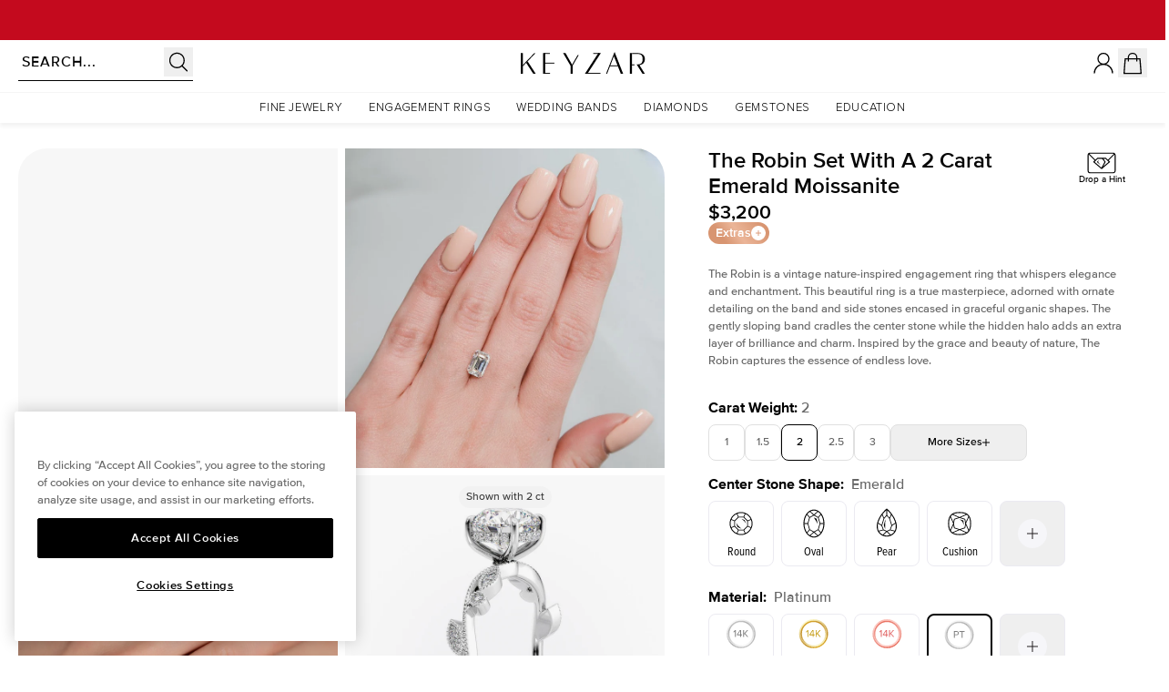

--- FILE ---
content_type: text/css
request_url: https://cdn.shopify.com/oxygen-v2/24658/9071/18525/2904431/build/_assets/app-I7TVKEQ3.css
body_size: 36076
content:
*,:after,:before{--tw-border-spacing-x:0;--tw-border-spacing-y:0;--tw-translate-x:0;--tw-translate-y:0;--tw-rotate:0;--tw-skew-x:0;--tw-skew-y:0;--tw-scale-x:1;--tw-scale-y:1;--tw-pan-x: ;--tw-pan-y: ;--tw-pinch-zoom: ;--tw-scroll-snap-strictness:proximity;--tw-gradient-from-position: ;--tw-gradient-via-position: ;--tw-gradient-to-position: ;--tw-ordinal: ;--tw-slashed-zero: ;--tw-numeric-figure: ;--tw-numeric-spacing: ;--tw-numeric-fraction: ;--tw-ring-inset: ;--tw-ring-offset-width:0px;--tw-ring-offset-color:#fff;--tw-ring-color:rgba(59,130,246,.5);--tw-ring-offset-shadow:0 0 transparent;--tw-ring-shadow:0 0 transparent;--tw-shadow:0 0 transparent;--tw-shadow-colored:0 0 transparent;--tw-blur: ;--tw-brightness: ;--tw-contrast: ;--tw-grayscale: ;--tw-hue-rotate: ;--tw-invert: ;--tw-saturate: ;--tw-sepia: ;--tw-drop-shadow: ;--tw-backdrop-blur: ;--tw-backdrop-brightness: ;--tw-backdrop-contrast: ;--tw-backdrop-grayscale: ;--tw-backdrop-hue-rotate: ;--tw-backdrop-invert: ;--tw-backdrop-opacity: ;--tw-backdrop-saturate: ;--tw-backdrop-sepia: ;--tw-contain-size: ;--tw-contain-layout: ;--tw-contain-paint: ;--tw-contain-style: }::backdrop{--tw-border-spacing-x:0;--tw-border-spacing-y:0;--tw-translate-x:0;--tw-translate-y:0;--tw-rotate:0;--tw-skew-x:0;--tw-skew-y:0;--tw-scale-x:1;--tw-scale-y:1;--tw-pan-x: ;--tw-pan-y: ;--tw-pinch-zoom: ;--tw-scroll-snap-strictness:proximity;--tw-gradient-from-position: ;--tw-gradient-via-position: ;--tw-gradient-to-position: ;--tw-ordinal: ;--tw-slashed-zero: ;--tw-numeric-figure: ;--tw-numeric-spacing: ;--tw-numeric-fraction: ;--tw-ring-inset: ;--tw-ring-offset-width:0px;--tw-ring-offset-color:#fff;--tw-ring-color:rgba(59,130,246,.5);--tw-ring-offset-shadow:0 0 transparent;--tw-ring-shadow:0 0 transparent;--tw-shadow:0 0 transparent;--tw-shadow-colored:0 0 transparent;--tw-blur: ;--tw-brightness: ;--tw-contrast: ;--tw-grayscale: ;--tw-hue-rotate: ;--tw-invert: ;--tw-saturate: ;--tw-sepia: ;--tw-drop-shadow: ;--tw-backdrop-blur: ;--tw-backdrop-brightness: ;--tw-backdrop-contrast: ;--tw-backdrop-grayscale: ;--tw-backdrop-hue-rotate: ;--tw-backdrop-invert: ;--tw-backdrop-opacity: ;--tw-backdrop-saturate: ;--tw-backdrop-sepia: ;--tw-contain-size: ;--tw-contain-layout: ;--tw-contain-paint: ;--tw-contain-style: }*,:after,:before{border:0 solid;box-sizing:border-box}:after,:before{--tw-content:""}:host,html{line-height:1.5;-webkit-text-size-adjust:100%;font-family:ProximaNova,ui-sans-serif,system-ui,-apple-system,Segoe UI,Roboto,Ubuntu,Cantarell,Noto Sans,sans-serif;font-feature-settings:normal;font-variation-settings:normal;-moz-tab-size:4;-o-tab-size:4;tab-size:4;-webkit-tap-highlight-color:transparent}body{line-height:inherit;margin:0}hr{border-top-width:1px;color:inherit;height:0}abbr:where([title]){text-decoration:underline;-webkit-text-decoration:underline dotted;text-decoration:underline dotted}h1,h2,h3,h4,h5,h6{font-size:inherit;font-weight:inherit}a{color:inherit;text-decoration:inherit}b,strong{font-weight:bolder}code,kbd,pre,samp{font-family:ui-monospace,SFMono-Regular,Menlo,Monaco,Consolas,Liberation Mono,Courier New,monospace;font-feature-settings:normal;font-size:1em;font-variation-settings:normal}small{font-size:80%}sub,sup{font-size:75%;line-height:0;position:relative;vertical-align:baseline}sub{bottom:-.25em}sup{top:-.5em}table{border-collapse:collapse;border-color:inherit;text-indent:0}button,input,optgroup,select,textarea{color:inherit;font-family:inherit;font-feature-settings:inherit;font-size:100%;font-variation-settings:inherit;font-weight:inherit;letter-spacing:inherit;line-height:inherit;margin:0;padding:0}button,select{text-transform:none}button,input:where([type=button]),input:where([type=reset]),input:where([type=submit]){-webkit-appearance:button;background-color:transparent;background-image:none}:-moz-focusring{outline:auto}:-moz-ui-invalid{box-shadow:none}progress{vertical-align:baseline}::-webkit-inner-spin-button,::-webkit-outer-spin-button{height:auto}[type=search]{-webkit-appearance:textfield;outline-offset:-2px}::-webkit-search-decoration{-webkit-appearance:none}::-webkit-file-upload-button{-webkit-appearance:button;font:inherit}summary{display:list-item}blockquote,dd,dl,figure,h1,h2,h3,h4,h5,h6,hr,p,pre{margin:0}fieldset{margin:0}fieldset,legend{padding:0}menu,ol,ul{list-style:none;margin:0;padding:0}dialog{padding:0}textarea{resize:vertical}input::-moz-placeholder,textarea::-moz-placeholder{color:#9ca3af;opacity:1}input::placeholder,textarea::placeholder{color:#9ca3af;opacity:1}[role=button],button{cursor:pointer}:disabled{cursor:default}audio,canvas,embed,iframe,img,object,svg,video{display:block;vertical-align:middle}img,video{height:auto;max-width:100%}[hidden]:where(:not([hidden=until-found])){display:none}[multiple],[type=date],[type=datetime-local],[type=email],[type=month],[type=number],[type=password],[type=search],[type=tel],[type=text],[type=time],[type=url],[type=week],input:where(:not([type])),select,textarea{-webkit-appearance:none;-moz-appearance:none;appearance:none;background-color:#fff;border-color:#6b7280;border-radius:0;border-width:1px;font-size:1rem;line-height:1.5rem;padding:.5rem .75rem;--tw-shadow:0 0 transparent}[multiple]:focus,[type=date]:focus,[type=datetime-local]:focus,[type=email]:focus,[type=month]:focus,[type=number]:focus,[type=password]:focus,[type=search]:focus,[type=tel]:focus,[type=text]:focus,[type=time]:focus,[type=url]:focus,[type=week]:focus,input:where(:not([type])):focus,select:focus,textarea:focus{outline:2px solid transparent;outline-offset:2px;--tw-ring-inset:var(--tw-empty, );--tw-ring-offset-width:0px;--tw-ring-offset-color:#fff;--tw-ring-color:#2563eb;--tw-ring-offset-shadow:var(--tw-ring-inset) 0 0 0 var(--tw-ring-offset-width) var(--tw-ring-offset-color);--tw-ring-shadow:var(--tw-ring-inset) 0 0 0 calc(1px + var(--tw-ring-offset-width)) var(--tw-ring-color);border-color:#2563eb;box-shadow:0 0 #fff,0 0 0 1px #2563eb,var(--tw-shadow);box-shadow:var(--tw-ring-offset-shadow),var(--tw-ring-shadow),var(--tw-shadow)}input::-moz-placeholder,textarea::-moz-placeholder{color:#6b7280;opacity:1}input::placeholder,textarea::placeholder{color:#6b7280;opacity:1}::-webkit-datetime-edit-fields-wrapper{padding:0}::-webkit-date-and-time-value{min-height:1.5em;text-align:inherit}::-webkit-datetime-edit{display:inline-flex}::-webkit-datetime-edit,::-webkit-datetime-edit-day-field,::-webkit-datetime-edit-hour-field,::-webkit-datetime-edit-meridiem-field,::-webkit-datetime-edit-millisecond-field,::-webkit-datetime-edit-minute-field,::-webkit-datetime-edit-month-field,::-webkit-datetime-edit-second-field,::-webkit-datetime-edit-year-field{padding-bottom:0;padding-top:0}select{background-image:url("data:image/svg+xml;charset=utf-8,%3Csvg xmlns='http://www.w3.org/2000/svg' fill='none' viewBox='0 0 20 20'%3E%3Cpath stroke='%236b7280' stroke-linecap='round' stroke-linejoin='round' stroke-width='1.5' d='m6 8 4 4 4-4'/%3E%3C/svg%3E");background-position:right .5rem center;background-repeat:no-repeat;background-size:1.5em 1.5em;padding-right:2.5rem;-webkit-print-color-adjust:exact;print-color-adjust:exact}[multiple],[size]:where(select:not([size="1"])){background-image:none;background-position:0 0;background-repeat:repeat;background-size:auto auto;background-size:initial;padding-right:.75rem;-webkit-print-color-adjust:inherit;print-color-adjust:inherit}[type=checkbox],[type=radio]{-webkit-appearance:none;-moz-appearance:none;appearance:none;background-color:#fff;background-origin:border-box;border-color:#6b7280;border-width:1px;color:#2563eb;display:inline-block;flex-shrink:0;height:1rem;padding:0;-webkit-print-color-adjust:exact;print-color-adjust:exact;-webkit-user-select:none;-moz-user-select:none;user-select:none;vertical-align:middle;width:1rem;--tw-shadow:0 0 transparent}[type=checkbox]{border-radius:0}[type=radio]{border-radius:100%}[type=checkbox]:focus,[type=radio]:focus{outline:2px solid transparent;outline-offset:2px;--tw-ring-inset:var(--tw-empty, );--tw-ring-offset-width:2px;--tw-ring-offset-color:#fff;--tw-ring-color:#2563eb;--tw-ring-offset-shadow:var(--tw-ring-inset) 0 0 0 var(--tw-ring-offset-width) var(--tw-ring-offset-color);--tw-ring-shadow:var(--tw-ring-inset) 0 0 0 calc(2px + var(--tw-ring-offset-width)) var(--tw-ring-color);box-shadow:0 0 #fff,0 0 0 4px #2563eb,var(--tw-shadow);box-shadow:var(--tw-ring-offset-shadow),var(--tw-ring-shadow),var(--tw-shadow)}[type=checkbox]:checked,[type=radio]:checked{background-color:currentColor;background-position:50%;background-repeat:no-repeat;background-size:100% 100%;border-color:transparent}[type=checkbox]:checked{background-image:url("data:image/svg+xml;charset=utf-8,%3Csvg xmlns='http://www.w3.org/2000/svg' fill='%23fff' viewBox='0 0 16 16'%3E%3Cpath d='M12.207 4.793a1 1 0 0 1 0 1.414l-5 5a1 1 0 0 1-1.414 0l-2-2a1 1 0 0 1 1.414-1.414L6.5 9.086l4.293-4.293a1 1 0 0 1 1.414 0'/%3E%3C/svg%3E")}@media (forced-colors:active){[type=checkbox]:checked{-webkit-appearance:auto;-moz-appearance:auto;appearance:auto}}[type=radio]:checked{background-image:url("data:image/svg+xml;charset=utf-8,%3Csvg xmlns='http://www.w3.org/2000/svg' fill='%23fff' viewBox='0 0 16 16'%3E%3Ccircle cx='8' cy='8' r='3'/%3E%3C/svg%3E")}@media (forced-colors:active){[type=radio]:checked{-webkit-appearance:auto;-moz-appearance:auto;appearance:auto}}[type=checkbox]:checked:focus,[type=checkbox]:checked:hover,[type=radio]:checked:focus,[type=radio]:checked:hover{background-color:currentColor;border-color:transparent}[type=checkbox]:indeterminate{background-color:currentColor;background-image:url("data:image/svg+xml;charset=utf-8,%3Csvg xmlns='http://www.w3.org/2000/svg' fill='none' viewBox='0 0 16 16'%3E%3Cpath stroke='%23fff' stroke-linecap='round' stroke-linejoin='round' stroke-width='2' d='M4 8h8'/%3E%3C/svg%3E");background-position:50%;background-repeat:no-repeat;background-size:100% 100%;border-color:transparent}@media (forced-colors:active){[type=checkbox]:indeterminate{-webkit-appearance:auto;-moz-appearance:auto;appearance:auto}}[type=checkbox]:indeterminate:focus,[type=checkbox]:indeterminate:hover{background-color:currentColor;border-color:transparent}[type=file]{background:transparent none repeat 0 0/auto auto padding-box border-box scroll;background:initial;border-color:inherit;border-radius:0;border-width:0;font-size:inherit;line-height:inherit;padding:0}[type=file]:focus{outline:1px solid ButtonText;outline:1px auto -webkit-focus-ring-color}*{font-feature-settings:none;font-variant-ligatures:none}body{border-color:#1414141a;border-color:rgb(var(--color-primary)/.1);--tw-bg-opacity:1;background-color:#fafaf9;background-color:rgb(var(--color-contrast)/var(--tw-bg-opacity,1));color:#141414e6;color:rgb(var(--color-primary)/.9);-webkit-font-smoothing:antialiased;-moz-osx-font-smoothing:grayscale}body,html{-webkit-tap-highlight-color:rgba(0,0,0,0);-webkit-tap-highlight-color:transparent}html{scroll-padding-top:13.5rem}model-viewer::part(default-progress-mask){display:none}model-viewer::part(default-progress-bar){display:none}input[type=search]::-webkit-search-cancel-button,input[type=search]::-webkit-search-decoration,input[type=search]::-webkit-search-results-button,input[type=search]::-webkit-search-results-decoration{-webkit-appearance:none}.container{width:100%}@media (min-width:23.5em){.container{max-width:23.5em}}@media (min-width:32em){.container{max-width:32em}}@media (min-width:48em){.container{max-width:48em}}@media (min-width:64em){.container{max-width:64em}}@media (min-width:64.0625em){.container{max-width:64.0625em}}@media (min-width:80em){.container{max-width:80em}}@media (min-width:90em){.container{max-width:90em}}@media (min-width:90.0625em){.container{max-width:90.0625em}}@media (min-width:96em){.container{max-width:96em}}.bg-x-grad-blue{background:var(--bg-gradient-blue)}.bg-x-grad-purple{background:var(--bg-gradient-purple)}.H2{font-size:var(--font-size-h2-md);line-height:var(--line-height-h2-md)}.H2,.article h2,.article h3,.article h4,.article h5,.article h6{font-family:ProximaNova,ui-sans-serif,system-ui,-apple-system,Segoe UI,Roboto,Ubuntu,Cantarell,Noto Sans,sans-serif}.article h2,.article h3,.article h4,.article h5,.article h6{--tw-text-opacity:1;color:#141414;color:rgb(var(--color-primary)/var(--tw-text-opacity,1))}.article h1:first-child,.article h2:first-child,.article h3:first-child,.article h4:first-child,.article h5:first-child,.article h6:first-child{margin-top:0}.article{color:var(--tw-prose-body);max-width:65ch}.article :where(p):not(:where([class~=not-prose],[class~=not-prose] *)){margin-bottom:1.25em;margin-top:1.25em}.article :where([class~=lead]):not(:where([class~=not-prose],[class~=not-prose] *)){color:var(--tw-prose-lead);font-size:1.25em;line-height:1.6;margin-bottom:1.2em;margin-top:1.2em}.article :where(a):not(:where([class~=not-prose],[class~=not-prose] *)){color:var(--tw-prose-links);font-weight:500;-webkit-text-decoration:underline;text-decoration:underline}.article :where(strong):not(:where([class~=not-prose],[class~=not-prose] *)){color:var(--tw-prose-bold);font-weight:600}.article :where(a strong):not(:where([class~=not-prose],[class~=not-prose] *)){color:inherit}.article :where(blockquote strong):not(:where([class~=not-prose],[class~=not-prose] *)){color:inherit}.article :where(thead th strong):not(:where([class~=not-prose],[class~=not-prose] *)){color:inherit}.article :where(ol):not(:where([class~=not-prose],[class~=not-prose] *)){list-style-type:decimal;margin-bottom:1.25em;margin-top:1.25em;padding-left:1.625em}.article :where(ol[type=A]):not(:where([class~=not-prose],[class~=not-prose] *)){list-style-type:upper-alpha}.article :where(ol[type=a]):not(:where([class~=not-prose],[class~=not-prose] *)){list-style-type:lower-alpha}.article :where(ol[type=A s]):not(:where([class~=not-prose],[class~=not-prose] *)){list-style-type:upper-alpha}.article :where(ol[type=a s]):not(:where([class~=not-prose],[class~=not-prose] *)){list-style-type:lower-alpha}.article :where(ol[type=I]):not(:where([class~=not-prose],[class~=not-prose] *)){list-style-type:upper-roman}.article :where(ol[type=i]):not(:where([class~=not-prose],[class~=not-prose] *)){list-style-type:lower-roman}.article :where(ol[type=I s]):not(:where([class~=not-prose],[class~=not-prose] *)){list-style-type:upper-roman}.article :where(ol[type=i s]):not(:where([class~=not-prose],[class~=not-prose] *)){list-style-type:lower-roman}.article :where(ol[type="1"]):not(:where([class~=not-prose],[class~=not-prose] *)){list-style-type:decimal}.article :where(ul):not(:where([class~=not-prose],[class~=not-prose] *)){list-style-type:disc;margin-bottom:1.25em;margin-top:1.25em;padding-left:1.625em}.article :where(ol>li):not(:where([class~=not-prose],[class~=not-prose] *))::marker{color:var(--tw-prose-counters);font-weight:400}.article :where(ul>li):not(:where([class~=not-prose],[class~=not-prose] *))::marker{color:var(--tw-prose-bullets)}.article :where(dt):not(:where([class~=not-prose],[class~=not-prose] *)){color:var(--tw-prose-headings);font-weight:600;margin-top:1.25em}.article :where(hr):not(:where([class~=not-prose],[class~=not-prose] *)){border-color:var(--tw-prose-hr);border-top-width:1px;margin-bottom:2rem;margin-top:2rem}.article :where(blockquote):not(:where([class~=not-prose],[class~=not-prose] *)){border-left-color:var(--tw-prose-quote-borders);border-left-width:.25rem;color:var(--tw-prose-quotes);font-style:italic;font-weight:500;margin-bottom:1.6em;margin-top:1.6em;padding-left:1em;quotes:"\201c""\201d""\2018""\2019"}.article :where(blockquote p:first-of-type):not(:where([class~=not-prose],[class~=not-prose] *)):before{content:open-quote}.article :where(blockquote p:last-of-type):not(:where([class~=not-prose],[class~=not-prose] *)):after{content:close-quote}.article :where(h1):not(:where([class~=not-prose],[class~=not-prose] *)){color:var(--tw-prose-headings);font-size:2.25em;font-weight:800;line-height:1.1111111;margin-bottom:.8888889em;margin-top:0}.article :where(h1 strong):not(:where([class~=not-prose],[class~=not-prose] *)){color:inherit;font-weight:900}.article :where(h2):not(:where([class~=not-prose],[class~=not-prose] *)){color:var(--tw-prose-headings);font-size:1.5em;font-weight:700;line-height:1.3333333;margin-bottom:1em;margin-top:2em}.article :where(h2 strong):not(:where([class~=not-prose],[class~=not-prose] *)){color:inherit;font-weight:800}.article :where(h3):not(:where([class~=not-prose],[class~=not-prose] *)){color:var(--tw-prose-headings);font-size:1.25em;font-weight:600;line-height:1.6;margin-bottom:.6em;margin-top:1.6em}.article :where(h3 strong):not(:where([class~=not-prose],[class~=not-prose] *)){color:inherit;font-weight:700}.article :where(h4):not(:where([class~=not-prose],[class~=not-prose] *)){color:var(--tw-prose-headings);font-weight:600;line-height:1.5;margin-bottom:.5em;margin-top:1.5em}.article :where(h4 strong):not(:where([class~=not-prose],[class~=not-prose] *)){color:inherit;font-weight:700}.article :where(img):not(:where([class~=not-prose],[class~=not-prose] *)){margin-bottom:2em;margin-top:2em}.article :where(picture):not(:where([class~=not-prose],[class~=not-prose] *)){display:block;margin-bottom:2em;margin-top:2em}.article :where(video):not(:where([class~=not-prose],[class~=not-prose] *)){margin-bottom:2em;margin-top:2em}.article :where(kbd):not(:where([class~=not-prose],[class~=not-prose] *)){border-radius:.3125rem;box-shadow:0 0 0 1px rgb(var(--tw-prose-kbd-shadows)/10%),0 3px 0 rgb(var(--tw-prose-kbd-shadows)/10%);color:var(--tw-prose-kbd);font-family:inherit;font-size:.875em;font-weight:500;padding:.1875em .375em}.article :where(code):not(:where([class~=not-prose],[class~=not-prose] *)){color:var(--tw-prose-code);font-size:.875em;font-weight:600}.article :where(code):not(:where([class~=not-prose],[class~=not-prose] *)):before{content:"`"}.article :where(code):not(:where([class~=not-prose],[class~=not-prose] *)):after{content:"`"}.article :where(a code):not(:where([class~=not-prose],[class~=not-prose] *)){color:inherit}.article :where(h1 code):not(:where([class~=not-prose],[class~=not-prose] *)){color:inherit}.article :where(h2 code):not(:where([class~=not-prose],[class~=not-prose] *)){color:inherit;font-size:.875em}.article :where(h3 code):not(:where([class~=not-prose],[class~=not-prose] *)){color:inherit;font-size:.9em}.article :where(h4 code):not(:where([class~=not-prose],[class~=not-prose] *)){color:inherit}.article :where(blockquote code):not(:where([class~=not-prose],[class~=not-prose] *)){color:inherit}.article :where(thead th code):not(:where([class~=not-prose],[class~=not-prose] *)){color:inherit}.article :where(pre):not(:where([class~=not-prose],[class~=not-prose] *)){background-color:var(--tw-prose-pre-bg);border-radius:.375rem;color:var(--tw-prose-pre-code);font-size:.875em;font-weight:400;line-height:1.7142857;margin-bottom:1.7142857em;margin-top:1.7142857em;overflow-x:auto;padding:.8571429em 1.1428571em}.article :where(pre code):not(:where([class~=not-prose],[class~=not-prose] *)){background-color:transparent;border-radius:0;border-width:0;color:inherit;font-family:inherit;font-size:inherit;font-weight:inherit;line-height:inherit;padding:0}.article :where(pre code):not(:where([class~=not-prose],[class~=not-prose] *)):before{content:none}.article :where(pre code):not(:where([class~=not-prose],[class~=not-prose] *)):after{content:none}.article :where(table):not(:where([class~=not-prose],[class~=not-prose] *)){font-size:.875em;line-height:1.7142857;margin-bottom:2em;margin-top:2em;table-layout:auto;width:100%}.article :where(thead):not(:where([class~=not-prose],[class~=not-prose] *)){border-bottom-color:var(--tw-prose-th-borders);border-bottom-width:1px}.article :where(thead th):not(:where([class~=not-prose],[class~=not-prose] *)){color:var(--tw-prose-headings);font-weight:600;padding-bottom:.5714286em;padding-left:.5714286em;padding-right:.5714286em;vertical-align:bottom}.article :where(tbody tr):not(:where([class~=not-prose],[class~=not-prose] *)){border-bottom-color:var(--tw-prose-td-borders);border-bottom-width:1px}.article :where(tbody tr:last-child):not(:where([class~=not-prose],[class~=not-prose] *)){border-bottom-width:0}.article :where(tbody td):not(:where([class~=not-prose],[class~=not-prose] *)){vertical-align:baseline}.article :where(tfoot):not(:where([class~=not-prose],[class~=not-prose] *)){border-top-color:var(--tw-prose-th-borders);border-top-width:1px}.article :where(tfoot td):not(:where([class~=not-prose],[class~=not-prose] *)){vertical-align:top}.article :where(th,td):not(:where([class~=not-prose],[class~=not-prose] *)){text-align:left}.article :where(figure>*):not(:where([class~=not-prose],[class~=not-prose] *)){margin-bottom:0;margin-top:0}.article :where(figcaption):not(:where([class~=not-prose],[class~=not-prose] *)){color:var(--tw-prose-captions);font-size:.875em;line-height:1.4285714;margin-top:.8571429em}.article{--tw-prose-body:#374151;--tw-prose-headings:#111827;--tw-prose-lead:#4b5563;--tw-prose-links:#111827;--tw-prose-bold:#111827;--tw-prose-counters:#6b7280;--tw-prose-bullets:#d1d5db;--tw-prose-hr:#e5e7eb;--tw-prose-quotes:#111827;--tw-prose-quote-borders:#e5e7eb;--tw-prose-captions:#6b7280;--tw-prose-kbd:#111827;--tw-prose-kbd-shadows:17 24 39;--tw-prose-code:#111827;--tw-prose-pre-code:#e5e7eb;--tw-prose-pre-bg:#1f2937;--tw-prose-th-borders:#d1d5db;--tw-prose-td-borders:#e5e7eb;--tw-prose-invert-body:#d1d5db;--tw-prose-invert-headings:#fff;--tw-prose-invert-lead:#9ca3af;--tw-prose-invert-links:#fff;--tw-prose-invert-bold:#fff;--tw-prose-invert-counters:#9ca3af;--tw-prose-invert-bullets:#4b5563;--tw-prose-invert-hr:#374151;--tw-prose-invert-quotes:#f3f4f6;--tw-prose-invert-quote-borders:#374151;--tw-prose-invert-captions:#9ca3af;--tw-prose-invert-kbd:#fff;--tw-prose-invert-kbd-shadows:255 255 255;--tw-prose-invert-code:#fff;--tw-prose-invert-pre-code:#d1d5db;--tw-prose-invert-pre-bg:rgba(0,0,0,.5);--tw-prose-invert-th-borders:#4b5563;--tw-prose-invert-td-borders:#374151;font-size:1rem;line-height:1.75}.article :where(picture>img):not(:where([class~=not-prose],[class~=not-prose] *)){margin-bottom:0;margin-top:0}.article :where(li):not(:where([class~=not-prose],[class~=not-prose] *)){margin-bottom:.5em;margin-top:.5em}.article :where(ol>li):not(:where([class~=not-prose],[class~=not-prose] *)){padding-left:.375em}.article :where(ul>li):not(:where([class~=not-prose],[class~=not-prose] *)){padding-left:.375em}.article :where(.prose>ul>li p):not(:where([class~=not-prose],[class~=not-prose] *)){margin-bottom:.75em;margin-top:.75em}.article :where(.prose>ul>li>p:first-child):not(:where([class~=not-prose],[class~=not-prose] *)){margin-top:1.25em}.article :where(.prose>ul>li>p:last-child):not(:where([class~=not-prose],[class~=not-prose] *)){margin-bottom:1.25em}.article :where(.prose>ol>li>p:first-child):not(:where([class~=not-prose],[class~=not-prose] *)){margin-top:1.25em}.article :where(.prose>ol>li>p:last-child):not(:where([class~=not-prose],[class~=not-prose] *)){margin-bottom:1.25em}.article :where(ul ul,ul ol,ol ul,ol ol):not(:where([class~=not-prose],[class~=not-prose] *)){margin-bottom:.75em;margin-top:.75em}.article :where(dl):not(:where([class~=not-prose],[class~=not-prose] *)){margin-bottom:1.25em;margin-top:1.25em}.article :where(dd):not(:where([class~=not-prose],[class~=not-prose] *)){margin-top:.5em;padding-left:1.625em}.article :where(hr+*):not(:where([class~=not-prose],[class~=not-prose] *)){margin-top:0}.article :where(h2+*):not(:where([class~=not-prose],[class~=not-prose] *)){margin-top:0}.article :where(h3+*):not(:where([class~=not-prose],[class~=not-prose] *)){margin-top:0}.article :where(h4+*):not(:where([class~=not-prose],[class~=not-prose] *)){margin-top:0}.article :where(thead th:first-child):not(:where([class~=not-prose],[class~=not-prose] *)){padding-left:0}.article :where(thead th:last-child):not(:where([class~=not-prose],[class~=not-prose] *)){padding-right:0}.article :where(tbody td,tfoot td):not(:where([class~=not-prose],[class~=not-prose] *)){padding:.5714286em}.article :where(tbody td:first-child,tfoot td:first-child):not(:where([class~=not-prose],[class~=not-prose] *)){padding-left:0}.article :where(tbody td:last-child,tfoot td:last-child):not(:where([class~=not-prose],[class~=not-prose] *)){padding-right:0}.article :where(figure):not(:where([class~=not-prose],[class~=not-prose] *)){margin-bottom:2em;margin-top:2em}.article :where(.prose>:first-child):not(:where([class~=not-prose],[class~=not-prose] *)){margin-top:0}.article :where(.prose>:last-child):not(:where([class~=not-prose],[class~=not-prose] *)){margin-bottom:0}.article{display:grid;font-family:IBMPlexSerif,Palatino,ui-serif;justify-content:center;margin-bottom:3rem;margin-left:auto;margin-right:auto;--tw-text-opacity:1;color:#141414;color:rgb(var(--color-primary)/var(--tw-text-opacity,1))}.article li,.article p,.article ul{font-size:1.125rem;line-height:1.75rem;margin-bottom:1rem}@media (min-width:48em){.article img{margin-left:-2rem;margin-right:-2rem}}@media (min-width:64em){.article img{margin-left:-4rem;margin-right:-4rem}}@media (min-width:48em){.article img{max-width:100vw;width:calc(100% + 4rem)}}@media (min-width:64em){.article img{width:calc(100% + 8rem)}}.swimlane{display:grid;scroll-snap-type:x mandatory;scroll-snap-type:x var(--tw-scroll-snap-strictness);width:100%;--tw-scroll-snap-strictness:mandatory;grid-auto-flow:column;justify-content:flex-start;scroll-padding-left:1.5rem;scroll-padding-right:1.5rem;grid-gap:1rem;gap:1rem;overflow-x:scroll;padding-bottom:1rem;padding-left:1.5rem;padding-right:1.5rem}.sr-only{height:1px;margin:-1px;overflow:hidden;padding:0;position:absolute;width:1px;clip:rect(0,0,0,0);border-width:0;white-space:nowrap}.pointer-events-none{pointer-events:none}.pointer-events-auto{pointer-events:auto}.visible{visibility:visible}.invisible{visibility:hidden}.static{position:static}.fixed{position:fixed}.\!absolute{position:absolute!important}.absolute{position:absolute}.\!relative{position:relative!important}.relative{position:relative}.sticky{position:sticky}.inset-0{inset:0}.\!top-0{top:0!important}.\!top-auto{top:auto!important}.-bottom-0{bottom:0}.-bottom-0\.5{bottom:-.125rem}.-bottom-24{bottom:-6rem}.-bottom-px{bottom:-1px}.-left-2{left:-.5rem}.-left-4{left:-1rem}.-left-5{left:-1.25rem}.-left-6{left:-1.5rem}.-right-1{right:-.25rem}.-right-2{right:-.5rem}.-right-3{right:-.75rem}.-right-4{right:-1rem}.-right-5{right:-1.25rem}.-right-6{right:-1.5rem}.-right-7\.5{right:-1.875rem}.-top-0\.5{top:-.125rem}.-top-2{top:-.5rem}.-top-3{top:-.75rem}.-top-px{top:-1px}.bottom-0{bottom:0}.bottom-1{bottom:.25rem}.bottom-12{bottom:3rem}.bottom-14{bottom:3.5rem}.bottom-2{bottom:.5rem}.bottom-2\.5{bottom:.625rem}.bottom-3{bottom:.75rem}.bottom-4{bottom:1rem}.bottom-4\.5{bottom:1.125rem}.bottom-6{bottom:1.5rem}.bottom-8{bottom:2rem}.bottom-full{bottom:100%}.left-0{left:0}.left-1\/2{left:50%}.left-10{left:2.5rem}.left-16{left:4rem}.left-2{left:.5rem}.left-2\.5{left:.625rem}.left-3{left:.75rem}.left-3\.5{left:.875rem}.left-4{left:1rem}.left-5{left:1.25rem}.left-8{left:2rem}.left-9{left:2.25rem}.left-\[150\%\]{left:150%}.left-\[38\.4\%\]{left:38.4%}.left-\[43\.25\%\]{left:43.25%}.left-\[51\%\]{left:51%}.left-full{left:100%}.right-0{right:0}.right-1{right:.25rem}.right-1\.5{right:.375rem}.right-10{right:2.5rem}.right-16{right:4rem}.right-2{right:.5rem}.right-2\.5{right:.625rem}.right-3{right:.75rem}.right-4{right:1rem}.right-6{right:1.5rem}.right-8{right:2rem}.top-0{top:0}.top-1{top:.25rem}.top-1\/2{top:50%}.top-17{top:4.25rem}.top-2{top:.5rem}.top-2\.5{top:.625rem}.top-3{top:.75rem}.top-3\.5{top:.875rem}.top-4{top:1rem}.top-\[-10px\]{top:-10px}.top-\[114px\]{top:114px}.top-\[36\.5\%\]{top:36.5%}.top-\[37\.5\%\]{top:37.5%}.top-full{top:100%}.top-nav{top:3rem;top:var(--height-nav)}.isolate{isolation:isolate}.-z-10{z-index:-10}.z-0{z-index:0}.z-1{z-index:1}.z-10{z-index:10}.z-100{z-index:100}.z-20{z-index:20}.z-30{z-index:30}.z-40{z-index:40}.z-50{z-index:50}.z-60{z-index:60}.z-\[1\]{z-index:1}.z-\[2001\]{z-index:2001}.z-\[2010\]{z-index:2010}.z-\[2\]{z-index:2}.z-\[60\]{z-index:60}.z-\[99999\]{z-index:99999}.z-\[999\]{z-index:999}.order-1{order:1}.order-2{order:2}.order-3{order:3}.col-span-1{grid-column:span 1/span 1}.col-span-2{grid-column:span 2/span 2}.col-span-3{grid-column:span 3/span 3}.m-0{margin:0}.m-4{margin:1rem}.-mx-1{margin-left:-.25rem;margin-right:-.25rem}.-mx-1\.5{margin-left:-.375rem;margin-right:-.375rem}.-mx-12{margin-left:-3rem;margin-right:-3rem}.-mx-2{margin-left:-.5rem;margin-right:-.5rem}.-mx-3{margin-left:-.75rem;margin-right:-.75rem}.-mx-4{margin-left:-1rem;margin-right:-1rem}.-mx-5{margin-left:-1.25rem;margin-right:-1.25rem}.-mx-6{margin-left:-1.5rem;margin-right:-1.5rem}.-mx-7{margin-left:-1.75rem;margin-right:-1.75rem}.-mx-8{margin-left:-2rem;margin-right:-2rem}.-my-1{margin-bottom:-.25rem;margin-top:-.25rem}.-my-2{margin-bottom:-.5rem;margin-top:-.5rem}.-my-3{margin-bottom:-.75rem;margin-top:-.75rem}.mx-0{margin-left:0;margin-right:0}.mx-1\.5{margin-left:.375rem;margin-right:.375rem}.mx-4{margin-left:1rem;margin-right:1rem}.mx-6{margin-left:1.5rem;margin-right:1.5rem}.mx-auto{margin-left:auto;margin-right:auto}.my-1{margin-bottom:.25rem;margin-top:.25rem}.my-2{margin-bottom:.5rem;margin-top:.5rem}.my-2\.5{margin-bottom:.625rem;margin-top:.625rem}.my-20{margin-bottom:5rem;margin-top:5rem}.my-24{margin-bottom:6rem;margin-top:6rem}.my-3{margin-bottom:.75rem;margin-top:.75rem}.my-4{margin-bottom:1rem;margin-top:1rem}.my-6{margin-bottom:1.5rem;margin-top:1.5rem}.my-8{margin-bottom:2rem;margin-top:2rem}.\!ml-0{margin-left:0!important}.-mb-12{margin-bottom:-3rem}.-mb-8{margin-bottom:-2rem}.-mb-\[70px\]{margin-bottom:-70px}.-mb-px{margin-bottom:-1px}.-ml-11{margin-left:-2.75rem}.-ml-9\.5{margin-left:-2.375rem}.-mr-1{margin-right:-.25rem}.-mr-24{margin-right:-6rem}.-mr-3{margin-right:-.75rem}.-mr-5{margin-right:-1.25rem}.-mr-\[0\.8em\]{margin-right:-.8em}.-mt-0\.5{margin-top:-.125rem}.-mt-1{margin-top:-.25rem}.-mt-1\.5{margin-top:-.375rem}.-mt-11{margin-top:-2.75rem}.-mt-2{margin-top:-.5rem}.-mt-\[12\.5\%\]{margin-top:-12.5%}.mb-0{margin-bottom:0}.mb-0\.5{margin-bottom:.125rem}.mb-1{margin-bottom:.25rem}.mb-1\.5{margin-bottom:.375rem}.mb-10{margin-bottom:2.5rem}.mb-11{margin-bottom:2.75rem}.mb-12{margin-bottom:3rem}.mb-14{margin-bottom:3.5rem}.mb-2{margin-bottom:.5rem}.mb-2\.5{margin-bottom:.625rem}.mb-20{margin-bottom:5rem}.mb-3{margin-bottom:.75rem}.mb-3\.5{margin-bottom:.875rem}.mb-4{margin-bottom:1rem}.mb-4\.5{margin-bottom:1.125rem}.mb-5{margin-bottom:1.25rem}.mb-6{margin-bottom:1.5rem}.mb-7{margin-bottom:1.75rem}.mb-7\.5{margin-bottom:1.875rem}.mb-8{margin-bottom:2rem}.mb-\[0\.5rem\]{margin-bottom:.5rem}.mb-\[1\.125rem\]{margin-bottom:1.125rem}.mb-\[1px\]{margin-bottom:1px}.mb-\[1rem\]{margin-bottom:1rem}.mb-auto{margin-bottom:auto}.ml-0\.5{margin-left:.125rem}.ml-1{margin-left:.25rem}.ml-1\.5{margin-left:.375rem}.ml-2{margin-left:.5rem}.ml-auto{margin-left:auto}.mr-2{margin-right:.5rem}.mr-auto{margin-right:auto}.mt-0{margin-top:0}.mt-0\.5{margin-top:.125rem}.mt-1{margin-top:.25rem}.mt-1\.5{margin-top:.375rem}.mt-10{margin-top:2.5rem}.mt-11{margin-top:2.75rem}.mt-12{margin-top:3rem}.mt-2{margin-top:.5rem}.mt-2\.5{margin-top:.625rem}.mt-3{margin-top:.75rem}.mt-4{margin-top:1rem}.mt-5{margin-top:1.25rem}.mt-6{margin-top:1.5rem}.mt-7{margin-top:1.75rem}.mt-8{margin-top:2rem}.mt-\[15\%\]{margin-top:15%}.mt-\[20\%\]{margin-top:20%}.mt-auto{margin-top:auto}.line-clamp-1{-webkit-line-clamp:1}.line-clamp-1,.line-clamp-2{display:-webkit-box;overflow:hidden;-webkit-box-orient:vertical}.line-clamp-2{-webkit-line-clamp:2}.\!block{display:block!important}.block{display:block}.inline-block{display:inline-block}.inline{display:inline}.\!flex{display:flex!important}.flex{display:flex}.inline-flex{display:inline-flex}.table{display:table}.grid{display:grid}.hidden{display:none}.aspect-70{aspect-ratio:10/7}.aspect-\[3\/2\]{aspect-ratio:3/2}.aspect-\[3\/4\]{aspect-ratio:3/4}.aspect-\[372\/242\]{aspect-ratio:372/242}.aspect-\[4\/5\]{aspect-ratio:4/5}.aspect-square{aspect-ratio:1/1}.h-0{height:0}.h-0\.25{height:.0625rem}.h-0\.5{height:.125rem}.h-0\.75{height:.1875rem}.h-1{height:.25rem}.h-1\.5{height:.375rem}.h-1\/2{height:50%}.h-1\/4{height:25%}.h-10{height:2.5rem}.h-11{height:2.75rem}.h-12{height:3rem}.h-13\.5{height:3.375rem}.h-14{height:3.5rem}.h-15{height:3.75rem}.h-16{height:4rem}.h-18{height:4.5rem}.h-2{height:.5rem}.h-2\.5{height:.625rem}.h-20{height:5rem}.h-22{height:5.5rem}.h-24{height:6rem}.h-28{height:7rem}.h-3{height:.75rem}.h-3\.5{height:.875rem}.h-4{height:1rem}.h-4\.5{height:1.125rem}.h-4\/5{height:80%}.h-40{height:10rem}.h-48{height:12rem}.h-5{height:1.25rem}.h-5\.5{height:1.375rem}.h-55{height:13.75rem}.h-6{height:1.5rem}.h-6\.5{height:1.625rem}.h-60{height:15rem}.h-64{height:16rem}.h-7{height:1.75rem}.h-7\.5{height:1.875rem}.h-72{height:18rem}.h-8{height:2rem}.h-8\.5{height:2.125rem}.h-9{height:2.25rem}.h-96{height:24rem}.h-\[100px\]{height:100px}.h-\[105px\]{height:105px}.h-\[130\%\]{height:130%}.h-\[140\%\]{height:140%}.h-\[162\%\]{height:162%}.h-\[165px\]{height:165px}.h-\[1px\]{height:1px}.h-\[200px\]{height:200px}.h-\[240px\]{height:240px}.h-\[31\.25rem\]{height:31.25rem}.h-\[390px\]{height:390px}.h-\[40px\]{height:40px}.h-\[48px\]{height:48px}.h-\[5\%\]{height:5%}.h-\[538px\]{height:538px}.h-\[54px\]{height:54px}.h-\[70\%\]{height:70%}.h-\[75\%\]{height:75%}.h-\[825px\]{height:825px}.h-\[82px\]{height:82px}.h-about-lab-diamonds{height:42.5rem}.h-auto{height:auto}.h-btn-md{height:56px}.h-dvh{height:100dvh}.h-full{height:100%}.h-px{height:1px}.max-h-0{max-height:0}.max-h-3{max-height:.75rem}.max-h-40{max-height:10rem}.max-h-48{max-height:12rem}.max-h-72{max-height:18rem}.max-h-80{max-height:20rem}.max-h-\[300px\]{max-height:300px}.max-h-\[35rem\]{max-height:35rem}.max-h-\[35vh\]{max-height:35vh}.max-h-\[360px\]{max-height:360px}.max-h-\[37\.5rem\]{max-height:37.5rem}.max-h-\[50vh\]{max-height:50vh}.max-h-\[550px\]{max-height:550px}.max-h-\[560px\]{max-height:560px}.max-h-\[600px\]{max-height:600px}.max-h-\[65\%\]{max-height:65%}.max-h-\[70\%\]{max-height:70%}.max-h-\[800px\]{max-height:800px}.max-h-full{max-height:100%}.min-h-0{min-height:0}.min-h-20{min-height:5rem}.min-h-22{min-height:5.5rem}.min-h-26{min-height:6.5rem}.min-h-7{min-height:1.75rem}.min-h-\[12\.5rem\]{min-height:12.5rem}.min-h-\[2\.5rem\]{min-height:2.5rem}.min-h-\[3\.25rem\]{min-height:3.25rem}.min-h-\[3rem\]{min-height:3rem}.min-h-\[427px\]{min-height:427px}.min-h-\[5rem\]{min-height:5rem}.min-h-\[70vh\]{min-height:70vh}.min-h-\[8rem\]{min-height:8rem}.min-h-about-lab-diamonds{min-height:42.5rem}.w-0{width:0}.w-1{width:.25rem}.w-1\.5{width:.375rem}.w-1\/2{width:50%}.w-1\/2-gap-3{width:calc(50% - .375rem)}.w-1\/3{width:33.333333%}.w-1\/3-gap-1{width:calc(33.33333% - .25rem)}.w-1\/3-gap-2{width:calc(33.33333% - .33333rem)}.w-1\/3-gap-3{width:calc(33.33333% - .5rem)}.w-1\/3-gap-px{width:calc(33.33333% - .5px)}.w-1\/4{width:25%}.w-1\/4-gap-3{width:calc(25% - .5625rem)}.w-10{width:2.5rem}.w-11{width:2.75rem}.w-12{width:3rem}.w-13{width:3.25rem}.w-13\.5{width:3.375rem}.w-14{width:3.5rem}.w-15{width:3.75rem}.w-16{width:4rem}.w-18{width:4.5rem}.w-2{width:.5rem}.w-2\.5{width:.625rem}.w-2\/5{width:40%}.w-20{width:5rem}.w-22{width:5.5rem}.w-23{width:5.75rem}.w-24{width:6rem}.w-28{width:7rem}.w-3{width:.75rem}.w-3\.5{width:.875rem}.w-3\/4{width:75%}.w-3\/4-gap-3\.5{width:calc(75% - .4375rem)}.w-3\/5{width:60%}.w-32{width:8rem}.w-4{width:1rem}.w-4\.5{width:1.125rem}.w-4\/5{width:80%}.w-40{width:10rem}.w-48{width:12rem}.w-5{width:1.25rem}.w-5\.5{width:1.375rem}.w-5\/12{width:41.666667%}.w-50{width:12.5rem}.w-55{width:13.75rem}.w-6{width:1.5rem}.w-6\.5{width:1.625rem}.w-60{width:15rem}.w-64{width:16rem}.w-7{width:1.75rem}.w-7\.5{width:1.875rem}.w-7\/12{width:58.333333%}.w-70{width:17.5rem}.w-72{width:18rem}.w-8{width:2rem}.w-8\.5{width:2.125rem}.w-9{width:2.25rem}.w-90{width:22.5rem}.w-96{width:24rem}.w-\[100px\]{width:100px}.w-\[105px\]{width:105px}.w-\[115px\]{width:115px}.w-\[13\.75rem\]{width:13.75rem}.w-\[14\%\]{width:14%}.w-\[14rem\]{width:14rem}.w-\[170px\]{width:170px}.w-\[1px\]{width:1px}.w-\[22\.5rem\]{width:22.5rem}.w-\[25rem\]{width:25rem}.w-\[27\%\]{width:27%}.w-\[31\.25\%\]{width:31.25%}.w-\[31\.25rem\]{width:31.25rem}.w-\[35\%\]{width:35%}.w-\[36\%\]{width:36%}.w-\[46\%\]{width:46%}.w-\[5\%\]{width:5%}.w-\[54px\]{width:54px}.w-\[55\%\]{width:55%}.w-\[58vw\]{width:58vw}.w-\[65\%\]{width:65%}.w-\[82px\]{width:82px}.w-\[84vw\]{width:84vw}.w-\[88\%\]{width:88%}.w-\[90\%\]{width:90%}.w-\[9rem\]{width:9rem}.w-about-lab-diamonds{width:42.5rem}.w-auto{width:auto}.w-fit{width:-moz-fit-content;width:fit-content}.w-full{width:100%}.w-max{width:-moz-max-content;width:max-content}.w-px{width:1px}.w-screen{width:100vw}.min-w-1{min-width:.25rem}.min-w-1\/2-gap-1\.5{min-width:calc(50% - .375rem)}.min-w-1\/3-gap-2{min-width:calc(33.33333% - .33333rem)}.min-w-16{min-width:4rem}.min-w-20{min-width:5rem}.min-w-40{min-width:10rem}.min-w-48{min-width:12rem}.min-w-7{min-width:1.75rem}.min-w-\[10\.25rem\]{min-width:10.25rem}.min-w-\[10\.625rem\]{min-width:10.625rem}.min-w-\[10rem\]{min-width:10rem}.min-w-\[11\.25rem\]{min-width:11.25rem}.min-w-\[11\.5rem\]{min-width:11.5rem}.min-w-\[112px\]{min-width:112px}.min-w-\[12\.5rem\]{min-width:12.5rem}.min-w-\[15rem\]{min-width:15rem}.min-w-\[16\.25rem\]{min-width:16.25rem}.min-w-\[2\.25rem\]{min-width:2.25rem}.min-w-\[200px\]{min-width:200px}.min-w-\[206px\]{min-width:206px}.min-w-\[208px\]{min-width:208px}.min-w-\[240px\]{min-width:240px}.min-w-\[244px\]{min-width:244px}.min-w-\[250px\]{min-width:250px}.min-w-\[300px\]{min-width:300px}.min-w-\[32px\]{min-width:32px}.min-w-\[370px\]{min-width:370px}.min-w-\[5\.125rem\]{min-width:5.125rem}.min-w-\[8\.75rem\]{min-width:8.75rem}.min-w-btn-md{min-width:200px}.min-w-full{min-width:100%}.max-w-1\/3{max-width:33.333333%}.max-w-10{max-width:2.5rem}.max-w-12{max-width:3rem}.max-w-12\.5xl{max-width:100rem}.max-w-2{max-width:.5rem}.max-w-2\.5xl{max-width:45rem}.max-w-2xl{max-width:42rem}.max-w-3xl{max-width:50rem}.max-w-4{max-width:1rem}.max-w-4\.5xl{max-width:60rem}.max-w-5xl{max-width:64rem}.max-w-64{max-width:16rem}.max-w-6xl{max-width:70rem}.max-w-72{max-width:18rem}.max-w-7xl{max-width:80rem}.max-w-8xl{max-width:82.5rem}.max-w-\[10\.25rem\]{max-width:10.25rem}.max-w-\[100px\]{max-width:100px}.max-w-\[100vw\]{max-width:100vw}.max-w-\[107rem\]{max-width:107rem}.max-w-\[108rem\]{max-width:108rem}.max-w-\[11\.25rem\]{max-width:11.25rem}.max-w-\[11\.625rem\]{max-width:11.625rem}.max-w-\[1184px\]{max-width:1184px}.max-w-\[12\.5rem\]{max-width:12.5rem}.max-w-\[1200px\]{max-width:1200px}.max-w-\[1320px\]{max-width:1320px}.max-w-\[1380px\]{max-width:1380px}.max-w-\[1384px\]{max-width:1384px}.max-w-\[16\.75rem\]{max-width:16.75rem}.max-w-\[1600px\]{max-width:1600px}.max-w-\[17\.5rem\]{max-width:17.5rem}.max-w-\[1920px\]{max-width:1920px}.max-w-\[192px\]{max-width:192px}.max-w-\[200px\]{max-width:200px}.max-w-\[220px\]{max-width:220px}.max-w-\[222px\]{max-width:222px}.max-w-\[234px\]{max-width:234px}.max-w-\[240px\]{max-width:240px}.max-w-\[250px\]{max-width:250px}.max-w-\[254px\]{max-width:254px}.max-w-\[28\.75rem\]{max-width:28.75rem}.max-w-\[298px\]{max-width:298px}.max-w-\[300px\]{max-width:300px}.max-w-\[31\.25rem\]{max-width:31.25rem}.max-w-\[310px\]{max-width:310px}.max-w-\[32\.5rem\]{max-width:32.5rem}.max-w-\[320px\]{max-width:320px}.max-w-\[330px\]{max-width:330px}.max-w-\[340px\]{max-width:340px}.max-w-\[348px\]{max-width:348px}.max-w-\[360px\]{max-width:360px}.max-w-\[366px\]{max-width:366px}.max-w-\[37\.5rem\]{max-width:37.5rem}.max-w-\[380px\]{max-width:380px}.max-w-\[40\.5rem\]{max-width:40.5rem}.max-w-\[400px\]{max-width:400px}.max-w-\[42\.5rem\]{max-width:42.5rem}.max-w-\[420px\]{max-width:420px}.max-w-\[43\.75rem\]{max-width:43.75rem}.max-w-\[430px\]{max-width:430px}.max-w-\[436px\]{max-width:436px}.max-w-\[440px\]{max-width:440px}.max-w-\[47\.5rem\]{max-width:47.5rem}.max-w-\[480px\]{max-width:480px}.max-w-\[5\.25rem\]{max-width:5.25rem}.max-w-\[504px\]{max-width:504px}.max-w-\[520px\]{max-width:520px}.max-w-\[530px\]{max-width:530px}.max-w-\[540px\]{max-width:540px}.max-w-\[550px\]{max-width:550px}.max-w-\[58rem\]{max-width:58rem}.max-w-\[600px\]{max-width:600px}.max-w-\[62\.5rem\]{max-width:62.5rem}.max-w-\[660px\]{max-width:660px}.max-w-\[696px\]{max-width:696px}.max-w-\[70\%\]{max-width:70%}.max-w-\[75rem\]{max-width:75rem}.max-w-\[770px\]{max-width:770px}.max-w-\[8\.75rem\]{max-width:8.75rem}.max-w-\[820px\]{max-width:820px}.max-w-\[852px\]{max-width:852px}.max-w-\[868px\]{max-width:868px}.max-w-\[8rem\]{max-width:8rem}.max-w-\[9\.375rem\]{max-width:9.375rem}.max-w-\[90px\]{max-width:90px}.max-w-\[950px\]{max-width:950px}.max-w-\[960px\]{max-width:960px}.max-w-\[968px\]{max-width:968px}.max-w-full{max-width:100%}.max-w-lg{max-width:32rem}.max-w-md{max-width:28rem}.max-w-prose{max-width:65ch}.max-w-prose-narrow{max-width:45ch}.max-w-prose-wide{max-width:80ch}.max-w-text-1{max-width:460px}.max-w-xl{max-width:36rem}.max-w-xs{max-width:20rem}.flex-1{flex:1 1 0%}.shrink-0{flex-shrink:0}.flex-grow,.grow{flex-grow:1}.basis-0{flex-basis:0px}.basis-1\/2{flex-basis:50%}.basis-1\/3{flex-basis:33.333333%}.basis-10{flex-basis:2.5rem}.basis-2\/5{flex-basis:40%}.basis-22{flex-basis:5.5rem}.basis-3{flex-basis:.75rem}.basis-3\/5{flex-basis:60%}.basis-4{flex-basis:1rem}.basis-5\/12{flex-basis:41.666667%}.basis-60{flex-basis:15rem}.basis-\[6\.25rem\]{flex-basis:6.25rem}.basis-full{flex-basis:100%}.border-collapse{border-collapse:collapse}.origin-top-left{transform-origin:top left}.-translate-x-1\.5{--tw-translate-x:-.375rem;transform:translate(-.375rem,var(--tw-translate-y)) rotate(var(--tw-rotate)) skew(var(--tw-skew-x)) skewY(var(--tw-skew-y)) scaleX(var(--tw-scale-x)) scaleY(var(--tw-scale-y));transform:translate(var(--tw-translate-x),var(--tw-translate-y)) rotate(var(--tw-rotate)) skew(var(--tw-skew-x)) skewY(var(--tw-skew-y)) scaleX(var(--tw-scale-x)) scaleY(var(--tw-scale-y))}.-translate-x-1\/2{--tw-translate-x:-50%;transform:translate(-50%,var(--tw-translate-y)) rotate(var(--tw-rotate)) skew(var(--tw-skew-x)) skewY(var(--tw-skew-y)) scaleX(var(--tw-scale-x)) scaleY(var(--tw-scale-y));transform:translate(var(--tw-translate-x),var(--tw-translate-y)) rotate(var(--tw-rotate)) skew(var(--tw-skew-x)) skewY(var(--tw-skew-y)) scaleX(var(--tw-scale-x)) scaleY(var(--tw-scale-y))}.-translate-x-17{--tw-translate-x:-4.25rem;transform:translate(-4.25rem,var(--tw-translate-y)) rotate(var(--tw-rotate)) skew(var(--tw-skew-x)) skewY(var(--tw-skew-y)) scaleX(var(--tw-scale-x)) scaleY(var(--tw-scale-y));transform:translate(var(--tw-translate-x),var(--tw-translate-y)) rotate(var(--tw-rotate)) skew(var(--tw-skew-x)) skewY(var(--tw-skew-y)) scaleX(var(--tw-scale-x)) scaleY(var(--tw-scale-y))}.-translate-x-\[10\%\]{--tw-translate-x:-10%;transform:translate(-10%,var(--tw-translate-y)) rotate(var(--tw-rotate)) skew(var(--tw-skew-x)) skewY(var(--tw-skew-y)) scaleX(var(--tw-scale-x)) scaleY(var(--tw-scale-y));transform:translate(var(--tw-translate-x),var(--tw-translate-y)) rotate(var(--tw-rotate)) skew(var(--tw-skew-x)) skewY(var(--tw-skew-y)) scaleX(var(--tw-scale-x)) scaleY(var(--tw-scale-y))}.-translate-x-\[6\%\]{--tw-translate-x:-6%;transform:translate(-6%,var(--tw-translate-y)) rotate(var(--tw-rotate)) skew(var(--tw-skew-x)) skewY(var(--tw-skew-y)) scaleX(var(--tw-scale-x)) scaleY(var(--tw-scale-y));transform:translate(var(--tw-translate-x),var(--tw-translate-y)) rotate(var(--tw-rotate)) skew(var(--tw-skew-x)) skewY(var(--tw-skew-y)) scaleX(var(--tw-scale-x)) scaleY(var(--tw-scale-y))}.-translate-x-full{--tw-translate-x:-100%;transform:translate(-100%,var(--tw-translate-y)) rotate(var(--tw-rotate)) skew(var(--tw-skew-x)) skewY(var(--tw-skew-y)) scaleX(var(--tw-scale-x)) scaleY(var(--tw-scale-y));transform:translate(var(--tw-translate-x),var(--tw-translate-y)) rotate(var(--tw-rotate)) skew(var(--tw-skew-x)) skewY(var(--tw-skew-y)) scaleX(var(--tw-scale-x)) scaleY(var(--tw-scale-y))}.-translate-y-1\/2{--tw-translate-y:-50%;transform:translate(var(--tw-translate-x),-50%) rotate(var(--tw-rotate)) skew(var(--tw-skew-x)) skewY(var(--tw-skew-y)) scaleX(var(--tw-scale-x)) scaleY(var(--tw-scale-y));transform:translate(var(--tw-translate-x),var(--tw-translate-y)) rotate(var(--tw-rotate)) skew(var(--tw-skew-x)) skewY(var(--tw-skew-y)) scaleX(var(--tw-scale-x)) scaleY(var(--tw-scale-y))}.-translate-y-\[200\%\]{--tw-translate-y:-200%;transform:translate(var(--tw-translate-x),-200%) rotate(var(--tw-rotate)) skew(var(--tw-skew-x)) skewY(var(--tw-skew-y)) scaleX(var(--tw-scale-x)) scaleY(var(--tw-scale-y));transform:translate(var(--tw-translate-x),var(--tw-translate-y)) rotate(var(--tw-rotate)) skew(var(--tw-skew-x)) skewY(var(--tw-skew-y)) scaleX(var(--tw-scale-x)) scaleY(var(--tw-scale-y))}.-translate-y-full{--tw-translate-y:-100%;transform:translate(var(--tw-translate-x),-100%) rotate(var(--tw-rotate)) skew(var(--tw-skew-x)) skewY(var(--tw-skew-y)) scaleX(var(--tw-scale-x)) scaleY(var(--tw-scale-y));transform:translate(var(--tw-translate-x),var(--tw-translate-y)) rotate(var(--tw-rotate)) skew(var(--tw-skew-x)) skewY(var(--tw-skew-y)) scaleX(var(--tw-scale-x)) scaleY(var(--tw-scale-y))}.translate-x-0{--tw-translate-x:0px;transform:translateY(var(--tw-translate-y)) rotate(var(--tw-rotate)) skew(var(--tw-skew-x)) skewY(var(--tw-skew-y)) scaleX(var(--tw-scale-x)) scaleY(var(--tw-scale-y));transform:translate(var(--tw-translate-x),var(--tw-translate-y)) rotate(var(--tw-rotate)) skew(var(--tw-skew-x)) skewY(var(--tw-skew-y)) scaleX(var(--tw-scale-x)) scaleY(var(--tw-scale-y))}.translate-x-1\/2{--tw-translate-x:50%;transform:translate(50%,var(--tw-translate-y)) rotate(var(--tw-rotate)) skew(var(--tw-skew-x)) skewY(var(--tw-skew-y)) scaleX(var(--tw-scale-x)) scaleY(var(--tw-scale-y));transform:translate(var(--tw-translate-x),var(--tw-translate-y)) rotate(var(--tw-rotate)) skew(var(--tw-skew-x)) skewY(var(--tw-skew-y)) scaleX(var(--tw-scale-x)) scaleY(var(--tw-scale-y))}.translate-x-full{--tw-translate-x:100%;transform:translate(100%,var(--tw-translate-y)) rotate(var(--tw-rotate)) skew(var(--tw-skew-x)) skewY(var(--tw-skew-y)) scaleX(var(--tw-scale-x)) scaleY(var(--tw-scale-y));transform:translate(var(--tw-translate-x),var(--tw-translate-y)) rotate(var(--tw-rotate)) skew(var(--tw-skew-x)) skewY(var(--tw-skew-y)) scaleX(var(--tw-scale-x)) scaleY(var(--tw-scale-y))}.translate-y-0{--tw-translate-y:0px;transform:translate(var(--tw-translate-x)) rotate(var(--tw-rotate)) skew(var(--tw-skew-x)) skewY(var(--tw-skew-y)) scaleX(var(--tw-scale-x)) scaleY(var(--tw-scale-y));transform:translate(var(--tw-translate-x),var(--tw-translate-y)) rotate(var(--tw-rotate)) skew(var(--tw-skew-x)) skewY(var(--tw-skew-y)) scaleX(var(--tw-scale-x)) scaleY(var(--tw-scale-y))}.translate-y-0\.5{--tw-translate-y:.125rem;transform:translate(var(--tw-translate-x),.125rem) rotate(var(--tw-rotate)) skew(var(--tw-skew-x)) skewY(var(--tw-skew-y)) scaleX(var(--tw-scale-x)) scaleY(var(--tw-scale-y));transform:translate(var(--tw-translate-x),var(--tw-translate-y)) rotate(var(--tw-rotate)) skew(var(--tw-skew-x)) skewY(var(--tw-skew-y)) scaleX(var(--tw-scale-x)) scaleY(var(--tw-scale-y))}.translate-y-5{--tw-translate-y:1.25rem;transform:translate(var(--tw-translate-x),1.25rem) rotate(var(--tw-rotate)) skew(var(--tw-skew-x)) skewY(var(--tw-skew-y)) scaleX(var(--tw-scale-x)) scaleY(var(--tw-scale-y));transform:translate(var(--tw-translate-x),var(--tw-translate-y)) rotate(var(--tw-rotate)) skew(var(--tw-skew-x)) skewY(var(--tw-skew-y)) scaleX(var(--tw-scale-x)) scaleY(var(--tw-scale-y))}.translate-y-\[200\%\]{--tw-translate-y:200%;transform:translate(var(--tw-translate-x),200%) rotate(var(--tw-rotate)) skew(var(--tw-skew-x)) skewY(var(--tw-skew-y)) scaleX(var(--tw-scale-x)) scaleY(var(--tw-scale-y));transform:translate(var(--tw-translate-x),var(--tw-translate-y)) rotate(var(--tw-rotate)) skew(var(--tw-skew-x)) skewY(var(--tw-skew-y)) scaleX(var(--tw-scale-x)) scaleY(var(--tw-scale-y))}.translate-y-\[25\%\]{--tw-translate-y:25%;transform:translate(var(--tw-translate-x),25%) rotate(var(--tw-rotate)) skew(var(--tw-skew-x)) skewY(var(--tw-skew-y)) scaleX(var(--tw-scale-x)) scaleY(var(--tw-scale-y));transform:translate(var(--tw-translate-x),var(--tw-translate-y)) rotate(var(--tw-rotate)) skew(var(--tw-skew-x)) skewY(var(--tw-skew-y)) scaleX(var(--tw-scale-x)) scaleY(var(--tw-scale-y))}.translate-y-\[40\%\]{--tw-translate-y:40%;transform:translate(var(--tw-translate-x),40%) rotate(var(--tw-rotate)) skew(var(--tw-skew-x)) skewY(var(--tw-skew-y)) scaleX(var(--tw-scale-x)) scaleY(var(--tw-scale-y));transform:translate(var(--tw-translate-x),var(--tw-translate-y)) rotate(var(--tw-rotate)) skew(var(--tw-skew-x)) skewY(var(--tw-skew-y)) scaleX(var(--tw-scale-x)) scaleY(var(--tw-scale-y))}.translate-y-full{--tw-translate-y:100%;transform:translate(var(--tw-translate-x),100%) rotate(var(--tw-rotate)) skew(var(--tw-skew-x)) skewY(var(--tw-skew-y)) scaleX(var(--tw-scale-x)) scaleY(var(--tw-scale-y));transform:translate(var(--tw-translate-x),var(--tw-translate-y)) rotate(var(--tw-rotate)) skew(var(--tw-skew-x)) skewY(var(--tw-skew-y)) scaleX(var(--tw-scale-x)) scaleY(var(--tw-scale-y))}.-rotate-45{--tw-rotate:-45deg;transform:translate(var(--tw-translate-x),var(--tw-translate-y)) rotate(-45deg) skew(var(--tw-skew-x)) skewY(var(--tw-skew-y)) scaleX(var(--tw-scale-x)) scaleY(var(--tw-scale-y));transform:translate(var(--tw-translate-x),var(--tw-translate-y)) rotate(var(--tw-rotate)) skew(var(--tw-skew-x)) skewY(var(--tw-skew-y)) scaleX(var(--tw-scale-x)) scaleY(var(--tw-scale-y))}.-rotate-90{--tw-rotate:-90deg;transform:translate(var(--tw-translate-x),var(--tw-translate-y)) rotate(-90deg) skew(var(--tw-skew-x)) skewY(var(--tw-skew-y)) scaleX(var(--tw-scale-x)) scaleY(var(--tw-scale-y));transform:translate(var(--tw-translate-x),var(--tw-translate-y)) rotate(var(--tw-rotate)) skew(var(--tw-skew-x)) skewY(var(--tw-skew-y)) scaleX(var(--tw-scale-x)) scaleY(var(--tw-scale-y))}.-rotate-\[135deg\]{--tw-rotate:-135deg;transform:translate(var(--tw-translate-x),var(--tw-translate-y)) rotate(-135deg) skew(var(--tw-skew-x)) skewY(var(--tw-skew-y)) scaleX(var(--tw-scale-x)) scaleY(var(--tw-scale-y));transform:translate(var(--tw-translate-x),var(--tw-translate-y)) rotate(var(--tw-rotate)) skew(var(--tw-skew-x)) skewY(var(--tw-skew-y)) scaleX(var(--tw-scale-x)) scaleY(var(--tw-scale-y))}.-rotate-\[15deg\]{--tw-rotate:-15deg;transform:translate(var(--tw-translate-x),var(--tw-translate-y)) rotate(-15deg) skew(var(--tw-skew-x)) skewY(var(--tw-skew-y)) scaleX(var(--tw-scale-x)) scaleY(var(--tw-scale-y));transform:translate(var(--tw-translate-x),var(--tw-translate-y)) rotate(var(--tw-rotate)) skew(var(--tw-skew-x)) skewY(var(--tw-skew-y)) scaleX(var(--tw-scale-x)) scaleY(var(--tw-scale-y))}.rotate-0{--tw-rotate:0deg;transform:translate(var(--tw-translate-x),var(--tw-translate-y)) rotate(0) skew(var(--tw-skew-x)) skewY(var(--tw-skew-y)) scaleX(var(--tw-scale-x)) scaleY(var(--tw-scale-y));transform:translate(var(--tw-translate-x),var(--tw-translate-y)) rotate(var(--tw-rotate)) skew(var(--tw-skew-x)) skewY(var(--tw-skew-y)) scaleX(var(--tw-scale-x)) scaleY(var(--tw-scale-y))}.rotate-180{--tw-rotate:180deg;transform:translate(var(--tw-translate-x),var(--tw-translate-y)) rotate(180deg) skew(var(--tw-skew-x)) skewY(var(--tw-skew-y)) scaleX(var(--tw-scale-x)) scaleY(var(--tw-scale-y));transform:translate(var(--tw-translate-x),var(--tw-translate-y)) rotate(var(--tw-rotate)) skew(var(--tw-skew-x)) skewY(var(--tw-skew-y)) scaleX(var(--tw-scale-x)) scaleY(var(--tw-scale-y))}.rotate-45{--tw-rotate:45deg;transform:translate(var(--tw-translate-x),var(--tw-translate-y)) rotate(45deg) skew(var(--tw-skew-x)) skewY(var(--tw-skew-y)) scaleX(var(--tw-scale-x)) scaleY(var(--tw-scale-y));transform:translate(var(--tw-translate-x),var(--tw-translate-y)) rotate(var(--tw-rotate)) skew(var(--tw-skew-x)) skewY(var(--tw-skew-y)) scaleX(var(--tw-scale-x)) scaleY(var(--tw-scale-y))}.rotate-90{--tw-rotate:90deg;transform:translate(var(--tw-translate-x),var(--tw-translate-y)) rotate(90deg) skew(var(--tw-skew-x)) skewY(var(--tw-skew-y)) scaleX(var(--tw-scale-x)) scaleY(var(--tw-scale-y));transform:translate(var(--tw-translate-x),var(--tw-translate-y)) rotate(var(--tw-rotate)) skew(var(--tw-skew-x)) skewY(var(--tw-skew-y)) scaleX(var(--tw-scale-x)) scaleY(var(--tw-scale-y))}.scale-0{--tw-scale-x:0;--tw-scale-y:0;transform:translate(var(--tw-translate-x),var(--tw-translate-y)) rotate(var(--tw-rotate)) skew(var(--tw-skew-x)) skewY(var(--tw-skew-y)) scaleX(0) scaleY(0);transform:translate(var(--tw-translate-x),var(--tw-translate-y)) rotate(var(--tw-rotate)) skew(var(--tw-skew-x)) skewY(var(--tw-skew-y)) scaleX(var(--tw-scale-x)) scaleY(var(--tw-scale-y))}.scale-100{--tw-scale-x:1;--tw-scale-y:1;transform:translate(var(--tw-translate-x),var(--tw-translate-y)) rotate(var(--tw-rotate)) skew(var(--tw-skew-x)) skewY(var(--tw-skew-y)) scaleX(1) scaleY(1);transform:translate(var(--tw-translate-x),var(--tw-translate-y)) rotate(var(--tw-rotate)) skew(var(--tw-skew-x)) skewY(var(--tw-skew-y)) scaleX(var(--tw-scale-x)) scaleY(var(--tw-scale-y))}.scale-105{--tw-scale-x:1.05;--tw-scale-y:1.05;transform:translate(var(--tw-translate-x),var(--tw-translate-y)) rotate(var(--tw-rotate)) skew(var(--tw-skew-x)) skewY(var(--tw-skew-y)) scaleX(1.05) scaleY(1.05);transform:translate(var(--tw-translate-x),var(--tw-translate-y)) rotate(var(--tw-rotate)) skew(var(--tw-skew-x)) skewY(var(--tw-skew-y)) scaleX(var(--tw-scale-x)) scaleY(var(--tw-scale-y))}.scale-130{--tw-scale-x:1.3;--tw-scale-y:1.3;transform:translate(var(--tw-translate-x),var(--tw-translate-y)) rotate(var(--tw-rotate)) skew(var(--tw-skew-x)) skewY(var(--tw-skew-y)) scaleX(1.3) scaleY(1.3);transform:translate(var(--tw-translate-x),var(--tw-translate-y)) rotate(var(--tw-rotate)) skew(var(--tw-skew-x)) skewY(var(--tw-skew-y)) scaleX(var(--tw-scale-x)) scaleY(var(--tw-scale-y))}.scale-\[1\.6\]{--tw-scale-x:1.6;--tw-scale-y:1.6;transform:translate(var(--tw-translate-x),var(--tw-translate-y)) rotate(var(--tw-rotate)) skew(var(--tw-skew-x)) skewY(var(--tw-skew-y)) scaleX(1.6) scaleY(1.6)}.scale-\[1\.6\],.transform{transform:translate(var(--tw-translate-x),var(--tw-translate-y)) rotate(var(--tw-rotate)) skew(var(--tw-skew-x)) skewY(var(--tw-skew-y)) scaleX(var(--tw-scale-x)) scaleY(var(--tw-scale-y))}.\!transform-none{transform:none!important}.transform-none{transform:none}.animate-opacity-from-80-to-full{animation:opacity-from-80-to-full .5s linear 1 normal forwards}@keyframes opacity-from-zero-to-80{0%{opacity:0}to{opacity:.8}}.animate-opacity-from-zero-to-80-longer{animation:opacity-from-zero-to-80 2s linear 1 normal forwards}@keyframes page-loader-animation{0%{width:0}to{width:100%}}.animate-page-loader{animation:page-loader-animation .675s linear infinite normal forwards}@keyframes spin{to{transform:rotate(1turn)}}.animate-spin{animation:spin 1s linear infinite}.cursor-auto{cursor:auto}.cursor-default{cursor:default}.cursor-grab{cursor:grab}.cursor-help{cursor:help}.cursor-not-allowed{cursor:not-allowed}.cursor-pointer{cursor:pointer}.cursor-zoom-in{cursor:zoom-in}.cursor-zoom-out{cursor:zoom-out}.select-none{-webkit-user-select:none;-moz-user-select:none;user-select:none}.resize{resize:both}.snap-x{scroll-snap-type:x var(--tw-scroll-snap-strictness)}.snap-mandatory{--tw-scroll-snap-strictness:mandatory}.snap-start{scroll-snap-align:start}.list-inside{list-style-position:inside}.list-disc{list-style-type:disc}.appearance-none{-webkit-appearance:none;-moz-appearance:none;appearance:none}.auto-cols-auto{grid-auto-columns:auto}.grid-flow-row{grid-auto-flow:row}.grid-flow-col{grid-auto-flow:column}.grid-cols-1{grid-template-columns:repeat(1,minmax(0,1fr))}.grid-cols-2{grid-template-columns:repeat(2,minmax(0,1fr))}.grid-cols-3{grid-template-columns:repeat(3,minmax(0,1fr))}.grid-cols-4{grid-template-columns:repeat(4,minmax(0,1fr))}.grid-cols-\[24px_auto_auto\]{grid-template-columns:24px auto auto}.grid-cols-cart-item-footer{grid-template-columns:1fr 1px 1fr}.grid-cols-diamond-origin-comparison-table{grid-template-columns:88px repeat(var(--headings-length),minmax(0,1fr))}.grid-cols-diamonds-comparison-mobile{grid-template-columns:1fr 50px 1fr}.flex-row{flex-direction:row}.flex-col{flex-direction:column}.flex-col-reverse{flex-direction:column-reverse}.flex-wrap{flex-wrap:wrap}.flex-nowrap{flex-wrap:nowrap}.items-start{align-items:flex-start}.items-end{align-items:flex-end}.items-center{align-items:center}.items-baseline{align-items:baseline}.items-stretch{align-items:stretch}.justify-start{justify-content:flex-start}.justify-end{justify-content:flex-end}.justify-center{justify-content:center}.justify-between{justify-content:space-between}.justify-items-start{justify-items:start}.justify-items-center{justify-items:center}.gap-0{gap:0}.gap-0\.5{gap:.125rem}.gap-0\.75{gap:.1875rem}.gap-1{gap:.25rem}.gap-1\.5{gap:.375rem}.gap-10{gap:2.5rem}.gap-12{gap:3rem}.gap-14{gap:3.5rem}.gap-16{gap:4rem}.gap-2{gap:.5rem}.gap-2\.5{gap:.625rem}.gap-20{gap:5rem}.gap-24{gap:6rem}.gap-3{gap:.75rem}.gap-3\.5{gap:.875rem}.gap-4{gap:1rem}.gap-4\.5{gap:1.125rem}.gap-5{gap:1.25rem}.gap-6{gap:1.5rem}.gap-6\.5{gap:1.625rem}.gap-7{gap:1.75rem}.gap-8{gap:2rem}.gap-\[1\.125rem\]{gap:1.125rem}.gap-\[20px\]{gap:20px}.gap-\[32px\]{gap:32px}.gap-\[6px\]{gap:6px}.gap-px{gap:1px}.gap-textbox-md{gap:24px}.gap-x-16{-moz-column-gap:4rem;column-gap:4rem}.gap-x-2{-moz-column-gap:.5rem;column-gap:.5rem}.gap-x-3{-moz-column-gap:.75rem;column-gap:.75rem}.gap-x-4{-moz-column-gap:1rem;column-gap:1rem}.gap-x-5{-moz-column-gap:1.25rem;column-gap:1.25rem}.gap-x-6{-moz-column-gap:1.5rem;column-gap:1.5rem}.gap-y-1{row-gap:.25rem}.gap-y-1\.5{row-gap:.375rem}.gap-y-12{row-gap:3rem}.gap-y-2{row-gap:.5rem}.gap-y-3{row-gap:.75rem}.gap-y-4{row-gap:1rem}.gap-y-6{row-gap:1.5rem}.gap-y-8{row-gap:2rem}.self-start{align-self:flex-start}.self-end{align-self:flex-end}.self-center{align-self:center}.self-stretch{align-self:stretch}.justify-self-center{justify-self:center}.overflow-auto{overflow:auto}.overflow-hidden{overflow:hidden}.overflow-clip{overflow:clip}.overflow-visible{overflow:visible}.overflow-x-auto{overflow-x:auto}.overflow-y-auto{overflow-y:auto}.overflow-x-hidden{overflow-x:hidden}.overflow-y-hidden{overflow-y:hidden}.overflow-y-scroll{overflow-y:scroll}.scroll-smooth{scroll-behavior:smooth}.text-ellipsis{text-overflow:ellipsis}.whitespace-normal{white-space:normal}.whitespace-nowrap{white-space:nowrap}.whitespace-pre{white-space:pre}.whitespace-pre-line{white-space:pre-line}.whitespace-pre-wrap{white-space:pre-wrap}.rounded{border-radius:.25rem}.rounded-100{border-radius:100px}.rounded-2\.5xl{border-radius:1.25rem}.rounded-2sm{border-radius:.25rem}.rounded-2xl{border-radius:1rem}.rounded-3xl{border-radius:1.5rem}.rounded-4xl{border-radius:2rem}.rounded-\[0\.25rem\]{border-radius:.25rem}.rounded-\[0\.625rem\]{border-radius:.625rem}.rounded-\[10px\]{border-radius:10px}.rounded-\[360px\]{border-radius:360px}.rounded-\[4px\]{border-radius:4px}.rounded-btn-md{border-radius:56px}.rounded-full{border-radius:9999px}.rounded-lg{border-radius:.5rem}.rounded-md{border-radius:.375rem}.rounded-sm{border-radius:.125rem}.rounded-xl{border-radius:.75rem}.rounded-b{border-bottom-left-radius:.25rem;border-bottom-right-radius:.25rem}.rounded-b-100{border-bottom-left-radius:100px;border-bottom-right-radius:100px}.rounded-b-3xl{border-bottom-left-radius:1.5rem;border-bottom-right-radius:1.5rem}.rounded-b-lg{border-bottom-left-radius:.5rem;border-bottom-right-radius:.5rem}.rounded-b-md{border-bottom-left-radius:.375rem;border-bottom-right-radius:.375rem}.rounded-b-none{border-bottom-left-radius:0;border-bottom-right-radius:0}.rounded-b-xl{border-bottom-left-radius:.75rem;border-bottom-right-radius:.75rem}.rounded-l-100{border-bottom-left-radius:100px;border-top-left-radius:100px}.rounded-l-lg{border-bottom-left-radius:.5rem;border-top-left-radius:.5rem}.rounded-l-xl{border-bottom-left-radius:.75rem;border-top-left-radius:.75rem}.rounded-r-100{border-bottom-right-radius:100px;border-top-right-radius:100px}.rounded-r-md{border-bottom-right-radius:.375rem;border-top-right-radius:.375rem}.rounded-r-xl{border-bottom-right-radius:.75rem;border-top-right-radius:.75rem}.rounded-t{border-top-left-radius:.25rem;border-top-right-radius:.25rem}.rounded-t-2\.5xl{border-top-left-radius:1.25rem;border-top-right-radius:1.25rem}.rounded-t-2xl{border-top-left-radius:1rem;border-top-right-radius:1rem}.rounded-t-4xl{border-top-left-radius:2rem;border-top-right-radius:2rem}.rounded-tl-2xl{border-top-left-radius:1rem}.rounded-tr-2xl{border-top-right-radius:1rem}.border{border-width:1px}.border-0{border-width:0}.border-2{border-width:2px}.border-\[12px\]{border-width:12px}.border-x-0{border-left-width:0;border-right-width:0}.border-y{border-bottom-width:1px;border-top-width:1px}.border-y-2{border-bottom-width:2px;border-top-width:2px}.border-y-\[18px\]{border-bottom-width:18px;border-top-width:18px}.border-y-\[21px\]{border-bottom-width:21px;border-top-width:21px}.border-b{border-bottom-width:1px}.border-b-0{border-bottom-width:0}.border-b-2{border-bottom-width:2px}.border-l{border-left-width:1px}.border-l-\[12px\]{border-left-width:12px}.border-l-\[13px\]{border-left-width:13px}.border-r{border-right-width:1px}.border-r-0{border-right-width:0}.border-t{border-top-width:1px}.border-t-0{border-top-width:0}.border-t-2{border-top-width:2px}.border-solid{border-style:solid}.border-dashed{border-style:dashed}.\!border-none{border-style:none!important}.border-none{border-style:none}.border-\[\#CCC7DB\]{--tw-border-opacity:1;border-color:#ccc7db;border-color:rgba(204,199,219,var(--tw-border-opacity,1))}.border-\[\#CCCCCC\]{--tw-border-opacity:1;border-color:#ccc;border-color:rgba(204,204,204,var(--tw-border-opacity,1))}.border-\[\#EBEBEB\]{--tw-border-opacity:1;border-color:#ebebeb;border-color:rgba(235,235,235,var(--tw-border-opacity,1))}.border-\[\#F2F2F2\]{--tw-border-opacity:1;border-color:#f2f2f2;border-color:rgba(242,242,242,var(--tw-border-opacity,1))}.border-\[\#FF8080\]{--tw-border-opacity:1;border-color:#ff8080;border-color:rgba(255,128,128,var(--tw-border-opacity,1))}.border-\[\#FFBF00\]{--tw-border-opacity:1;border-color:#ffbf00;border-color:rgba(255,191,0,var(--tw-border-opacity,1))}.border-\[\#FFF0C2\]{--tw-border-opacity:1;border-color:#fff0c2;border-color:rgba(255,240,194,var(--tw-border-opacity,1))}.border-\[\#ebebeb\]{--tw-border-opacity:1;border-color:#ebebeb;border-color:rgba(235,235,235,var(--tw-border-opacity,1))}.border-\[--bg_color\]{border-color:var(--bg_color)}.border-black{--tw-border-opacity:1;border-color:#000;border-color:rgba(0,0,0,var(--tw-border-opacity,1))}.border-borders{border-color:#e0e0e0;border-color:var(--color-borders)}.border-contrast\/30{border-color:#fafaf94d;border-color:rgb(var(--color-contrast)/.3)}.border-current{border-color:currentColor}.border-customGray-100{--tw-border-opacity:1;border-color:#d9d9d9;border-color:rgba(217,217,217,var(--tw-border-opacity,1))}.border-customGray-200{--tw-border-opacity:1;border-color:#b3b3b3;border-color:rgba(179,179,179,var(--tw-border-opacity,1))}.border-customGray-25{--tw-border-opacity:1;border-color:#e0e0e0;border-color:rgba(224,224,224,var(--tw-border-opacity,1))}.border-customGray-300{--tw-border-opacity:1;border-color:#999;border-color:rgba(153,153,153,var(--tw-border-opacity,1))}.border-customGray-350{--tw-border-opacity:1;border-color:#ebeaf1;border-color:rgba(235,234,241,var(--tw-border-opacity,1))}.border-customGray-50{--tw-border-opacity:1;border-color:#f7f7f7;border-color:rgba(247,247,247,var(--tw-border-opacity,1))}.border-customGray-500{--tw-border-opacity:1;border-color:#666;border-color:rgba(102,102,102,var(--tw-border-opacity,1))}.border-customGray-75{--tw-border-opacity:1;border-color:#f5f5f5;border-color:rgba(245,245,245,var(--tw-border-opacity,1))}.border-darkXtra{--tw-border-opacity:1;border-color:#d89571;border-color:rgba(216,149,113,var(--tw-border-opacity,1))}.border-neutral-200{--tw-border-opacity:1;border-color:#e5e5e5;border-color:rgba(229,229,229,var(--tw-border-opacity,1))}.border-neutral-300{--tw-border-opacity:1;border-color:#d4d4d4;border-color:rgba(212,212,212,var(--tw-border-opacity,1))}.border-primary\/10{border-color:#1414141a;border-color:rgb(var(--color-primary)/.1)}.border-red-500{--tw-border-opacity:1;border-color:#ef4444;border-color:rgba(239,68,68,var(--tw-border-opacity,1))}.border-steps-configuration-border{--tw-border-opacity:1;border-color:#ccc7db;border-color:rgba(204,199,219,var(--tw-border-opacity,1))}.border-transparent{border-color:transparent}.border-white{--tw-border-opacity:1;border-color:#fff;border-color:rgba(255,255,255,var(--tw-border-opacity,1))}.border-zinc-200{--tw-border-opacity:1;border-color:#e4e4e7;border-color:rgba(228,228,231,var(--tw-border-opacity,1))}.border-y-\[transparent\]{border-bottom-color:transparent;border-top-color:transparent}.border-l-\[\#FF8080\]{--tw-border-opacity:1;border-left-color:#ff8080;border-left-color:rgba(255,128,128,var(--tw-border-opacity,1))}.border-l-black{--tw-border-opacity:1;border-left-color:#000;border-left-color:rgba(0,0,0,var(--tw-border-opacity,1))}.border-l-steps-configuration-border{--tw-border-opacity:1;border-left-color:#ccc7db;border-left-color:rgba(204,199,219,var(--tw-border-opacity,1))}.border-t-contrast\/30{border-top-color:#fafaf94d;border-top-color:rgb(var(--color-contrast)/.3)}.bg-\[\#1E1027\]{--tw-bg-opacity:1;background-color:#1e1027;background-color:rgba(30,16,39,var(--tw-bg-opacity,1))}.bg-\[\#214375\]{--tw-bg-opacity:1;background-color:#214375;background-color:rgba(33,67,117,var(--tw-bg-opacity,1))}.bg-\[\#252525\]{--tw-bg-opacity:1;background-color:#252525;background-color:rgba(37,37,37,var(--tw-bg-opacity,1))}.bg-\[\#288DEB\]{--tw-bg-opacity:1;background-color:#288deb;background-color:rgba(40,141,235,var(--tw-bg-opacity,1))}.bg-\[\#298A00\]{--tw-bg-opacity:1;background-color:#298a00;background-color:rgba(41,138,0,var(--tw-bg-opacity,1))}.bg-\[\#858585\]{--tw-bg-opacity:1;background-color:#858585;background-color:rgba(133,133,133,var(--tw-bg-opacity,1))}.bg-\[\#95C5E0\]{--tw-bg-opacity:1;background-color:#95c5e0;background-color:rgba(149,197,224,var(--tw-bg-opacity,1))}.bg-\[\#C21B2D\]{--tw-bg-opacity:1;background-color:#c21b2d;background-color:rgba(194,27,45,var(--tw-bg-opacity,1))}.bg-\[\#CCCCCC\]{--tw-bg-opacity:1;background-color:#ccc;background-color:rgba(204,204,204,var(--tw-bg-opacity,1))}.bg-\[\#D1D1D1\]{--tw-bg-opacity:1;background-color:#d1d1d1;background-color:rgba(209,209,209,var(--tw-bg-opacity,1))}.bg-\[\#E6FAEC\]{--tw-bg-opacity:1;background-color:#e6faec;background-color:rgba(230,250,236,var(--tw-bg-opacity,1))}.bg-\[\#F1F0F5\]{--tw-bg-opacity:1;background-color:#f1f0f5;background-color:rgba(241,240,245,var(--tw-bg-opacity,1))}.bg-\[\#F6F6F9\]{--tw-bg-opacity:1;background-color:#f6f6f9;background-color:rgba(246,246,249,var(--tw-bg-opacity,1))}.bg-\[\#F8F8F8\]{--tw-bg-opacity:1;background-color:#f8f8f8;background-color:rgba(248,248,248,var(--tw-bg-opacity,1))}.bg-\[\#FAF8F2\]{--tw-bg-opacity:1;background-color:#faf8f2;background-color:rgba(250,248,242,var(--tw-bg-opacity,1))}.bg-\[\#FDF2F2\]{--tw-bg-opacity:1;background-color:#fdf2f2;background-color:rgba(253,242,242,var(--tw-bg-opacity,1))}.bg-\[\#FF8080\]{--tw-bg-opacity:1;background-color:#ff8080;background-color:rgba(255,128,128,var(--tw-bg-opacity,1))}.bg-\[\#FFBF00\]{--tw-bg-opacity:1;background-color:#ffbf00;background-color:rgba(255,191,0,var(--tw-bg-opacity,1))}.bg-\[\#FFF0F0\]{--tw-bg-opacity:1;background-color:#fff0f0;background-color:rgba(255,240,240,var(--tw-bg-opacity,1))}.bg-\[\#FFF7EC\]{--tw-bg-opacity:1;background-color:#fff7ec;background-color:rgba(255,247,236,var(--tw-bg-opacity,1))}.bg-\[\#FFFAEB\]{--tw-bg-opacity:1;background-color:#fffaeb;background-color:rgba(255,250,235,var(--tw-bg-opacity,1))}.bg-\[\#FFFCF5\]{--tw-bg-opacity:1;background-color:#fffcf5;background-color:rgba(255,252,245,var(--tw-bg-opacity,1))}.bg-\[\#c1f0f0\]{--tw-bg-opacity:1;background-color:#c1f0f0;background-color:rgba(193,240,240,var(--tw-bg-opacity,1))}.bg-\[\#e1e1e1\]{--tw-bg-opacity:1;background-color:#e1e1e1;background-color:rgba(225,225,225,var(--tw-bg-opacity,1))}.bg-\[\#e7e7e7\]{--tw-bg-opacity:1;background-color:#e7e7e7;background-color:rgba(231,231,231,var(--tw-bg-opacity,1))}.bg-\[\#ebebeb\]{--tw-bg-opacity:1;background-color:#ebebeb;background-color:rgba(235,235,235,var(--tw-bg-opacity,1))}.bg-\[\#efefef\]{--tw-bg-opacity:1;background-color:#efefef;background-color:rgba(239,239,239,var(--tw-bg-opacity,1))}.bg-\[\#f1f1f1\]{--tw-bg-opacity:1;background-color:#f1f1f1;background-color:rgba(241,241,241,var(--tw-bg-opacity,1))}.bg-\[\#f2f2f2\]\/80,.bg-\[\#f2f2f2cc\]{background-color:#f2f2f2cc}.bg-\[\#fdf2f2\]{--tw-bg-opacity:1;background-color:#fdf2f2;background-color:rgba(253,242,242,var(--tw-bg-opacity,1))}.bg-\[\#ffe0e0\]{--tw-bg-opacity:1;background-color:#ffe0e0;background-color:rgba(255,224,224,var(--tw-bg-opacity,1))}.bg-\[\#fff2f2\]{--tw-bg-opacity:1;background-color:#fff2f2;background-color:rgba(255,242,242,var(--tw-bg-opacity,1))}.bg-\[\#fff\]{--tw-bg-opacity:1;background-color:#fff;background-color:rgba(255,255,255,var(--tw-bg-opacity,1))}.bg-\[--active_dot_color\]{background-color:var(--active_dot_color)}.bg-\[--bg_color\]{background-color:var(--bg_color)}.bg-\[--dots_color\]{background-color:var(--dots_color)}.bg-\[--list_color\]{background-color:var(--list_color)}.bg-\[rgba\(242\,242\,242\,0\.8\)\]{background-color:#f2f2f2cc}.bg-\[var\(--mobile-background\)\]{background-color:var(--mobile-background)}.bg-\[var\(--tag-background\)\]{background-color:var(--tag-background)}.bg-black{--tw-bg-opacity:1;background-color:#000;background-color:rgba(0,0,0,var(--tw-bg-opacity,1))}.bg-black\/10{background-color:#0000001a}.bg-black\/40{background-color:#0006}.bg-black\/50{background-color:#00000080}.bg-borders{background-color:#e0e0e0;background-color:var(--color-borders)}.bg-btn{background-color:#fff;background-color:var(--white)}.bg-contrast{--tw-bg-opacity:1;background-color:#fafaf9;background-color:rgb(var(--color-contrast)/var(--tw-bg-opacity,1))}.bg-current{background-color:currentColor}.bg-customGray-100{--tw-bg-opacity:1;background-color:#d9d9d9;background-color:rgba(217,217,217,var(--tw-bg-opacity,1))}.bg-customGray-150{--tw-bg-opacity:1;background-color:#f6f6f9;background-color:rgba(246,246,249,var(--tw-bg-opacity,1))}.bg-customGray-175{--tw-bg-opacity:1;background-color:#f0f0f0;background-color:rgba(240,240,240,var(--tw-bg-opacity,1))}.bg-customGray-200{--tw-bg-opacity:1;background-color:#b3b3b3;background-color:rgba(179,179,179,var(--tw-bg-opacity,1))}.bg-customGray-300{--tw-bg-opacity:1;background-color:#999;background-color:rgba(153,153,153,var(--tw-bg-opacity,1))}.bg-customGray-350{--tw-bg-opacity:1;background-color:#ebeaf1;background-color:rgba(235,234,241,var(--tw-bg-opacity,1))}.bg-customGray-400{--tw-bg-opacity:1;background-color:gray;background-color:rgba(128,128,128,var(--tw-bg-opacity,1))}.bg-customGray-50{--tw-bg-opacity:1;background-color:#f7f7f7;background-color:rgba(247,247,247,var(--tw-bg-opacity,1))}.bg-customGray-500{--tw-bg-opacity:1;background-color:#666;background-color:rgba(102,102,102,var(--tw-bg-opacity,1))}.bg-customGray-600{--tw-bg-opacity:1;background-color:#4d4d4d;background-color:rgba(77,77,77,var(--tw-bg-opacity,1))}.bg-customGray-75{--tw-bg-opacity:1;background-color:#f5f5f5;background-color:rgba(245,245,245,var(--tw-bg-opacity,1))}.bg-fa{--tw-bg-opacity:1;background-color:#fafafa;background-color:rgba(250,250,250,var(--tw-bg-opacity,1))}.bg-gray\/50{background-color:#80808080}.bg-label{background-color:#ffffff4d}.bg-neutral-100{--tw-bg-opacity:1;background-color:#f5f5f5;background-color:rgba(245,245,245,var(--tw-bg-opacity,1))}.bg-neutral-200{--tw-bg-opacity:1;background-color:#e5e5e5;background-color:rgba(229,229,229,var(--tw-bg-opacity,1))}.bg-neutral-500{--tw-bg-opacity:1;background-color:#737373;background-color:rgba(115,115,115,var(--tw-bg-opacity,1))}.bg-neutral-600{--tw-bg-opacity:1;background-color:#525252;background-color:rgba(82,82,82,var(--tw-bg-opacity,1))}.bg-neutral-700{--tw-bg-opacity:1;background-color:#404040;background-color:rgba(64,64,64,var(--tw-bg-opacity,1))}.bg-neutral-800{--tw-bg-opacity:1;background-color:#262626;background-color:rgba(38,38,38,var(--tw-bg-opacity,1))}.bg-overlay{background-color:#0006}.bg-peach{background-color:#fff3ec;background-color:rgba(255,243,236,var(--tw-bg-opacity,1))}.bg-peach,.bg-pink{--tw-bg-opacity:1}.bg-pink{background-color:#f38da4;background-color:rgba(243,141,164,var(--tw-bg-opacity,1))}.bg-primary{--tw-bg-opacity:1;background-color:#141414;background-color:rgb(var(--color-primary)/var(--tw-bg-opacity,1))}.bg-primary\/10{background-color:#1414141a;background-color:rgb(var(--color-primary)/.1)}.bg-primary\/5{background-color:#1414140d;background-color:rgb(var(--color-primary)/.05)}.bg-selection{background-color:#fff3ec;background-color:var(--color-selection)}.bg-transparent{background-color:transparent}.bg-white{--tw-bg-opacity:1;background-color:#fff;background-color:rgba(255,255,255,var(--tw-bg-opacity,1))}.bg-white\/20{background-color:#fff3}.bg-white\/30{background-color:#ffffff4d}.bg-white\/35{background-color:#ffffff59}.bg-white\/50{background-color:#ffffff80}.bg-white\/60{background-color:#fff9}.bg-white\/70{background-color:#ffffffb3}.bg-white\/75{background-color:#ffffffbf}.bg-white\/80{background-color:#fffc}.bg-white\/\[\.35\]{background-color:#ffffff59}.bg-white\/\[\.65\]{background-color:#ffffffa6}.bg-zinc-500{--tw-bg-opacity:1;background-color:#71717a;background-color:rgba(113,113,122,var(--tw-bg-opacity,1))}.bg-bg-image{background-image:var(--bg_image)}.bg-gradient-to-b{background-image:linear-gradient(to bottom,var(--tw-gradient-stops))}.bg-gradient-to-r{background-image:linear-gradient(to right,var(--tw-gradient-stops))}.bg-gradient-to-tr{background-image:linear-gradient(to top right,var(--tw-gradient-stops))}.bg-image-mobile{background-image:var(--bg_image_mobile)}.bg-labels-container{background-image:linear-gradient(340deg,rgba(0,0,0,.239),transparent 46%)}.bg-mobile-triangle{background-image:linear-gradient(to top right,var(--bg_color) 50%,var(--prev_bg) 0)}.bg-overlay-mobile{background-image:var(--overlay_mobile)}.bg-product-card-image{background-image:radial-gradient(64.4% 64.4% at 50% 50%,#fff 60%,#f7f7f7 90%)}.bg-quiz-preset-label{background-image:linear-gradient(90deg,#fbc926 6.62%,#ffd753 26.02%,#d6a300 50%,#ffc300 73.5%,#957717)}.bg-quiz-preset-label-container{background-image:linear-gradient(61.92deg,#fffbcc -38.3%,#fbc926 -16.57%,#c3922e 28.7%,#cca246 41.37%,#e7d28e 64.91%,#f8f0bb 81.21%,#fffbcc 92.08%,#fbc926 135.54%)}.from-\[\#36353F\]{--tw-gradient-from:#36353f var(--tw-gradient-from-position);--tw-gradient-to:rgba(54,53,63,0) var(--tw-gradient-to-position);--tw-gradient-stops:var(--tw-gradient-from),var(--tw-gradient-to)}.from-black\/0{--tw-gradient-from:transparent var(--tw-gradient-from-position);--tw-gradient-to:transparent var(--tw-gradient-to-position);--tw-gradient-stops:var(--tw-gradient-from),var(--tw-gradient-to)}.from-darkXtra{--tw-gradient-from:#d89571 var(--tw-gradient-from-position);--tw-gradient-to:hsla(21,57%,65%,0) var(--tw-gradient-to-position);--tw-gradient-stops:var(--tw-gradient-from),var(--tw-gradient-to)}.via-black\/\[\.34\]{--tw-gradient-to:transparent var(--tw-gradient-to-position);--tw-gradient-stops:var(--tw-gradient-from),rgba(0,0,0,.34) var(--tw-gradient-via-position),var(--tw-gradient-to)}.via-darkXtraMiddle{--tw-gradient-to:hsla(21,67%,76%,0) var(--tw-gradient-to-position);--tw-gradient-stops:var(--tw-gradient-from),#ebb598 var(--tw-gradient-via-position),var(--tw-gradient-to)}.via-50\%{--tw-gradient-via-position:50%}.to-\[\#A3A2B0\]{--tw-gradient-to:#a3a2b0 var(--tw-gradient-to-position)}.to-black\/\[\.74\]{--tw-gradient-to:rgba(0,0,0,.74) var(--tw-gradient-to-position)}.to-darkXtra{--tw-gradient-to:#d89571 var(--tw-gradient-to-position)}.bg-cover{background-size:cover}.bg-clip-text{-webkit-background-clip:text;background-clip:text}.bg-center{background-position:50%}.bg-left{background-position:0}.bg-repeat{background-repeat:repeat}.bg-no-repeat{background-repeat:no-repeat}.bg-repeat-x{background-repeat:repeat-x}.stroke-1{stroke-width:1px}.object-contain{-o-object-fit:contain;object-fit:contain}.object-cover{-o-object-fit:cover;object-fit:cover}.object-center{-o-object-position:center;object-position:center}.object-left{-o-object-position:left;object-position:left}.p-0{padding:0}.p-0\.5{padding:.125rem}.p-0\.75{padding:.1875rem}.p-1{padding:.25rem}.p-1\.5{padding:.375rem}.p-1\.75{padding:.4375rem}.p-10{padding:2.5rem}.p-15{padding:3.75rem}.p-2{padding:.5rem}.p-2\.5{padding:.625rem}.p-3{padding:.75rem}.p-3\.5{padding:.875rem}.p-4{padding:1rem}.p-5{padding:1.25rem}.p-5\.5{padding:1.375rem}.p-6{padding:1.5rem}.p-7{padding:1.75rem}.p-7\.5{padding:30px}.p-8{padding:2rem}.p-px{padding:1px}.px-0{padding-left:0;padding-right:0}.px-0\.5{padding-left:.125rem;padding-right:.125rem}.px-0\.75{padding-left:.1875rem;padding-right:.1875rem}.px-1{padding-left:.25rem;padding-right:.25rem}.px-1\.25{padding-left:.3125rem;padding-right:.3125rem}.px-1\.5{padding-left:.375rem;padding-right:.375rem}.px-10{padding-left:2.5rem;padding-right:2.5rem}.px-11{padding-left:2.75rem;padding-right:2.75rem}.px-12{padding-left:3rem;padding-right:3rem}.px-14{padding-left:3.5rem;padding-right:3.5rem}.px-16{padding-left:4rem;padding-right:4rem}.px-2{padding-left:.5rem;padding-right:.5rem}.px-2\.5{padding-left:.625rem;padding-right:.625rem}.px-20{padding-left:5rem;padding-right:5rem}.px-3{padding-left:.75rem;padding-right:.75rem}.px-3\.5{padding-left:.875rem;padding-right:.875rem}.px-4{padding-left:1rem;padding-right:1rem}.px-5{padding-left:1.25rem;padding-right:1.25rem}.px-6{padding-left:1.5rem;padding-right:1.5rem}.px-6\.5{padding-left:1.625rem;padding-right:1.625rem}.px-7{padding-left:1.75rem;padding-right:1.75rem}.px-8{padding-left:2rem;padding-right:2rem}.px-9{padding-left:2.25rem;padding-right:2.25rem}.px-\[12px\]{padding-left:12px;padding-right:12px}.px-\[32px\]{padding-left:32px;padding-right:32px}.px-\[48px\]{padding-left:48px;padding-right:48px}.px-\[5px\]{padding-left:5px;padding-right:5px}.py-0{padding-bottom:0;padding-top:0}.py-0\.5{padding-bottom:.125rem;padding-top:.125rem}.py-0\.75{padding-bottom:.1875rem;padding-top:.1875rem}.py-1{padding-bottom:.25rem;padding-top:.25rem}.py-1\.25{padding-bottom:.3125rem;padding-top:.3125rem}.py-1\.5{padding-bottom:.375rem;padding-top:.375rem}.py-1\.75{padding-bottom:.4375rem;padding-top:.4375rem}.py-10{padding-bottom:2.5rem;padding-top:2.5rem}.py-11{padding-bottom:2.75rem;padding-top:2.75rem}.py-12{padding-bottom:3rem;padding-top:3rem}.py-15{padding-bottom:3.75rem;padding-top:3.75rem}.py-16{padding-bottom:4rem;padding-top:4rem}.py-17{padding-bottom:4.25rem;padding-top:4.25rem}.py-18{padding-bottom:4.5rem;padding-top:4.5rem}.py-2{padding-bottom:.5rem;padding-top:.5rem}.py-2\.25{padding-bottom:.5625rem;padding-top:.5625rem}.py-2\.5{padding-bottom:.625rem;padding-top:.625rem}.py-20{padding-bottom:5rem;padding-top:5rem}.py-21{padding-bottom:5.25rem;padding-top:5.25rem}.py-24{padding-bottom:6rem;padding-top:6rem}.py-3{padding-bottom:.75rem;padding-top:.75rem}.py-3\.5{padding-bottom:.875rem;padding-top:.875rem}.py-4{padding-bottom:1rem;padding-top:1rem}.py-4\.5{padding-bottom:1.125rem;padding-top:1.125rem}.py-5{padding-bottom:1.25rem;padding-top:1.25rem}.py-6{padding-bottom:1.5rem;padding-top:1.5rem}.py-7{padding-bottom:1.75rem;padding-top:1.75rem}.py-7\.5{padding-bottom:30px;padding-top:30px}.py-8{padding-bottom:2rem;padding-top:2rem}.py-9{padding-bottom:2.25rem;padding-top:2.25rem}.py-\[2\.75rem\]{padding-bottom:2.75rem;padding-top:2.75rem}.py-\[64px\]{padding-bottom:64px;padding-top:64px}.py-px{padding-bottom:1px;padding-top:1px}.pb-0{padding-bottom:0}.pb-0\.5{padding-bottom:.125rem}.pb-0\.75{padding-bottom:.1875rem}.pb-1{padding-bottom:.25rem}.pb-1\.5{padding-bottom:.375rem}.pb-1\.75{padding-bottom:.4375rem}.pb-10{padding-bottom:2.5rem}.pb-12{padding-bottom:3rem}.pb-14{padding-bottom:3.5rem}.pb-15{padding-bottom:3.75rem}.pb-16{padding-bottom:4rem}.pb-2{padding-bottom:.5rem}.pb-2\.5{padding-bottom:.625rem}.pb-20{padding-bottom:5rem}.pb-21{padding-bottom:5.25rem}.pb-24{padding-bottom:6rem}.pb-3{padding-bottom:.75rem}.pb-32{padding-bottom:8rem}.pb-4{padding-bottom:1rem}.pb-4\.5{padding-bottom:1.125rem}.pb-5{padding-bottom:1.25rem}.pb-5\.5{padding-bottom:1.375rem}.pb-6{padding-bottom:1.5rem}.pb-7\.5{padding-bottom:30px}.pb-8{padding-bottom:2rem}.pb-9{padding-bottom:2.25rem}.pb-\[160\%\]{padding-bottom:160%}.pb-\[32px\]{padding-bottom:32px}.pb-\[40px\]{padding-bottom:40px}.pb-\[75\.6\%\]{padding-bottom:75.6%}.pb-square{padding-bottom:100%}.pl-0{padding-left:0}.pl-0\.5{padding-left:.125rem}.pl-1{padding-left:.25rem}.pl-1\.25{padding-left:.3125rem}.pl-1\.5{padding-left:.375rem}.pl-12{padding-left:3rem}.pl-2{padding-left:.5rem}.pl-2\.5{padding-left:.625rem}.pl-3{padding-left:.75rem}.pl-4{padding-left:1rem}.pl-6{padding-left:1.5rem}.pl-8{padding-left:2rem}.pl-btn-l{padding-left:48px}.pl-px{padding-left:1px}.pr-0{padding-right:0}.pr-0\.5{padding-right:.125rem}.pr-1{padding-right:.25rem}.pr-10{padding-right:2.5rem}.pr-11{padding-right:2.75rem}.pr-12{padding-right:3rem}.pr-2{padding-right:.5rem}.pr-2\.5{padding-right:.625rem}.pr-3{padding-right:.75rem}.pr-4{padding-right:1rem}.pr-5{padding-right:1.25rem}.pr-6{padding-right:1.5rem}.pr-8{padding-right:2rem}.pr-btn-r{padding-right:48px}.pt-0{padding-top:0}.pt-0\.5{padding-top:.125rem}.pt-0\.75{padding-top:.1875rem}.pt-1{padding-top:.25rem}.pt-1\.25{padding-top:.3125rem}.pt-1\.5{padding-top:.375rem}.pt-10{padding-top:2.5rem}.pt-12{padding-top:3rem}.pt-14{padding-top:3.5rem}.pt-16{padding-top:4rem}.pt-2{padding-top:.5rem}.pt-2\.5{padding-top:.625rem}.pt-20{padding-top:5rem}.pt-24{padding-top:6rem}.pt-3{padding-top:.75rem}.pt-3\.5{padding-top:.875rem}.pt-32{padding-top:8rem}.pt-4{padding-top:1rem}.pt-4\.5{padding-top:1.125rem}.pt-5{padding-top:1.25rem}.pt-6{padding-top:1.5rem}.pt-8{padding-top:2rem}.pt-9{padding-top:2.25rem}.pt-\[100\%\]{padding-top:100%}.pt-\[107\%\]{padding-top:107%}.pt-\[113\%\]{padding-top:113%}.pt-\[125\%\]{padding-top:125%}.pt-\[150\%\]{padding-top:150%}.pt-\[46\%\]{padding-top:46%}.pt-\[56\.25\%\]{padding-top:56.25%}.pt-\[60\%\]{padding-top:60%}.pt-\[64\%\]{padding-top:64%}.pt-\[65\%\]{padding-top:65%}.pt-\[70\%\]{padding-top:70%}.pt-\[71\%\]{padding-top:71%}.pt-\[72\%\]{padding-top:72%}.pt-\[76\%\]{padding-top:76%}.pt-\[88\%\]{padding-top:88%}.text-left{text-align:left}.text-center{text-align:center}.text-right{text-align:right}.text-start{text-align:left}.align-baseline{vertical-align:baseline}.align-middle{vertical-align:middle}.font-\[\"TheSeasons\"\]{font-family:TheSeasons}.font-\[\'ProximaNova\'\]{font-family:ProximaNova}.font-\[\'TheSeasons\'\]{font-family:TheSeasons}.font-proximaNovaCondensed{font-family:proxima-nova-condensed,sans-serif}.font-sans{font-family:ProximaNova,ui-sans-serif,system-ui,-apple-system,Segoe UI,Roboto,Ubuntu,Cantarell,Noto Sans,sans-serif}.font-seasons{font-family:TheSeasons,ProximaNova,ui-sans-serif,system-ui,-apple-system,Segoe UI,Roboto,Ubuntu,Cantarell,Noto Sans,sans-serif}.text-1\.25xs{font-size:.6875rem}.text-1\.5lg{font-size:1.1875rem}.text-1\.5sm{font-size:.8125rem}.text-1\.5xl{font-size:1.3125rem}.text-1\.5xs{font-size:.625rem}.text-1\.75sm{font-size:.9375rem}.text-1\.75xl{font-size:1.375rem}.text-1\.75xs{font-size:.5625rem}.text-2\.25xl{font-size:1.625rem}.text-2\.5xl{font-size:1.75rem}.text-2\.75xl{font-size:1.875rem}.text-2xl{font-size:1.5rem;line-height:2rem}.text-2xs{font-size:.5rem}.text-3\.25xl{font-size:2rem}.text-3\.5xl{font-size:2.125rem}.text-3xl{font-size:1.875rem;line-height:2.25rem}.text-4\.25xl{font-size:2.5rem}.text-4\.5xl{font-size:2.625rem}.text-4xl{font-size:2.25rem;line-height:2.5rem}.text-5xl{font-size:3rem;line-height:1}.text-6\.25xl{font-size:4rem}.text-6xl{font-size:3.75rem}.text-7xl{font-size:4.375rem}.text-\[0\.875rem\]{font-size:.875rem}.text-\[103px\]{font-size:103px}.text-\[10px\]{font-size:10px}.text-\[11px\]{font-size:11px}.text-\[120px\]{font-size:120px}.text-\[13px\]{font-size:13px}.text-\[14px\]{font-size:14px}.text-\[16px\]{font-size:16px}.text-\[18px\]{font-size:18px}.text-\[20px\]{font-size:20px}.text-\[25px\]{font-size:25px}.text-\[28px\]{font-size:28px}.text-\[3\.125rem\]{font-size:3.125rem}.text-\[36px\]{font-size:36px}.text-\[38px\]{font-size:38px}.text-\[40px\]{font-size:40px}.text-\[42px\]{font-size:42px}.text-\[44px\]{font-size:44px}.text-\[47px\]{font-size:47px}.text-\[50px\]{font-size:50px}.text-base{font-size:1rem;line-height:1.5rem}.text-btn-md{font-size:var(--font-size-btn-md)}.text-copy{font-size:1rem;font-size:var(--font-size-copy);line-height:1.5}.text-display{font-size:3rem;font-size:var(--font-size-display);line-height:1.1}.text-fine{font-size:.75rem;font-size:var(--font-size-fine);line-height:1.333}.text-h1{font-size:var(--font-size-h1-md)}.text-h2{font-size:var(--font-size-h2-md)}.text-heading{font-size:2rem;font-size:var(--font-size-heading);line-height:1.25}.text-lead{font-size:1.125rem;font-size:var(--font-size-lead);line-height:1.333}.text-lg{font-size:1.125rem;line-height:1.75rem}.text-sm{font-size:.875rem;line-height:1.25rem}.text-xl{font-size:1.25rem;line-height:1.75rem}.text-xs{font-size:.75rem;line-height:1rem}.font-black{font-weight:900}.font-bold{font-weight:700}.font-extrabold{font-weight:800}.font-extralight{font-weight:200}.font-light{font-weight:300}.font-medium{font-weight:500}.font-normal{font-weight:400}.font-semibold{font-weight:600}.font-thin{font-weight:100}.uppercase{text-transform:uppercase}.capitalize{text-transform:capitalize}.normal-case{text-transform:none}.italic{font-style:italic}.leading-0\.9{line-height:.9}.leading-1\.1{line-height:1.1}.leading-1\.3{line-height:1.3}.leading-1\.4{line-height:1.4}.leading-3{line-height:.75rem}.leading-4{line-height:1rem}.leading-5{line-height:1.25rem}.leading-\[0\.85\]{line-height:.85}.leading-\[0\.875rem\]{line-height:.875rem}.leading-\[0\.8em\]{line-height:.8em}.leading-\[0\.9\]{line-height:.9}.leading-\[1\.4\]{line-height:1.4}.leading-\[100\%\]{line-height:100%}.leading-\[130\%\]{line-height:130%}.leading-\[135\%\]{line-height:135%}.leading-\[140\%\]{line-height:140%}.leading-\[150\%\]{line-height:150%}.leading-\[70\%\]{line-height:70%}.leading-h1{line-height:var(--line-height-h1-md)}.leading-h2{line-height:var(--line-height-h2-md)}.leading-none{line-height:1}.leading-normal{line-height:1.5}.leading-relaxed{line-height:1.625}.leading-snug{line-height:1.375}.leading-tight{line-height:1.25}.leading-tighter{line-height:1.2}.-tracking-0\.28px{letter-spacing:-.28px}.-tracking-0\.38px{letter-spacing:-.38px}.-tracking-3\.28px{letter-spacing:-3.28px}.-tracking-\[0\.02em\]{letter-spacing:-.02em}.-tracking-\[0\.03em\]{letter-spacing:-.03em}.-tracking-\[0\.28px\]{letter-spacing:-.28px}.tracking-1\.5px{letter-spacing:1.5px}.tracking-1px{letter-spacing:1px}.tracking-\[0\.02em\]{letter-spacing:.02em}.tracking-\[0\.06em\]{letter-spacing:.06em}.tracking-\[0\.2em\]{letter-spacing:.2em}.tracking-\[0\.32em\]{letter-spacing:.32em}.tracking-\[0\.35em\]{letter-spacing:.35em}.tracking-\[0\.3em\]{letter-spacing:.3em}.tracking-\[0\.42px\]{letter-spacing:.42px}.tracking-\[0\.48px\]{letter-spacing:.48px}.tracking-\[0\.4em\]{letter-spacing:.4em}.tracking-\[0\.5em\]{letter-spacing:.5em}.tracking-\[0\.62em\]{letter-spacing:.62em}.tracking-\[0\.8em\]{letter-spacing:.8em}.tracking-\[1\.8px\]{letter-spacing:1.8px}.tracking-\[1px\]{letter-spacing:1px}.tracking-\[2\.52px\]{letter-spacing:2.52px}.tracking-\[7\.5px\]{letter-spacing:7.5px}.tracking-\[8px\]{letter-spacing:8px}.tracking-bit-wide{letter-spacing:.01em}.tracking-tight{letter-spacing:-.025em}.tracking-wide{letter-spacing:.025em}.tracking-wider{letter-spacing:.05em}.tracking-widest{letter-spacing:.1em}.text-\[\#00990D\]{--tw-text-opacity:1;color:#00990d;color:rgba(0,153,13,var(--tw-text-opacity,1))}.text-\[\#010101\]{--tw-text-opacity:1;color:#010101;color:rgba(1,1,1,var(--tw-text-opacity,1))}.text-\[\#214375\]{--tw-text-opacity:1;color:#214375;color:rgba(33,67,117,var(--tw-text-opacity,1))}.text-\[\#262626\]{--tw-text-opacity:1;color:#262626;color:rgba(38,38,38,var(--tw-text-opacity,1))}.text-\[\#272727\]{--tw-text-opacity:1;color:#272727;color:rgba(39,39,39,var(--tw-text-opacity,1))}.text-\[\#3E4521\]{--tw-text-opacity:1;color:#3e4521;color:rgba(62,69,33,var(--tw-text-opacity,1))}.text-\[\#404040\]{--tw-text-opacity:1;color:#404040;color:rgba(64,64,64,var(--tw-text-opacity,1))}.text-\[\#408051\]{--tw-text-opacity:1;color:#408051;color:rgba(64,128,81,var(--tw-text-opacity,1))}.text-\[\#41385C\]{--tw-text-opacity:1;color:#41385c;color:rgba(65,56,92,var(--tw-text-opacity,1))}.text-\[\#54AB2F\]{--tw-text-opacity:1;color:#54ab2f;color:rgba(84,171,47,var(--tw-text-opacity,1))}.text-\[\#6C6680\]{--tw-text-opacity:1;color:#6c6680;color:rgba(108,102,128,var(--tw-text-opacity,1))}.text-\[\#848484\]{--tw-text-opacity:1;color:#848484;color:rgba(132,132,132,var(--tw-text-opacity,1))}.text-\[\#8A7B66\]{--tw-text-opacity:1;color:#8a7b66;color:rgba(138,123,102,var(--tw-text-opacity,1))}.text-\[\#937D67\],.text-\[\#937d67\]{--tw-text-opacity:1;color:#937d67;color:rgba(147,125,103,var(--tw-text-opacity,1))}.text-\[\#959595\]{--tw-text-opacity:1;color:#959595;color:rgba(149,149,149,var(--tw-text-opacity,1))}.text-\[\#9E9E9E\]{--tw-text-opacity:1;color:#9e9e9e;color:rgba(158,158,158,var(--tw-text-opacity,1))}.text-\[\#AC717E\]{--tw-text-opacity:1;color:#ac717e;color:rgba(172,113,126,var(--tw-text-opacity,1))}.text-\[\#C78460\]{--tw-text-opacity:1;color:#c78460;color:rgba(199,132,96,var(--tw-text-opacity,1))}.text-\[\#CB9233\]{--tw-text-opacity:1;color:#cb9233;color:rgba(203,146,51,var(--tw-text-opacity,1))}.text-\[\#DFB686\]{--tw-text-opacity:1;color:#dfb686;color:rgba(223,182,134,var(--tw-text-opacity,1))}.text-\[\#FF8080\]{--tw-text-opacity:1;color:#ff8080;color:rgba(255,128,128,var(--tw-text-opacity,1))}.text-\[\#FF8181\]{--tw-text-opacity:1;color:#ff8181;color:rgba(255,129,129,var(--tw-text-opacity,1))}.text-\[\#FFBF00\]{--tw-text-opacity:1;color:#ffbf00;color:rgba(255,191,0,var(--tw-text-opacity,1))}.text-\[\#FFCE63\]{--tw-text-opacity:1;color:#ffce63;color:rgba(255,206,99,var(--tw-text-opacity,1))}.text-\[\#d97ab2\]{--tw-text-opacity:1;color:#d97ab2;color:rgba(217,122,178,var(--tw-text-opacity,1))}.text-\[--bg_color\]{color:var(--bg_color)}.text-\[--list_color\]{color:var(--list_color)}.text-\[--text_color\]{color:var(--text_color)}.text-\[--title_color\]{color:var(--title_color)}.text-\[--video_button_color\]{color:var(--video_button_color)}.text-\[var\(--desktop-text-color\)\]{color:var(--desktop-text-color)}.text-\[var\(--mobile-text-color\)\]{color:var(--mobile-text-color)}.text-\[var\(--tag-color\)\]{color:var(--tag-color)}.text-bg-tint-black{--tw-text-opacity:1;color:#41385c;color:rgba(65,56,92,var(--tw-text-opacity,1))}.text-black{--tw-text-opacity:1;color:#000;color:rgba(0,0,0,var(--tw-text-opacity,1))}.text-black-text{--tw-text-opacity:1;color:#060606;color:rgba(6,6,6,var(--tw-text-opacity,1))}.text-black\/40{color:#0006}.text-black\/50{color:#00000080}.text-black\/60{color:#0009}.text-black\/\[\.06\]{color:#0000000f}.text-black\/\[\.6\]{color:#0009}.text-btn{color:#000;color:var(--black)}.text-contrast{--tw-text-opacity:1;color:#fafaf9;color:rgb(var(--color-contrast)/var(--tw-text-opacity,1))}.text-contrast\/90{color:#fafaf9e6;color:rgb(var(--color-contrast)/.9)}.text-current{color:currentColor}.text-customGray-100{--tw-text-opacity:1;color:#d9d9d9;color:rgba(217,217,217,var(--tw-text-opacity,1))}.text-customGray-200{--tw-text-opacity:1;color:#b3b3b3;color:rgba(179,179,179,var(--tw-text-opacity,1))}.text-customGray-250{--tw-text-opacity:1;color:#4b4b4b;color:rgba(75,75,75,var(--tw-text-opacity,1))}.text-customGray-300{--tw-text-opacity:1;color:#999;color:rgba(153,153,153,var(--tw-text-opacity,1))}.text-customGray-400{--tw-text-opacity:1;color:gray;color:rgba(128,128,128,var(--tw-text-opacity,1))}.text-customGray-425{--tw-text-opacity:1;color:#707070;color:rgba(112,112,112,var(--tw-text-opacity,1))}.text-customGray-450{--tw-text-opacity:1;color:#777;color:rgba(119,119,119,var(--tw-text-opacity,1))}.text-customGray-500{--tw-text-opacity:1;color:#666;color:rgba(102,102,102,var(--tw-text-opacity,1))}.text-customGray-600{--tw-text-opacity:1;color:#4d4d4d;color:rgba(77,77,77,var(--tw-text-opacity,1))}.text-customGray-800{--tw-text-opacity:1;color:#9e9e9e;color:rgba(158,158,158,var(--tw-text-opacity,1))}.text-customGray-900{--tw-text-opacity:1;color:#9a9a9a;color:rgba(154,154,154,var(--tw-text-opacity,1))}.text-darkXtra{--tw-text-opacity:1;color:#d89571;color:rgba(216,149,113,var(--tw-text-opacity,1))}.text-inherit{color:inherit}.text-neutral-200{--tw-text-opacity:1;color:#e5e5e5;color:rgba(229,229,229,var(--tw-text-opacity,1))}.text-notice{color:#bf4800;color:rgb(var(--color-accent)/var(--tw-text-opacity,1))}.text-notice,.text-pink{--tw-text-opacity:1}.text-pink{color:#f38da4;color:rgba(243,141,164,var(--tw-text-opacity,1))}.text-primary{--tw-text-opacity:1;color:#141414;color:rgb(var(--color-primary)/var(--tw-text-opacity,1))}.text-primary\/50{color:#14141480;color:rgb(var(--color-primary)/.5)}.text-primary\/90{color:#141414e6;color:rgb(var(--color-primary)/.9)}.text-red-500{--tw-text-opacity:1;color:#ef4444;color:rgba(239,68,68,var(--tw-text-opacity,1))}.text-transparent{color:transparent}.text-white{--tw-text-opacity:1;color:#fff;color:rgba(255,255,255,var(--tw-text-opacity,1))}.text-white\/50{color:#ffffff80}.underline{text-decoration-line:underline}.line-through{text-decoration-line:line-through}.underline-offset-2{text-underline-offset:2px}.subpixel-antialiased{-webkit-font-smoothing:auto;-moz-osx-font-smoothing:auto}.opacity-0{opacity:0}.opacity-100{opacity:1}.opacity-20{opacity:.2}.opacity-25{opacity:.25}.opacity-30{opacity:.3}.opacity-35{opacity:.35}.opacity-40{opacity:.4}.opacity-50{opacity:.5}.opacity-60{opacity:.6}.opacity-65{opacity:.65}.opacity-70{opacity:.7}.opacity-75{opacity:.75}.opacity-80{opacity:.8}.opacity-85{opacity:.85}.mix-blend-multiply{mix-blend-mode:multiply}.mix-blend-lighten{mix-blend-mode:lighten}.mix-blend-color-burn{mix-blend-mode:color-burn}.shadow{--tw-shadow:0 1px 3px 0 rgba(0,0,0,.1),0 1px 2px -1px rgba(0,0,0,.1);--tw-shadow-colored:0 1px 3px 0 var(--tw-shadow-color),0 1px 2px -1px var(--tw-shadow-color);box-shadow:0 0 transparent,0 0 transparent,0 1px 3px #0000001a,0 1px 2px -1px #0000001a;box-shadow:var(--tw-ring-offset-shadow,0 0 transparent),var(--tw-ring-shadow,0 0 transparent),var(--tw-shadow)}.shadow-3sc-tile{--tw-shadow:0px 0px 3px 0px rgba(0,0,0,.1);--tw-shadow-colored:0px 0px 3px 0px var(--tw-shadow-color);box-shadow:0 0 transparent,0 0 transparent,0 0 3px #0000001a;box-shadow:var(--tw-ring-offset-shadow,0 0 transparent),var(--tw-ring-shadow,0 0 transparent),var(--tw-shadow)}.shadow-\[0_16px_50px_0_rgba\(30\,16\,39\,0\.5\)\]{--tw-shadow:0 16px 50px 0 rgba(30,16,39,.5);--tw-shadow-colored:0 16px 50px 0 var(--tw-shadow-color);box-shadow:0 0 transparent,0 0 transparent,0 16px 50px #1e102780;box-shadow:var(--tw-ring-offset-shadow,0 0 transparent),var(--tw-ring-shadow,0 0 transparent),var(--tw-shadow)}.shadow-\[0_24px_32px_0_rgba\(30\,16\,39\,0\.35\)\]{--tw-shadow:0 24px 32px 0 rgba(30,16,39,.35);--tw-shadow-colored:0 24px 32px 0 var(--tw-shadow-color);box-shadow:0 0 transparent,0 0 transparent,0 24px 32px #1e102759;box-shadow:var(--tw-ring-offset-shadow,0 0 transparent),var(--tw-ring-shadow,0 0 transparent),var(--tw-shadow)}.shadow-\[0_3px_8px_1px_rgba\(0\,0\,0\,0\.25\)\]{--tw-shadow:0 3px 8px 1px rgba(0,0,0,.25);--tw-shadow-colored:0 3px 8px 1px var(--tw-shadow-color);box-shadow:0 0 transparent,0 0 transparent,0 3px 8px 1px #00000040;box-shadow:var(--tw-ring-offset-shadow,0 0 transparent),var(--tw-ring-shadow,0 0 transparent),var(--tw-shadow)}.shadow-\[0_4px_12px_\#b4a8a142\]{--tw-shadow:0 4px 12px hsla(22,11%,67%,.259);--tw-shadow-colored:0 4px 12px var(--tw-shadow-color);box-shadow:0 0 transparent,0 0 transparent,0 4px 12px #b4a8a242;box-shadow:var(--tw-ring-offset-shadow,0 0 transparent),var(--tw-ring-shadow,0 0 transparent),var(--tw-shadow)}.shadow-\[0_4px_16px_rgba\(0\,0\,0\,0\.25\)\]{--tw-shadow:0 4px 16px rgba(0,0,0,.25);--tw-shadow-colored:0 4px 16px var(--tw-shadow-color);box-shadow:0 0 transparent,0 0 transparent,0 4px 16px #00000040;box-shadow:var(--tw-ring-offset-shadow,0 0 transparent),var(--tw-ring-shadow,0 0 transparent),var(--tw-shadow)}.shadow-\[0px_-2px_20px_rgba\(0\,0\,0\,0\.15\)\]{--tw-shadow:0px -2px 20px rgba(0,0,0,.15);--tw-shadow-colored:0px -2px 20px var(--tw-shadow-color);box-shadow:0 0 transparent,0 0 transparent,0 -2px 20px #00000026;box-shadow:var(--tw-ring-offset-shadow,0 0 transparent),var(--tw-ring-shadow,0 0 transparent),var(--tw-shadow)}.shadow-\[0px_0px_20px_rgba\(0\,0\,0\,0\.1\)\]{--tw-shadow:0px 0px 20px rgba(0,0,0,.1);--tw-shadow-colored:0px 0px 20px var(--tw-shadow-color);box-shadow:0 0 transparent,0 0 transparent,0 0 20px #0000001a;box-shadow:var(--tw-ring-offset-shadow,0 0 transparent),var(--tw-ring-shadow,0 0 transparent),var(--tw-shadow)}.shadow-\[0px_0px_30px_rgba\(0\,0\,0\,0\.15\)\]{--tw-shadow:0px 0px 30px rgba(0,0,0,.15);--tw-shadow-colored:0px 0px 30px var(--tw-shadow-color);box-shadow:0 0 transparent,0 0 transparent,0 0 30px #00000026;box-shadow:var(--tw-ring-offset-shadow,0 0 transparent),var(--tw-ring-shadow,0 0 transparent),var(--tw-shadow)}.shadow-\[0px_0px_60px_0px_rgba\(0\,0\,0\,0\.20\)\]{--tw-shadow:0px 0px 60px 0px rgba(0,0,0,.2);--tw-shadow-colored:0px 0px 60px 0px var(--tw-shadow-color);box-shadow:0 0 transparent,0 0 transparent,0 0 60px #0003;box-shadow:var(--tw-ring-offset-shadow,0 0 transparent),var(--tw-ring-shadow,0 0 transparent),var(--tw-shadow)}.shadow-\[0px_0px_8px_0px_rgba\(0\,0\,0\,0\.15\)\]{--tw-shadow:0px 0px 8px 0px rgba(0,0,0,.15);--tw-shadow-colored:0px 0px 8px 0px var(--tw-shadow-color);box-shadow:0 0 transparent,0 0 transparent,0 0 8px #00000026;box-shadow:var(--tw-ring-offset-shadow,0 0 transparent),var(--tw-ring-shadow,0 0 transparent),var(--tw-shadow)}.shadow-\[0px_10px_20px_0px_rgba\(0\,0\,0\,0\.19\)\]{--tw-shadow:0px 10px 20px 0px rgba(0,0,0,.19);--tw-shadow-colored:0px 10px 20px 0px var(--tw-shadow-color);box-shadow:0 0 transparent,0 0 transparent,0 10px 20px #00000030;box-shadow:var(--tw-ring-offset-shadow,0 0 transparent),var(--tw-ring-shadow,0 0 transparent),var(--tw-shadow)}.shadow-\[0px_2px_16px_rgba\(0\,0\,0\,0\.1\)\]{--tw-shadow:0px 2px 16px rgba(0,0,0,.1);--tw-shadow-colored:0px 2px 16px var(--tw-shadow-color);box-shadow:0 0 transparent,0 0 transparent,0 2px 16px #0000001a;box-shadow:var(--tw-ring-offset-shadow,0 0 transparent),var(--tw-ring-shadow,0 0 transparent),var(--tw-shadow)}.shadow-\[0px_2px_8px_rgba\(0\,0\,0\,0\.1\)\]{--tw-shadow:0px 2px 8px rgba(0,0,0,.1);--tw-shadow-colored:0px 2px 8px var(--tw-shadow-color);box-shadow:0 0 transparent,0 0 transparent,0 2px 8px #0000001a;box-shadow:var(--tw-ring-offset-shadow,0 0 transparent),var(--tw-ring-shadow,0 0 transparent),var(--tw-shadow)}.shadow-\[0px_2px_8px_rgba\(0\,0\,0\,0\.15\)\]{--tw-shadow:0px 2px 8px rgba(0,0,0,.15);--tw-shadow-colored:0px 2px 8px var(--tw-shadow-color);box-shadow:0 0 transparent,0 0 transparent,0 2px 8px #00000026;box-shadow:var(--tw-ring-offset-shadow,0 0 transparent),var(--tw-ring-shadow,0 0 transparent),var(--tw-shadow)}.shadow-\[0px_2px_8px_rgba\(0\,0\,0\,0\.25\)\]{--tw-shadow:0px 2px 8px rgba(0,0,0,.25);--tw-shadow-colored:0px 2px 8px var(--tw-shadow-color);box-shadow:0 0 transparent,0 0 transparent,0 2px 8px #00000040;box-shadow:var(--tw-ring-offset-shadow,0 0 transparent),var(--tw-ring-shadow,0 0 transparent),var(--tw-shadow)}.shadow-\[0px_4px_16px_rgba\(0\,0\,0\,0\.15\)\]{--tw-shadow:0px 4px 16px rgba(0,0,0,.15);--tw-shadow-colored:0px 4px 16px var(--tw-shadow-color);box-shadow:0 0 transparent,0 0 transparent,0 4px 16px #00000026;box-shadow:var(--tw-ring-offset-shadow,0 0 transparent),var(--tw-ring-shadow,0 0 transparent),var(--tw-shadow)}.shadow-\[0px_4px_20px_0px_rgba\(0\,0\,0\,0\.15\)\]{--tw-shadow:0px 4px 20px 0px rgba(0,0,0,.15);--tw-shadow-colored:0px 4px 20px 0px var(--tw-shadow-color);box-shadow:0 0 transparent,0 0 transparent,0 4px 20px #00000026;box-shadow:var(--tw-ring-offset-shadow,0 0 transparent),var(--tw-ring-shadow,0 0 transparent),var(--tw-shadow)}.shadow-\[0px_4px_24px_0px_rgba\(0\,0\,0\,0\.35\)\]{--tw-shadow:0px 4px 24px 0px rgba(0,0,0,.35);--tw-shadow-colored:0px 4px 24px 0px var(--tw-shadow-color);box-shadow:0 0 transparent,0 0 transparent,0 4px 24px #00000059;box-shadow:var(--tw-ring-offset-shadow,0 0 transparent),var(--tw-ring-shadow,0 0 transparent),var(--tw-shadow)}.shadow-\[0px_4px_32px_0px_rgba\(0\,0\,0\,0\.7\)\]{--tw-shadow:0px 4px 32px 0px rgba(0,0,0,.7);--tw-shadow-colored:0px 4px 32px 0px var(--tw-shadow-color);box-shadow:0 0 transparent,0 0 transparent,0 4px 32px #000000b3;box-shadow:var(--tw-ring-offset-shadow,0 0 transparent),var(--tw-ring-shadow,0 0 transparent),var(--tw-shadow)}.shadow-\[0px_4px_4px_rgba\(0\,0\,0\,0\.05\)\]{--tw-shadow:0px 4px 4px rgba(0,0,0,.05);--tw-shadow-colored:0px 4px 4px var(--tw-shadow-color);box-shadow:0 0 transparent,0 0 transparent,0 4px 4px #0000000d;box-shadow:var(--tw-ring-offset-shadow,0 0 transparent),var(--tw-ring-shadow,0 0 transparent),var(--tw-shadow)}.shadow-\[0px_5px_16px_0_rgba\(0\,0\,0\,0\.25\)\]{--tw-shadow:0px 5px 16px 0 rgba(0,0,0,.25);--tw-shadow-colored:0px 5px 16px 0 var(--tw-shadow-color);box-shadow:0 0 transparent,0 0 transparent,0 5px 16px #00000040;box-shadow:var(--tw-ring-offset-shadow,0 0 transparent),var(--tw-ring-shadow,0 0 transparent),var(--tw-shadow)}.shadow-\[0px_6px_6px_0px_rgba\(0\,0\,0\,0\.25\)\]{--tw-shadow:0px 6px 6px 0px rgba(0,0,0,.25);--tw-shadow-colored:0px 6px 6px 0px var(--tw-shadow-color);box-shadow:0 0 transparent,0 0 transparent,0 6px 6px #00000040;box-shadow:var(--tw-ring-offset-shadow,0 0 transparent),var(--tw-ring-shadow,0 0 transparent),var(--tw-shadow)}.shadow-\[0px_8px_32px_0px_rgba\(0\,0\,0\,0\.15\)\]{--tw-shadow:0px 8px 32px 0px rgba(0,0,0,.15);--tw-shadow-colored:0px 8px 32px 0px var(--tw-shadow-color);box-shadow:0 0 transparent,0 0 transparent,0 8px 32px #00000026;box-shadow:var(--tw-ring-offset-shadow,0 0 transparent),var(--tw-ring-shadow,0 0 transparent),var(--tw-shadow)}.shadow-customInner{--tw-shadow:inset 0px 0px 0px 2px var(--tw-shadow-color);--tw-shadow-colored:inset 0px 0px 0px 2px var(--tw-shadow-color);box-shadow:0 0 transparent,0 0 transparent,var(--tw-shadow);box-shadow:var(--tw-ring-offset-shadow,0 0 transparent),var(--tw-ring-shadow,0 0 transparent),var(--tw-shadow)}.shadow-filter-dropdown{--tw-shadow:0px 4px 24px 0px rgba(0,0,0,.2);--tw-shadow-colored:0px 4px 24px 0px var(--tw-shadow-color);box-shadow:0 0 transparent,0 0 transparent,0 4px 24px #0003;box-shadow:var(--tw-ring-offset-shadow,0 0 transparent),var(--tw-ring-shadow,0 0 transparent),var(--tw-shadow)}.shadow-floating-button{--tw-shadow:0px 6px 6px 0px rgba(0,0,0,.23),0px 10px 20px 0px rgba(0,0,0,.19);--tw-shadow-colored:0px 6px 6px 0px var(--tw-shadow-color),0px 10px 20px 0px var(--tw-shadow-color);box-shadow:0 0 transparent,0 0 transparent,0 6px 6px #0000003b,0 10px 20px #00000030;box-shadow:var(--tw-ring-offset-shadow,0 0 transparent),var(--tw-ring-shadow,0 0 transparent),var(--tw-shadow)}.shadow-inner{--tw-shadow:inset 0 2px 4px 0 rgba(0,0,0,.05);--tw-shadow-colored:inset 0 2px 4px 0 var(--tw-shadow-color);box-shadow:0 0 transparent,0 0 transparent,inset 0 2px 4px #0000000d;box-shadow:var(--tw-ring-offset-shadow,0 0 transparent),var(--tw-ring-shadow,0 0 transparent),var(--tw-shadow)}.shadow-lg{--tw-shadow:0 10px 15px -3px rgba(0,0,0,.1),0 4px 6px -4px rgba(0,0,0,.1);--tw-shadow-colored:0 10px 15px -3px var(--tw-shadow-color),0 4px 6px -4px var(--tw-shadow-color);box-shadow:0 0 transparent,0 0 transparent,0 10px 15px -3px #0000001a,0 4px 6px -4px #0000001a;box-shadow:var(--tw-ring-offset-shadow,0 0 transparent),var(--tw-ring-shadow,0 0 transparent),var(--tw-shadow)}.shadow-md{--tw-shadow:0 4px 6px -1px rgba(0,0,0,.1),0 2px 4px -2px rgba(0,0,0,.1);--tw-shadow-colored:0 4px 6px -1px var(--tw-shadow-color),0 2px 4px -2px var(--tw-shadow-color);box-shadow:0 0 transparent,0 0 transparent,0 4px 6px -1px #0000001a,0 2px 4px -2px #0000001a;box-shadow:var(--tw-ring-offset-shadow,0 0 transparent),var(--tw-ring-shadow,0 0 transparent),var(--tw-shadow)}.shadow-sort-dropdown{--tw-shadow:0px 8px 24px 0px rgba(0,0,0,.35);--tw-shadow-colored:0px 8px 24px 0px var(--tw-shadow-color);box-shadow:0 0 transparent,0 0 transparent,0 8px 24px #00000059;box-shadow:var(--tw-ring-offset-shadow,0 0 transparent),var(--tw-ring-shadow,0 0 transparent),var(--tw-shadow)}.shadow-vintage-engagement-rings-banner{--tw-shadow:0 4px 16px 0 #000;--tw-shadow-colored:0 4px 16px 0 var(--tw-shadow-color);box-shadow:0 0 transparent,0 0 transparent,0 4px 16px #000;box-shadow:var(--tw-ring-offset-shadow,0 0 transparent),var(--tw-ring-shadow,0 0 transparent),var(--tw-shadow)}.shadow-xl{--tw-shadow:0 20px 25px -5px rgba(0,0,0,.1),0 8px 10px -6px rgba(0,0,0,.1);--tw-shadow-colored:0 20px 25px -5px var(--tw-shadow-color),0 8px 10px -6px var(--tw-shadow-color);box-shadow:0 0 transparent,0 0 transparent,0 20px 25px -5px #0000001a,0 8px 10px -6px #0000001a;box-shadow:var(--tw-ring-offset-shadow,0 0 transparent),var(--tw-ring-shadow,0 0 transparent),var(--tw-shadow)}.shadow-\[\#b4a8a142\]{--tw-shadow-color:hsla(22,11%,67%,.259);--tw-shadow:var(--tw-shadow-colored)}.shadow-\[rgba\(0\,0\,0\,0\.05\)\]{--tw-shadow-color:rgba(0,0,0,.05);--tw-shadow:var(--tw-shadow-colored)}.shadow-\[rgba\(0\,0\,0\,0\.1\)\]{--tw-shadow-color:rgba(0,0,0,.1);--tw-shadow:var(--tw-shadow-colored)}.shadow-\[rgba\(0\,0\,0\,0\.15\)\]{--tw-shadow-color:rgba(0,0,0,.15);--tw-shadow:var(--tw-shadow-colored)}.shadow-\[rgba\(0\,0\,0\,0\.19\)\]{--tw-shadow-color:rgba(0,0,0,.19);--tw-shadow:var(--tw-shadow-colored)}.shadow-\[rgba\(0\,0\,0\,0\.20\)\]{--tw-shadow-color:rgba(0,0,0,.2);--tw-shadow:var(--tw-shadow-colored)}.shadow-\[rgba\(0\,0\,0\,0\.25\)\]{--tw-shadow-color:rgba(0,0,0,.25);--tw-shadow:var(--tw-shadow-colored)}.shadow-\[rgba\(30\,16\,39\,0\.35\)\]{--tw-shadow-color:rgba(30,16,39,.35);--tw-shadow:var(--tw-shadow-colored)}.shadow-\[rgba\(30\,16\,39\,0\.5\)\]{--tw-shadow-color:rgba(30,16,39,.5);--tw-shadow:var(--tw-shadow-colored)}.shadow-darkXtra{--tw-shadow-color:#d89571;--tw-shadow:var(--tw-shadow-colored)}.outline-none{outline:2px solid transparent;outline-offset:2px}.outline{outline-style:solid}.outline-1{outline-width:1px}.outline-offset-1{outline-offset:1px}.outline-black{outline-color:#000}.ring{--tw-ring-offset-shadow:var(--tw-ring-inset) 0 0 0 var(--tw-ring-offset-width) var(--tw-ring-offset-color);--tw-ring-shadow:var(--tw-ring-inset) 0 0 0 calc(3px + var(--tw-ring-offset-width)) var(--tw-ring-color);box-shadow:0 0 #fff,var(--tw-ring-shadow),0 0 transparent;box-shadow:var(--tw-ring-offset-shadow),var(--tw-ring-shadow),var(--tw-shadow,0 0 transparent)}.ring-1{--tw-ring-offset-shadow:var(--tw-ring-inset) 0 0 0 var(--tw-ring-offset-width) var(--tw-ring-offset-color);--tw-ring-shadow:var(--tw-ring-inset) 0 0 0 calc(1px + var(--tw-ring-offset-width)) var(--tw-ring-color);box-shadow:0 0 #fff,0 0 0 1px #2563eb,0 0 transparent;box-shadow:var(--tw-ring-offset-shadow),var(--tw-ring-shadow),var(--tw-shadow,0 0 transparent)}.ring-2{--tw-ring-offset-shadow:var(--tw-ring-inset) 0 0 0 var(--tw-ring-offset-width) var(--tw-ring-offset-color);--tw-ring-shadow:var(--tw-ring-inset) 0 0 0 calc(2px + var(--tw-ring-offset-width)) var(--tw-ring-color);box-shadow:0 0 #fff,0 0 0 4px #2563eb,0 0 transparent;box-shadow:var(--tw-ring-offset-shadow),var(--tw-ring-shadow),var(--tw-shadow,0 0 transparent)}.ring-black{--tw-ring-opacity:1;--tw-ring-color:rgba(0,0,0,var(--tw-ring-opacity,1))}.ring-borders{--tw-ring-color:var(--color-borders)}.blur-\[5px\]{--tw-blur:blur(5px);filter:blur(5px) var(--tw-brightness) var(--tw-contrast) var(--tw-grayscale) var(--tw-hue-rotate) var(--tw-invert) var(--tw-saturate) var(--tw-sepia) var(--tw-drop-shadow);filter:var(--tw-blur) var(--tw-brightness) var(--tw-contrast) var(--tw-grayscale) var(--tw-hue-rotate) var(--tw-invert) var(--tw-saturate) var(--tw-sepia) var(--tw-drop-shadow)}.drop-shadow{--tw-drop-shadow:drop-shadow(0 1px 2px rgba(0,0,0,.1)) drop-shadow(0 1px 1px rgba(0,0,0,.06));filter:var(--tw-blur) var(--tw-brightness) var(--tw-contrast) var(--tw-grayscale) var(--tw-hue-rotate) var(--tw-invert) var(--tw-saturate) var(--tw-sepia) drop-shadow(0 1px 2px rgba(0,0,0,.1)) drop-shadow(0 1px 1px rgba(0,0,0,.06));filter:var(--tw-blur) var(--tw-brightness) var(--tw-contrast) var(--tw-grayscale) var(--tw-hue-rotate) var(--tw-invert) var(--tw-saturate) var(--tw-sepia) var(--tw-drop-shadow)}.drop-shadow-\[0_4px_60px_rgba\(0\,0\,0\,0\.1\)\]{--tw-drop-shadow:drop-shadow(0 4px 60px rgba(0,0,0,.1));filter:var(--tw-blur) var(--tw-brightness) var(--tw-contrast) var(--tw-grayscale) var(--tw-hue-rotate) var(--tw-invert) var(--tw-saturate) var(--tw-sepia) drop-shadow(0 4px 60px rgba(0,0,0,.1));filter:var(--tw-blur) var(--tw-brightness) var(--tw-contrast) var(--tw-grayscale) var(--tw-hue-rotate) var(--tw-invert) var(--tw-saturate) var(--tw-sepia) var(--tw-drop-shadow)}.drop-shadow-\[0px_2px_10px_rgba\(0\,0\,0\,0\.15\)\]{--tw-drop-shadow:drop-shadow(0px 2px 10px rgba(0,0,0,.15));filter:var(--tw-blur) var(--tw-brightness) var(--tw-contrast) var(--tw-grayscale) var(--tw-hue-rotate) var(--tw-invert) var(--tw-saturate) var(--tw-sepia) drop-shadow(0 2px 10px rgba(0,0,0,.15));filter:var(--tw-blur) var(--tw-brightness) var(--tw-contrast) var(--tw-grayscale) var(--tw-hue-rotate) var(--tw-invert) var(--tw-saturate) var(--tw-sepia) var(--tw-drop-shadow)}.drop-shadow-\[0px_2px_12px_rgba\(0\,0\,0\,0\.20\)\]{--tw-drop-shadow:drop-shadow(0px 2px 12px rgba(0,0,0,.2));filter:var(--tw-blur) var(--tw-brightness) var(--tw-contrast) var(--tw-grayscale) var(--tw-hue-rotate) var(--tw-invert) var(--tw-saturate) var(--tw-sepia) drop-shadow(0 2px 12px rgba(0,0,0,.2));filter:var(--tw-blur) var(--tw-brightness) var(--tw-contrast) var(--tw-grayscale) var(--tw-hue-rotate) var(--tw-invert) var(--tw-saturate) var(--tw-sepia) var(--tw-drop-shadow)}.drop-shadow-md{--tw-drop-shadow:drop-shadow(0 4px 3px rgba(0,0,0,.07)) drop-shadow(0 2px 2px rgba(0,0,0,.06));filter:var(--tw-blur) var(--tw-brightness) var(--tw-contrast) var(--tw-grayscale) var(--tw-hue-rotate) var(--tw-invert) var(--tw-saturate) var(--tw-sepia) drop-shadow(0 4px 3px rgba(0,0,0,.07)) drop-shadow(0 2px 2px rgba(0,0,0,.06));filter:var(--tw-blur) var(--tw-brightness) var(--tw-contrast) var(--tw-grayscale) var(--tw-hue-rotate) var(--tw-invert) var(--tw-saturate) var(--tw-sepia) var(--tw-drop-shadow)}.drop-shadow-vintage-engagement-rings-banner{--tw-drop-shadow:drop-shadow(0 4px 16px #000);filter:var(--tw-blur) var(--tw-brightness) var(--tw-contrast) var(--tw-grayscale) var(--tw-hue-rotate) var(--tw-invert) var(--tw-saturate) var(--tw-sepia) drop-shadow(0 4px 16px #000)}.drop-shadow-vintage-engagement-rings-banner,.filter{filter:var(--tw-blur) var(--tw-brightness) var(--tw-contrast) var(--tw-grayscale) var(--tw-hue-rotate) var(--tw-invert) var(--tw-saturate) var(--tw-sepia) var(--tw-drop-shadow)}.transition{transition-duration:.15s;transition-property:color,background-color,border-color,text-decoration-color,fill,stroke,opacity,box-shadow,transform,filter,-webkit-backdrop-filter;transition-property:color,background-color,border-color,text-decoration-color,fill,stroke,opacity,box-shadow,transform,filter,backdrop-filter;transition-property:color,background-color,border-color,text-decoration-color,fill,stroke,opacity,box-shadow,transform,filter,backdrop-filter,-webkit-backdrop-filter;transition-timing-function:cubic-bezier(.4,0,.2,1)}.transition-\[margin\]{transition-duration:.15s;transition-property:margin;transition-timing-function:cubic-bezier(.4,0,.2,1)}.transition-\[max-height\]{transition-duration:.15s;transition-property:max-height;transition-timing-function:cubic-bezier(.4,0,.2,1)}.transition-all{transition-duration:.15s;transition-property:all;transition-timing-function:cubic-bezier(.4,0,.2,1)}.transition-colors{transition-duration:.15s;transition-property:color,background-color,border-color,text-decoration-color,fill,stroke;transition-timing-function:cubic-bezier(.4,0,.2,1)}.transition-none{transition-property:none}.transition-opacity{transition-duration:.15s;transition-property:opacity;transition-timing-function:cubic-bezier(.4,0,.2,1)}.transition-opacity-visibility{transition-duration:.15s;transition-property:opacity,visibility;transition-timing-function:cubic-bezier(.4,0,.2,1)}.transition-position{transition-duration:.15s;transition-property:left,top,right,bottom;transition-timing-function:cubic-bezier(.4,0,.2,1)}.transition-position-opacity{transition-duration:.15s;transition-property:left,top,right,bottom,opacity;transition-timing-function:cubic-bezier(.4,0,.2,1)}.transition-position-width{transition-duration:.15s;transition-property:left,top,right,bottom,width;transition-timing-function:cubic-bezier(.4,0,.2,1)}.transition-shadow{transition-duration:.15s;transition-property:box-shadow;transition-timing-function:cubic-bezier(.4,0,.2,1)}.transition-transform{transition-duration:.15s;transition-property:transform;transition-timing-function:cubic-bezier(.4,0,.2,1)}.transition-width{transition-duration:.15s;transition-property:width;transition-timing-function:cubic-bezier(.4,0,.2,1)}.delay-0{transition-delay:0s}.delay-50{transition-delay:50ms}.duration-150{transition-duration:.15s}.duration-200{transition-duration:.2s}.duration-300{transition-duration:.3s}.duration-500{transition-duration:.5s}.ease-in-out{transition-timing-function:cubic-bezier(.4,0,.2,1)}.ease-linear{transition-timing-function:linear}.ease-out{transition-timing-function:cubic-bezier(0,0,.2,1)}.will-change-left{will-change:left}.will-change-left-width{will-change:left,width}.will-change-width{will-change:width}.fadeIn{animation:fadeInAnimation .5s ease forwards;opacity:0}.hiddenScroll{scrollbar-width:none}.hiddenScroll::-webkit-scrollbar{display:none}.strike{position:relative}.strike:before{background:#141414;background:rgb(var(--color-primary));box-shadow:.5px .5px 0 .5px #fafaf9;box-shadow:.5px .5px 0 .5px rgb(var(--color-contrast));content:"";display:block;height:1.5px;left:-4%;position:absolute;top:50%;transform:translateY(-50%);width:108%}.strike.custom-strike:before{background:currentColor;box-shadow:.5px .5px 0 .5px currentColor;height:.5px}.card-image{align-items:center;border-radius:.25rem;display:flex;justify-content:center;overflow:clip;position:relative}.card-image:before{border-radius:.25rem;content:" ";display:block;height:100%;left:0;position:absolute;top:0;width:100%;z-index:10;--tw-shadow:inset 0px 0px 0px 1px rgb(var(--color-primary)/.08);--tw-shadow-colored:inset 0px 0px 0px 1px var(--tw-shadow-color);box-shadow:0 0 transparent,0 0 transparent,inset 0 0 0 1px #14141414;box-shadow:var(--tw-ring-offset-shadow,0 0 transparent),var(--tw-ring-shadow,0 0 transparent),var(--tw-shadow)}.card-image img{aspect-ratio:inherit;-o-object-fit:cover;object-fit:cover;width:100%}.\[text-shadow\:_0_2px_8px_var\(--subtitle-shadow\)\]{text-shadow:0 2px 8px var(--subtitle-shadow)}.\[text-shadow\:_0_2px_8px_var\(--title-shadow\)\]{text-shadow:0 2px 8px var(--title-shadow)}.\[text-shadow\:_var\(--text-shadow\)_0_1px_12px\]{text-shadow:var(--text-shadow) 0 1px 12px}.\[text-shadow\:_var\(--text-shadow-color\)_0_4px_32px\]{text-shadow:var(--text-shadow-color) 0 4px 32px}.\[text-shadow\:_var\(--text-shadow-mobile\)_0_4px_6px\]{text-shadow:var(--text-shadow-mobile) 0 4px 6px}.\[text-shadow\:_var\(--title-shadow\)_0_0_19px\]{text-shadow:var(--title-shadow) 0 0 19px}.\[writing-mode\:vertical-rl\]{writing-mode:vertical-rl}aside{background:var(--color-light);box-shadow:0 0 50px #0000004d;height:100vh;max-width:var(--aside-width);min-width:var(--aside-width);position:fixed;right:calc(var(--aside-width)*-1);top:0;transition:transform .2s ease-in-out}aside header{align-items:center;border-bottom:1px solid var(--color-dark);display:flex;height:var(--header-height);justify-content:space-between;padding:0 20px}aside header h3{margin:0}aside header .close{font-weight:700;opacity:.8;-webkit-text-decoration:none;text-decoration:none;transition:all .2s;width:20px}aside header .close:hover{opacity:1}aside header h2{margin-bottom:.6rem;margin-top:0}aside main{margin:1rem}aside p{margin:0 0 .25rem}aside p:last-child{margin:0}aside li{margin-bottom:.125rem}.overlay{background:rgba(0,0,0,.2);inset:0;opacity:0;pointer-events:none;position:fixed;transition:opacity .4s ease-in-out;transition:opacity .4s;visibility:hidden;z-index:10}.overlay .close-outside{background:transparent;border:none;color:transparent;height:100%;left:0;position:absolute;top:0;width:calc(100% - var(--aside-width))}.overlay .light{background:hsla(0,0%,100%,.5)}.overlay .cancel{cursor:default;height:100%;position:absolute;width:100%}.overlay:target{opacity:1;pointer-events:auto;visibility:visible}.overlay:target aside{transform:translate(calc(var(--aside-width)*-1))}.header{align-items:center;background:#fff;display:flex;height:var(--header-height);padding:0 1rem;position:sticky;top:0;z-index:1}@media (min-width:48em){.header-menu-mobile-toggle{display:none}}.header-menu-mobile{display:flex;flex-direction:column;grid-gap:1rem}.header-menu-desktop{display:none;grid-gap:1rem}@media (min-width:45em){.header-menu-desktop{display:flex;grid-gap:1rem;margin-left:3rem}}.header-menu-item{cursor:pointer}.header-ctas{align-items:center;display:flex;grid-gap:1rem;margin-left:auto}.footer{background:var(--color-dark);margin-top:auto}.footer-menu-missing{display:inline-block;margin:1rem}.footer-menu{align-items:center;display:flex;grid-gap:1rem;padding:1rem}.footer-menu a{color:var(--color-light)}.cart-main{height:100%;max-height:calc(100vh - var(--cart-aside-summary-height));overflow-y:auto;width:auto}.cart-main.with-discount{max-height:calc(100vh - var(--cart-aside-summary-height-with-discount))}.cart-line{display:flex;padding:.75rem 0}.cart-line img{display:block;height:100%;margin-right:.75rem}.cart-summary-page{position:relative}@media (min-width:48em){.cart-summary-page{position:sticky;top:1rem}}.cart-summary-container{box-shadow:0 4px 16px #00000026}.cart-summary-aside{background:#fff;border-top:1px solid var(--color-dark);bottom:0;padding-top:.75rem;position:absolute;width:calc(var(--aside-width) - 40px)}.cart-line-quantiy{display:flex}.cart-discount{margin-top:.25rem}.cart-discount,.cart-subtotal{align-items:center;display:flex}.predictive-search{height:calc(100vh - var(--header-height) - 40px);overflow-y:auto}.predictive-search-form{background:var(--color-light);position:sticky;top:0}.predictive-search-result{margin-bottom:2rem}.predictive-search-result h5{text-transform:uppercase}.predictive-search-result-item{margin-bottom:.5rem}.predictive-search-result-item a{align-items:center;display:flex}.predictive-search-result-item a img{height:100%;margin-right:.75rem}.search-result{margin-bottom:1.5rem}.search-results-item{margin-bottom:.5rem}.featured-collection{display:block;margin-bottom:2rem;position:relative}.featured-collection-image{aspect-ratio:1/1}@media (min-width:45em){.featured-collection-image{aspect-ratio:16/9}}.featured-collection img{height:auto;max-height:100%;-o-object-fit:cover;object-fit:cover}.recommended-products-grid{display:grid;grid-gap:1.5rem;grid-template-columns:repeat(2,1fr)}@media (min-width:45em){.recommended-products-grid{grid-template-columns:repeat(4,1fr)}}.recommended-product img{height:auto}.collections-grid{display:grid;grid-gap:1.5rem;grid-template-columns:repeat(auto-fit,minmax(var(--grid-item-width),1fr));margin-bottom:2rem}.collection-item img{height:auto}.collection-description{margin-bottom:1rem;max-width:95%}@media (min-width:45em){.collection-description{max-width:600px}}.products-grid{display:grid;grid-gap:1.5rem;grid-template-columns:repeat(auto-fit,minmax(var(--grid-item-width),1fr));margin-bottom:2rem}.product-item img{height:auto;width:100%}.product{display:grid}@media (min-width:45em){.product{grid-template-columns:1fr 1fr;grid-gap:4rem}}.product h1{margin-top:0}.product-images{display:grid;grid-gap:1rem}.product-image img{height:auto;width:100%}.product-main{align-self:start;position:sticky;top:6rem}.product-price-on-sale{display:flex;grid-gap:.5rem}.product-price-on-sale s{opacity:.5}.product-options-grid{display:flex;flex-wrap:wrap;grid-gap:.75rem}.product-options-item{padding:.25rem .5rem}.blog-grid{display:grid;grid-gap:1.5rem;grid-template-columns:repeat(auto-fit,minmax(var(--grid-item-width),1fr));margin-bottom:2rem}.blog-article-image{aspect-ratio:3/2;display:block}.blog-article-image img{height:100%}.article img{height:auto;width:100%}.account-profile-marketing{align-items:center;display:flex}.account-logout{display:inline-block}:root{--color-primary:20 20 20;--color-contrast:250 250 249;--color-accent:191 72 0;--font-size-fine:.75rem;--font-size-copy:1rem;--font-size-lead:1.125rem;--font-size-heading:2rem;--font-size-display:3rem;--color-shop-pay:#5a31f4;--shop-pay-button--width:100%;--color-selection:#fff3ec;--color-unselected:#fafafa;--color-borders:#e0e0e0;--height-nav:3rem;--screen-height:100vh;--screen-height-dynamic:100vh;--pink:#d97ab2;--hover-pink:#eabedc;--white:#fff;--black:#000;--gray-97:#f7f7f7;--gray-96:#f5f5f5;--gray-85:#d9d9d9;--gray-70:#b3b3b3;--gray-60:#999;--gray-50:grey;--gray-40:#666;--gray-100:#e0e0e0;--btn-color:#f38da4;--btn-text-color:#fff;--menu-btn-color:var(--gray-60);--menu-text-color:var(--black);--menu-bg:var(--white);--selection-bg:#fff3ec;--unselected-bg:#fafafa;--primary-bg:#fff;--primary:#f5b1c0;--step-bg:#f5f5f5;--bg-light:#fff3ec}@media (min-width:32em){:root{--height-nav:4rem}}@media (min-width:48em){:root{--height-nav:6rem;--font-size-heading:2.25rem;--font-size-display:3.75rem}}@supports (height:100svh){:root{--screen-height:100svh}}@supports (height:100dvh){:root{--screen-height-dynamic:100dvh}}@media (prefers-color-scheme:dark){:root{--color-primary:250 250 250;--color-contrast:32 33 36;--color-accent:235 86 40}}@keyframes fadeInAnimation{0%{opacity:0}to{opacity:1}}shop-pay-button{display:table;height:3rem;width:100%}body{background-color:#fff;color:#060606;font-family:ProximaNova,sans-serif}#ErrorBanner .promo-banner-image-wrapper{min-height:100vh}.fullwidth-svg svg{height:100%;width:100%}.translate-header{transform:translateY(calc(var(--header_height)*-1))}.proxima-nova{font-family:ProximaNova,sans-serif}.btn{cursor:pointer;font-size:1rem;letter-spacing:.05em;transition:filter .18s}.btn .text{flex:1}.btn .icon{width:24px}.btn .icon svg{height:auto;width:100%}.btn:hover{filter:brightness(95%)}.custom-container{margin:0 auto;max-width:375px;width:100%}.absolute-link{height:100%;left:0;position:absolute;top:0;width:100%;z-index:2}.inner-popup-opened{transform:none!important}.custom-h1,.custom-h2,.custom-h3{font-family:TheSeasons,sans-serif}.custom-h1,.custom-h2{font-size:3rem;font-weight:700;letter-spacing:0;line-height:1}.custom-h3{font-size:1.125rem;font-weight:700;line-height:normal}.custom-p{font-size:1.125rem;line-height:1.3}.custom-button{background-color:var(--button_bg_color);border-color:var(--button_border_color);color:var(--button_text_color);transition:all .3s}.custom-button:active,.custom-button:focus,.custom-button:hover{background-color:var(--button_bg_color_hover);border-color:var(--button_border_color_hover);color:var(--button_text_color_hover)}@media screen and (max-width:767px){body{padding:0!important}body{min-height:100%}.custom-button.mobile-var{background-color:var(--mobile_button_bg_color);border-color:var(--mobile_button_border_color);color:var(--mobile_button_text_color);transition:all .3s}.custom-button.mobile-var:active,.custom-button.mobile-var:focus,.custom-button.mobile-var:hover{background-color:var(--mobile_button_bg_color_hover);border-color:var(--mobile_button_border_color_hover);color:var(--mobile_button_text_color_hover)}.with-mobile-var .promo-banner-pre-title{color:var(--mobile_pre_title_color)}.with-mobile-var .promo-banner-title{color:var(--mobile_title_color)}.with-mobile-var .promo-banner-title em{color:var(--mobile_title_highlight)}.with-mobile-var .promo-banner-subtitle{border-color:var(--mobile_subtitle_border);color:var(--mobile_subtitle_color)}.with-mobile-var .promo-banner-new-subtitle{color:var(--mobile_subtitle_color)}.with-mobile-var .promo-banner-description{color:var(--mobile_text_color)}.with-mobile-var .promo-banner-description em{color:var(--mobile_text_highlight)}}@media screen and (min-width:48em){.custom-button.link-button-desktop{background:transparent;border:0;padding:0;-webkit-text-decoration:underline;text-decoration:underline}}@media screen and (max-width:64em){.lr-text-with-bg-container .promo-banner-description br{display:none}}.absolute-image-container{padding-bottom:calc(100%/var(--aspect_ratio));position:relative}.absolute-picture-container{padding-bottom:calc(100%/var(--mobile-aspect-ratio));position:relative}.absolute-picture-container-aspect-noresponvise{aspect-ratio:var(--aspect-ratio);position:relative}.absolute-picture-container-aspect{aspect-ratio:var(--mobile-aspect-ratio);position:relative}@media screen and (max-width:47.9em){.absolute-picture-container.fixed-image-absolute-container{padding-bottom:var(--fixed_image_height)}.absolute-picture-container.fixed-image-absolute-container .absolute-image{-o-object-fit:fill;object-fit:fill;transform:translateY(calc(100% - var(--fixed_image_height)))}}.promo-banner-pre-title{color:var(--pre_title_color)}.promo-banner-title{color:var(--title_color)}.promo-banner-decorative-text:after,.promo-banner-decorative-text:before{background-color:currentColor;content:"";display:block;flex:1;height:1px}.promo-banner-title em{color:var(--title_highlight);font-style:normal;font-weight:800}.promo-banner-title i{font-size:.84em;font-weight:300;text-transform:none}.promo-banner-subtitle{border-bottom:1px solid var(--subtitle_border);border-top:1px solid var(--subtitle_border);display:inline-block;font-size:1.25rem;font-weight:300;letter-spacing:.3em;line-height:1}.promo-banner-new-subtitle,.promo-banner-subtitle{color:var(--subtitle_color)}.promo-banner-description{color:var(--text_color)}.promo-banner-description em{color:var(--text_highlight);font-style:normal;letter-spacing:normal}.promo-banner-announcement-bar-wrapper{background-color:var(--announcement_bar_background);box-shadow:0 4px 8px #00000040;position:absolute;transform:rotate(-45deg) translate(-32%,-160%);width:150%}@media screen and (max-width:47.9em){.promo-banner-title strong{font-size:1.1em}}@media (min-width:48em){.promo-banner-announcement-bar-wrapper{transform:rotate(-45deg) translate(-30%,-50%)}}.promo-banner-announcement-bar-content{border:2px solid var(--announcement_bar_border);color:var(--announcement_bar_color)}.promo-banner-announcement-bar-content strong{color:var(--announcement_bar_highlight_color)}.promo-banner-announcement-bar-content-element{background-color:var(--announcement_bar_background)}.promo-banner-announcement-bar-content:before{background-color:var(--announcement_bar_accents);height:2px;left:0;position:absolute;top:50%;transform:translateY(-50%);width:100%}.promo-banner-small-icon-block{background:hsla(0,0%,100%,.4)}.promo-banner-small-icon-block-icon svg{display:block;height:24px;width:24px}.promo-banner-icon-block-icon svg{display:block;height:40px;width:40px}.promo-banner-icon-block-desc{color:var(--icons_desc_color)}.promo-banner-icon-block-title{color:var(--icons_title_color)}.fis-header-title{color:#000;font-size:1.375rem;letter-spacing:1px;line-height:1.4;margin:0}.fis-item-title{color:var(--title_color)}.fis-item-cta{color:var(--cta_color)}.section-bg{background:var(--section_bg_mobile)}.section-title-color{color:var(--title_color)}.irs-item{height:100%}.irs-item-wrapper{background-color:var(--items_bg_color);height:100%}.irs-item-title{color:var(--items_title_color);font-size:1.5rem;font-weight:400;line-height:1;margin:0}.irs-item-image-wrapper:before{background:linear-gradient(90deg,hsla(0,0%,100%,0) 0,hsla(0,0%,100%,.3));content:"";display:block;height:100%;left:-75%;position:absolute;top:0;transform:skew(-25deg);width:50%;z-index:2}.irs-item-wrapper:hover .irs-item-image-wrapper:before{animation:shine .75s}.index-reviews-slider-nav-button{background:transparent;color:#000;cursor:pointer;position:absolute;top:50%;transform:translateY(-50%);z-index:1}.index-reviews-slider-nav-button.next{right:-1.5rem}.index-reviews-slider-nav-button.prev{left:-1.5rem}.index-reviews-slider-nav-button-icon{display:block;height:2.125rem;width:.875rem}.eg-shapes-blocks-content-wrapper{max-width:33.375rem}.eg-shape-block-title{color:var(--items_title_color);font-size:1.5rem;font-weight:400;letter-spacing:normal;line-height:1;margin-bottom:.5rem;padding:.875rem 2.75rem}.eg-shape-block-description{color:var(--items_description_color);font-size:1.125rem;font-weight:300;line-height:1.2}.eg-shapes-slider-nav-button-icon{display:block;height:2rem;width:1.5rem}.eg-shapes-slider-nav-button{color:#000;cursor:pointer;padding:.625rem .375rem;position:absolute;top:0;z-index:1}.eg-shapes-slider-nav-button.next{right:-6px}.eg-shapes-slider-nav-button.prev{left:-6px}.eg-shapes-header{max-width:46.5rem}.eg-shapes-item-image{transform:scale(1.12);transition:all .3s}.fas-item-wrapper{background-color:var(--article_background);color:var(--article_content_color)}.fas-header:after{background-color:#d9d9d9;background-color:var(--gray-85);content:"";height:2.25rem;left:50%;position:absolute;top:100%;transform:translate(-50%);width:1px}.fas-item-content-container{background:linear-gradient(179.36deg,transparent 10.75%,rgba(0,0,0,.4) 56.31%,rgba(0,0,0,.66) 91.04%,rgba(0,0,0,.65) 117.78%)}.fas-button{background-color:var(--button_background);border-radius:3.75rem;color:var(--button_color);display:inline-block;font-size:1rem;letter-spacing:.01em;line-height:1.2;padding:.875rem 2rem;text-align:center;transition:color .3s,background .3s}.fas-button:active,.fas-button:hover{background-color:var(--button_color);color:var(--button_background)}.fas-item-image{transform:scale(1);transition:all .6s}.eg-reviews-logo{display:block;margin:0 auto;max-width:100%}.eg-reviews-subtitle{font-size:1rem;letter-spacing:.01em;line-height:1.1875}.eg-reviews-item-wrapper{background-color:var(--reviews_bg_color);color:var(--reviews_content_color)}.eg-reviews-item-header{border-color:var(--reviews_divider_color)}.eg-reviews-item-author{color:var(--reviews_author_color)}.eg-reviews-item-content{color:var(--reviews_content_color)}.eg-reviews-item-rating-star{color:var(--stars_color)}.eg-reviews-slider-wrapper .slick-dots{display:flex!important}.eg-reviews-slider-wrapper .slick-dots{align-items:center;flex-wrap:wrap;gap:.875rem;justify-content:center;margin-top:3.5rem;position:static}.eg-reviews-slider-wrapper .slick-dots li{height:.75rem;margin:0;width:.75rem}.eg-reviews-slider-wrapper .slick-dots li button{background-color:currentColor;border:2px solid;border-radius:50%;color:var(--dots_color);height:100%;padding:0;transition:background-color .3s;width:100%}.eg-reviews-slider-wrapper .slick-dots li.slick-active button{background-color:transparent}.eg-reviews-slider-wrapper .slick-dots li button:before{display:none}.index-reviews-progressbar-wrapper{background-color:var(--progressbar_bg)}.index-reviews-progressbar{background-color:var(--progressbar_color);left:calc((100%/var(--total_slides))*var(--current_slide));transition:all .3s;width:calc(100%/var(--total_slides)*1)}.inst-header-title{font-size:1.375rem;font-weight:400;letter-spacing:1px;line-height:1.2;margin:0}.inst-header-title:not(:only-child){margin-bottom:.5rem}.inst-header-description{color:var(--description_color);font-size:.875rem;line-height:1.7}.inst-header-description p:last-child{margin:0}.inst-header-description p{color:inherit;font-size:inherit;font-weight:inherit;line-height:inherit}.inst-bottom-cta-icon-wrapper{align-items:center;background-color:var(--icon_bg);border-radius:50%;color:var(--icon_color);display:flex;height:2.5rem;justify-content:center;margin:0 auto;transition:all .3s;width:2.5rem}.inst-bottom-cta-icon-wrapper svg{height:1.25rem;width:1.25rem}.inst-bottom-cta-icon-wrapper:hover{background-color:var(--icon_bg_hover);color:var(--icon_color_hover)}.inst-bottom-cta{color:var(--cta_color);font-size:.875rem;line-height:1.5}.inst-bottom-cta-link{color:var(--link_color);font-size:.9375rem;font-weight:300;letter-spacing:1px;line-height:1}.eg-reviews-header-subtitle{font-size:1rem;letter-spacing:.01em;line-height:1.1875}.stl-item-button{background-color:var(--button_bg_color);border-radius:6.25rem;color:var(--button_text_color);font-size:.75rem;line-height:1.25;transition:all .3s}.BookAppointmentShopTheLook .stl-item-button{font-size:.875rem;line-height:1}.stl-item-button.reviews-page-stl-item-button{font-size:1rem}.stl-item-button-icon-container{flex-shrink:0;height:.75rem;width:.75rem}.stl-item-button-icon-container.reviews-page-stl-item-button-icon-container{height:3rem;width:3rem}.BookAppointmentShopTheLook .stl-item-button-icon-container{height:2.25rem;width:2.25rem}.stl-item-button-icon-container.reviews-page-stl-item-button-icon-container .stl-item-button-icon{height:1.125rem;width:1.125rem}.stl-item-button-icon{display:block;height:.75rem;width:.75rem}.stl-item-popup{opacity:0;transition:all .3s;visibility:hidden;z-index:1021}.stl-item-popup.opened{opacity:1;visibility:visible}.stl-item-popup-content{background-color:var(--popup_bg_color);border-radius:2rem 2rem 0 0;box-shadow:0 0 60px #0003;max-height:100%;width:100%}.slt-item-popup-close-button{color:var(--popup_close_color)}.stl-header-title{color:var(--title_color);font-size:1.375rem;font-weight:400;letter-spacing:1px;margin:0}.stl-item-popup-items-container{scroll-behavior:smooth;-ms-overflow-style:none;scrollbar-width:none}.stl-item-popup-items-container::-webkit-scrollbar{display:none}.slt-item-popup-close-button-icon{display:block;height:2.25rem;width:2.25rem}.stl-item-popup-items-container .crp-item-details-container{gap:.25rem;padding:.5rem}.bwio-image-container{max-width:100%;pointer-events:none;top:var(--mobile_image_offset)}.content-position-left .bwio-image-container{left:2rem;right:0}.content-position-right .bwio-image-container{left:0;right:2rem}.bwio-content-container{padding:2.5rem 0 15.3125rem}[data-banner-type=alternative] .bwio-content-container{padding:4rem 0 18.75rem}.bwio-title{font-size:1.5rem;letter-spacing:1px;line-height:1.25;margin:0}.bwio-title:not(:only-child){margin-bottom:.5rem}[data-banner-type=alternative] .bwio-title:not(:only-child){margin-bottom:1rem}.bwio-description{color:var(--description_color);font-size:.8125rem;font-weight:300;letter-spacing:.03em;line-height:1.2}[data-banner-type=alternative] .bwio-description{font-size:1.125rem;font-weight:400;letter-spacing:normal}.bwio-button-container:not(:only-child){margin-top:.75rem}[data-banner-type=alternative] .bwio-button-container:not(:only-child){margin-top:1rem}.bwio-mobile-button{align-items:center;display:inline-flex;font-size:.875rem;gap:.25rem;line-height:1.215}.bwio-mobile-button,.bwio-mobile-button:focus,.bwio-mobile-button:hover,.bwio-mobile-button:visited{color:var(--mobile_button_color)}.bwio-mobile-button-icon{height:1.15em;width:1em}.bwio-content-container{justify-content:flex-start;text-align:left}.content-position-right .bwio-content-container{justify-content:flex-end}.promo-banner-diamond-wizard-image-container{border-radius:16px;box-shadow:0 24px 32px #635a4759;flex-basis:35%;min-width:35%;transition:.4s ease-in-out;width:35%}.promo-banner-diamond-wizard-image-container:first-of-type{transform:translate(46%);z-index:1}.promo-banner-diamond-wizard-image-container:nth-of-type(3){transform:translate(-46%);z-index:1}.promo-banner-diamond-wizard-image-container:nth-of-type(2){box-shadow:0 16px 50px #635a4780;flex-basis:43%;min-width:43%;width:43%;z-index:2}.promo-banner-diamond-wizard-image-container:nth-of-type(4){flex-basis:30%;min-width:30%;transform:translate(-99%);width:30%}@keyframes shine{to{left:125%}}@media screen and (min-width:48em){.stl-item-button{font-size:1rem;line-height:1}.stl-item-button-icon-container{height:3rem;width:3rem}.stl-item-button-icon{height:1.25rem;width:1.125rem}.promo-banner-announcement-bar-wrapper{width:165%}.promo-banner-icon-block-icon:after{border:1px solid var(--icons_title_color);border-radius:100%;height:30px;top:50%;transform:translate(-50%,-50%);width:30px}.promo-banner-icon-block-icon:after,.promo-banner-icon-block:after{content:"";display:block;left:50%;opacity:0;position:absolute;transition:.3s ease-out;z-index:-1}.promo-banner-icon-block:after{background:var(--icons_title_color);border-radius:100%;height:0;top:100%;transform:translate(-50%);width:0}.promo-banner-icon-block:hover .promo-banner-icon-block-icon:after{height:100%;opacity:1;width:100%}.promo-banner-icon-block:hover:after{height:6px;opacity:1;top:calc(100% - 24px);width:6px}.promo-banner-diamond-wizard-container{max-width:680px}.promo-banner-diamond-wizard-container:hover .promo-banner-diamond-wizard-image-container{box-shadow:0 4px 32px #544734cc}.promo-banner-diamond-wizard-container:hover .promo-banner-diamond-wizard-image-container:nth-of-type(2){box-shadow:0 14px 54px #544734bf}.promo-banner-diamond-wizard-container:hover .promo-banner-diamond-wizard-image-container:first-of-type{transform:translate(21%)}.promo-banner-diamond-wizard-container:hover .promo-banner-diamond-wizard-image-container:nth-of-type(2){transform:scale(1.05)}.promo-banner-diamond-wizard-container:hover .promo-banner-diamond-wizard-image-container:nth-of-type(3){transform:translate(-21%)}.promo-banner-diamond-wizard-container:hover .promo-banner-diamond-wizard-image-container:nth-of-type(4){transform:translate(-49%)}.eg-reviews-item-wrapper{background-color:var(--reviews_bg_color_desktop);color:var(--reviews_content_color_desktop)}}@media only screen and (max-width:767px){.slick-slide .irs-item .irs-item-wrapper:before{background:linear-gradient(90grad,rgba(0,0,0,.082),#fff,rgba(0,0,0,.082));content:"";display:block;height:100%;opacity:0;pointer-events:none;position:absolute;transition:.3s ease;width:100%;z-index:100}.slick-slide:not(.slick-current) .irs-item .irs-item-wrapper:before{opacity:1}.inst-item.mobile-width-full{grid-column-end:span 2}}.promo-banner-wrapper{background:var(--mobile-background)}.bwio-desktop-button{border-radius:3.875rem;display:inline-block;font-size:.875rem;line-height:1.2;padding:1rem 2rem;transition:all .3s}.bwio-desktop-button,.bwio-desktop-button:visited{background-color:var(--desktop_button_background);color:var(--desktop_button_color)}.bwio-desktop-button:focus,.bwio-desktop-button:hover{background-color:var(--desktop_button_color);color:var(--desktop_button_background)}.bwio-wrapper{position:relative}[data-banner-type=alternative] .bwio-wrapper{position:static}@media only screen and (max-width:767px){.ShapesFixedHeight .eg-shapes-slider-container{margin:-17% 0 -13%}}.ButtonsBottom .eg-shape-block-title{font-weight:400;padding:0;-webkit-text-decoration:underline;text-decoration:underline}.ButtonsBottom .eg-shape-block-description{font-size:1rem;font-weight:400}.ButtonsBottom .eg-shapes-slider-nav-button{align-items:center;background:#000;border:2px solid #000;border-radius:100%;color:#fff;cursor:pointer;display:inline-flex;height:100%;justify-content:center;position:static;transition:.3s ease-out;width:3rem}.ButtonsBottom .eg-shapes-slider-nav-button:focus,.ButtonsBottom .eg-shapes-slider-nav-button:hover{background:transparent;color:#000}@media only screen and (min-width:768px){.promo-banner-content-container{justify-content:var(--desktop-content-position)}.promo-banner-wrapper{background:var(--desktop-background)}.promo-banner-content-wrapper{max-width:39.25rem}.promo-banner-subtitle{font-size:2.375rem;margin-bottom:.5rem;padding:.625rem;width:100%}.absolute-picture-container{padding-bottom:calc(100%/var(--desktop-aspect-ratio));position:relative}.absolute-picture-container-aspect{aspect-ratio:var(--desktop-aspect-ratio)}.absolute-picture-container.with-tablet-aspect{padding-bottom:calc(100%/var(--tablet-aspect-ratio))}.fis-wrapper,.irs-wrapper{max-width:107rem}.fis-header-title{font-size:2.5rem}.section-bg{background:var(--section_bg_desktop)}.eg-shapes-item-image{transform:scale(.8)}.slick-center .eg-shapes-item-image{transform:scale(1.2)}.align-slides-top .eg-shapes-item-image{margin-top:-10%}.align-slides-top .slick-center .eg-shapes-item-image{margin-top:0}.index-reviews-progressbar{width:calc(100%/var(--total_slides)*2)}.inst-header{max-width:107rem}.inst-header-title{font-size:2.5rem}.inst-header-title:not(:only-child){margin-bottom:.25rem}.inst-header-description{font-size:1rem;line-height:1.5}.inst-item{grid-column-end:span 1;max-width:var(--desktop_max_width);width:100vw}.inst-items-wrapper{cursor:grab;grid-template-columns:none;-ms-overflow-style:none;scrollbar-width:none}.inst-items-wrapper:active,.inst-items-wrapper:focus,.inst-items-wrapper:target{cursor:grabbing}.inst-items-wrapper::-webkit-scrollbar{display:none}.inst-item:first-child{padding-left:var(--first_and_last_item_padding)}.inst-item:first-child,.inst-item:last-child{max-width:calc(var(--first_and_last_item_padding) + var(--desktop_max_width))}.inst-item:last-child{padding-right:var(--first_and_last_item_padding)}.eg-reviews-wrapper{margin:0 auto;max-width:108rem}.eg-reviews-item-content{font-size:1rem;letter-spacing:.05em}.eg-reviews-header-subtitle{font-size:1.3125rem}.eg-reviews-container,.eg-shapes-container,.fis-container,.inst-container,.irs-container,.stl-container{padding:4rem 0}.stl-wrapper{margin:0 auto;max-width:107rem;padding:0 3.5rem}.stl-item{width:calc(50% - .75rem)}.stl-item-popup-content{border-radius:0;box-shadow:-30px 0 120px #00000080;max-width:47.875rem}.stl-header-title{font-size:2.5rem}.stl-item-popup-items-container .crp-item-details-container{flex-direction:row;padding:.75rem}.stl-item-popup-items-container .crp-item-prices-container,.stl-item-popup-items-container .crp-item-title{font-size:1rem}.stl-item-popup-items-container .crp-item-label{background-color:#fff;background-color:var(--primary-bg);border:0;box-shadow:0 2px 8px #0000001a;color:gray;color:var(--gray-50);font-weight:500}.stl-item-popup-items-container .crp-item-labels-wrapper{padding:.75rem}.bwio-wrapper{margin:0 auto;max-width:100rem;padding:0 6rem}.bwio-content-container,[data-banner-type=alternative] .bwio-content-container{padding:7rem 0}.bwio-title{font-size:2.5rem;line-height:1.2}.bwio-title:not(:only-child){margin-bottom:1.5rem}[data-banner-type=alternative] .bwio-title{font-size:2.5rem;letter-spacing:1px;line-height:1.2}[data-banner-type=alternative] .bwio-title:not(:only-child){margin-bottom:2rem}.bwio-description{font-size:1rem;font-weight:400;letter-spacing:normal;line-height:1.5}.bwio-button-container:not(:only-child){margin-top:1.5rem}[data-banner-type=alternative] .bwio-button-container:not(:only-child){margin-top:2rem}.bwio-desktop-button{font-size:1rem;letter-spacing:.01em;line-height:1}[data-banner-type=alternative] .bwio-desktop-button{font-size:1.125rem;letter-spacing:normal;line-height:1.2;padding:1rem 3rem}.bwio-image-container{top:calc(var(--desktop_image_offset)/2);width:64%}[data-banner-type=alternative] .bwio-image-container{max-width:max(30rem,min(62.1875rem,50%));top:calc(var(--desktop_image_offset)/-5)}.content-position-left .bwio-image-container{left:auto}.content-position-right .bwio-image-container{right:auto}.fas-header:after{height:4rem}}@media (hover:hover){.stl-item-button{max-width:3rem}.BookAppointmentShopTheLook .stl-item-button{max-width:2.25rem}.stl-item-button:hover{max-width:100%}}@media only screen and (min-width:1280px){.absolute-picture-container.with-tablet-aspect{padding-bottom:calc(100%/var(--desktop-aspect-ratio))}.fis-header.show-line:after{background-color:#d9d9d9;background-color:var(--gray-85);content:"";height:4.5rem;left:50%;position:absolute;top:calc(100% + 3rem);transform:translate(-50%);width:1px}.slick-center .eg-shapes-item-image{margin-left:0;transform:scale(1.2)}.slick-active+.slick-active:not(.slick-center) .eg-shapes-item-image{margin-left:0;transform:scale(.75)}.slick-center+.slick-active+.slick-active .eg-shapes-item-image{margin-left:-25%;transform:scale(.5)}.eg-shapes-item-image{margin-left:25%;transform:scale(.5)}.align-slides-top .slick-center .eg-shapes-item-image{margin-top:0}.align-slides-top .slick-active+.slick-active:not(.slick-center) .eg-shapes-item-image{margin-top:-13%}.align-slides-top .eg-shapes-item-image,.align-slides-top .slick-center+.slick-active+.slick-active .eg-shapes-item-image{margin-top:-25%}.index-reviews-progressbar{width:calc(100%/var(--total_slides)*3)}.eg-reviews-container,.eg-shapes-container,.fis-container,.inst-container,.irs-container,.stl-container{padding:6rem 0}.stl-item{width:calc(33.33333% - 1rem)}.bwio-content-container{padding:13.75rem 0}[data-banner-type=alternative] .bwio-content-container{padding:max(7rem,min(14vw,13rem)) 0}.bwio-wrapper{padding:0 12rem}[data-banner-type=alternative] .bwio-wrapper{padding:0 6rem}.bwio-image{top:var(--desktop_image_offset)}.fas-header:after{height:5.5rem}}@media only screen and (min-width:1600px){[data-banner-type=alternative] .bwio-content-container{padding:15rem 0}[data-banner-type=alternative] .bwio-image-container{max-width:62.1875rem;top:calc(var(--desktop_image_offset)/2)}}.absolute-image{position:absolute!important;z-index:0!important}.absolute-image{height:calc(100% + 1px);left:0;-o-object-fit:cover;object-fit:cover;top:0;transition:.5s ease;width:100%}.graphcms-image-outer-wrapper{position:static!important}.svg-image{height:auto;margin-left:auto;margin-right:auto;width:auto}#EnamelIconSymbols,#ExtrasSymbols,#GlobalIconSymbols,#SettingsStyleSymbols,#ZodiacIconSymbols{height:0;overflow:hidden;visibility:hidden;width:0}.RegularProductCard__MobileSlider .slick-dots,.SettingsProductCard__MobileSlider .slick-dots{display:flex!important}.RegularProductCard__MobileSlider .slick-dots,.SettingsProductCard__MobileSlider .slick-dots{align-items:center;bottom:0;justify-content:center;left:50%;padding:12px 24px;transform:translate(-50%)}.RegularProductCard__MobileSlider .slick-dots li,.SettingsProductCard__MobileSlider .slick-dots li{display:inline-block;height:auto;margin:0 2px;width:auto}.RegularProductCard__MobileSlider .slick-dots li button,.SettingsProductCard__MobileSlider .slick-dots li button{align-items:center;display:flex;height:auto;justify-content:center;padding:0;width:auto}.RegularProductCard__MobileSlider .slick-dots li button:before,.SettingsProductCard__MobileSlider .slick-dots li button:before{background-color:transparent;border:1px solid #b3b3b3;border-radius:100%;content:"";height:7px;line-height:1;opacity:1;position:relative;transition:background-color .3s;width:7px}.RegularProductCard__MobileSlider .slick-dots li.slick-active button:before,.SettingsProductCard__MobileSlider .slick-dots li.slick-active button:before{background-color:#b3b3b3;opacity:1}input:not(.reset-input):not([type=email]):not([type=submit]):not([type=search]):not([type=radio]):not([type=checkbox]):not([type=number]):not([type=range]):not([type=tel]),textarea:not(.reset-input){-webkit-appearance:none;-moz-appearance:none;appearance:none;background-color:#fefefe;border:1px solid #cacaca;border-radius:0;box-shadow:inset 0 1px 2px #0a0a0a1a;box-sizing:border-box;color:#0a0a0a;display:block;font-family:inherit;font-size:1rem;font-weight:400;height:2.4375rem;line-height:1.5;margin:0 0 1rem;padding:.5rem;transition:box-shadow .5s,border-color .25s ease-in-out;width:100%}[type=email],input[type=search]{-webkit-appearance:none;-moz-appearance:none;appearance:none}.loader{color:#060606;display:block;grid-column:1/3;margin-top:30px;padding:50px;position:static;text-align:center;width:100%}.Account--Orders .loader,.PendingStatus .loader{margin:0;padding:0}.PendingStatus .loader{height:28px;width:28px}.PendingStatus .loader .lds-roller{transform:scale(.35) translate(-95%,-95%)}.loader .lds-roller{display:inline-block;height:80px;position:relative;width:80px}.loader .lds-roller div{animation:lds-roller 1.2s cubic-bezier(.5,0,.5,1) infinite;transform-origin:40px 40px}.loader .lds-roller div:after{background:currentColor;border-radius:50%;content:" ";display:block;height:7px;margin:-4px 0 0 -4px;position:absolute;width:7px}.loader .lds-roller div:first-child{animation-delay:-36ms}.loader .lds-roller div:first-child:after{left:63px;top:63px}.loader .lds-roller div:nth-child(2){animation-delay:-72ms}.loader .lds-roller div:nth-child(2):after{left:56px;top:68px}.loader .lds-roller div:nth-child(3){animation-delay:-.108s}.loader .lds-roller div:nth-child(3):after{left:48px;top:71px}.loader .lds-roller div:nth-child(4){animation-delay:-.144s}.loader .lds-roller div:nth-child(4):after{left:40px;top:72px}.loader .lds-roller div:nth-child(5){animation-delay:-.18s}.loader .lds-roller div:nth-child(5):after{left:32px;top:71px}.loader .lds-roller div:nth-child(6){animation-delay:-.216s}.loader .lds-roller div:nth-child(6):after{left:24px;top:68px}.loader .lds-roller div:nth-child(7){animation-delay:-.252s}.loader .lds-roller div:nth-child(7):after{left:17px;top:63px}.loader .lds-roller div:nth-child(8){animation-delay:-.288s}.loader .lds-roller div:nth-child(8):after{left:12px;top:56px}@keyframes lds-roller{0%{transform:rotate(0)}to{transform:rotate(1turn)}}@media only screen and (min-width:48em){.custom-container{max-width:540px}.btn .icon{background:rgba(0,0,0,.08);width:auto}.custom-container{max-width:720px}.custom-h1{font-size:4.5rem;line-height:.9}.custom-h2{font-size:3rem;line-height:1}.custom-h3{font-size:1.25rem}}@media only screen and (min-width:1024px){.custom-container{max-width:960px}}@media only screen and (min-width:1280px){.custom-container{max-width:1140px}}@media only screen and (min-width:1536px){.custom-container{max-width:1320px}}#EnamelIconSymbols,#GlobalIconSymbols,#ZodiacIconSymbols{height:0;overflow:hidden;visibility:hidden;width:0}[data-scrollable-item-index]{transform:translate(calc((var(--currently-shown-item) - 1)*-100%))}@media only screen and (min-width:48em){.collection-filters-item-with-custom-width-and-order{order:0;order:var(--desktop-order,0)}}@media only screen and (min-width:1280px){.collection-filters-item-with-custom-width-and-order{max-width:100%;max-width:calc(100%/var(--desktop-width, 1) - (var(--desktop-width, 1) - 1)*1.125rem/var(--desktop-width, 1))}}.CustomSubscription{--section_background:#232323;--icons_color:#fff;--icons_title_color:#fff;--icons_description_color:#fff;--dots_color:#fff;--subscription_title_color:#fff;--subscription_input_background:#474747;--subscription_input_color:#fff;--subscription_submit_background:#696969;--subscription_submit_color:#fff;--subscription_submit_background_hover:#000;--subscription_submit_color_hover:#fff}.sai-container{background-color:var(--section_background);padding:2.75rem 0}.sai-items-wrapper .slick-dots{display:flex!important}.sai-items-wrapper .slick-dots{align-items:center;gap:.5rem;justify-content:center;margin-top:1rem;padding:1.25rem 0;position:static}.sai-items-wrapper .slick-dots li{background:var(--dots_color);border-radius:100%;height:.375rem;margin:0;opacity:.5;transition:all .3s;width:.375rem}.sai-items-wrapper .slick-dots li.slick-active{opacity:1}.sai-items-wrapper .slick-dots li button{height:100%;padding:0;width:100%}.sai-item{width:100%}.sai-item-icon-container{color:var(--icons_color);margin-bottom:.625rem}.sai-item-icon-wrapper{height:3.5rem;margin:0 auto;width:3.5rem}.sai-item-icon-wrapper svg{display:block;margin:0 auto;max-height:100%;max-width:100%}.sai-item-title{color:var(--icons_title_color);font-size:1.125rem;font-weight:300;letter-spacing:1px;line-height:1.5;text-transform:uppercase}.sai-item-description{color:var(--icons_description_color);font-size:.875rem;font-weight:400;line-height:1.15;margin-top:.625rem}.sai-item-description p{color:inherit;font-size:inherit;line-height:inherit}.sai-item-description p:last-child{margin:0}.sai-subscription-wrapper{margin:0 auto;max-width:35.625rem}.sai-subscription-title{color:var(--subscription_title_color);display:block;font-size:1.125rem;font-weight:300;letter-spacing:1px;line-height:1.5;margin-bottom:1.125rem;text-align:center}.sai-subscription-input{border-radius:.5rem 0 0 .5rem;color:var(--subscription_input_color);flex:1;font-size:1rem;line-height:1.5;margin:0;padding:.625rem}.sai-subscription-input,.sai-subscription-input:focus{background-color:var(--subscription_input_background);border:0;box-shadow:none}.sai-subscription-submit{background-color:var(--subscription_submit_background);border:0;border-radius:0 .5rem .5rem 0;color:var(--subscription_submit_color);font-size:.875rem;line-height:1.5;margin:0;outline:none;padding:.625rem;transition:all .3s}.sai-subscription-submit:active,.sai-subscription-submit:focus,.sai-subscription-submit:hover{background-color:var(--subscription_submit_background_hover);color:var(--subscription_submit_color_hover)}.sai-subscription-input::-moz-placeholder{color:var(--subscription_input_color)}.sai-subscription-input::placeholder{color:var(--subscription_input_color)}.sai-subscription-input::-webkit-input-placeholder{color:var(--subscription_input_color)}.sai-subscription-input:-ms-input-placeholder{color:var(--subscription_input_color)}.CustomFooter,.CustomSubscription{padding:0!important}@media only screen and (max-width:767px){.sai-items-container{margin-left:-1.25rem;margin-right:-1.25rem}}@media only screen and (min-width:767px){.sai-container{padding:3.75rem 0}.sai-subscription-title{font-size:1.625rem}.sai-subscription-input{font-size:1rem;padding:.75rem 1.25rem}.sai-subscription-submit{font-size:1rem;padding:.75rem 1.5rem}.sai-items-desktop-grid{--column_gap:3.875rem;gap:2rem 3.875rem;gap:2rem var(--column_gap)}.sai-item:nth-of-type(2n):before{background-color:var(--icons_color);content:"";display:block;height:100%;left:calc(var(--column_gap)*-.5);position:absolute;top:0;width:1px}.sai-item{position:relative;width:calc(50% - var(--column_gap)/2)}.sai-item-icon-container{margin-bottom:1.25rem}.sai-item-icon-wrapper{height:4rem;width:4rem}.sai-item-title{font-size:1.625rem;letter-spacing:normal;text-transform:none}.sai-item-description{margin-top:1.25rem}}@media only screen and (min-width:1280px){.sai-items-desktop-grid{--column_gap:6rem;gap:3rem 6rem;gap:3rem var(--column_gap);margin:0 auto;max-width:1280px}.sai-item{width:calc(33.33333% - var(--column_gap)*.66667)}.sai-item:nth-of-type(4):before{display:none}.sai-item:nth-of-type(3):before,.sai-item:nth-of-type(5):before,.sai-item:nth-of-type(6):before{background-color:var(--icons_color);content:"";display:block;height:100%;left:calc(var(--column_gap)*-.5);position:absolute;top:0;width:1px}.sai-container{padding:5rem 0}}.CollectionShopTheLookBlock{order:var(--mobile-position)}.CollectionShopTheLookBlock .stl-item{height:100%;width:100%}.CollectionShopTheLookBlock .stl-item-image-container,.CollectionShopTheLookBlock .stl-item-image-wrapper,.CollectionShopTheLookBlock .stl-item-wrapper{height:100%}.CollectionShopTheLookBlock .stl-item-image-wrapper{border-radius:0}@media (max-width:48em){.CollectionShopTheLookBlock .stl-item{--button_text_color:var(--button_mobile_text_color);--button_bg_color:var(--button_mobile_bg_color)}.promo-banner-diamond-wizard-image-container:nth-of-type(n+4){display:none}.CollectionShopTheLookBlock .stl-item-button-container{padding:1.5rem}.CollectionShopTheLookBlock .stl-item-button{align-items:center;box-shadow:0 4px 16px #00000040;display:inline-flex;font-size:.8125rem;gap:.25rem;line-height:1.25;padding:.3125rem .75rem .3125rem .5rem}.CollectionShopTheLookBlock .stl-item-button-icon{width:1.25rem}.CollectionShopTheLookBlock .stl-item-button-icon-container{height:auto;width:auto}.CollectionShopTheLookBlock .stl-item-button-text{padding-right:0}}@media (min-width:48em){.CollectionShopTheLookBlock{grid-column:span min(var(--desktop-width),2) /span min(var(--desktop-width),2);grid-row:span min(var(--desktop-height),2) /span min(var(--desktop-height),2);order:var(--desktop-position)}}@media (min-width:80em){.CollectionShopTheLookBlock{grid-column:span var(--desktop-width) /span var(--desktop-width);grid-row:span var(--desktop-height) /span var(--desktop-height)}}.inherit-title-color{color:var(--title_color)}.inherit-title-bg{background:var(--title_bg);-webkit-text-fill-color:transparent;-webkit-background-clip:text;background-clip:text}.inherit-caption-colors{background:var(--caption_bg);background-blend-mode:var(--caption_blend_mode);color:var(--caption_text_color)}.inherit-font-weight{font-weight:var(--font_weight)}.inherit-letter-spacing{letter-spacing:var(--letter_spacing)}.inherit-title-background{background:var(--title_color)}.inherit-pre-title-color{color:var(--pre_title_color)}.inherit-subtitle-color{color:var(--subtitle_color)}.inherit-pretitle-color{color:var(--pretitle_color)}.inherit-subtitle-background{background:var(--subtitle_color)}.inherit-description-color{color:var(--description_color)}.inherit-text-color{color:var(--text_color)}.inherit-more-text-color{color:var(--more_text_color)}.variable-based-max-width{max-width:var(--mobile-max-width)}.variable-based-width{width:var(--mobile-width)}.inherit-background{background:var(--background)}.inherit-background.with-mobile-var{background:var(--mobile-background)}.with-mobile-var .inherit-title-color{color:var(--mobile_title_color)}.with-mobile-var .inherit-pre-title-color{color:var(--mobile_pre_title_color)}.with-mobile-var .inherit-subtitle-color{color:var(--mobile_subtitle_color)}.with-mobile-var .inherit-description-color{color:var(--mobile_description_color)}.with-mobile-var .inherit-text-color{color:var(--mobile_text_color)}.font-light b,.font-light strong{font-weight:700}.variable-based-min-height{min-height:var(--min-height)}.variable-based-min-height.responsive,.variable-based-min-height.total-responsive{min-height:var(--mobile-min-height)}.variable-based-height.total-responsive{height:var(--mobile-min-height)}@media (max-width:48em){.sm\:ignore-br br{display:none}}@media (min-width:48em){.variable-based-max-width{max-width:var(--desktop-max-width)}.variable-based-width{width:var(--desktop-width)}.variable-based-min-height.responsive{min-height:var(--desktop-min-height)}.variable-based-min-height.total-responsive{min-height:var(--tablet-min-height)}.variable-based-height.total-responsive{height:var(--tablet-min-height)}.inherit-background.with-mobile-var{background:var(--desktop-background)}.with-mobile-var .inherit-title-color{color:var(--desktop_title_color)}.with-mobile-var .inherit-pre-title-color{color:var(--desktop_pre_title_color)}.with-mobile-var .inherit-subtitle-color{color:var(--desktop_subtitle_color)}.with-mobile-var .inherit-description-color{color:var(--desktop_description_color)}.with-mobile-var .inherit-text-color{color:var(--desktop_text_color)}}@media (min-width:1025px){.variable-based-min-height.total-responsive{min-height:var(--laptop-min-height)}.variable-based-height.total-responsive{height:var(--laptop-min-height)}}@media (min-width:1441px){.variable-based-min-height.total-responsive{min-height:var(--desktop-min-height)}.variable-based-height.total-responsive{height:var(--desktop-min-height)}}.SearchSuggestions--items-container::-webkit-scrollbar{background-color:#fff;height:.3125rem;width:.3125rem}.SearchSuggestions--items-container::-webkit-scrollbar-thumb{background:#6e718b;border-radius:.625rem;box-shadow:none;cursor:pointer}.SearchSuggestions--items-container::-webkit-scrollbar-track{background:#dcdee9;border-radius:.625rem;box-shadow:none}.DropAHint-button{background:transparent;color:#000;padding:0}.DAH-form-input-container{position:relative}.DAH-form-input,.DAH-form-input.cro-select{background-color:#fff;border:1px solid #e0e0e0;border-radius:6px;color:#000;font-size:16px;line-height:130%;padding:13px 20px;width:100%}.DAH-form-label{background-color:#fff;color:#262626;font-size:14px;left:12px;line-height:130%;padding:0 8px;pointer-events:none;position:absolute;text-transform:capitalize;top:50%;transform:translateY(-50%);transition:.3s ease-out}.DAH-form-label-with-childs{background-color:transparent;padding:0;right:12px}.DAH-form-label-with-childs p{background-color:#fff;padding:0 8px}textarea+.DAH-form-label{top:23px}.DAH-form-input.not-empty-input,.DAH-form-input:active,.DAH-form-input:focus,.DAH-form-input:hover{border-color:#e0e0e0;box-shadow:none;outline:0}.DAH-form-input.not-empty-input+.DAH-form-label,.DAH-form-input:active+.DAH-form-label,.DAH-form-input:focus+.DAH-form-label{color:#9e9e9e;font-size:12px;font-weight:500;top:0}.DAH-image-container{padding-bottom:71%}.DAH-content-container{box-shadow:0 539px 216px #00000003,0 303px 182px #0000000d,0 135px 135px #00000017,0 34px 74px #0000001a,0 0 #0000001a}.DAH-content-wrapper{max-height:calc(95vh - 100px)}.DAH-footer a{-webkit-text-decoration:underline;text-decoration:underline;transition:.3s ease-out}.DAH-footer a:active,.DAH-footer a:focus,.DAH-footer a:hover{color:#000}@media only screen and (min-width:767px){.DAH-header{font-size:max(16px,min(2.22vw,32px))}}#kustomer-ui-sdk-iframe{transition:all .3s!important;z-index:45!important}@media only screen and (max-width:600px){.primary-add-to-cart-not-visible #kustomer-ui-sdk-iframe{margin-bottom:5rem}}.InstagramShortcode__container.with-max-width{max-width:var(--maxWidth)}.FAQ__questionContent b,.FAQ__questionContent strong{color:var(--question-title-color)}.range-slider-marker-labels-container{--thumbSize:24px;--marksLineWidth:2px;--marksLineColor:rgba(0,0,0,.1);grid-template-columns:repeat(auto-fit,minmax(10px,1fr))}.range-slider-bg{outline:1px solid #000;outline-offset:-3px}.range-slider-marker-label{border-color:var(--marksLineColor)}.range-slider-marker-label.active{font-weight:700}.range-slider-thumb-label{background-color:#fff;border:1px solid #e0e0e0;border:1px solid var(--color-borders);border-radius:100px;color:#000;font-size:16px;left:var(--current-value-percentage);line-height:1.2;padding:12px 16px;position:absolute;top:calc(-100% - 58px);transform:translate(max(-88%,min(calc(var(--current-value-percentage)*-1),-15%)));white-space:nowrap}.range-slider-thumb-label-indicator{background-color:#fff;border-bottom:1px solid #e0e0e0;border-bottom:1px solid var(--color-borders);border-left:1px solid #e0e0e0;border-left:1px solid var(--color-borders);height:12px;left:max(20px,min(var(--current-value-percentage),calc(100% - 20px)));position:absolute;top:100%;transform:translate(max(-10px,min(calc(var(--current-value-percentage)*-1),10px)),-50%) rotate(-45deg);width:12px;z-index:1}.DiamondFinderPriceRange--label{bottom:calc(100% + 5px)}.CardShadow{box-shadow:0 2px 8px #00000026}.DiamondImageContainer{background:linear-gradient(-110deg,rgba(208,219,231,.878),rgba(141,160,175,.89)),url(https://cdn.shopify.com/oxygen-v2/24658/9071/18525/2904431/build/_assets/diamondImageBackground-VJ7ASVR3.png);background-repeat:repeat;background-size:cover,40px}.DiamondImage{filter:drop-shadow(-2.2em 2em 2.2em rgba(0,0,0,.36078)) drop-shadow(-.7em 1.1em .6em rgba(89,89,89,.52941)) drop-shadow(1em 1.1em .6em rgba(0,0,0,.12941));mix-blend-mode:normal}.CertificateBackground{background:linear-gradient(143.37deg,rgba(255,236,208,.2) 21.1%,hsla(47,81%,69%,.2) 33.47%,hsla(0,0%,100%,0) 45.22%,rgba(255,164,57,.082) 60.65%,hsla(0,0%,100%,0) 77.54%),#fdf4ec}.DiamondVideoWrapper{background-color:#9b9b9b;padding-top:80%;padding-top:calc(100%/var(--aspect-ratio, 1.25))}.CollectionGrid__Wrapper{background:linear-gradient(180deg,#fff .47%,hsla(0,0%,100%,0) 4.39%),linear-gradient(179.69deg,#fcf7f6 3.89%,#ffece8 12.33%,hsla(0,100%,98%,.662) 20.49%,rgba(255,251,245,.679) 26.86%,#ffeef4 36.91%,#fff2ed 46.9%,rgba(255,253,247,.986) 61.46%,hsla(10,50%,98%,0) 99.48%)}@media only screen and (min-width:767px){.CollectionGrid__Wrapper{background:linear-gradient(180deg,#fff 3.13%,hsla(0,0%,100%,0) 12.17%),linear-gradient(146.41deg,#fcf7f6 14.42%,#ffece8 24.25%,hsla(0,100%,98%,.662) 32.27%,rgba(255,251,245,.679) 41.17%,#ffeef4 48.94%,#fff2ed 56.29%,rgba(255,253,247,.986) 67.03%,hsla(10,50%,98%,0) 79.42%)}}.FeaturedCollections__container{max-width:1320px}.FeaturedCollections__block{position:relative}.FeaturedCollections__image_container{overflow:hidden;padding-bottom:max(50px,min(100%,300px));position:relative}.FeaturedCollections__block:hover .FeaturedCollections__image{filter:none!important;transform:scale(1.05)!important}.FeaturedCollections__image_shape{filter:drop-shadow(0 0 30px #a9a9a9);height:100%;mix-blend-mode:multiply;position:absolute;top:0;transition:.5s ease;width:100%}.FeaturedCollections__title{font-size:1rem;line-height:1.5;transition:.5s ease}.FeaturedCollections__block:hover .FeaturedCollections__title{letter-spacing:.05em}@media only screen and (min-width:767px){.FeaturedCollections__container{display:flex;flex-wrap:wrap}.FeaturedCollections__block{width:50%}.FeaturedCollections__block:nth-of-type(3){width:100%}.FeaturedCollections__block:hover .FeaturedCollections__image_shape{transform:scale(1.2)}.FeaturedCollections__container:hover .FeaturedCollections__image{filter:blur(3px) grayscale(0) brightness(.9);transform:scale(1.02) rotate(0)}}@media only screen and (min-width:1024px){.FeaturedCollections__block,.FeaturedCollections__block:nth-of-type(3){width:33.33333%}.FeaturedCollections__image_wrapper{margin:0 auto;max-width:330px}.FeaturedCollections__image_container{padding-bottom:100%}}.GridWithBanner__block{position:relative}.GridWithBanner__block:nth-of-type(3),.GridWithBanner__block:nth-of-type(4){order:2}.GridWithBanner__image_wrapper{border-radius:16px;margin-bottom:.5rem;max-height:300px;max-width:300px;overflow:hidden;transition:box-shadow .25s,transform .25s}.GridWithBanner__block:hover .GridWithBanner__image_wrapper{box-shadow:0 0 13px 2px #00000026;transform:scale(1.02)}.GridWithBanner__block_title{font-size:.875rem;transition:.25s}.GridWithBanner__featured_collection{background-image:var(--image_bg),linear-gradient(82.93deg,#f6f0f0 35.15%,#ffeadb 84.66%);background-position-x:center;background-size:cover;border-radius:16px;min-height:160px}.GridWithBanner__text{font-size:.875rem}@media only screen and (min-width:48em){.GridWithBanner__featured_collection{background-position-x:0;background-position-y:513px;background-size:1320px;border-radius:32px;min-height:425px;order:0}.GridWithBanner__block:nth-of-type(3),.GridWithBanner__block:nth-of-type(4){order:0}.GridWithBanner__featured_collection_text{background:hsla(0,0%,100%,.5);border-radius:16px}.GridWithBanner__subtitle br,.GridWithBanner__text br{display:none}}@media only screen and (min-width:1280px){.GridWithBanner__featured_collection_text{border-radius:32px;min-width:432px}}.ParallaxBanner__container{background-attachment:fixed;background-image:var(--image_mobile);background-position-x:center;background-position-y:0;background-repeat:repeat;background-size:200%;overflow:hidden;position:relative}.ParallaxBanner__container:after,.ParallaxBanner__container:before{background-repeat:no-repeat;content:"";display:block;height:100%;pointer-events:none;position:absolute;width:100%}.ParallaxBanner__container:before{background-image:url([data-uri]);background-size:contain;left:0;top:0}.ParallaxBanner__container:after{background-image:url([data-uri]);background-size:cover;bottom:0;right:0;transform:translate(10%)}.ParallaxBanner__content{position:relative;z-index:1}.ParallaxBanner__text_container{background:linear-gradient(160deg,hsla(0,0%,100%,.788) 75%,hsla(0,0%,100%,0) 0)}@media only screen and (min-width:48em){.ParallaxBanner__container{background-attachment:fixed;background-image:var(--image_desktop);background-position-x:0;background-position-y:0;background-size:contain;min-height:400px}.ParallaxBanner__text_container{background:none}.ParallaxBanner__text{max-width:430px}}.custom-input-container label{background-color:#fff;font-size:1rem;left:12px;padding:4px;position:absolute;top:50%;transform:translateY(-50%);transition:all .2s ease-out}.custom-input-container :focus~label,.custom-input-container :not(.empty)~label{font-size:.75rem;top:0}.custom-input-container :-internal-autofill-selected,.custom-input-container :-webkit-autofill,.custom-input-container :-webkit-autofill:focus,.custom-input-container :-webkit-autofill:hover{box-shadow:inset 0 0 0 1px #fff0,inset 0 0 0 100px #fff!important}[type=checkbox].custom-checkbox{color:#000}[type=checkbox]:focus.custom-checkbox{outline:1px solid transparent;outline-offset:1px;--tw-ring-offset-width:1px;--tw-ring-color:#000}.Account--Body{min-height:60vh}.Account--Orders__title{position:relative}.Account--Orders__title span{background-color:#fff;padding:0 4px}.Account--Orders__title:before{background-color:#e0e0e0;background-color:var(--gray-100);content:"";height:1px;left:0;position:absolute;top:50%;transform:translateY(-50%);width:100%;z-index:-1}.card-image-overlay{background:linear-gradient(0deg,hsla(0,0%,50%,.6),hsla(0,0%,50%,.6))}.WishList--Card_body-title-icon svg,.WishlistButton svg,.WishlistPopupIcon svg{height:auto;width:100%}.OrderDiamondImageContainer{background:linear-gradient(-110deg,rgba(208,219,231,.878),rgba(141,160,175,.89)),url(https://cdn.shopify.com/oxygen-v2/24658/9071/18525/2904431/build/_assets/diamondImageBackground-VJ7ASVR3.png);background-repeat:repeat;background-size:cover,40px}.WishlistPopup{box-shadow:0 4px 32px #000000b3}.WishlistHeartIcon *{transform-box:fill-box;transition:.5s cubic-bezier(.45,.05,.55,.95)}.WishlistHeartIcon .heart-outline{transform:none;transform-origin:center;stroke:#000;stroke-width:2px;fill:none}.AddedToWishlist .WishlistHeartIcon .heart-outline{opacity:0;transform:scale(1.05);stroke-width:0}.WishlistHeartIcon .heart-bright-left{opacity:.2;transform:rotate(-36.2deg) transLate(-7px,6.5px) scaleX(.1);transform-origin:left top;transition-delay:75ms}.AddedToWishlist .WishlistHeartIcon .heart-bright-left{opacity:1;transform:rotate(-36.2deg) transLate(-7px,6.5px) scaleX(.8)}.WishlistHeartIcon .heart-bright-right{opacity:.2;transform:rotate(-42.5deg) transLate(-9.3px) scaleY(.1);transform-origin:left top}.AddedToWishlist .WishlistHeartIcon .heart-bright-right{opacity:1;transform:rotate(-42.5deg) transLate(-9.3px) scaleY(1)}.WishlistHeartIcon .heart-bottom{transform:translateY(90%);transform-origin:center}.AddedToWishlist .WishlistHeartIcon .heart-bottom{opacity:1;transform:transLate(0)}.WishlistHeartIcon .heart-left{transform:scale(.2)}.AddedToWishlist .WishlistHeartIcon .heart-left{transform:scale(1)}.WishlistHeartIcon .heart-right{transform:scale(.5) translate(12px,-9px);transform-origin:right top}.AddedToWishlist .WishlistHeartIcon .heart-right{transform:translate(0)}.InstallmentsPopup__Dots li{background-color:#d9d9d9;border-radius:50%;height:.5rem;position:relative;transition:background-color .3s;width:.5rem}.InstallmentsPopup__Dots li.slick-active{background-color:#000}.InstallmentsPopup__Dots li button{inset:0;opacity:0;position:absolute}.Form__FloatingLabel{background:transparent;bottom:calc(100% - 8px);color:#9e9e9e;font-size:.75rem;left:10px;line-height:normal;opacity:0;padding:0 8px;pointer-events:none;position:absolute;transform:translateY(3px);transition:all .3s ease-in-out}.Form__Input:not(:-moz-placeholder-shown)~.Form__FloatingLabel,.Form__Textarea:not(:-moz-placeholder-shown)~.Form__FloatingLabel{background:#fff;opacity:1;transform:translateY(0)}.Form__Input:not(:placeholder-shown)~.Form__FloatingLabel,.Form__Textarea:not(:placeholder-shown)~.Form__FloatingLabel{background:#fff;opacity:1;transform:translateY(0)}.cart-line-quantity form{display:inline-flex}.react-transform-wrapper{overflow:hidden;position:relative;-webkit-touch-callout:none;-webkit-user-select:none;-moz-user-select:none;user-select:none}.react-transform-component,.react-transform-wrapper{height:100%!important;width:100%!important}.react-transform-component,.react-transform-wrapper{height:-moz-fit-content;height:fit-content;margin:0;padding:0;width:-moz-fit-content;width:fit-content}.react-transform-component{display:flex;flex-wrap:wrap;transform-origin:0 0}.react-transform-component img{pointer-events:none}.rfm-marquee-container{display:flex;flex-direction:row;overflow-x:hidden;position:relative;transform:var(--transform);width:var(--width)}.rfm-marquee-container:hover div{animation-play-state:var(--pause-on-hover)}.rfm-marquee-container:active div{animation-play-state:var(--pause-on-click)}.rfm-overlay{height:100%;position:absolute;width:100%}.rfm-overlay:after,.rfm-overlay:before{background:linear-gradient(to right,var(--gradient-color),hsla(0,0%,100%,0));content:"";height:100%;pointer-events:none;position:absolute;touch-action:none;width:var(--gradient-width);z-index:2}.rfm-overlay:after{right:0;top:0;transform:rotate(180deg)}.rfm-overlay:before{left:0;top:0}.rfm-marquee{align-items:center;animation:scroll var(--duration) linear var(--delay) var(--iteration-count);animation-delay:var(--delay);animation-direction:var(--direction);animation-play-state:var(--play);display:flex;flex:0 0 auto;flex-direction:row;min-width:var(--min-width);z-index:1}@keyframes scroll{0%{transform:translate(0)}to{transform:translate(-100%)}}.rfm-initial-child-container{align-items:center;display:flex;flex:0 0 auto;flex-direction:row;min-width:auto}.rfm-child{transform:var(--transform)}@keyframes readyToShipMove{0%{transform:translate(-120%)}50%,to{transform:translate(0)}}.ready-to-ship-move-animation{animation:readyToShipMove 1.5s ease-in-out 0s infinite}.valentines-banner-button{--valentines-banner-button-background-url:url(https://cdn.shopify.com/s/files/1/0039/6994/1568/files/valentines-2025-button-background.png?v=1738239067);background-image:url(https://cdn.shopify.com/s/files/1/0039/6994/1568/files/valentines-2025-button-background.png?v=1738239067);background-image:var(--valentines-banner-button-background-url);background-position:bottom;background-repeat:no-repeat;background-size:cover}.valentines-banner-button:active,.valentines-banner-button:focus,.valentines-banner-button:hover{background-image:none}.grecaptcha-badge{visibility:hidden}.MakeItYoursSlider .slick-dots{display:flex!important}.MakeItYoursSlider .slick-dots{align-items:center;bottom:0;gap:8px;justify-content:center;left:50%;padding:16px 32px 0;position:relative;transform:translate(-50%)}.MakeItYoursSlider .slick-dots li{height:6px;margin:0;width:6px}.MakeItYoursSlider .slick-dots li button{background-color:transparent;border:1px solid var(--dots_color);border-radius:100%;height:100%;padding:0;transition:background-color .3s ease-out;width:100%}.MakeItYoursSlider .slick-dots li.slick-active button{background-color:var(--dots_color)}.OneOfAKindDivider{clip-path:polygon(0 0,100% 0,100% 100%)}@media only screen and (min-width:1024px){.OneOfAKind{grid-template-columns:1fr 200px 1fr}.OneOfAKindDivider{clip-path:polygon(100% 0,0 0,0 100%)}.OneOfAKindTitlesWrapper{grid-template-areas:"a ." ". b"}.OneOfAKindTitleDesktop{grid-area:a}.OneOfAKindTitleDesktop:nth-of-type(2n){grid-area:b}}.placeholder\:uppercase::-moz-placeholder{text-transform:uppercase}.placeholder\:uppercase::placeholder{text-transform:uppercase}.placeholder\:italic::-moz-placeholder{font-style:italic}.placeholder\:italic::placeholder{font-style:italic}.placeholder\:text-black::-moz-placeholder{--tw-text-opacity:1;color:#000;color:rgba(0,0,0,var(--tw-text-opacity,1))}.placeholder\:text-black::placeholder{--tw-text-opacity:1;color:#000;color:rgba(0,0,0,var(--tw-text-opacity,1))}.placeholder\:text-black\/30::-moz-placeholder{color:#0000004d}.placeholder\:text-black\/30::placeholder{color:#0000004d}.placeholder\:text-current::-moz-placeholder{color:currentColor}.placeholder\:text-current::placeholder{color:currentColor}.placeholder\:text-inherit::-moz-placeholder{color:inherit}.placeholder\:text-inherit::placeholder{color:inherit}.placeholder\:text-neutral-300::-moz-placeholder{--tw-text-opacity:1;color:#d4d4d4;color:rgba(212,212,212,var(--tw-text-opacity,1))}.placeholder\:text-neutral-300::placeholder{--tw-text-opacity:1;color:#d4d4d4;color:rgba(212,212,212,var(--tw-text-opacity,1))}.placeholder\:text-primary\/50::-moz-placeholder{color:#14141480;color:rgb(var(--color-primary)/.5)}.placeholder\:text-primary\/50::placeholder{color:#14141480;color:rgb(var(--color-primary)/.5)}.placeholder\:opacity-20::-moz-placeholder{opacity:.2}.placeholder\:opacity-20::placeholder{opacity:.2}.placeholder\:opacity-30::-moz-placeholder{opacity:.3}.placeholder\:opacity-30::placeholder{opacity:.3}.placeholder\:opacity-50::-moz-placeholder{opacity:.5}.placeholder\:opacity-50::placeholder{opacity:.5}.before\:visible:before{content:var(--tw-content);visibility:visible}.before\:invisible:before{content:var(--tw-content);visibility:hidden}.before\:absolute:before{content:var(--tw-content);position:absolute}.before\:inset-0:before{content:var(--tw-content);inset:0}.before\:-bottom-1\.5:before{bottom:-.375rem;content:var(--tw-content)}.before\:-top-1\.5:before{content:var(--tw-content);top:-.375rem}.before\:-top-2:before{content:var(--tw-content);top:-.5rem}.before\:left-1:before{content:var(--tw-content);left:.25rem}.before\:left-1\/2:before{content:var(--tw-content);left:50%}.before\:left-7:before{content:var(--tw-content);left:1.75rem}.before\:left-\[calc\(\(100\%-16px\)\/3\/2\)\]:before{content:var(--tw-content);left:calc(16.66667% - 2.66667px)}.before\:right-\[calc\(\(100\%-16px\)\/3\/2\)\]:before{content:var(--tw-content);right:calc(16.66667% - 2.66667px)}.before\:top-11px:before{content:var(--tw-content);top:11px}.before\:top-full:before{content:var(--tw-content);top:100%}.before\:-mt-px:before{content:var(--tw-content);margin-top:-1px}.before\:h-0:before{content:var(--tw-content);height:0}.before\:h-0\.5:before{content:var(--tw-content);height:.125rem}.before\:h-px:before{content:var(--tw-content);height:1px}.before\:w-0:before{content:var(--tw-content);width:0}.before\:w-2\.5:before{content:var(--tw-content);width:.625rem}.before\:grow:before{content:var(--tw-content);flex-grow:1}.before\:-translate-x-1\/2:before{content:var(--tw-content);--tw-translate-x:-50%;transform:translate(-50%,var(--tw-translate-y)) rotate(var(--tw-rotate)) skew(var(--tw-skew-x)) skewY(var(--tw-skew-y)) scaleX(var(--tw-scale-x)) scaleY(var(--tw-scale-y));transform:translate(var(--tw-translate-x),var(--tw-translate-y)) rotate(var(--tw-rotate)) skew(var(--tw-skew-x)) skewY(var(--tw-skew-y)) scaleX(var(--tw-scale-x)) scaleY(var(--tw-scale-y))}.before\:translate-x-1\/2:before{content:var(--tw-content);--tw-translate-x:50%;transform:translate(50%,var(--tw-translate-y)) rotate(var(--tw-rotate)) skew(var(--tw-skew-x)) skewY(var(--tw-skew-y)) scaleX(var(--tw-scale-x)) scaleY(var(--tw-scale-y));transform:translate(var(--tw-translate-x),var(--tw-translate-y)) rotate(var(--tw-rotate)) skew(var(--tw-skew-x)) skewY(var(--tw-skew-y)) scaleX(var(--tw-scale-x)) scaleY(var(--tw-scale-y))}.before\:rotate-45:before{content:var(--tw-content);--tw-rotate:45deg;transform:translate(var(--tw-translate-x),var(--tw-translate-y)) rotate(45deg) skew(var(--tw-skew-x)) skewY(var(--tw-skew-y)) scaleX(var(--tw-scale-x)) scaleY(var(--tw-scale-y));transform:translate(var(--tw-translate-x),var(--tw-translate-y)) rotate(var(--tw-rotate)) skew(var(--tw-skew-x)) skewY(var(--tw-skew-y)) scaleX(var(--tw-scale-x)) scaleY(var(--tw-scale-y))}@keyframes width-from-80-to-full{0%{content:var(--tw-content);width:80%}to{content:var(--tw-content);width:100%}}.before\:animate-width-from-80-to-full:before{animation:width-from-80-to-full .5s linear 1 normal forwards;content:var(--tw-content)}.before\:animate-width-from-zero-to-80:before{animation:width-from-zero-to-80 1s linear 1 normal forwards;content:var(--tw-content)}@keyframes width-from-zero-to-80{0%{content:var(--tw-content);width:0}to{content:var(--tw-content);width:80%}}.before\:animate-width-from-zero-to-80-longer:before{animation:width-from-zero-to-80 2s linear 1 normal forwards;content:var(--tw-content)}.before\:border-b-\[6px\]:before{border-bottom-width:6px;content:var(--tw-content)}.before\:border-b-\[8px\]:before{border-bottom-width:8px;content:var(--tw-content)}.before\:border-l-\[10px\]:before{border-left-width:10px;content:var(--tw-content)}.before\:border-r-\[10px\]:before{border-right-width:10px;content:var(--tw-content)}.before\:border-t-\[6px\]:before{border-top-width:6px;content:var(--tw-content)}.before\:border-t-\[8px\]:before{border-top-width:8px;content:var(--tw-content)}.before\:border-transparent:before{border-color:transparent;content:var(--tw-content)}.before\:border-b-\[\#288DEB\]:before{content:var(--tw-content);--tw-border-opacity:1;border-bottom-color:#288deb;border-bottom-color:rgba(40,141,235,var(--tw-border-opacity,1))}.before\:border-b-white:before{content:var(--tw-content);--tw-border-opacity:1;border-bottom-color:#fff;border-bottom-color:rgba(255,255,255,var(--tw-border-opacity,1))}.before\:border-t-\[\#288DEB\]:before{content:var(--tw-content);--tw-border-opacity:1;border-top-color:#288deb;border-top-color:rgba(40,141,235,var(--tw-border-opacity,1))}.before\:border-t-white:before{content:var(--tw-content);--tw-border-opacity:1;border-top-color:#fff;border-top-color:rgba(255,255,255,var(--tw-border-opacity,1))}.before\:bg-black:before{content:var(--tw-content);--tw-bg-opacity:1;background-color:#000;background-color:rgba(0,0,0,var(--tw-bg-opacity,1))}.before\:bg-customGray-700:before{content:var(--tw-content);--tw-bg-opacity:1;background-color:#aaa;background-color:rgba(170,170,170,var(--tw-bg-opacity,1))}.before\:bg-white:before{content:var(--tw-content);--tw-bg-opacity:1;background-color:#fff;background-color:rgba(255,255,255,var(--tw-bg-opacity,1))}.before\:transition-all:before{content:var(--tw-content);transition-duration:.15s;transition-property:all;transition-timing-function:cubic-bezier(.4,0,.2,1)}.before\:delay-0:before{content:var(--tw-content);transition-delay:0s}.before\:duration-300:before{content:var(--tw-content);transition-duration:.3s}.before\:content-\[\'\'\]:before{--tw-content:"";content:"";content:var(--tw-content)}.after\:absolute:after{content:var(--tw-content);position:absolute}.after\:-left-\[12px\]:after{content:var(--tw-content);left:-12px}.after\:-left-\[13px\]:after{content:var(--tw-content);left:-13px}.after\:-top-\[17px\]:after{content:var(--tw-content);top:-17px}.after\:-top-\[18px\]:after{content:var(--tw-content);top:-18px}.after\:left-2\.5:after{content:var(--tw-content);left:.625rem}.after\:top-11px:after{content:var(--tw-content);top:11px}.after\:h-0\.5:after{content:var(--tw-content);height:.125rem}.after\:h-px:after{content:var(--tw-content);height:1px}.after\:w-2\.5:after{content:var(--tw-content);width:.625rem}.after\:grow:after{content:var(--tw-content);flex-grow:1}.after\:-rotate-45:after{content:var(--tw-content);--tw-rotate:-45deg;transform:translate(var(--tw-translate-x),var(--tw-translate-y)) rotate(-45deg) skew(var(--tw-skew-x)) skewY(var(--tw-skew-y)) scaleX(var(--tw-scale-x)) scaleY(var(--tw-scale-y));transform:translate(var(--tw-translate-x),var(--tw-translate-y)) rotate(var(--tw-rotate)) skew(var(--tw-skew-x)) skewY(var(--tw-skew-y)) scaleX(var(--tw-scale-x)) scaleY(var(--tw-scale-y))}.after\:border-y-\[17px\]:after{border-bottom-width:17px;border-top-width:17px;content:var(--tw-content)}.after\:border-y-\[18px\]:after{border-bottom-width:18px;border-top-width:18px;content:var(--tw-content)}.after\:border-l-\[11px\]:after{border-left-width:11px;content:var(--tw-content)}.after\:border-y-\[transparent\]:after{border-bottom-color:transparent;border-top-color:transparent;content:var(--tw-content)}.after\:border-l-\[\#FDF2F2\]:after{content:var(--tw-content);--tw-border-opacity:1;border-left-color:#fdf2f2;border-left-color:rgba(253,242,242,var(--tw-border-opacity,1))}.after\:border-l-customGray-50:after{content:var(--tw-content);--tw-border-opacity:1;border-left-color:#f7f7f7;border-left-color:rgba(247,247,247,var(--tw-border-opacity,1))}.after\:border-l-white:after{content:var(--tw-content);--tw-border-opacity:1;border-left-color:#fff;border-left-color:rgba(255,255,255,var(--tw-border-opacity,1))}.after\:bg-black:after{content:var(--tw-content);--tw-bg-opacity:1;background-color:#000;background-color:rgba(0,0,0,var(--tw-bg-opacity,1))}.after\:bg-customGray-700:after{content:var(--tw-content);--tw-bg-opacity:1;background-color:#aaa;background-color:rgba(170,170,170,var(--tw-bg-opacity,1))}.after\:transition-all:after{content:var(--tw-content);transition-duration:.15s;transition-property:all;transition-timing-function:cubic-bezier(.4,0,.2,1)}.after\:delay-0:after{content:var(--tw-content);transition-delay:0s}.after\:duration-300:after{content:var(--tw-content);transition-duration:.3s}.after\:content-\[\'\'\]:after{--tw-content:"";content:"";content:var(--tw-content)}.first\:justify-start:first-child{justify-content:flex-start}.first\:border-l-0:first-child{border-left-width:0}.first\:border-t-0:first-child{border-top-width:0}.last\:mb-0:last-child{margin-bottom:0}.last\:justify-end:last-child{justify-content:flex-end}.last\:border-b-0:last-child{border-bottom-width:0}.only\:mb-0:only-child{margin-bottom:0}.odd\:pr-1\.5:nth-child(odd){padding-right:.375rem}.even\:pl-1\.5:nth-child(2n){padding-left:.375rem}.empty\:hidden:empty{display:none}.hover\:border-\[\#CCCCCC\]:hover{--tw-border-opacity:1;border-color:#ccc;border-color:rgba(204,204,204,var(--tw-border-opacity,1))}.hover\:border-black:hover{--tw-border-opacity:1;border-color:#000;border-color:rgba(0,0,0,var(--tw-border-opacity,1))}.hover\:bg-black:hover{--tw-bg-opacity:1;background-color:#000;background-color:rgba(0,0,0,var(--tw-bg-opacity,1))}.hover\:bg-btn-hover:hover{background-color:#000;background-color:var(--black)}.hover\:bg-customGray-150:hover{--tw-bg-opacity:1;background-color:#f6f6f9;background-color:rgba(246,246,249,var(--tw-bg-opacity,1))}.hover\:bg-customGray-350:hover{--tw-bg-opacity:1;background-color:#ebeaf1;background-color:rgba(235,234,241,var(--tw-bg-opacity,1))}.hover\:bg-customGray-50:hover{--tw-bg-opacity:1;background-color:#f7f7f7;background-color:rgba(247,247,247,var(--tw-bg-opacity,1))}.hover\:bg-customGray-600:hover{--tw-bg-opacity:1;background-color:#4d4d4d;background-color:rgba(77,77,77,var(--tw-bg-opacity,1))}.hover\:bg-customGray-75:hover{--tw-bg-opacity:1;background-color:#f5f5f5;background-color:rgba(245,245,245,var(--tw-bg-opacity,1))}.hover\:bg-white:hover{--tw-bg-opacity:1;background-color:#fff;background-color:rgba(255,255,255,var(--tw-bg-opacity,1))}.hover\:text-black:hover{--tw-text-opacity:1;color:#000;color:rgba(0,0,0,var(--tw-text-opacity,1))}.hover\:text-btn-hover:hover{color:#fff;color:var(--white)}.hover\:text-darkXtra:hover{--tw-text-opacity:1;color:#d89571;color:rgba(216,149,113,var(--tw-text-opacity,1))}.hover\:text-white:hover{--tw-text-opacity:1;color:#fff;color:rgba(255,255,255,var(--tw-text-opacity,1))}.hover\:opacity-100:hover{opacity:1}.hover\:opacity-75:hover{opacity:.75}.hover\:ring-1:hover{--tw-ring-offset-shadow:var(--tw-ring-inset) 0 0 0 var(--tw-ring-offset-width) var(--tw-ring-offset-color);--tw-ring-shadow:var(--tw-ring-inset) 0 0 0 calc(1px + var(--tw-ring-offset-width)) var(--tw-ring-color);box-shadow:0 0 #fff,0 0 0 1px #2563eb,0 0 transparent;box-shadow:var(--tw-ring-offset-shadow),var(--tw-ring-shadow),var(--tw-shadow,0 0 transparent)}.hover\:ring-\[\#CCCCCC\]:hover{--tw-ring-opacity:1;--tw-ring-color:rgba(204,204,204,var(--tw-ring-opacity,1))}.hover\:ring-black:hover{--tw-ring-opacity:1;--tw-ring-color:rgba(0,0,0,var(--tw-ring-opacity,1))}.focus\:border-black:focus{--tw-border-opacity:1;border-color:#000;border-color:rgba(0,0,0,var(--tw-border-opacity,1))}.focus\:border-primary\/90:focus{border-color:#141414e6;border-color:rgb(var(--color-primary)/.9)}.focus\:opacity-75:focus{opacity:.75}.focus\:shadow-none:focus{--tw-shadow:0 0 transparent;--tw-shadow-colored:0 0 transparent;box-shadow:0 0 transparent,0 0 transparent,0 0 transparent;box-shadow:var(--tw-ring-offset-shadow,0 0 transparent),var(--tw-ring-shadow,0 0 transparent),var(--tw-shadow)}.focus\:outline-none:focus{outline:2px solid transparent;outline-offset:2px}.focus\:outline-0:focus{outline-width:0}.focus\:ring-0:focus{--tw-ring-offset-shadow:var(--tw-ring-inset) 0 0 0 var(--tw-ring-offset-width) var(--tw-ring-offset-color);--tw-ring-shadow:var(--tw-ring-inset) 0 0 0 calc(var(--tw-ring-offset-width)) var(--tw-ring-color);box-shadow:0 0 #fff,var(--tw-ring-shadow),0 0 transparent;box-shadow:var(--tw-ring-offset-shadow),var(--tw-ring-shadow),var(--tw-shadow,0 0 transparent)}.focus\:ring-1:focus{--tw-ring-offset-shadow:var(--tw-ring-inset) 0 0 0 var(--tw-ring-offset-width) var(--tw-ring-offset-color);--tw-ring-shadow:var(--tw-ring-inset) 0 0 0 calc(1px + var(--tw-ring-offset-width)) var(--tw-ring-color);box-shadow:0 0 #fff,0 0 0 1px #2563eb,0 0 transparent;box-shadow:var(--tw-ring-offset-shadow),var(--tw-ring-shadow),var(--tw-shadow,0 0 transparent)}.focus\:ring-2:focus{--tw-ring-offset-shadow:var(--tw-ring-inset) 0 0 0 var(--tw-ring-offset-width) var(--tw-ring-offset-color);--tw-ring-shadow:var(--tw-ring-inset) 0 0 0 calc(2px + var(--tw-ring-offset-width)) var(--tw-ring-color);box-shadow:0 0 #fff,0 0 0 4px #2563eb,0 0 transparent;box-shadow:var(--tw-ring-offset-shadow),var(--tw-ring-shadow),var(--tw-shadow,0 0 transparent)}.focus\:ring-black:focus{--tw-ring-opacity:1;--tw-ring-color:rgba(0,0,0,var(--tw-ring-opacity,1))}.focus\:ring-transparent:focus{--tw-ring-color:transparent}.focus-visible\:outline-none:focus-visible{outline:2px solid transparent;outline-offset:2px}.active\:cursor-grabbing:active{cursor:grabbing}.active\:bg-white:active{--tw-bg-opacity:1;background-color:#fff;background-color:rgba(255,255,255,var(--tw-bg-opacity,1))}.active\:text-black:active{--tw-text-opacity:1;color:#000;color:rgba(0,0,0,var(--tw-text-opacity,1))}.disabled\:cursor-not-allowed:disabled{cursor:not-allowed}.disabled\:cursor-wait:disabled{cursor:wait}.disabled\:bg-customGray-75:disabled{--tw-bg-opacity:1;background-color:#f5f5f5;background-color:rgba(245,245,245,var(--tw-bg-opacity,1))}.disabled\:text-customGray-200:disabled{--tw-text-opacity:1;color:#b3b3b3;color:rgba(179,179,179,var(--tw-text-opacity,1))}.disabled\:opacity-35:disabled{opacity:.35}.disabled\:opacity-50:disabled{opacity:.5}.disabled\:opacity-70:disabled{opacity:.7}.group:focus-within .group-focus-within\:visible{visibility:visible}.group:focus-within .group-focus-within\:left-3{left:.75rem}.group:focus-within .group-focus-within\:top-2{top:.5rem}.group:focus-within .group-focus-within\:translate-x-0{--tw-translate-x:0px;transform:translateY(var(--tw-translate-y)) rotate(var(--tw-rotate)) skew(var(--tw-skew-x)) skewY(var(--tw-skew-y)) scaleX(var(--tw-scale-x)) scaleY(var(--tw-scale-y));transform:translate(var(--tw-translate-x),var(--tw-translate-y)) rotate(var(--tw-rotate)) skew(var(--tw-skew-x)) skewY(var(--tw-skew-y)) scaleX(var(--tw-scale-x)) scaleY(var(--tw-scale-y))}.group:focus-within .group-focus-within\:transform-none{transform:none}.group:focus-within .group-focus-within\:text-sm{font-size:.875rem;line-height:1.25rem}.group:focus-within .group-focus-within\:leading-tight{line-height:1.25}.group:hover .group-hover\:visible{visibility:visible}.group:hover .group-hover\:ml-2{margin-left:.5rem}.group:hover .group-hover\:block{display:block}.group:hover .group-hover\:-translate-x-\[2\%\]{--tw-translate-x:-2%;transform:translate(-2%,var(--tw-translate-y)) rotate(var(--tw-rotate)) skew(var(--tw-skew-x)) skewY(var(--tw-skew-y)) scaleX(var(--tw-scale-x)) scaleY(var(--tw-scale-y));transform:translate(var(--tw-translate-x),var(--tw-translate-y)) rotate(var(--tw-rotate)) skew(var(--tw-skew-x)) skewY(var(--tw-skew-y)) scaleX(var(--tw-scale-x)) scaleY(var(--tw-scale-y))}.group:hover .group-hover\:-rotate-3{--tw-rotate:-3deg;transform:translate(var(--tw-translate-x),var(--tw-translate-y)) rotate(-3deg) skew(var(--tw-skew-x)) skewY(var(--tw-skew-y)) scaleX(var(--tw-scale-x)) scaleY(var(--tw-scale-y));transform:translate(var(--tw-translate-x),var(--tw-translate-y)) rotate(var(--tw-rotate)) skew(var(--tw-skew-x)) skewY(var(--tw-skew-y)) scaleX(var(--tw-scale-x)) scaleY(var(--tw-scale-y))}.group:hover .group-hover\:rotate-3{--tw-rotate:3deg;transform:translate(var(--tw-translate-x),var(--tw-translate-y)) rotate(3deg) skew(var(--tw-skew-x)) skewY(var(--tw-skew-y)) scaleX(var(--tw-scale-x)) scaleY(var(--tw-scale-y));transform:translate(var(--tw-translate-x),var(--tw-translate-y)) rotate(var(--tw-rotate)) skew(var(--tw-skew-x)) skewY(var(--tw-skew-y)) scaleX(var(--tw-scale-x)) scaleY(var(--tw-scale-y))}.group:hover .group-hover\:scale-105{--tw-scale-x:1.05;--tw-scale-y:1.05;transform:translate(var(--tw-translate-x),var(--tw-translate-y)) rotate(var(--tw-rotate)) skew(var(--tw-skew-x)) skewY(var(--tw-skew-y)) scaleX(1.05) scaleY(1.05);transform:translate(var(--tw-translate-x),var(--tw-translate-y)) rotate(var(--tw-rotate)) skew(var(--tw-skew-x)) skewY(var(--tw-skew-y)) scaleX(var(--tw-scale-x)) scaleY(var(--tw-scale-y))}.group:hover .group-hover\:bg-white{--tw-bg-opacity:1;background-color:#fff;background-color:rgba(255,255,255,var(--tw-bg-opacity,1))}.group\/extra:hover .group-hover\/extra\:text-black{--tw-text-opacity:1;color:#000;color:rgba(0,0,0,var(--tw-text-opacity,1))}.group\/extra:hover .group-hover\/extra\:text-darkXtra{--tw-text-opacity:1;color:#d89571;color:rgba(216,149,113,var(--tw-text-opacity,1))}.group\/extra:hover .group-hover\/extra\:underline{text-decoration-line:underline}.group:hover .group-hover\:opacity-100,.group\/extra:hover .group-hover\/extra\:opacity-100{opacity:1}@media (min-width:32em){.sm\:bottom-auto{bottom:auto}.sm\:mb-6{margin-bottom:1.5rem}.sm\:block{display:block}.sm\:hidden{display:none}.sm\:grid-cols-3{grid-template-columns:repeat(3,minmax(0,1fr))}.sm\:px-8{padding-left:2rem;padding-right:2rem}.sm\:py-4{padding-bottom:1rem;padding-top:1rem}}@media (min-width:48em){.md\:visible{visibility:visible}.md\:invisible{visibility:hidden}.md\:static{position:static}.md\:absolute{position:absolute}.md\:relative{position:relative}.md\:sticky{position:sticky}.md\:inset-0{inset:0}.md\:bottom-4\.5{bottom:1.125rem}.md\:bottom-auto{bottom:auto}.md\:left-0{left:0}.md\:left-2\.5{left:.625rem}.md\:left-3{left:.75rem}.md\:left-4{left:1rem}.md\:left-4\.5{left:1.125rem}.md\:left-\[200\%\]{left:200%}.md\:right-0{right:0}.md\:right-2{right:.5rem}.md\:right-4{right:1rem}.md\:right-auto{right:auto}.md\:top-0{top:0}.md\:top-1\/2{top:50%}.md\:top-2{top:.5rem}.md\:top-2\.5{top:.625rem}.md\:top-4{top:1rem}.md\:top-full{top:100%}.md\:z-10{z-index:10}.md\:z-30{z-index:30}.md\:z-\[999\]{z-index:999}.md\:-order-1{order:-1}.md\:order-1{order:1}.md\:order-2{order:2}.md\:order-3{order:3}.md\:order-first{order:-9999}.md\:order-none{order:0}.md\:col-span-1{grid-column:span 1/span 1}.md\:col-span-2{grid-column:span 2/span 2}.md\:col-span-3{grid-column:span 3/span 3}.md\:col-span-4{grid-column:span 4/span 4}.md\:col-span-6{grid-column:span 6/span 6}.md\:col-start-\[7\]{grid-column-start:7}.md\:col-end-\[13\]{grid-column-end:13}.md\:row-span-2{grid-row:span 2/span 2}.md\:row-start-\[6\]{grid-row-start:6}.md\:m-0{margin:0}.md\:-mx-16{margin-left:-4rem;margin-right:-4rem}.md\:-mx-2{margin-left:-.5rem;margin-right:-.5rem}.md\:-mx-5{margin-left:-1.25rem;margin-right:-1.25rem}.md\:-mx-8{margin-left:-2rem;margin-right:-2rem}.md\:-my-4{margin-bottom:-1rem;margin-top:-1rem}.md\:mx-0{margin-left:0;margin-right:0}.md\:mx-2{margin-left:.5rem;margin-right:.5rem}.md\:mx-4{margin-left:1rem;margin-right:1rem}.md\:mx-auto{margin-left:auto;margin-right:auto}.md\:my-12{margin-bottom:3rem;margin-top:3rem}.md\:my-2{margin-bottom:.5rem;margin-top:.5rem}.md\:my-24{margin-bottom:6rem;margin-top:6rem}.md\:my-6{margin-bottom:1.5rem;margin-top:1.5rem}.md\:my-8{margin-bottom:2rem;margin-top:2rem}.md\:-mb-1{margin-bottom:-.25rem}.md\:-mb-46{margin-bottom:-11.5rem}.md\:-mt-16{margin-top:-4rem}.md\:mb-0{margin-bottom:0}.md\:mb-0\.5{margin-bottom:.125rem}.md\:mb-1{margin-bottom:.25rem}.md\:mb-1\.5{margin-bottom:.375rem}.md\:mb-10{margin-bottom:2.5rem}.md\:mb-12{margin-bottom:3rem}.md\:mb-15{margin-bottom:3.75rem}.md\:mb-16{margin-bottom:4rem}.md\:mb-2{margin-bottom:.5rem}.md\:mb-2\.5{margin-bottom:.625rem}.md\:mb-20{margin-bottom:5rem}.md\:mb-3{margin-bottom:.75rem}.md\:mb-4{margin-bottom:1rem}.md\:mb-4\.5{margin-bottom:1.125rem}.md\:mb-5{margin-bottom:1.25rem}.md\:mb-6{margin-bottom:1.5rem}.md\:mb-7{margin-bottom:1.75rem}.md\:mb-7\.5{margin-bottom:1.875rem}.md\:mb-8{margin-bottom:2rem}.md\:ml-1\.5{margin-left:.375rem}.md\:ml-auto{margin-left:auto}.md\:mr-0{margin-right:0}.md\:mt-0{margin-top:0}.md\:mt-1\.5{margin-top:.375rem}.md\:mt-10{margin-top:2.5rem}.md\:mt-12{margin-top:3rem}.md\:mt-14{margin-top:3.5rem}.md\:mt-16{margin-top:4rem}.md\:mt-3{margin-top:.75rem}.md\:mt-4{margin-top:1rem}.md\:mt-5{margin-top:1.25rem}.md\:mt-6{margin-top:1.5rem}.md\:mt-7{margin-top:1.75rem}.md\:mt-8{margin-top:2rem}.md\:block{display:block}.md\:inline-block{display:inline-block}.md\:inline{display:inline}.md\:flex{display:flex}.md\:inline-flex{display:inline-flex}.md\:grid{display:grid}.md\:contents{display:contents}.md\:hidden{display:none}.md\:aspect-\[690\/450\]{aspect-ratio:690/450}.md\:aspect-square{aspect-ratio:1/1}.md\:h-1\/2{height:50%}.md\:h-10{height:2.5rem}.md\:h-11{height:2.75rem}.md\:h-12{height:3rem}.md\:h-14{height:3.5rem}.md\:h-15{height:3.75rem}.md\:h-16{height:4rem}.md\:h-18{height:4.5rem}.md\:h-3{height:.75rem}.md\:h-3\.5{height:.875rem}.md\:h-3\/4{height:75%}.md\:h-4{height:1rem}.md\:h-5{height:1.25rem}.md\:h-55{height:13.75rem}.md\:h-6{height:1.5rem}.md\:h-7{height:1.75rem}.md\:h-8{height:2rem}.md\:h-9{height:2.25rem}.md\:h-\[120px\]{height:120px}.md\:h-\[16\.25rem\]{height:16.25rem}.md\:h-\[200px\]{height:200px}.md\:h-\[220px\]{height:220px}.md\:h-\[400px\]{height:400px}.md\:h-\[425px\]{height:425px}.md\:h-\[560px\]{height:560px}.md\:h-\[600px\]{height:600px}.md\:h-\[825px\]{height:825px}.md\:h-about-lab-diamonds-desktop{height:55rem}.md\:h-auto{height:auto}.md\:h-full{height:100%}.md\:max-h-\[34rem\]{max-height:34rem}.md\:max-h-\[37rem\]{max-height:37rem}.md\:max-h-\[75vh\]{max-height:75vh}.md\:max-h-\[80\%\]{max-height:80%}.md\:max-h-\[85\%\]{max-height:85%}.md\:max-h-full{max-height:100%}.md\:min-h-0{min-height:0}.md\:min-h-80{min-height:20rem}.md\:min-h-\[240px\]{min-height:240px}.md\:min-h-\[3\.5rem\]{min-height:3.5rem}.md\:min-h-\[4rem\]{min-height:4rem}.md\:min-h-about-lab-diamonds-desktop{min-height:55rem}.md\:w-1\/2{width:50%}.md\:w-1\/2-gap-2{width:calc(50% - .25rem)}.md\:w-1\/2-gap-3{width:calc(50% - .375rem)}.md\:w-1\/2-gap-4{width:calc(50% - .5rem)}.md\:w-1\/2-gap-6{width:calc(50% - .75rem)}.md\:w-1\/2-gap-8{width:calc(50% - 1rem)}.md\:w-1\/3{width:33.333333%}.md\:w-1\/3-gap-3{width:calc(33.33333% - .5rem)}.md\:w-1\/3-gap-3\.5{width:calc(33.33333% - .58333rem)}.md\:w-1\/3-gap-4{width:calc(33.33333% - .66667rem)}.md\:w-1\/3-gap-5{width:calc(33.33333% - .83333rem)}.md\:w-1\/4{width:25%}.md\:w-1\/4-gap-2{width:calc(25% - .375rem)}.md\:w-10{width:2.5rem}.md\:w-11{width:2.75rem}.md\:w-11\.5{width:2.875rem}.md\:w-12{width:3rem}.md\:w-14{width:3.5rem}.md\:w-15{width:3.75rem}.md\:w-16{width:4rem}.md\:w-18{width:4.5rem}.md\:w-2\/3{width:66.666667%}.md\:w-2\/3-gap-3{width:calc(66.66667% - .25rem)}.md\:w-20{width:5rem}.md\:w-23{width:5.75rem}.md\:w-3{width:.75rem}.md\:w-3\/4{width:75%}.md\:w-4{width:1rem}.md\:w-4\/5{width:80%}.md\:w-5{width:1.25rem}.md\:w-50{width:12.5rem}.md\:w-55{width:13.75rem}.md\:w-6{width:1.5rem}.md\:w-60{width:15rem}.md\:w-7{width:1.75rem}.md\:w-8{width:2rem}.md\:w-9{width:2.25rem}.md\:w-96{width:24rem}.md\:w-\[120\%\]{width:120%}.md\:w-\[120px\]{width:120px}.md\:w-\[45vw\]{width:45vw}.md\:w-\[53\%\]{width:53%}.md\:w-\[58\%\]{width:58%}.md\:w-\[66\%\]{width:66%}.md\:w-\[90\%\]{width:90%}.md\:w-about-lab-diamonds-desktop{width:55rem}.md\:w-auto{width:auto}.md\:w-full{width:100%}.md\:min-w-0{min-width:0}.md\:min-w-\[11\.5rem\]{min-width:11.5rem}.md\:min-w-\[15rem\]{min-width:15rem}.md\:min-w-\[16\.25rem\]{min-width:16.25rem}.md\:min-w-\[20rem\]{min-width:20rem}.md\:min-w-\[280px\]{min-width:280px}.md\:min-w-\[288px\]{min-width:288px}.md\:min-w-\[300px\]{min-width:300px}.md\:min-w-\[350px\]{min-width:350px}.md\:min-w-\[5rem\]{min-width:5rem}.md\:min-w-\[6rem\]{min-width:6rem}.md\:min-w-\[7rem\]{min-width:7rem}.md\:min-w-full{min-width:100%}.md\:max-w-1{max-width:.25rem}.md\:max-w-1\.5xl{max-width:37.5rem}.md\:max-w-2{max-width:.5rem}.md\:max-w-2\.5xl{max-width:45rem}.md\:max-w-3xl{max-width:50rem}.md\:max-w-8xl{max-width:82.5rem}.md\:max-w-96{max-width:24rem}.md\:max-w-\[108px\]{max-width:108px}.md\:max-w-\[1148px\]{max-width:1148px}.md\:max-w-\[1320px\]{max-width:1320px}.md\:max-w-\[1360px\]{max-width:1360px}.md\:max-w-\[1536px\]{max-width:1536px}.md\:max-w-\[16\.5rem\]{max-width:16.5rem}.md\:max-w-\[1600px\]{max-width:1600px}.md\:max-w-\[184px\]{max-width:184px}.md\:max-w-\[240px\]{max-width:240px}.md\:max-w-\[25\%\]{max-width:25%}.md\:max-w-\[26\.75rem\]{max-width:26.75rem}.md\:max-w-\[2rem\]{max-width:2rem}.md\:max-w-\[30rem\]{max-width:30rem}.md\:max-w-\[31\.25rem\]{max-width:31.25rem}.md\:max-w-\[31rem\]{max-width:31rem}.md\:max-w-\[32\.5rem\]{max-width:32.5rem}.md\:max-w-\[33\.5rem\]{max-width:33.5rem}.md\:max-w-\[335px\]{max-width:335px}.md\:max-w-\[340px\]{max-width:340px}.md\:max-w-\[350px\]{max-width:350px}.md\:max-w-\[358px\]{max-width:358px}.md\:max-w-\[360px\]{max-width:360px}.md\:max-w-\[370px\]{max-width:370px}.md\:max-w-\[375px\]{max-width:375px}.md\:max-w-\[380px\]{max-width:380px}.md\:max-w-\[39\.375rem\]{max-width:39.375rem}.md\:max-w-\[400px\]{max-width:400px}.md\:max-w-\[40rem\]{max-width:40rem}.md\:max-w-\[42\.5rem\]{max-width:42.5rem}.md\:max-w-\[440px\]{max-width:440px}.md\:max-w-\[450px\]{max-width:450px}.md\:max-w-\[458px\]{max-width:458px}.md\:max-w-\[460px\]{max-width:460px}.md\:max-w-\[465px\]{max-width:465px}.md\:max-w-\[480px\]{max-width:480px}.md\:max-w-\[514px\]{max-width:514px}.md\:max-w-\[516px\]{max-width:516px}.md\:max-w-\[540px\]{max-width:540px}.md\:max-w-\[546px\]{max-width:546px}.md\:max-w-\[556px\]{max-width:556px}.md\:max-w-\[560px\]{max-width:560px}.md\:max-w-\[574px\]{max-width:574px}.md\:max-w-\[600px\]{max-width:600px}.md\:max-w-\[620px\]{max-width:620px}.md\:max-w-\[640px\]{max-width:640px}.md\:max-w-\[644px\]{max-width:644px}.md\:max-w-\[664px\]{max-width:664px}.md\:max-w-\[7\.5rem\]{max-width:7.5rem}.md\:max-w-\[750px\]{max-width:750px}.md\:max-w-\[760px\]{max-width:760px}.md\:max-w-\[80\%\]{max-width:80%}.md\:max-w-\[820px\]{max-width:820px}.md\:max-w-\[864px\]{max-width:864px}.md\:max-w-\[880px\]{max-width:880px}.md\:max-w-\[884px\]{max-width:884px}.md\:max-w-\[890px\]{max-width:890px}.md\:max-w-\[90\%\]{max-width:90%}.md\:max-w-\[960px\]{max-width:960px}.md\:max-w-\[968px\]{max-width:968px}.md\:max-w-full{max-width:100%}.md\:max-w-lg{max-width:32rem}.md\:max-w-none{max-width:none}.md\:max-w-sm{max-width:24rem}.md\:max-w-xl{max-width:36rem}.md\:max-w-xs{max-width:20rem}.md\:flex-1{flex:1 1 0%}.md\:flex-none{flex:none}.md\:shrink-0{flex-shrink:0}.md\:flex-grow{flex-grow:1}.md\:flex-grow-0,.md\:grow-0{flex-grow:0}.md\:basis-0{flex-basis:0px}.md\:basis-1\/2{flex-basis:50%}.md\:basis-2\/5{flex-basis:40%}.md\:basis-52{flex-basis:13rem}.md\:basis-\[12\.5rem\]{flex-basis:12.5rem}.md\:basis-\[25rem\]{flex-basis:25rem}.md\:basis-\[280px\]{flex-basis:280px}.md\:basis-\[32\%\]{flex-basis:32%}.md\:-translate-x-\[65\%\]{--tw-translate-x:-65%;transform:translate(-65%,var(--tw-translate-y)) rotate(var(--tw-rotate)) skew(var(--tw-skew-x)) skewY(var(--tw-skew-y)) scaleX(var(--tw-scale-x)) scaleY(var(--tw-scale-y));transform:translate(var(--tw-translate-x),var(--tw-translate-y)) rotate(var(--tw-rotate)) skew(var(--tw-skew-x)) skewY(var(--tw-skew-y)) scaleX(var(--tw-scale-x)) scaleY(var(--tw-scale-y))}.md\:-translate-y-1\/2{--tw-translate-y:-50%;transform:translate(var(--tw-translate-x),-50%) rotate(var(--tw-rotate)) skew(var(--tw-skew-x)) skewY(var(--tw-skew-y)) scaleX(var(--tw-scale-x)) scaleY(var(--tw-scale-y));transform:translate(var(--tw-translate-x),var(--tw-translate-y)) rotate(var(--tw-rotate)) skew(var(--tw-skew-x)) skewY(var(--tw-skew-y)) scaleX(var(--tw-scale-x)) scaleY(var(--tw-scale-y))}.md\:translate-x-0{--tw-translate-x:0px;transform:translateY(var(--tw-translate-y)) rotate(var(--tw-rotate)) skew(var(--tw-skew-x)) skewY(var(--tw-skew-y)) scaleX(var(--tw-scale-x)) scaleY(var(--tw-scale-y));transform:translate(var(--tw-translate-x),var(--tw-translate-y)) rotate(var(--tw-rotate)) skew(var(--tw-skew-x)) skewY(var(--tw-skew-y)) scaleX(var(--tw-scale-x)) scaleY(var(--tw-scale-y))}.md\:translate-x-\[65\%\]{--tw-translate-x:65%;transform:translate(65%,var(--tw-translate-y)) rotate(var(--tw-rotate)) skew(var(--tw-skew-x)) skewY(var(--tw-skew-y)) scaleX(var(--tw-scale-x)) scaleY(var(--tw-scale-y));transform:translate(var(--tw-translate-x),var(--tw-translate-y)) rotate(var(--tw-rotate)) skew(var(--tw-skew-x)) skewY(var(--tw-skew-y)) scaleX(var(--tw-scale-x)) scaleY(var(--tw-scale-y))}.md\:translate-y-0{--tw-translate-y:0px;transform:translate(var(--tw-translate-x)) rotate(var(--tw-rotate)) skew(var(--tw-skew-x)) skewY(var(--tw-skew-y)) scaleX(var(--tw-scale-x)) scaleY(var(--tw-scale-y));transform:translate(var(--tw-translate-x),var(--tw-translate-y)) rotate(var(--tw-rotate)) skew(var(--tw-skew-x)) skewY(var(--tw-skew-y)) scaleX(var(--tw-scale-x)) scaleY(var(--tw-scale-y))}.md\:translate-y-2{--tw-translate-y:.5rem;transform:translate(var(--tw-translate-x),.5rem) rotate(var(--tw-rotate)) skew(var(--tw-skew-x)) skewY(var(--tw-skew-y)) scaleX(var(--tw-scale-x)) scaleY(var(--tw-scale-y));transform:translate(var(--tw-translate-x),var(--tw-translate-y)) rotate(var(--tw-rotate)) skew(var(--tw-skew-x)) skewY(var(--tw-skew-y)) scaleX(var(--tw-scale-x)) scaleY(var(--tw-scale-y))}.md\:translate-y-4{--tw-translate-y:1rem;transform:translate(var(--tw-translate-x),1rem) rotate(var(--tw-rotate)) skew(var(--tw-skew-x)) skewY(var(--tw-skew-y)) scaleX(var(--tw-scale-x)) scaleY(var(--tw-scale-y));transform:translate(var(--tw-translate-x),var(--tw-translate-y)) rotate(var(--tw-rotate)) skew(var(--tw-skew-x)) skewY(var(--tw-skew-y)) scaleX(var(--tw-scale-x)) scaleY(var(--tw-scale-y))}.md\:translate-y-fixed-button-desktop{--tw-translate-y:calc(100% - 18px);transform:translate(var(--tw-translate-x),calc(100% - 18px)) rotate(var(--tw-rotate)) skew(var(--tw-skew-x)) skewY(var(--tw-skew-y)) scaleX(var(--tw-scale-x)) scaleY(var(--tw-scale-y));transform:translate(var(--tw-translate-x),var(--tw-translate-y)) rotate(var(--tw-rotate)) skew(var(--tw-skew-x)) skewY(var(--tw-skew-y)) scaleX(var(--tw-scale-x)) scaleY(var(--tw-scale-y))}.md\:scale-0{--tw-scale-x:0;--tw-scale-y:0;transform:translate(var(--tw-translate-x),var(--tw-translate-y)) rotate(var(--tw-rotate)) skew(var(--tw-skew-x)) skewY(var(--tw-skew-y)) scaleX(0) scaleY(0);transform:translate(var(--tw-translate-x),var(--tw-translate-y)) rotate(var(--tw-rotate)) skew(var(--tw-skew-x)) skewY(var(--tw-skew-y)) scaleX(var(--tw-scale-x)) scaleY(var(--tw-scale-y))}.md\:scale-100{--tw-scale-x:1;--tw-scale-y:1;transform:translate(var(--tw-translate-x),var(--tw-translate-y)) rotate(var(--tw-rotate)) skew(var(--tw-skew-x)) skewY(var(--tw-skew-y)) scaleX(1) scaleY(1);transform:translate(var(--tw-translate-x),var(--tw-translate-y)) rotate(var(--tw-rotate)) skew(var(--tw-skew-x)) skewY(var(--tw-skew-y)) scaleX(var(--tw-scale-x)) scaleY(var(--tw-scale-y))}.md\:transform-none{transform:none}@keyframes page-loader-animation{0%{width:0}to{width:100%}}.md\:animate-desktop-page-loader{animation:page-loader-animation 1.675s linear infinite normal forwards}.md\:snap-center{scroll-snap-align:center}.md\:grid-flow-row-dense{grid-auto-flow:row dense}.md\:auto-rows-fr{grid-auto-rows:minmax(0,1fr)}.md\:grid-cols-1{grid-template-columns:repeat(1,minmax(0,1fr))}.md\:grid-cols-12{grid-template-columns:repeat(12,minmax(0,1fr))}.md\:grid-cols-2{grid-template-columns:repeat(2,minmax(0,1fr))}.md\:grid-cols-3{grid-template-columns:repeat(3,minmax(0,1fr))}.md\:grid-cols-4{grid-template-columns:repeat(4,minmax(0,1fr))}.md\:grid-cols-5{grid-template-columns:repeat(5,minmax(0,1fr))}.md\:grid-cols-7{grid-template-columns:repeat(7,minmax(0,1fr))}.md\:grid-cols-diamonds-comparison-desktop{grid-template-columns:1fr 82px 1fr}.md\:flex-row{flex-direction:row}.md\:flex-row-reverse{flex-direction:row-reverse}.md\:flex-col{flex-direction:column}.md\:flex-col-reverse{flex-direction:column-reverse}.md\:flex-wrap{flex-wrap:wrap}.md\:flex-nowrap{flex-wrap:nowrap}.md\:items-start{align-items:flex-start}.md\:items-end{align-items:flex-end}.md\:items-center{align-items:center}.md\:items-baseline{align-items:baseline}.md\:items-stretch{align-items:stretch}.md\:justify-start{justify-content:flex-start}.md\:justify-end{justify-content:flex-end}.md\:justify-center{justify-content:center}.md\:justify-between{justify-content:space-between}.md\:justify-stretch{justify-content:stretch}.md\:justify-items-center{justify-items:center}.md\:gap-0{gap:0}.md\:gap-0\.5{gap:.125rem}.md\:gap-1{gap:.25rem}.md\:gap-1\.5{gap:.375rem}.md\:gap-10{gap:2.5rem}.md\:gap-12{gap:3rem}.md\:gap-14{gap:3.5rem}.md\:gap-15{gap:3.75rem}.md\:gap-2{gap:.5rem}.md\:gap-2\.5{gap:.625rem}.md\:gap-20{gap:5rem}.md\:gap-3{gap:.75rem}.md\:gap-3\.5{gap:.875rem}.md\:gap-4{gap:1rem}.md\:gap-4\.5{gap:1.125rem}.md\:gap-5{gap:1.25rem}.md\:gap-6{gap:1.5rem}.md\:gap-7{gap:1.75rem}.md\:gap-8{gap:2rem}.md\:gap-\[2\.75rem\]{gap:2.75rem}.md\:gap-x-0{-moz-column-gap:0;column-gap:0}.md\:gap-x-10{-moz-column-gap:2.5rem;column-gap:2.5rem}.md\:gap-x-11{-moz-column-gap:2.75rem;column-gap:2.75rem}.md\:gap-x-16{-moz-column-gap:4rem;column-gap:4rem}.md\:gap-x-2\.5{-moz-column-gap:.625rem;column-gap:.625rem}.md\:gap-x-20{-moz-column-gap:5rem;column-gap:5rem}.md\:gap-x-3{-moz-column-gap:.75rem;column-gap:.75rem}.md\:gap-x-4{-moz-column-gap:1rem;column-gap:1rem}.md\:gap-x-8{-moz-column-gap:2rem;column-gap:2rem}.md\:gap-y-10{row-gap:2.5rem}.md\:gap-y-16{row-gap:4rem}.md\:gap-y-2{row-gap:.5rem}.md\:gap-y-20{row-gap:5rem}.md\:gap-y-4{row-gap:1rem}.md\:gap-y-5{row-gap:1.25rem}.md\:gap-y-6{row-gap:1.5rem}.md\:gap-y-8{row-gap:2rem}.md\:self-center{align-self:center}.md\:overflow-hidden{overflow:hidden}.md\:overflow-visible{overflow:visible}.md\:whitespace-normal{white-space:normal}.md\:whitespace-nowrap{white-space:nowrap}.md\:whitespace-pre-line{white-space:pre-line}.md\:rounded-100{border-radius:100px}.md\:rounded-2\.5xl{border-radius:1.25rem}.md\:rounded-2xl{border-radius:1rem}.md\:rounded-3xl{border-radius:1.5rem}.md\:rounded-4xl{border-radius:2rem}.md\:rounded-lg{border-radius:.5rem}.md\:rounded-md{border-radius:.375rem}.md\:rounded-none{border-radius:0}.md\:rounded-b{border-bottom-left-radius:.25rem;border-bottom-right-radius:.25rem}.md\:rounded-b-2xl{border-bottom-left-radius:1rem;border-bottom-right-radius:1rem}.md\:rounded-b-none{border-bottom-left-radius:0;border-bottom-right-radius:0}.md\:rounded-t{border-top-left-radius:.25rem;border-top-right-radius:.25rem}.md\:rounded-t-4xl{border-top-left-radius:2rem;border-top-right-radius:2rem}.md\:rounded-t-none{border-top-left-radius:0;border-top-right-radius:0}.md\:rounded-tl{border-top-left-radius:.25rem}.md\:rounded-tr{border-top-right-radius:.25rem}.md\:border{border-width:1px}.md\:border-0{border-width:0}.md\:border-2{border-width:2px}.md\:border-\[16px\]{border-width:16px}.md\:border-y-\[32px\]{border-bottom-width:32px;border-top-width:32px}.md\:border-y-\[36px\]{border-bottom-width:36px;border-top-width:36px}.md\:border-b{border-bottom-width:1px}.md\:border-b-0{border-bottom-width:0}.md\:border-l{border-left-width:1px}.md\:border-l-\[16px\]{border-left-width:16px}.md\:border-r{border-right-width:1px}.md\:border-r-0{border-right-width:0}.md\:border-t{border-top-width:1px}.md\:border-t-0{border-top-width:0}.md\:border-t-2{border-top-width:2px}.md\:border-none{border-style:none}.md\:border-black{--tw-border-opacity:1;border-color:#000;border-color:rgba(0,0,0,var(--tw-border-opacity,1))}.md\:border-borders{border-color:#e0e0e0;border-color:var(--color-borders)}.md\:border-customGray-25{--tw-border-opacity:1;border-color:#e0e0e0;border-color:rgba(224,224,224,var(--tw-border-opacity,1))}.md\:border-customGray-350{border-color:#ebeaf1;border-color:rgba(235,234,241,var(--tw-border-opacity,1))}.md\:border-customGray-350,.md\:border-white{--tw-border-opacity:1}.md\:border-white{border-color:#fff;border-color:rgba(255,255,255,var(--tw-border-opacity,1))}.md\:border-r-borders{border-right-color:#e0e0e0;border-right-color:var(--color-borders)}.md\:bg-\[\#f1f1f1\]{background-color:#f1f1f1;background-color:rgba(241,241,241,var(--tw-bg-opacity,1))}.md\:bg-\[\#f1f1f1\],.md\:bg-black{--tw-bg-opacity:1}.md\:bg-black{background-color:#000;background-color:rgba(0,0,0,var(--tw-bg-opacity,1))}.md\:bg-borders{background-color:#e0e0e0;background-color:var(--color-borders)}.md\:bg-customGray-50{--tw-bg-opacity:1;background-color:#f7f7f7;background-color:rgba(247,247,247,var(--tw-bg-opacity,1))}.md\:bg-customGray-75{background-color:#f5f5f5;background-color:rgba(245,245,245,var(--tw-bg-opacity,1))}.md\:bg-customGray-75,.md\:bg-neutral-900{--tw-bg-opacity:1}.md\:bg-neutral-900{background-color:#171717;background-color:rgba(23,23,23,var(--tw-bg-opacity,1))}.md\:bg-transparent{background-color:transparent}.md\:bg-white{--tw-bg-opacity:1;background-color:#fff;background-color:rgba(255,255,255,var(--tw-bg-opacity,1))}.md\:bg-gradient-to-b{background-image:linear-gradient(to bottom,var(--tw-gradient-stops))}.md\:bg-image-desktop{background-image:var(--bg_image_desktop)}.md\:from-black\/0{--tw-gradient-from:transparent var(--tw-gradient-from-position);--tw-gradient-to:transparent var(--tw-gradient-to-position);--tw-gradient-stops:var(--tw-gradient-from),var(--tw-gradient-to)}.md\:via-black\/\[\.24\]{--tw-gradient-to:transparent var(--tw-gradient-to-position);--tw-gradient-stops:var(--tw-gradient-from),rgba(0,0,0,.24) var(--tw-gradient-via-position),var(--tw-gradient-to)}.md\:via-50\%{--tw-gradient-via-position:50%}.md\:to-black\/\[\.61\]{--tw-gradient-to:rgba(0,0,0,.61) var(--tw-gradient-to-position)}.md\:bg-57\%{background-size:57%}.md\:bg-cover{background-size:cover}.md\:bg-left-top{background-position:0 0}.md\:bg-no-repeat{background-repeat:no-repeat}.md\:stroke-2{stroke-width:2px}.md\:object-contain{-o-object-fit:contain;object-fit:contain}.md\:p-0{padding:0}.md\:p-0\.5{padding:.125rem}.md\:p-1\.5{padding:.375rem}.md\:p-10{padding:2.5rem}.md\:p-12{padding:3rem}.md\:p-16{padding:4rem}.md\:p-2{padding:.5rem}.md\:p-2\.5{padding:.625rem}.md\:p-3{padding:.75rem}.md\:p-4{padding:1rem}.md\:p-5{padding:1.25rem}.md\:p-6{padding:1.5rem}.md\:p-7{padding:1.75rem}.md\:p-8{padding:2rem}.md\:px-0{padding-left:0;padding-right:0}.md\:px-0\.5{padding-left:.125rem;padding-right:.125rem}.md\:px-1{padding-left:.25rem;padding-right:.25rem}.md\:px-10{padding-left:2.5rem;padding-right:2.5rem}.md\:px-12{padding-left:3rem;padding-right:3rem}.md\:px-14{padding-left:3.5rem;padding-right:3.5rem}.md\:px-16{padding-left:4rem;padding-right:4rem}.md\:px-2{padding-left:.5rem;padding-right:.5rem}.md\:px-2\.5{padding-left:.625rem;padding-right:.625rem}.md\:px-20{padding-left:5rem;padding-right:5rem}.md\:px-3{padding-left:.75rem;padding-right:.75rem}.md\:px-3\.5{padding-left:.875rem;padding-right:.875rem}.md\:px-4{padding-left:1rem;padding-right:1rem}.md\:px-4\.5{padding-left:1.125rem;padding-right:1.125rem}.md\:px-5{padding-left:1.25rem;padding-right:1.25rem}.md\:px-6{padding-left:1.5rem;padding-right:1.5rem}.md\:px-7{padding-left:1.75rem;padding-right:1.75rem}.md\:px-8{padding-left:2rem;padding-right:2rem}.md\:px-8\.75{padding-left:35px;padding-right:35px}.md\:py-0{padding-bottom:0;padding-top:0}.md\:py-0\.5{padding-bottom:.125rem;padding-top:.125rem}.md\:py-0\.75{padding-bottom:.1875rem;padding-top:.1875rem}.md\:py-1\.25{padding-bottom:.3125rem;padding-top:.3125rem}.md\:py-1\.5{padding-bottom:.375rem;padding-top:.375rem}.md\:py-10{padding-bottom:2.5rem;padding-top:2.5rem}.md\:py-11{padding-bottom:2.75rem;padding-top:2.75rem}.md\:py-12{padding-bottom:3rem;padding-top:3rem}.md\:py-14{padding-bottom:3.5rem;padding-top:3.5rem}.md\:py-15{padding-bottom:3.75rem;padding-top:3.75rem}.md\:py-16{padding-bottom:4rem;padding-top:4rem}.md\:py-18{padding-bottom:4.5rem;padding-top:4.5rem}.md\:py-2{padding-bottom:.5rem;padding-top:.5rem}.md\:py-2\.25{padding-bottom:.5625rem;padding-top:.5625rem}.md\:py-2\.5{padding-bottom:.625rem;padding-top:.625rem}.md\:py-20{padding-bottom:5rem;padding-top:5rem}.md\:py-21{padding-bottom:5.25rem;padding-top:5.25rem}.md\:py-24{padding-bottom:6rem;padding-top:6rem}.md\:py-3{padding-bottom:.75rem;padding-top:.75rem}.md\:py-3\.5{padding-bottom:.875rem;padding-top:.875rem}.md\:py-32{padding-bottom:8rem;padding-top:8rem}.md\:py-36{padding-bottom:9rem;padding-top:9rem}.md\:py-4{padding-bottom:1rem;padding-top:1rem}.md\:py-4\.5{padding-bottom:1.125rem;padding-top:1.125rem}.md\:py-5{padding-bottom:1.25rem;padding-top:1.25rem}.md\:py-5\.5{padding-bottom:1.375rem;padding-top:1.375rem}.md\:py-6{padding-bottom:1.5rem;padding-top:1.5rem}.md\:py-7{padding-bottom:1.75rem;padding-top:1.75rem}.md\:py-8{padding-bottom:2rem;padding-top:2rem}.md\:py-\[11px\]{padding-bottom:11px;padding-top:11px}.md\:py-\[13px\]{padding-bottom:13px;padding-top:13px}.md\:py-px{padding-bottom:1px;padding-top:1px}.md\:pb-0{padding-bottom:0}.md\:pb-0\.5{padding-bottom:.125rem}.md\:pb-1\.5{padding-bottom:.375rem}.md\:pb-10{padding-bottom:2.5rem}.md\:pb-11{padding-bottom:2.75rem}.md\:pb-12{padding-bottom:3rem}.md\:pb-14{padding-bottom:3.5rem}.md\:pb-15{padding-bottom:3.75rem}.md\:pb-16{padding-bottom:4rem}.md\:pb-2{padding-bottom:.5rem}.md\:pb-2\.5{padding-bottom:.625rem}.md\:pb-20{padding-bottom:5rem}.md\:pb-3{padding-bottom:.75rem}.md\:pb-3\.5{padding-bottom:.875rem}.md\:pb-30{padding-bottom:7.5rem}.md\:pb-32{padding-bottom:8rem}.md\:pb-36{padding-bottom:9rem}.md\:pb-4{padding-bottom:1rem}.md\:pb-5{padding-bottom:1.25rem}.md\:pb-6{padding-bottom:1.5rem}.md\:pb-6\.5{padding-bottom:1.625rem}.md\:pb-8{padding-bottom:2rem}.md\:pb-\[138\%\]{padding-bottom:138%}.md\:pb-\[17\.2\%\]{padding-bottom:17.2%}.md\:pe-0{padding-right:0}.md\:pe-6{padding-right:1.5rem}.md\:pe-8{padding-right:2rem}.md\:pl-0{padding-left:0}.md\:pl-0\.5{padding-left:.125rem}.md\:pl-10{padding-left:2.5rem}.md\:pl-11{padding-left:2.75rem}.md\:pl-2{padding-left:.5rem}.md\:pl-3\.5{padding-left:.875rem}.md\:pl-6{padding-left:1.5rem}.md\:pl-7\.5{padding-left:30px}.md\:pl-8{padding-left:2rem}.md\:pr-0{padding-right:0}.md\:pr-1{padding-right:.25rem}.md\:pr-1\.5{padding-right:.375rem}.md\:pr-12{padding-right:3rem}.md\:pr-3\.5{padding-right:.875rem}.md\:pr-4{padding-right:1rem}.md\:pr-5{padding-right:1.25rem}.md\:pr-6{padding-right:1.5rem}.md\:pr-7\.5{padding-right:30px}.md\:pr-8{padding-right:2rem}.md\:ps-6{padding-left:1.5rem}.md\:ps-8{padding-left:2rem}.md\:pt-0{padding-top:0}.md\:pt-1\.5{padding-top:.375rem}.md\:pt-10{padding-top:2.5rem}.md\:pt-12{padding-top:3rem}.md\:pt-14{padding-top:3.5rem}.md\:pt-15{padding-top:3.75rem}.md\:pt-16{padding-top:4rem}.md\:pt-18{padding-top:4.5rem}.md\:pt-2{padding-top:.5rem}.md\:pt-20{padding-top:5rem}.md\:pt-24{padding-top:6rem}.md\:pt-3{padding-top:.75rem}.md\:pt-32{padding-top:8rem}.md\:pt-4{padding-top:1rem}.md\:pt-5{padding-top:1.25rem}.md\:pt-6{padding-top:1.5rem}.md\:pt-6\.5{padding-top:1.625rem}.md\:pt-7{padding-top:1.75rem}.md\:pt-8{padding-top:2rem}.md\:pt-\[55\%\]{padding-top:55%}.md\:pt-\[65\%\]{padding-top:65%}.md\:pt-\[69\%\]{padding-top:69%}.md\:pt-\[74\%\]{padding-top:74%}.md\:pt-\[79\%\]{padding-top:79%}.md\:pt-\[84\%\]{padding-top:84%}.md\:text-left{text-align:left}.md\:text-center{text-align:center}.md\:text-right{text-align:right}.md\:text-start{text-align:left}.md\:text-end{text-align:right}.md\:font-sans{font-family:ProximaNova,ui-sans-serif,system-ui,-apple-system,Segoe UI,Roboto,Ubuntu,Cantarell,Noto Sans,sans-serif}.md\:text-1\.25xs{font-size:.6875rem}.md\:text-1\.5lg{font-size:1.1875rem}.md\:text-1\.5sm{font-size:.8125rem}.md\:text-1\.5xl{font-size:1.3125rem}.md\:text-1\.5xs{font-size:.625rem}.md\:text-1\.75xl{font-size:1.375rem}.md\:text-1\.75xs{font-size:.5625rem}.md\:text-2\.25xl{font-size:1.625rem}.md\:text-2\.5xl{font-size:1.75rem}.md\:text-2xl{font-size:1.5rem;line-height:2rem}.md\:text-3\.25xl{font-size:2rem}.md\:text-3\.5xl{font-size:2.125rem}.md\:text-3xl{font-size:1.875rem;line-height:2.25rem}.md\:text-4\.25xl{font-size:2.5rem}.md\:text-4\.5xl{font-size:2.625rem}.md\:text-4xl{font-size:2.25rem;line-height:2.5rem}.md\:text-5\.5xl{font-size:3.375rem}.md\:text-5xl{font-size:3rem;line-height:1}.md\:text-6\.25xl{font-size:4rem}.md\:text-6xl{font-size:3.75rem}.md\:text-7\.5xl{font-size:5rem}.md\:text-7xl{font-size:4.375rem}.md\:text-8xl{font-size:6rem;line-height:1}.md\:text-\[130px\]{font-size:130px}.md\:text-\[140px\]{font-size:140px}.md\:text-\[44px\]{font-size:44px}.md\:text-\[5\.125rem\]{font-size:5.125rem}.md\:text-\[52px\]{font-size:52px}.md\:text-\[56px\]{font-size:56px}.md\:text-\[58px\]{font-size:58px}.md\:text-\[59px\]{font-size:59px}.md\:text-\[65px\]{font-size:65px}.md\:text-\[70px\]{font-size:70px}.md\:text-\[90px\]{font-size:90px}.md\:text-base{font-size:1rem;line-height:1.5rem}.md\:text-lg{font-size:1.125rem;line-height:1.75rem}.md\:text-sm{font-size:.875rem;line-height:1.25rem}.md\:text-xl{font-size:1.25rem;line-height:1.75rem}.md\:text-xs{font-size:.75rem;line-height:1rem}.md\:font-bold{font-weight:700}.md\:font-medium{font-weight:500}.md\:font-normal{font-weight:400}.md\:font-semibold{font-weight:600}.md\:font-thin{font-weight:100}.md\:uppercase{text-transform:uppercase}.md\:normal-case{text-transform:none}.md\:leading-0\.9{line-height:.9}.md\:leading-1\.1{line-height:1.1}.md\:leading-1\.3{line-height:1.3}.md\:leading-3{line-height:.75rem}.md\:leading-none{line-height:1}.md\:leading-normal{line-height:1.5}.md\:leading-snug{line-height:1.375}.md\:leading-tight{line-height:1.25}.md\:leading-tighter{line-height:1.2}.md\:tracking-\[0\.03em\]{letter-spacing:.03em}.md\:tracking-\[0\.34em\]{letter-spacing:.34em}.md\:tracking-\[0\.4em\]{letter-spacing:.4em}.md\:tracking-\[0\.5em\]{letter-spacing:.5em}.md\:tracking-\[1px\]{letter-spacing:1px}.md\:text-\[var\(--desktop-text-color\)\]{color:var(--desktop-text-color)}.md\:text-black{color:#000;color:rgba(0,0,0,var(--tw-text-opacity,1))}.md\:text-black,.md\:text-customGray-300{--tw-text-opacity:1}.md\:text-customGray-300{color:#999;color:rgba(153,153,153,var(--tw-text-opacity,1))}.md\:text-customGray-400{--tw-text-opacity:1;color:gray;color:rgba(128,128,128,var(--tw-text-opacity,1))}.md\:text-customGray-500{--tw-text-opacity:1;color:#666;color:rgba(102,102,102,var(--tw-text-opacity,1))}.md\:text-customGray-600{--tw-text-opacity:1;color:#4d4d4d;color:rgba(77,77,77,var(--tw-text-opacity,1))}.md\:underline{text-decoration-line:underline}.md\:opacity-0{opacity:0}.md\:opacity-100{opacity:1}.md\:opacity-25{opacity:.25}.md\:mix-blend-multiply{mix-blend-mode:multiply}.md\:shadow-\[-28px_0px_32px_32px_rgba\(0\,0\,0\,0\.25\)\]{--tw-shadow:-28px 0px 32px 32px rgba(0,0,0,.25);--tw-shadow-colored:-28px 0px 32px 32px var(--tw-shadow-color);box-shadow:0 0 transparent,0 0 transparent,-28px 0 32px 32px #00000040;box-shadow:var(--tw-ring-offset-shadow,0 0 transparent),var(--tw-ring-shadow,0 0 transparent),var(--tw-shadow)}.md\:shadow-\[0_8px_16px_0_rgba\(30\,16\,39\,0\.35\)\]{--tw-shadow:0 8px 16px 0 rgba(30,16,39,.35);--tw-shadow-colored:0 8px 16px 0 var(--tw-shadow-color);box-shadow:0 0 transparent,0 0 transparent,0 8px 16px #1e102759;box-shadow:var(--tw-ring-offset-shadow,0 0 transparent),var(--tw-ring-shadow,0 0 transparent),var(--tw-shadow)}.md\:shadow-\[0_8px_32px_0_rgba\(30\,16\,39\,0\.5\)\]{--tw-shadow:0 8px 32px 0 rgba(30,16,39,.5);--tw-shadow-colored:0 8px 32px 0 var(--tw-shadow-color);box-shadow:0 0 transparent,0 0 transparent,0 8px 32px #1e102780;box-shadow:var(--tw-ring-offset-shadow,0 0 transparent),var(--tw-ring-shadow,0 0 transparent),var(--tw-shadow)}.md\:shadow-\[0px_0px_8px_0px_rgba\(0\,0\,0\,0\.15\)\]{--tw-shadow:0px 0px 8px 0px rgba(0,0,0,.15);--tw-shadow-colored:0px 0px 8px 0px var(--tw-shadow-color);box-shadow:0 0 transparent,0 0 transparent,0 0 8px #00000026;box-shadow:var(--tw-ring-offset-shadow,0 0 transparent),var(--tw-ring-shadow,0 0 transparent),var(--tw-shadow)}.md\:shadow-\[0px_3px_16px_0px_rgba\(0\,0\,0\,0\.15\)\]{--tw-shadow:0px 3px 16px 0px rgba(0,0,0,.15);--tw-shadow-colored:0px 3px 16px 0px var(--tw-shadow-color);box-shadow:0 0 transparent,0 0 transparent,0 3px 16px #00000026;box-shadow:var(--tw-ring-offset-shadow,0 0 transparent),var(--tw-ring-shadow,0 0 transparent),var(--tw-shadow)}.md\:shadow-\[0px_4px_32px_rgba\(0\,0\,0\,0\.25\)\]{--tw-shadow:0px 4px 32px rgba(0,0,0,.25);--tw-shadow-colored:0px 4px 32px var(--tw-shadow-color);box-shadow:0 0 transparent,0 0 transparent,0 4px 32px #00000040;box-shadow:var(--tw-ring-offset-shadow,0 0 transparent),var(--tw-ring-shadow,0 0 transparent),var(--tw-shadow)}.md\:shadow-\[0px_6px_52px_0px_rgba\(65\,176\,197\,0\.70\)\]{--tw-shadow:0px 6px 52px 0px rgba(65,176,197,.7);--tw-shadow-colored:0px 6px 52px 0px var(--tw-shadow-color);box-shadow:0 0 transparent,0 0 transparent,0 6px 52px #41b0c5b3;box-shadow:var(--tw-ring-offset-shadow,0 0 transparent),var(--tw-ring-shadow,0 0 transparent),var(--tw-shadow)}.md\:shadow-lg{--tw-shadow:0 10px 15px -3px rgba(0,0,0,.1),0 4px 6px -4px rgba(0,0,0,.1);--tw-shadow-colored:0 10px 15px -3px var(--tw-shadow-color),0 4px 6px -4px var(--tw-shadow-color);box-shadow:0 0 transparent,0 0 transparent,0 10px 15px -3px #0000001a,0 4px 6px -4px #0000001a;box-shadow:var(--tw-ring-offset-shadow,0 0 transparent),var(--tw-ring-shadow,0 0 transparent),var(--tw-shadow)}.md\:shadow-none{--tw-shadow:0 0 transparent;--tw-shadow-colored:0 0 transparent;box-shadow:0 0 transparent,0 0 transparent,0 0 transparent;box-shadow:var(--tw-ring-offset-shadow,0 0 transparent),var(--tw-ring-shadow,0 0 transparent),var(--tw-shadow)}.md\:shadow-\[rgba\(0\,0\,0\,0\.15\)\]{--tw-shadow-color:rgba(0,0,0,.15);--tw-shadow:var(--tw-shadow-colored)}.md\:shadow-\[rgba\(0\,0\,0\,0\.20\)\]{--tw-shadow-color:rgba(0,0,0,.2);--tw-shadow:var(--tw-shadow-colored)}.md\:shadow-\[rgba\(0\,0\,0\,0\.25\)\]{--tw-shadow-color:rgba(0,0,0,.25);--tw-shadow:var(--tw-shadow-colored)}.md\:shadow-\[rgba\(30\,16\,39\,0\.35\)\]{--tw-shadow-color:rgba(30,16,39,.35);--tw-shadow:var(--tw-shadow-colored)}.md\:shadow-\[rgba\(30\,16\,39\,0\.5\)\]{--tw-shadow-color:rgba(30,16,39,.5);--tw-shadow:var(--tw-shadow-colored)}.md\:shadow-\[rgba\(65\,176\,197\,0\.70\)\]{--tw-shadow-color:rgba(65,176,197,.7);--tw-shadow:var(--tw-shadow-colored)}.md\:ring-0{--tw-ring-offset-shadow:var(--tw-ring-inset) 0 0 0 var(--tw-ring-offset-width) var(--tw-ring-offset-color);--tw-ring-shadow:var(--tw-ring-inset) 0 0 0 calc(var(--tw-ring-offset-width)) var(--tw-ring-color);box-shadow:0 0 #fff,var(--tw-ring-shadow),0 0 transparent;box-shadow:var(--tw-ring-offset-shadow),var(--tw-ring-shadow),var(--tw-shadow,0 0 transparent)}.md\:ring-2{--tw-ring-offset-shadow:var(--tw-ring-inset) 0 0 0 var(--tw-ring-offset-width) var(--tw-ring-offset-color);--tw-ring-shadow:var(--tw-ring-inset) 0 0 0 calc(2px + var(--tw-ring-offset-width)) var(--tw-ring-color);box-shadow:0 0 #fff,0 0 0 4px #2563eb,0 0 transparent;box-shadow:var(--tw-ring-offset-shadow),var(--tw-ring-shadow),var(--tw-shadow,0 0 transparent)}.md\:transition-all{transition-duration:.15s;transition-property:all;transition-timing-function:cubic-bezier(.4,0,.2,1)}.md\:transition-background-image{transition-duration:.15s;transition-property:background-image;transition-timing-function:cubic-bezier(.4,0,.2,1)}.md\:transition-max-width{transition-duration:.15s;transition-property:max-width;transition-timing-function:cubic-bezier(.4,0,.2,1)}.md\:transition-transform{transition-duration:.15s;transition-property:transform;transition-timing-function:cubic-bezier(.4,0,.2,1)}.md\:duration-300{transition-duration:.3s}.md\:\[text-shadow\:_none\]{text-shadow:none}.md\:\[text-shadow\:_var\(--text-shadow\)_0_2px_18px\]{text-shadow:var(--text-shadow) 0 2px 18px}.md\:\[text-shadow\:none\]{text-shadow:none}.md\:\[writing-mode\:horizontal-tb\]{writing-mode:horizontal-tb}.md\:after\:-left-\[16px\]:after{content:var(--tw-content);left:-16px}.md\:after\:-left-\[17px\]:after{content:var(--tw-content);left:-17px}.md\:after\:-top-\[31px\]:after{content:var(--tw-content);top:-31px}.md\:after\:-top-\[34px\]:after{content:var(--tw-content);top:-34px}.md\:after\:border-y-\[31px\]:after{border-bottom-width:31px;border-top-width:31px;content:var(--tw-content)}.md\:after\:border-y-\[34px\]:after{border-bottom-width:34px;border-top-width:34px;content:var(--tw-content)}.md\:after\:border-l-\[15px\]:after{border-left-width:15px;content:var(--tw-content)}.md\:only\:mb-0:only-child{margin-bottom:0}.md\:hover\:bg-black:hover{--tw-bg-opacity:1;background-color:#000;background-color:rgba(0,0,0,var(--tw-bg-opacity,1))}.md\:hover\:bg-customGray-150:hover{--tw-bg-opacity:1;background-color:#f6f6f9;background-color:rgba(246,246,249,var(--tw-bg-opacity,1))}.md\:hover\:bg-customGray-75:hover{--tw-bg-opacity:1;background-color:#f5f5f5;background-color:rgba(245,245,245,var(--tw-bg-opacity,1))}.md\:hover\:bg-gradient-to-b:hover{background-image:linear-gradient(to bottom,var(--tw-gradient-stops))}.md\:hover\:from-black\/0:hover{--tw-gradient-from:transparent var(--tw-gradient-from-position);--tw-gradient-to:transparent var(--tw-gradient-to-position);--tw-gradient-stops:var(--tw-gradient-from),var(--tw-gradient-to)}.md\:hover\:via-black\/\[\.53\]:hover{--tw-gradient-to:transparent var(--tw-gradient-to-position);--tw-gradient-stops:var(--tw-gradient-from),rgba(0,0,0,.53) var(--tw-gradient-via-position),var(--tw-gradient-to)}.md\:hover\:via-50\%:hover{--tw-gradient-via-position:50%}.md\:hover\:to-black\/\[\.62\]:hover{--tw-gradient-to:rgba(0,0,0,.62) var(--tw-gradient-to-position)}.md\:hover\:text-white:hover{--tw-text-opacity:1;color:#fff;color:rgba(255,255,255,var(--tw-text-opacity,1))}.group\/parent:hover .md\:group-hover\/parent\:pointer-events-auto{pointer-events:auto}.group:hover .md\:group-hover\:-translate-x-\[54\%\]{--tw-translate-x:-54%;transform:translate(-54%,var(--tw-translate-y)) rotate(var(--tw-rotate)) skew(var(--tw-skew-x)) skewY(var(--tw-skew-y)) scaleX(var(--tw-scale-x)) scaleY(var(--tw-scale-y));transform:translate(var(--tw-translate-x),var(--tw-translate-y)) rotate(var(--tw-rotate)) skew(var(--tw-skew-x)) skewY(var(--tw-skew-y)) scaleX(var(--tw-scale-x)) scaleY(var(--tw-scale-y))}.group:hover .md\:group-hover\:translate-x-\[54\%\]{--tw-translate-x:54%;transform:translate(54%,var(--tw-translate-y)) rotate(var(--tw-rotate)) skew(var(--tw-skew-x)) skewY(var(--tw-skew-y)) scaleX(var(--tw-scale-x)) scaleY(var(--tw-scale-y));transform:translate(var(--tw-translate-x),var(--tw-translate-y)) rotate(var(--tw-rotate)) skew(var(--tw-skew-x)) skewY(var(--tw-skew-y)) scaleX(var(--tw-scale-x)) scaleY(var(--tw-scale-y))}.group\/parent:hover .md\:group-hover\/parent\:opacity-100{opacity:1}}@media (min-width:64em){.lg\:pointer-events-none{pointer-events:none}.lg\:pointer-events-auto{pointer-events:auto}.lg\:visible{visibility:visible}.lg\:invisible{visibility:hidden}.lg\:absolute{position:absolute}.lg\:relative{position:relative}.lg\:sticky{position:sticky}.lg\:inset-0{inset:0}.lg\:bottom-2{bottom:.5rem}.lg\:bottom-\[4\.5rem\]{bottom:4.5rem}.lg\:left-0{left:0}.lg\:left-1\/2{left:50%}.lg\:right-0{right:0}.lg\:top-0{top:0}.lg\:top-1\/2{top:50%}.lg\:top-\[-14px\]{top:-14px}.lg\:top-auto{top:auto}.lg\:z-10{z-index:10}.lg\:order-1{order:1}.lg\:order-2{order:2}.lg\:order-3{order:3}.lg\:m-0{margin:0}.lg\:-mx-1{margin-left:-.25rem;margin-right:-.25rem}.lg\:-mx-2{margin-left:-.5rem;margin-right:-.5rem}.lg\:mx-0{margin-left:0;margin-right:0}.lg\:mx-20{margin-left:5rem;margin-right:5rem}.lg\:mx-auto{margin-left:auto;margin-right:auto}.lg\:mb-0{margin-bottom:0}.lg\:mb-10{margin-bottom:2.5rem}.lg\:mb-12{margin-bottom:3rem}.lg\:mb-3{margin-bottom:.75rem}.lg\:mb-9{margin-bottom:2.25rem}.lg\:ml-0{margin-left:0}.lg\:ml-9{margin-left:2.25rem}.lg\:ml-auto{margin-left:auto}.lg\:mr-0{margin-right:0}.lg\:mr-\[96px\]{margin-right:96px}.lg\:mr-auto{margin-right:auto}.lg\:mt-0{margin-top:0}.lg\:block{display:block}.lg\:flex{display:flex}.lg\:inline-flex{display:inline-flex}.lg\:grid{display:grid}.lg\:hidden{display:none}.lg\:aspect-\[1\.25\]{aspect-ratio:1.25}.lg\:aspect-square{aspect-ratio:1/1}.lg\:h-\[150px\]{height:150px}.lg\:h-\[475px\]{height:475px}.lg\:h-\[57px\]{height:57px}.lg\:h-\[660px\]{height:660px}.lg\:h-about-lab-diamonds-desktop{height:55rem}.lg\:h-auto{height:auto}.lg\:h-full{height:100%}.lg\:max-h-full{max-height:100%}.lg\:w-1\/2{width:50%}.lg\:w-1\/2-gap-4{width:calc(50% - .5rem)}.lg\:w-1\/3-gap-8{width:calc(33.33333% - 1.33333rem)}.lg\:w-1\/4-gap-8{width:calc(25% - 1.5rem)}.lg\:w-2\/3{width:66.666667%}.lg\:w-32{width:8rem}.lg\:w-\[272px\]{width:272px}.lg\:w-\[37\.5\%\]{width:37.5%}.lg\:w-\[43\%\]{width:43%}.lg\:w-\[49\%\]{width:49%}.lg\:w-\[57\%\]{width:57%}.lg\:w-\[62\.5\%\]{width:62.5%}.lg\:w-\[calc\(100\%_-_8rem_-_268px\)\]{width:calc(100% - 8rem - 268px)}.lg\:w-auto{width:auto}.lg\:w-full{width:100%}.lg\:min-w-\[1920px\]{min-width:1920px}.lg\:max-w-2{max-width:.5rem}.lg\:max-w-2\.5xl{max-width:45rem}.lg\:max-w-\[103rem\]{max-width:103rem}.lg\:max-w-\[1432px\]{max-width:1432px}.lg\:max-w-\[1500px\]{max-width:1500px}.lg\:max-w-\[268px\]{max-width:268px}.lg\:max-w-\[43\.5rem\]{max-width:43.5rem}.lg\:max-w-\[440px\]{max-width:440px}.lg\:max-w-\[492px\]{max-width:492px}.lg\:max-w-\[520px\]{max-width:520px}.lg\:max-w-\[594px\]{max-width:594px}.lg\:max-w-\[60\%\]{max-width:60%}.lg\:max-w-\[600px\]{max-width:600px}.lg\:max-w-\[760px\]{max-width:760px}.lg\:max-w-full{max-width:100%}.lg\:max-w-md{max-width:28rem}.lg\:flex-1{flex:1 1 0%}.lg\:shrink-0{flex-shrink:0}.lg\:grow{flex-grow:1}.lg\:basis-0{flex-basis:0px}.lg\:basis-1\/2{flex-basis:50%}.lg\:-translate-x-1\/2{--tw-translate-x:-50%;transform:translate(-50%,var(--tw-translate-y)) rotate(var(--tw-rotate)) skew(var(--tw-skew-x)) skewY(var(--tw-skew-y)) scaleX(var(--tw-scale-x)) scaleY(var(--tw-scale-y));transform:translate(var(--tw-translate-x),var(--tw-translate-y)) rotate(var(--tw-rotate)) skew(var(--tw-skew-x)) skewY(var(--tw-skew-y)) scaleX(var(--tw-scale-x)) scaleY(var(--tw-scale-y))}.lg\:-translate-y-1\/2{--tw-translate-y:-50%;transform:translate(var(--tw-translate-x),-50%) rotate(var(--tw-rotate)) skew(var(--tw-skew-x)) skewY(var(--tw-skew-y)) scaleX(var(--tw-scale-x)) scaleY(var(--tw-scale-y));transform:translate(var(--tw-translate-x),var(--tw-translate-y)) rotate(var(--tw-rotate)) skew(var(--tw-skew-x)) skewY(var(--tw-skew-y)) scaleX(var(--tw-scale-x)) scaleY(var(--tw-scale-y))}.lg\:translate-y-0{--tw-translate-y:0px;transform:translate(var(--tw-translate-x)) rotate(var(--tw-rotate)) skew(var(--tw-skew-x)) skewY(var(--tw-skew-y)) scaleX(var(--tw-scale-x)) scaleY(var(--tw-scale-y));transform:translate(var(--tw-translate-x),var(--tw-translate-y)) rotate(var(--tw-rotate)) skew(var(--tw-skew-x)) skewY(var(--tw-skew-y)) scaleX(var(--tw-scale-x)) scaleY(var(--tw-scale-y))}.lg\:translate-y-2{--tw-translate-y:.5rem;transform:translate(var(--tw-translate-x),.5rem) rotate(var(--tw-rotate)) skew(var(--tw-skew-x)) skewY(var(--tw-skew-y)) scaleX(var(--tw-scale-x)) scaleY(var(--tw-scale-y));transform:translate(var(--tw-translate-x),var(--tw-translate-y)) rotate(var(--tw-rotate)) skew(var(--tw-skew-x)) skewY(var(--tw-skew-y)) scaleX(var(--tw-scale-x)) scaleY(var(--tw-scale-y))}.lg\:scale-100{--tw-scale-x:1;--tw-scale-y:1;transform:translate(var(--tw-translate-x),var(--tw-translate-y)) rotate(var(--tw-rotate)) skew(var(--tw-skew-x)) skewY(var(--tw-skew-y)) scaleX(1) scaleY(1);transform:translate(var(--tw-translate-x),var(--tw-translate-y)) rotate(var(--tw-rotate)) skew(var(--tw-skew-x)) skewY(var(--tw-skew-y)) scaleX(var(--tw-scale-x)) scaleY(var(--tw-scale-y))}.lg\:auto-rows-fr{grid-auto-rows:minmax(0,1fr)}.lg\:grid-cols-1{grid-template-columns:repeat(1,minmax(0,1fr))}.lg\:grid-cols-2{grid-template-columns:repeat(2,minmax(0,1fr))}.lg\:grid-cols-3{grid-template-columns:repeat(3,minmax(0,1fr))}.lg\:grid-cols-4{grid-template-columns:repeat(4,minmax(0,1fr))}.lg\:flex-row{flex-direction:row}.lg\:flex-col{flex-direction:column}.lg\:flex-wrap{flex-wrap:wrap}.lg\:items-start{align-items:flex-start}.lg\:items-end{align-items:flex-end}.lg\:items-center{align-items:center}.lg\:justify-start{justify-content:flex-start}.lg\:justify-end{justify-content:flex-end}.lg\:justify-center{justify-content:center}.lg\:justify-between{justify-content:space-between}.lg\:gap-0{gap:0}.lg\:gap-1{gap:.25rem}.lg\:gap-10{gap:2.5rem}.lg\:gap-12{gap:3rem}.lg\:gap-2{gap:.5rem}.lg\:gap-3{gap:.75rem}.lg\:gap-32{gap:8rem}.lg\:gap-4{gap:1rem}.lg\:gap-5{gap:1.25rem}.lg\:gap-6{gap:1.5rem}.lg\:gap-8{gap:2rem}.lg\:gap-\[16px\]{gap:16px}.lg\:gap-x-36{-moz-column-gap:9rem;column-gap:9rem}.lg\:gap-x-4{-moz-column-gap:1rem;column-gap:1rem}.lg\:gap-y-2{row-gap:.5rem}.lg\:gap-y-4{row-gap:1rem}.lg\:overflow-hidden{overflow:hidden}.lg\:overflow-visible{overflow:visible}.lg\:rounded-2xl{border-radius:1rem}.lg\:rounded-4xl{border-radius:2rem}.lg\:rounded-full{border-radius:9999px}.lg\:rounded-none{border-radius:0}.lg\:border-y-\[19px\]{border-bottom-width:19px;border-top-width:19px}.lg\:border-y-\[22px\]{border-bottom-width:22px;border-top-width:22px}.lg\:border-l-\[11px\]{border-left-width:11px}.lg\:border-transparent{border-color:transparent}.lg\:bg-transparent{background-color:transparent}.lg\:bg-white{--tw-bg-opacity:1;background-color:#fff;background-color:rgba(255,255,255,var(--tw-bg-opacity,1))}.lg\:bg-desktop-triangle{background-image:linear-gradient(to top left,var(--bg_color) 50%,var(--prev_bg) 0)}.lg\:bg-gradient-to-t{background-image:linear-gradient(to top,var(--tw-gradient-stops))}.lg\:bg-overlay-desktop{background-image:var(--overlay_desktop)}.lg\:from-transparent{--tw-gradient-from:transparent var(--tw-gradient-from-position);--tw-gradient-to:transparent var(--tw-gradient-to-position);--tw-gradient-stops:var(--tw-gradient-from),var(--tw-gradient-to)}.lg\:p-0{padding:0}.lg\:p-12{padding:3rem}.lg\:p-2{padding:.5rem}.lg\:p-4{padding:1rem}.lg\:p-8{padding:2rem}.lg\:px-0{padding-left:0;padding-right:0}.lg\:px-12{padding-left:3rem;padding-right:3rem}.lg\:px-2{padding-left:.5rem;padding-right:.5rem}.lg\:px-20{padding-left:5rem;padding-right:5rem}.lg\:px-4{padding-left:1rem;padding-right:1rem}.lg\:px-\[140px\]{padding-left:140px;padding-right:140px}.lg\:py-12{padding-bottom:3rem;padding-top:3rem}.lg\:py-16{padding-bottom:4rem;padding-top:4rem}.lg\:py-20{padding-bottom:5rem;padding-top:5rem}.lg\:py-30{padding-bottom:7.5rem;padding-top:7.5rem}.lg\:py-4{padding-bottom:1rem;padding-top:1rem}.lg\:pb-0{padding-bottom:0}.lg\:pb-16{padding-bottom:4rem}.lg\:pb-2{padding-bottom:.5rem}.lg\:pb-24{padding-bottom:6rem}.lg\:pb-7{padding-bottom:1.75rem}.lg\:pb-8{padding-bottom:2rem}.lg\:pe-12{padding-right:3rem}.lg\:pl-12{padding-left:3rem}.lg\:pr-14{padding-right:3.5rem}.lg\:pr-6{padding-right:1.5rem}.lg\:pt-0{padding-top:0}.lg\:pt-12{padding-top:3rem}.lg\:pt-3{padding-top:.75rem}.lg\:pt-8{padding-top:2rem}.lg\:text-left{text-align:left}.lg\:text-center{text-align:center}.lg\:text-right{text-align:right}.lg\:text-start{text-align:left}.lg\:text-1\.5sm{font-size:.8125rem}.lg\:text-1\.5xs{font-size:.625rem}.lg\:text-2\.25xl{font-size:1.625rem}.lg\:text-2xl{font-size:1.5rem;line-height:2rem}.lg\:text-\[15px\]{font-size:15px}.lg\:text-\[16px\]{font-size:16px}.lg\:text-\[18px\]{font-size:18px}.lg\:text-\[26px\]{font-size:26px}.lg\:text-\[36px\]{font-size:36px}.lg\:text-\[60px\]{font-size:60px}.lg\:text-\[83px\]{font-size:83px}.lg\:text-base{font-size:1rem;line-height:1.5rem}.lg\:text-xs{font-size:.75rem;line-height:1rem}.lg\:leading-none{line-height:1}.lg\:leading-tight{line-height:1.25}.lg\:tracking-\[10px\]{letter-spacing:10px}.lg\:tracking-\[2\.5px\]{letter-spacing:2.5px}.lg\:text-black{color:#000;color:rgba(0,0,0,var(--tw-text-opacity,1))}.lg\:text-black,.lg\:text-white{--tw-text-opacity:1}.lg\:text-white{color:#fff;color:rgba(255,255,255,var(--tw-text-opacity,1))}.lg\:opacity-0{opacity:0}.lg\:opacity-100{opacity:1}.lg\:shadow-\[0px_2px_16px_rgba\(0\,0\,0\,0\.1\)\]{--tw-shadow:0px 2px 16px rgba(0,0,0,.1);--tw-shadow-colored:0px 2px 16px var(--tw-shadow-color);box-shadow:0 0 transparent,0 0 transparent,0 2px 16px #0000001a;box-shadow:var(--tw-ring-offset-shadow,0 0 transparent),var(--tw-ring-shadow,0 0 transparent),var(--tw-shadow)}.lg\:drop-shadow-\[0px_2px_10px_rgba\(0\,0\,0\,0\.10\)\]{--tw-drop-shadow:drop-shadow(0px 2px 10px rgba(0,0,0,.1));filter:var(--tw-blur) var(--tw-brightness) var(--tw-contrast) var(--tw-grayscale) var(--tw-hue-rotate) var(--tw-invert) var(--tw-saturate) var(--tw-sepia) drop-shadow(0 2px 10px rgba(0,0,0,.1));filter:var(--tw-blur) var(--tw-brightness) var(--tw-contrast) var(--tw-grayscale) var(--tw-hue-rotate) var(--tw-invert) var(--tw-saturate) var(--tw-sepia) var(--tw-drop-shadow)}.lg\:after\:-left-\[11px\]:after{content:var(--tw-content);left:-11px}.lg\:after\:-top-\[18px\]:after{content:var(--tw-content);top:-18px}.lg\:after\:-top-\[20px\]:after{content:var(--tw-content);top:-20px}.lg\:after\:border-y-\[18px\]:after{border-bottom-width:18px;border-top-width:18px;content:var(--tw-content)}.lg\:after\:border-y-\[20px\]:after{border-bottom-width:20px;border-top-width:20px;content:var(--tw-content)}.lg\:after\:border-l-\[10px\]:after{border-left-width:10px;content:var(--tw-content)}.lg\:hover\:border-black:hover{--tw-border-opacity:1;border-color:#000;border-color:rgba(0,0,0,var(--tw-border-opacity,1))}.lg\:hover\:bg-white:hover{--tw-bg-opacity:1;background-color:#fff;background-color:rgba(255,255,255,var(--tw-bg-opacity,1))}.lg\:hover\:text-black:hover{--tw-text-opacity:1;color:#000;color:rgba(0,0,0,var(--tw-text-opacity,1))}}@media (min-width:80em){.xl\:left-auto{left:auto}.xl\:top-1\/2{top:50%}.xl\:order-3{order:3}.xl\:col-span-4{grid-column:span 4/span 4}.xl\:-mx-6{margin-left:-1.5rem;margin-right:-1.5rem}.xl\:-mx-8{margin-left:-2rem;margin-right:-2rem}.xl\:mx-0{margin-left:0;margin-right:0}.xl\:mx-1\/3{margin-left:33.333333%;margin-right:33.333333%}.xl\:mx-1\/6{margin-left:16.666667%;margin-right:16.666667%}.xl\:mx-36{margin-left:9rem;margin-right:9rem}.xl\:mb-0{margin-bottom:0}.xl\:mb-10{margin-bottom:2.5rem}.xl\:mb-20{margin-bottom:5rem}.xl\:mb-3{margin-bottom:.75rem}.xl\:mb-6{margin-bottom:1.5rem}.xl\:ml-0{margin-left:0}.xl\:mt-16{margin-top:4rem}.xl\:mt-4{margin-top:1rem}.xl\:mt-6{margin-top:1.5rem}.xl\:mt-7{margin-top:1.75rem}.xl\:mt-8{margin-top:2rem}.xl\:mt-9{margin-top:2.25rem}.xl\:block{display:block}.xl\:flex{display:flex}.xl\:hidden{display:none}.xl\:h-2{height:.5rem}.xl\:h-3{height:.75rem}.xl\:h-\[120px\]{height:120px}.xl\:h-auto{height:auto}.xl\:w-1\/2-gap-10{width:calc(50% - 1.25rem)}.xl\:w-1\/3-gap-10{width:calc(33.33333% - 1.66667rem)}.xl\:w-1\/3-gap-4{width:calc(33.33333% - .66667rem)}.xl\:w-12{width:3rem}.xl\:w-2{width:.5rem}.xl\:w-5{width:1.25rem}.xl\:w-\[120px\]{width:120px}.xl\:w-\[44\%\]{width:44%}.xl\:w-auto{width:auto}.xl\:w-full{width:100%}.xl\:max-w-3xl{max-width:50rem}.xl\:max-w-4{max-width:1rem}.xl\:max-w-4\.5xl{max-width:60rem}.xl\:max-w-\[60\%\]{max-width:60%}.xl\:max-w-\[67\.5rem\]{max-width:67.5rem}.xl\:basis-1\/3{flex-basis:33.333333%}.xl\:basis-2\/3{flex-basis:66.666667%}.xl\:basis-\[614px\]{flex-basis:614px}.xl\:basis-full{flex-basis:100%}.xl\:-translate-y-1\/2{--tw-translate-y:-50%;transform:translate(var(--tw-translate-x),-50%) rotate(var(--tw-rotate)) skew(var(--tw-skew-x)) skewY(var(--tw-skew-y)) scaleX(var(--tw-scale-x)) scaleY(var(--tw-scale-y));transform:translate(var(--tw-translate-x),var(--tw-translate-y)) rotate(var(--tw-rotate)) skew(var(--tw-skew-x)) skewY(var(--tw-skew-y)) scaleX(var(--tw-scale-x)) scaleY(var(--tw-scale-y))}.xl\:grid-cols-2{grid-template-columns:repeat(2,minmax(0,1fr))}.xl\:grid-cols-4{grid-template-columns:repeat(4,minmax(0,1fr))}.xl\:flex-row{flex-direction:row}.xl\:flex-wrap{flex-wrap:wrap}.xl\:items-start{align-items:flex-start}.xl\:items-center{align-items:center}.xl\:justify-start{justify-content:flex-start}.xl\:justify-center{justify-content:center}.xl\:justify-between{justify-content:space-between}.xl\:gap-0{gap:0}.xl\:gap-10{gap:2.5rem}.xl\:gap-2{gap:.5rem}.xl\:gap-4{gap:1rem}.xl\:gap-5\.5{gap:1.375rem}.xl\:gap-6{gap:1.5rem}.xl\:gap-8{gap:2rem}.xl\:gap-x-10{-moz-column-gap:2.5rem;column-gap:2.5rem}.xl\:gap-x-16{-moz-column-gap:4rem;column-gap:4rem}.xl\:gap-x-4{-moz-column-gap:1rem;column-gap:1rem}.xl\:gap-x-8{-moz-column-gap:2rem;column-gap:2rem}.xl\:gap-y-8{row-gap:2rem}.xl\:self-start{align-self:flex-start}.xl\:rounded-100{border-radius:100px}.xl\:bg-\[var\(--background\)\]{background-color:var(--background)}.xl\:p-16{padding:4rem}.xl\:p-4{padding:1rem}.xl\:px-10{padding-left:2.5rem;padding-right:2.5rem}.xl\:px-12{padding-left:3rem;padding-right:3rem}.xl\:px-16{padding-left:4rem;padding-right:4rem}.xl\:px-2\.5{padding-left:.625rem;padding-right:.625rem}.xl\:px-24{padding-left:6rem;padding-right:6rem}.xl\:px-36{padding-left:9rem;padding-right:9rem}.xl\:px-4{padding-left:1rem;padding-right:1rem}.xl\:px-48{padding-left:12rem;padding-right:12rem}.xl\:px-6{padding-left:1.5rem;padding-right:1.5rem}.xl\:px-8{padding-left:2rem;padding-right:2rem}.xl\:py-0{padding-bottom:0;padding-top:0}.xl\:py-1\.5{padding-bottom:.375rem;padding-top:.375rem}.xl\:py-12{padding-bottom:3rem;padding-top:3rem}.xl\:py-16{padding-bottom:4rem;padding-top:4rem}.xl\:py-2{padding-bottom:.5rem;padding-top:.5rem}.xl\:py-24{padding-bottom:6rem;padding-top:6rem}.xl\:pb-0{padding-bottom:0}.xl\:pe-8{padding-right:2rem}.xl\:pl-3{padding-left:.75rem}.xl\:pr-18{padding-right:4.5rem}.xl\:ps-8{padding-left:2rem}.xl\:pt-2\.25{padding-top:.5625rem}.xl\:pt-7\.5{padding-top:30px}.xl\:text-left{text-align:left}.xl\:text-1\.5xl{font-size:1.3125rem}.xl\:text-1\.5xs{font-size:.625rem}.xl\:text-4\.25xl{font-size:2.5rem}.xl\:text-4\.5xl{font-size:2.625rem}.xl\:text-5xl{font-size:3rem;line-height:1}.xl\:text-6\.25xl{font-size:4rem}.xl\:text-7\.5xl{font-size:5rem}.xl\:text-9xl{font-size:8rem;line-height:1}.xl\:text-\[44px\]{font-size:44px}.xl\:text-\[73px\]{font-size:73px}.xl\:text-base{font-size:1rem;line-height:1.5rem}.xl\:text-lg{font-size:1.125rem;line-height:1.75rem}.xl\:text-sm{font-size:.875rem;line-height:1.25rem}.xl\:text-xl{font-size:1.25rem;line-height:1.75rem}.xl\:uppercase{text-transform:uppercase}.xl\:capitalize{text-transform:capitalize}.xl\:leading-0\.9{line-height:.9}.xl\:leading-1\.3{line-height:1.3}.xl\:leading-none{line-height:1}.xl\:leading-tight{line-height:1.25}}@media (min-width:96em){.\32xl\:mx-52{margin-left:13rem;margin-right:13rem}.\32xl\:max-w-\[67\.5rem\]{max-width:67.5rem}.\32xl\:gap-12{gap:3rem}.\32xl\:gap-8{gap:2rem}.\32xl\:px-16{padding-left:4rem;padding-right:4rem}.\32xl\:px-52{padding-left:13rem;padding-right:13rem}.\32xl\:pe-12{padding-right:3rem}.\32xl\:ps-12{padding-left:3rem}.\32xl\:text-2\.5xl{font-size:1.75rem}.\32xl\:text-5xl{font-size:3rem;line-height:1}.\32xl\:text-lg{font-size:1.125rem;line-height:1.75rem}.\32xl\:leading-1\.3{line-height:1.3}}@media (min-width:23.5em){.xs\:px-1\.5{padding-left:.375rem;padding-right:.375rem}}@media (min-width:64.0625em){.lg-including\:mx-auto{margin-left:auto;margin-right:auto}.lg-including\:h-\[600px\]{height:600px}.lg-including\:max-w-\[414px\]{max-width:414px}.lg-including\:max-w-\[760px\]{max-width:760px}.lg-including\:max-w-\[960px\]{max-width:960px}.lg-including\:max-w-full{max-width:100%}.lg-including\:justify-end{justify-content:flex-end}.lg-including\:gap-2{gap:.5rem}.lg-including\:gap-6{gap:1.5rem}.lg-including\:pb-24{padding-bottom:6rem}.lg-including\:pr-8{padding-right:2rem}.lg-including\:pt-24{padding-top:6rem}.lg-including\:text-1\.5xl{font-size:1.3125rem}.lg-including\:text-4\.25xl{font-size:2.5rem}.lg-including\:text-4\.5xl{font-size:2.625rem}.lg-including\:text-base{font-size:1rem;line-height:1.5rem}.lg-including\:leading-1\.1{line-height:1.1}.lg-including\:leading-1\.3{line-height:1.3}.lg-including\:leading-none{line-height:1}.lg-including\:leading-tighter{line-height:1.2}}@media (min-width:90.0625em){.laptop-including\:max-w-\[1080px\]{max-width:1080px}.laptop-including\:max-w-\[1280px\]{max-width:1280px}.laptop-including\:max-w-\[574px\]{max-width:574px}.laptop-including\:gap-12{gap:3rem}.laptop-including\:gap-16{gap:4rem}.laptop-including\:gap-8{gap:2rem}.laptop-including\:pl-16{padding-left:4rem}.laptop-including\:pr-12{padding-right:3rem}.laptop-including\:text-2\.5xl{font-size:1.75rem}.laptop-including\:text-5xl{font-size:3rem;line-height:1}.laptop-including\:text-6\.25xl{font-size:4rem}.laptop-including\:text-lg{font-size:1.125rem;line-height:1.75rem}.laptop-including\:leading-1\.1{line-height:1.1}.laptop-including\:leading-1\.3{line-height:1.3}.laptop-including\:leading-none{line-height:1}.laptop-including\:leading-tighter{line-height:1.2}}@media (max-width:48em){.sm-max\:mx-auto{margin-left:auto;margin-right:auto}.sm-max\:hidden{display:none}.sm-max\:max-w-\[200px\]{max-width:200px}.group:hover .sm-max\:group-hover\:visible{visibility:visible}}@media (hover:hover){.supports-hover\:block{display:block}.supports-hover\:flex{display:flex}.supports-hover\:hidden{display:none}.supports-hover\:min-h-40{min-height:10rem}.supports-hover\:flex-grow{flex-grow:1}.supports-hover\:border-0{border-width:0}.supports-hover\:border-none{border-style:none}.supports-hover\:bg-transparent{background-color:transparent}.supports-hover\:p-0{padding:0}.supports-hover\:p-1\.25{padding:.3125rem}.supports-hover\:py-4{padding-bottom:1rem;padding-top:1rem}.supports-hover\:py-8{padding-bottom:2rem;padding-top:2rem}}@media (prefers-color-scheme:dark){.dark\:border-white{--tw-border-opacity:1;border-color:#fff;border-color:rgba(255,255,255,var(--tw-border-opacity,1))}.dark\:bg-contrast{--tw-bg-opacity:1;background-color:#fafaf9;background-color:rgb(var(--color-contrast)/var(--tw-bg-opacity,1))}.dark\:bg-transparent{background-color:transparent}.dark\:text-primary{--tw-text-opacity:1;color:#141414;color:rgb(var(--color-primary)/var(--tw-text-opacity,1))}}
/*! tailwindcss v3.4.16 | MIT License | https://tailwindcss.com*/
/*# sourceMappingURL=https://cdn.shopify.com/oxygen-v2/24658/9071/18525/2904431/build/_assets/app-MGDL6M5U.css.map */


--- FILE ---
content_type: text/css
request_url: https://cdn.shopify.com/oxygen-v2/24658/9071/18525/2904431/build/_assets/announcement-bar-EX4WCJJU.css
body_size: 49
content:
.AnnouncementBar__slider_container{align-items:center;background:var(--bg_image);background-repeat:no-repeat;background-size:cover;display:flex;justify-content:center;overflow:hidden;position:relative;transform-style:preserve-3d}.AnnouncementBar__slider_container.AnnouncementBar__slider_container_with_countdown{background:linear-gradient(99deg,transparent 23.53%,rgba(0,0,0,.58) 49.56%),url(https://cdn.shopify.com/oxygen-v2/24658/9071/18525/2904431/build/_assets/countdown-timer-bg-H53OQHBJ.png),#d3d3d3 50% /cover no-repeat;background-position:0;background-size:cover}@media only screen and (max-width:766px){.AnnouncementBar__slider_container.AnnouncementBar__slider_container_smaller_text{height:28px}.AnnouncementBar__slide_content p{color:#fff;font-size:12px;font-style:normal;font-weight:600;line-height:normal;text-transform:capitalize}}.AnnouncementBar__slider_container_with_countdown .AnnouncementBar__slide_container{padding-right:0}.AnnouncementBar__slider_container:after,.AnnouncementBar__slider_container:before{content:"";display:block;left:0;position:absolute;top:0;width:100%}.AnnouncementBar__slide{position:relative}.AnnouncementBar__slider{position:relative;z-index:2}.AnnouncementBar__slider .slick-track{align-items:center;display:flex;justify-content:normal}.AnnouncementBar__slide_container{padding:0}.AnnouncementBar__slide_content{line-height:1.25;max-width:1220px}.AnnouncementBar__slide_content .inline p{display:inline}.AnnouncementBar__slide_content a{color:#fff}.AnnouncementBar__slide_content p{color:#fff;margin:0}.AnnouncementBar__slide_content.smaller-text,.AnnouncementBar__slide_content.smaller-text p{font-size:16px;font-style:normal;font-weight:500;letter-spacing:-1px;line-height:100%;text-transform:capitalize}.AnnouncementBar__slider .AnnouncementBar__slide_container:not(.visible-by-default){backface-visibility:hidden;position:relative;transform:rotateX(180deg);transform-style:preserve-3d;transition:transform .8s}.AnnouncementBar__slider .slick-active .AnnouncementBar__slide_container{transform:rotateX(0)}@media only screen and (min-width:769px){.AnnouncementBar__slider_container{height:44px;z-index:100}}@media only screen and (min-width:1280px){.AnnouncementBar__slider_container_no_slider_desktop:after,.AnnouncementBar__slider_container_no_slider_desktop:before{display:none}}@media only screen and (min-width:1440px){.AnnouncementBar__slider_container{padding-left:max(2rem,min(4.2vw,4rem));padding-right:max(2rem,min(4.2vw,4rem))}}@media only screen and (max-width:767px){.AnnouncementBar__slider_container{background-image:var(--bg_image_mobile)}.AnnouncementBar__slide_content,.AnnouncementBar__slide_content p{font-size:15px;font-weight:700}.AnnouncementBar__slide_content.smaller-text,.AnnouncementBar__slide_content.smaller-text p{color:#fff;font-size:12px;font-style:normal;font-weight:600;letter-spacing:normal;line-height:normal;text-transform:capitalize}}@keyframes Animation{0%{background-position:0 0,0 0}to{background-position:80px 0,-80px 80px}}
/*# sourceMappingURL=https://cdn.shopify.com/oxygen-v2/24658/9071/18525/2904431/build/_assets/announcement-bar-FVNUA5Z3.css.map */


--- FILE ---
content_type: text/css
request_url: https://cdn.shopify.com/oxygen-v2/24658/9071/18525/2904431/build/_assets/custom-font-MPIK432O.css
body_size: 526
content:
@font-face{font-display:swap;font-family:ProximaNova;font-weight:400;src:url(https://cdn.shopify.com/oxygen-v2/24658/9071/18525/2904431/build/_assets/proximanova-regular-webfont-5DR5L6ZG.eot);src:local("Proxima Nova Regular"),local("ProximaNova Regular"),url(https://cdn.shopify.com/oxygen-v2/24658/9071/18525/2904431/build/_assets/proximanova-regular-webfont-5DR5L6ZG.eot?#iefix) format("embedded-opentype"),url(https://cdn.shopify.com/oxygen-v2/24658/9071/18525/2904431/build/_assets/proximanova-regular-webfont-ID7VGNWQ.woff2) format("woff2"),url(https://cdn.shopify.com/oxygen-v2/24658/9071/18525/2904431/build/_assets/proximanova-regular-webfont-SM46ODOK.woff) format("woff"),url(https://cdn.shopify.com/oxygen-v2/24658/9071/18525/2904431/build/_assets/proximanova-regular-webfont-LU5VOVLL.ttf) format("truetype"),url(https://cdn.shopify.com/oxygen-v2/24658/9071/18525/2904431/build/_assets/proximanova-regular-webfont-CHKNVZLR.svg#ProximaNova) format("svg")}@font-face{font-display:swap;font-family:ProximaNova;font-weight:100;src:url(https://cdn.shopify.com/oxygen-v2/24658/9071/18525/2904431/build/_assets/ProximaNovaT-Thin-UVYP7XRW.eot);src:local("Proxima Nova Thin"),local("ProximaNova Thin"),url(https://cdn.shopify.com/oxygen-v2/24658/9071/18525/2904431/build/_assets/ProximaNovaT-Thin-UVYP7XRW.eot?#iefix) format("embedded-opentype"),url(https://cdn.shopify.com/oxygen-v2/24658/9071/18525/2904431/build/_assets/ProximaNovaT-Thin-7MEGUQAO.woff2) format("woff2"),url(https://cdn.shopify.com/oxygen-v2/24658/9071/18525/2904431/build/_assets/ProximaNovaT-Thin-6JXYKIE3.woff) format("woff"),url(https://cdn.shopify.com/oxygen-v2/24658/9071/18525/2904431/build/_assets/ProximaNovaT-Thin-L5MYT6GA.ttf) format("truetype"),url(https://cdn.shopify.com/oxygen-v2/24658/9071/18525/2904431/build/_assets/ProximaNovaT-Thin-QPVZ2RRW.svg#ProximaNova) format("svg")}@font-face{font-display:swap;font-family:ProximaNova;font-weight:200;src:url(https://cdn.shopify.com/oxygen-v2/24658/9071/18525/2904431/build/_assets/ProximaNovaT-Light-3L4HI32O.eot);src:local("Proxima Nova Light"),local("ProximaNova Light"),url(https://cdn.shopify.com/oxygen-v2/24658/9071/18525/2904431/build/_assets/ProximaNovaT-Light-3L4HI32O.eot?#iefix) format("embedded-opentype"),url(https://cdn.shopify.com/oxygen-v2/24658/9071/18525/2904431/build/_assets/ProximaNovaT-Light-LSV2S5AX.woff2) format("woff2"),url(https://cdn.shopify.com/oxygen-v2/24658/9071/18525/2904431/build/_assets/ProximaNovaT-Light-EKZJW2XS.woff) format("woff"),url(https://cdn.shopify.com/oxygen-v2/24658/9071/18525/2904431/build/_assets/ProximaNovaT-Light-5Q6J6VQJ.ttf) format("truetype"),url(https://cdn.shopify.com/oxygen-v2/24658/9071/18525/2904431/build/_assets/ProximaNovaT-Light-72DMQ32H.svg#ProximaNova) format("svg")}@font-face{font-display:swap;font-family:ProximaNova;font-weight:300;src:url(https://cdn.shopify.com/oxygen-v2/24658/9071/18525/2904431/build/_assets/ProximaNovaT-Light-3L4HI32O.eot);src:local("Proxima Nova Light"),local("ProximaNova Light"),url(https://cdn.shopify.com/oxygen-v2/24658/9071/18525/2904431/build/_assets/ProximaNovaT-Light-3L4HI32O.eot?#iefix) format("embedded-opentype"),url(https://cdn.shopify.com/oxygen-v2/24658/9071/18525/2904431/build/_assets/ProximaNovaT-Light-LSV2S5AX.woff2) format("woff2"),url(https://cdn.shopify.com/oxygen-v2/24658/9071/18525/2904431/build/_assets/ProximaNovaT-Light-EKZJW2XS.woff) format("woff"),url(https://cdn.shopify.com/oxygen-v2/24658/9071/18525/2904431/build/_assets/ProximaNovaT-Light-5Q6J6VQJ.ttf) format("truetype"),url(https://cdn.shopify.com/oxygen-v2/24658/9071/18525/2904431/build/_assets/ProximaNovaT-Light-72DMQ32H.svg#ProximaNova) format("svg")}@font-face{font-display:swap;font-family:ProximaNova;font-weight:400;src:url(https://cdn.shopify.com/oxygen-v2/24658/9071/18525/2904431/build/_assets/proximanova-medium-webfont-43KKVP77.eot);src:local("Proxima Nova Medium"),local("ProximaNova Medium"),url(https://cdn.shopify.com/oxygen-v2/24658/9071/18525/2904431/build/_assets/proximanova-medium-webfont-43KKVP77.eot?#iefix) format("embedded-opentype"),url(https://cdn.shopify.com/oxygen-v2/24658/9071/18525/2904431/build/_assets/proximanova-medium-webfont-XYB2ZZA7.woff2) format("woff2"),url(https://cdn.shopify.com/oxygen-v2/24658/9071/18525/2904431/build/_assets/proximanova-medium-webfont-BOFXCSYG.woff) format("woff"),url(https://cdn.shopify.com/oxygen-v2/24658/9071/18525/2904431/build/_assets/proximanova-medium-webfont-4M5MH75H.ttf) format("truetype"),url(https://cdn.shopify.com/oxygen-v2/24658/9071/18525/2904431/build/_assets/proximanova-medium-webfont-247PZ4OD.svg#ProximaNova) format("svg")}@font-face{font-display:swap;font-family:ProximaNova;font-weight:500;src:url(https://cdn.shopify.com/oxygen-v2/24658/9071/18525/2904431/build/_assets/proximanova-medium-webfont-43KKVP77.eot);src:local("Proxima Nova Medium"),local("ProximaNova Medium"),url(https://cdn.shopify.com/oxygen-v2/24658/9071/18525/2904431/build/_assets/proximanova-medium-webfont-43KKVP77.eot?#iefix) format("embedded-opentype"),url(https://cdn.shopify.com/oxygen-v2/24658/9071/18525/2904431/build/_assets/proximanova-medium-webfont-XYB2ZZA7.woff2) format("woff2"),url(https://cdn.shopify.com/oxygen-v2/24658/9071/18525/2904431/build/_assets/proximanova-medium-webfont-BOFXCSYG.woff) format("woff"),url(https://cdn.shopify.com/oxygen-v2/24658/9071/18525/2904431/build/_assets/proximanova-medium-webfont-4M5MH75H.ttf) format("truetype"),url(https://cdn.shopify.com/oxygen-v2/24658/9071/18525/2904431/build/_assets/proximanova-medium-webfont-247PZ4OD.svg#ProximaNova) format("svg")}@font-face{font-display:swap;font-family:ProximaNova;font-weight:600;src:url(https://cdn.shopify.com/oxygen-v2/24658/9071/18525/2904431/build/_assets/proximanova-semibold-webfont-C4KHELS7.eot);src:local("Proxima Nova Semibold"),local("ProximaNova Semibold"),url(https://cdn.shopify.com/oxygen-v2/24658/9071/18525/2904431/build/_assets/proximanova-semibold-webfont-C4KHELS7.eot?#iefix) format("embedded-opentype"),url(https://cdn.shopify.com/oxygen-v2/24658/9071/18525/2904431/build/_assets/proximanova-semibold-webfont-KZWC6AUR.woff2) format("woff2"),url(https://cdn.shopify.com/oxygen-v2/24658/9071/18525/2904431/build/_assets/proximanova-semibold-webfont-5REFZDMS.woff) format("woff"),url(https://cdn.shopify.com/oxygen-v2/24658/9071/18525/2904431/build/_assets/proximanova-semibold-webfont-CORFEI5E.ttf) format("truetype"),url(https://cdn.shopify.com/oxygen-v2/24658/9071/18525/2904431/build/_assets/proximanova-semibold-webfont-3Y5THDKU.svg#ProximaNova) format("svg")}@font-face{font-display:swap;font-family:ProximaNova;font-weight:700;src:url(https://cdn.shopify.com/oxygen-v2/24658/9071/18525/2904431/build/_assets/proximanova-bold-webfont-7AIMJZCV.eot);src:local("Proxima Nova Bold"),local("ProximaNova Bold"),url(https://cdn.shopify.com/oxygen-v2/24658/9071/18525/2904431/build/_assets/proximanova-bold-webfont-7AIMJZCV.eot?#iefix) format("embedded-opentype"),url(https://cdn.shopify.com/oxygen-v2/24658/9071/18525/2904431/build/_assets/proximanova-bold-webfont-IJLKNVGE.woff2) format("woff2"),url(https://cdn.shopify.com/oxygen-v2/24658/9071/18525/2904431/build/_assets/proximanova-bold-webfont-OUXGD5LG.woff) format("woff"),url(https://cdn.shopify.com/oxygen-v2/24658/9071/18525/2904431/build/_assets/proximanova-bold-webfont-ZKYRPIMW.ttf) format("truetype"),url(https://cdn.shopify.com/oxygen-v2/24658/9071/18525/2904431/build/_assets/proximanova-bold-webfont-MBY6LYX5.svg#ProximaNova) format("svg")}@font-face{font-display:swap;font-family:ProximaNova;font-weight:800;src:local("Proxima Nova Extra Bold"),local("ProximaNova ExtraBold"),url(https://cdn.shopify.com/oxygen-v2/24658/9071/18525/2904431/build/_assets/PROXIMANOVA-BLACK-GL3KFHVP.ttf) format("truetype")}@font-face{font-display:swap;font-family:ProximaNova;font-weight:900;src:local("Proxima Nova Black"),local("ProximaNova Black"),url(https://cdn.shopify.com/oxygen-v2/24658/9071/18525/2904431/build/_assets/PROXIMANOVA-BLACK-GL3KFHVP.ttf) format("truetype")}@font-face{font-display:swap;font-family:TheSeasons;font-weight:400;src:url(https://cdn.shopify.com/oxygen-v2/24658/9071/18525/2904431/build/_assets/TheSeasons-Reg-B3S4FPKS.eot);src:local("The Seasons Regular"),local("TheSeasons Regular"),url(https://cdn.shopify.com/oxygen-v2/24658/9071/18525/2904431/build/_assets/TheSeasons-Reg-H2WQAK5R.otf) format("opentype"),url(https://cdn.shopify.com/oxygen-v2/24658/9071/18525/2904431/build/_assets/TheSeasons-Reg-B3S4FPKS.eot?#iefix) format("embedded-opentype"),url(https://cdn.shopify.com/oxygen-v2/24658/9071/18525/2904431/build/_assets/TheSeasons-Reg-KP5J3NV6.woff2) format("woff2"),url(https://cdn.shopify.com/oxygen-v2/24658/9071/18525/2904431/build/_assets/TheSeasons-Reg-HNS75JC6.woff) format("woff"),url(https://cdn.shopify.com/oxygen-v2/24658/9071/18525/2904431/build/_assets/TheSeasons-Reg-6P6SQ5YZ.ttf) format("truetype"),url(https://cdn.shopify.com/oxygen-v2/24658/9071/18525/2904431/build/_assets/TheSeasons-Reg-PKMKYQRT.svg#TheSeasons-Reg) format("svg")}@font-face{font-display:swap;font-family:TheSeasons;font-style:italic;font-weight:400;src:url(https://cdn.shopify.com/oxygen-v2/24658/9071/18525/2904431/build/_assets/TheSeasons-It-3F35CPZH.eot);src:local("The Seasons Italic"),local("TheSeasons Italic"),url(https://cdn.shopify.com/oxygen-v2/24658/9071/18525/2904431/build/_assets/TheSeasons-It-LH354WB2.otf) format("opentype"),url(https://cdn.shopify.com/oxygen-v2/24658/9071/18525/2904431/build/_assets/TheSeasons-It-3F35CPZH.eot?#iefix) format("embedded-opentype"),url(https://cdn.shopify.com/oxygen-v2/24658/9071/18525/2904431/build/_assets/TheSeasons-It-BHMAPHKC.woff2) format("woff2"),url(https://cdn.shopify.com/oxygen-v2/24658/9071/18525/2904431/build/_assets/TheSeasons-It-UXBDMUJ3.woff) format("woff"),url(https://cdn.shopify.com/oxygen-v2/24658/9071/18525/2904431/build/_assets/TheSeasons-It-ZN7AC6II.ttf) format("truetype"),url(https://cdn.shopify.com/oxygen-v2/24658/9071/18525/2904431/build/_assets/TheSeasons-It-KMJ2ECMD.svg#TheSeasons-It) format("svg")}@font-face{font-display:swap;font-family:TheSeasons;font-weight:300;src:url(https://cdn.shopify.com/oxygen-v2/24658/9071/18525/2904431/build/_assets/TheSeasons-Lt-XN3XBS6U.eot);src:local("The Seasons Light"),local("TheSeasons Light"),url(https://cdn.shopify.com/oxygen-v2/24658/9071/18525/2904431/build/_assets/TheSeasons-Lt-HU4EJAOT.otf) format("opentype"),url(https://cdn.shopify.com/oxygen-v2/24658/9071/18525/2904431/build/_assets/TheSeasons-Lt-XN3XBS6U.eot?#iefix) format("embedded-opentype"),url(https://cdn.shopify.com/oxygen-v2/24658/9071/18525/2904431/build/_assets/TheSeasons-Lt-X7RXS7QV.woff2) format("woff2"),url(https://cdn.shopify.com/oxygen-v2/24658/9071/18525/2904431/build/_assets/TheSeasons-Lt-DEGMWTJU.woff) format("woff"),url(https://cdn.shopify.com/oxygen-v2/24658/9071/18525/2904431/build/_assets/TheSeasons-Lt-SGSS2OQU.svg#TheSeasons-Lt) format("svg")}@font-face{font-display:swap;font-family:TheSeasons;font-style:italic;font-weight:300;src:url(https://cdn.shopify.com/oxygen-v2/24658/9071/18525/2904431/build/_assets/TheSeasons-LtIt-4Q7NREM4.eot);src:local("The Seasons Light Italic"),local("TheSeasons Light Italic"),url(https://cdn.shopify.com/oxygen-v2/24658/9071/18525/2904431/build/_assets/TheSeasons-LtIt-POUDY6E4.otf) format("opentype"),url(https://cdn.shopify.com/oxygen-v2/24658/9071/18525/2904431/build/_assets/TheSeasons-LtIt-4Q7NREM4.eot?#iefix) format("embedded-opentype"),url(https://cdn.shopify.com/oxygen-v2/24658/9071/18525/2904431/build/_assets/TheSeasons-LtIt-XBS3BAA6.woff2) format("woff2"),url(https://cdn.shopify.com/oxygen-v2/24658/9071/18525/2904431/build/_assets/TheSeasons-LtIt-AQTCCUXW.woff) format("woff"),url(https://cdn.shopify.com/oxygen-v2/24658/9071/18525/2904431/build/_assets/TheSeasons-LtIt-RUEP7QMB.ttf) format("truetype"),url(https://cdn.shopify.com/oxygen-v2/24658/9071/18525/2904431/build/_assets/TheSeasons-LtIt-AS2TXOUZ.svg#TheSeasons-LtIt) format("svg")}@font-face{font-display:swap;font-family:TheSeasons;font-weight:700;src:url(https://cdn.shopify.com/oxygen-v2/24658/9071/18525/2904431/build/_assets/TheSeasons-Bd-PRQOUXYQ.eot);src:local("The Seasons Bold"),local("TheSeasons Bold"),url(https://cdn.shopify.com/oxygen-v2/24658/9071/18525/2904431/build/_assets/TheSeasons-Bd-RULI7F7G.otf) format("opentype"),url(https://cdn.shopify.com/oxygen-v2/24658/9071/18525/2904431/build/_assets/TheSeasons-Bd-PRQOUXYQ.eot?#iefix) format("embedded-opentype"),url(https://cdn.shopify.com/oxygen-v2/24658/9071/18525/2904431/build/_assets/TheSeasons-Bd-7CB4KAVA.woff2) format("woff2"),url(https://cdn.shopify.com/oxygen-v2/24658/9071/18525/2904431/build/_assets/TheSeasons-Bd-PM2SWEKN.woff) format("woff"),url(https://cdn.shopify.com/oxygen-v2/24658/9071/18525/2904431/build/_assets/TheSeasons-Bd-FD555JOA.ttf) format("truetype"),url(https://cdn.shopify.com/oxygen-v2/24658/9071/18525/2904431/build/_assets/TheSeasons-Bd-HFKGJADS.svg#TheSeasons-Bd) format("svg")}@font-face{font-display:swap;font-family:TheSeasons;font-style:italic;font-weight:700;src:url(https://cdn.shopify.com/oxygen-v2/24658/9071/18525/2904431/build/_assets/TheSeasons-BdIt-G4M6KBBU.eot);src:local("The Seasons Bold Italic"),local("TheSeasons Bold Italic"),url(https://cdn.shopify.com/oxygen-v2/24658/9071/18525/2904431/build/_assets/TheSeasons-BdIt-R6HR5JMQ.otf) format("opentype"),url(https://cdn.shopify.com/oxygen-v2/24658/9071/18525/2904431/build/_assets/TheSeasons-BdIt-G4M6KBBU.eot?#iefix) format("embedded-opentype"),url(https://cdn.shopify.com/oxygen-v2/24658/9071/18525/2904431/build/_assets/TheSeasons-BdIt-32CGO3XL.woff2) format("woff2"),url(https://cdn.shopify.com/oxygen-v2/24658/9071/18525/2904431/build/_assets/TheSeasons-BdIt-GTS26V34.woff) format("woff"),url(https://cdn.shopify.com/oxygen-v2/24658/9071/18525/2904431/build/_assets/TheSeasons-BdIt-6GEAMYJN.ttf) format("truetype"),url(https://cdn.shopify.com/oxygen-v2/24658/9071/18525/2904431/build/_assets/TheSeasons-BdIt-HWKDFMHI.svg#TheSeasons-BdIt) format("svg")}
/*# sourceMappingURL=https://cdn.shopify.com/oxygen-v2/24658/9071/18525/2904431/build/_assets/custom-font-MGQ6XAPW.css.map */


--- FILE ---
content_type: text/css
request_url: https://cdn.shopify.com/oxygen-v2/24658/9071/18525/2904431/build/_assets/footer-37ID2PRE.css
body_size: 82
content:
.CustomFooter{--background:#000;--text_color:#fff}.cf-container{background-color:var(--background);color:var(--text_color)}.cf-wrapper{max-width:103rem}.cf-logo-container svg{display:block;margin:0 auto}.cf-description{font-size:.875rem;line-height:1.5;text-transform:capitalize}.cf-description p{color:inherit;font-size:inherit;line-height:inherit}.cf-description p:last-child{margin:0}.cf-contact-item:not(:last-child){margin-bottom:.5rem}.cf-contact-item-content{font-size:.875rem;font-weight:400;line-height:1.2}.cf-contact-item-content p{color:inherit;font-size:inherit;font-weight:inherit}.cf-contact-item-content p:last-child{margin:0}.cf-contact-item-content a{color:inherit;font-size:inherit;font-weight:inherit}.cf-social-item-icon-container svg{display:block;margin:0 auto;max-height:100%;max-width:100%}.cf-navigation-item{flex-shrink:0}.cf-navigation-item-header{font-size:1rem;line-height:1.5}.cf-navigation-item-link-wrapper{line-height:1}.cf-navigation-item-link-wrapper:not(:last-child){margin-bottom:1.125rem}.cf-navigation-item-link{color:inherit;font-size:.875rem;letter-spacing:.03em;line-height:1.15}.cf-navigation-item-link:focus,.cf-navigation-item-link:hover,.cf-navigation-item-link:visited{color:inherit}.cf-footer-content-container{border-top:1px solid}.cf-footer-copyright{font-size:.875rem;line-height:1.5}.cf-footer-klarna-wrapper{background-color:#252525;border-radius:.5rem;max-width:16rem;padding:.5rem .875rem}.cf-footer-klarna-icon-and-subtitle{flex:1;max-width:40%}.cf-footer-klarna-icon{margin-bottom:.125rem}.cf-footer-klarna-icon svg{display:block;width:3.625rem}.cf-footer-klarna-subtitle{font-size:.5625rem;font-weight:700;line-height:1.2}.cf-footer-klarna-description{flex:1;font-size:.6875rem;line-height:1.2}@media only screen and (min-width:767px){.cf-content-wrapper{max-width:23.125rem}.cf-contact-item-icon-container{flex-shrink:0}.cf-contact-item-icon-container svg{display:block;max-height:100%;max-width:100%}.cf-description{max-width:20rem}}@media only screen and (min-width:1023px){.cf-content-container{flex-shrink:0}.cf-navigation-container{flex:1;max-width:60%}.cf-navigation-container:only-child{max-width:100%}}
/*# sourceMappingURL=https://cdn.shopify.com/oxygen-v2/24658/9071/18525/2904431/build/_assets/footer-U234DG6A.css.map */


--- FILE ---
content_type: text/css
request_url: https://cdn.shopify.com/oxygen-v2/24658/9071/18525/2904431/build/_assets/header-RWDYHLDS.css
body_size: 3477
content:
header{font-size:10px;--pink:#d97ab2;--btn-color:#999;--btn-text-color:#fff;--selection-bg:#fff3ec;--unselected-bg:#fafafa;--primary-bg:#fff;--primary:#000;--step-bg:#f5f5f5;--bg-light:#fff3ec;-webkit-tap-highlight-color:transparent;--border-radius:.3rem;--announcement_background:#000;--announcement_color:#fff}header a:hover{color:inherit}.header-grid{display:grid;grid-template-areas:"notify notify notify" "left-side logo right-side";grid-template-columns:repeat(3,1fr);grid-template-rows:repeat(3,auto);transition:all .3s}.custom-header{border:0 solid #e5e5e5;box-shadow:0 4px 4px #0000000d;color:#060606}.notify{background:#7fffd4;grid-area:notify;margin:-16px -20px 16px;padding:4px 20px}.notify:empty{display:none}.main-logo{grid-area:logo;max-width:220px;transition:all .3s}.header-menu{z-index:9999}.menu-item{font-size:.875rem;font-weight:500;letter-spacing:.037em;line-height:1}.menu-item a{color:inherit;transition:all .3s}.menu-item p{line-height:1.6;margin:0}.search-btn-icon{height:1.5rem;width:1.5rem}.search-btn-svg-icon{display:block;height:100%;width:100%}#menu-search,#menu-search-mobile{border:none;border-radius:100px;box-shadow:none;color:#000;font-size:.6875rem;height:auto;letter-spacing:1px;line-height:1.2;margin:0;padding:.25rem;width:100%}#menu-search-mobile{font-size:1rem}#menu-search-mobile::-webkit-input-placeholder,#menu-search::-webkit-input-placeholder{color:var(--gray-60);opacity:1;text-transform:uppercase}#menu-search-mobile::-moz-placeholder,#menu-search::-moz-placeholder{color:var(--gray-60);opacity:1;text-transform:uppercase}#menu-search-mobile:-ms-input-placeholder,#menu-search:-ms-input-placeholder{color:var(--gray-60);opacity:1;text-transform:uppercase}#menu-search-mobile:-moz-placeholder,#menu-search:-moz-placeholder{color:var(--gray-60);opacity:1;text-transform:uppercase}.left-bar{grid-area:left-side}.right-bar{grid-area:right-side;padding:0 .8rem 0 1.25rem}.right-bar a>*{align-items:center;display:flex;gap:.25rem}.header-icon.count:before{align-items:center;background:#000;border-radius:100px;color:#fff;content:attr(data-icon-count);display:flex;font-size:.625rem;font-weight:400;height:.875rem;justify-content:center;left:100%;line-height:1;overflow:hidden;position:absolute;text-align:center;top:75%;transform:translate(-50%,-50%);width:.875rem}.right-bar a>:after{color:#000000b3;font-size:.75rem;line-height:1}.wish .header-icon{background:url(https://cdn.shopify.com/s/files/1/0039/6994/1568/files/kyzr-icon-wish-black.svg?v=1630318629)}.wish:after{content:"Wish List"}.menu-contact .header-icon{background:url(https://cdn.shopify.com/s/files/1/0039/6994/1568/files/kyzr-icon-email3-black.svg?v=1630326454)}.menu-contact:after{content:"Contact"}.layout-main{transition:filter .2s ease}.layout-main.filter-blur{filter:blur(6px) contrast(.5) brightness(1.1)!important}.sub-menu{background:#fff8f4;box-sizing:content-box;margin-top:-1px;pointer-events:visiblefill;z-index:100}.section-title{color:#000;font-size:.9375rem;font-style:normal;font-weight:700;line-height:1;margin-bottom:.5rem;text-transform:uppercase}.sub-menu-item:hover{color:#000}.sub-menu-item:hover .menu-item-icon{transform:scale(1.2)}.sub-menu-item:hover .menu-item-title{-webkit-text-decoration:underline;text-decoration:underline;text-decoration-color:#00000040;text-decoration-thickness:1px}.sub-menu section{display:grid;grid-gap:.5rem 2.5rem;gap:.5rem 2.5rem}.stone-shape .menu-item-icon img{height:120%}.menu-item-icon.filter-icon{height:1.6em;margin:.4em;width:1.6em}.menu-item-icon img{height:84%;-o-object-fit:cover;object-fit:cover;width:84%}.ch-subscription-container{--subscription_background:#f5f5f5;background:#f5f5f5;background:var(--subscription_background);padding:1.5rem 1rem}.ch-subscription-title{--subscription_title_color:#1e1e1e;color:#1e1e1e;color:var(--subscription_title_color);font-size:1.3125rem;font-weight:400;letter-spacing:.05em;line-height:1.2;margin:0}.ch-suscription-description{--subscription_description_color:grey;color:gray;color:var(--subscription_description_color);font-size:.875rem;font-weight:300;line-height:1.2}.ch-subscription-form-input{--subscription_field_background:#fff;--subscription_field_color:#000;-webkit-appearance:none;background:#fff;background:var(--subscription_field_background);border:0;border-radius:.5rem;box-shadow:none;color:#000;color:var(--subscription_field_color);font-size:16px;height:auto;line-height:1;margin-left:1.75rem;margin-right:1.75rem;padding:.5rem .75rem;width:100%}.ch-subscription-form-submit.btn{background-color:#000;border-radius:6.25rem;color:#fff;font-size:1rem;font-weight:600;line-height:1;padding:.875rem 2rem;text-transform:capitalize;width:auto}.ch-contact-container{--contact_us_background:#fff;background:#fff;background:var(--contact_us_background)}.ch-contact-title{--contact_us_title_color:#000;color:#000;color:var(--contact_us_title_color);font-family:inherit;font-size:1.125rem;line-height:1.2;margin:0}.ch-contact-item-icon-container{max-width:2.5rem}.ch-contact-item-title{--contact_us_item_text_color:#000;color:#000;color:var(--contact_us_item_text_color);font-size:.75rem;line-height:1.2}.ch-social-container{--social_background:#f5f5f5;background:#f5f5f5;background:var(--social_background)}.ch-social-title{--social_title_color:#000;color:#000;color:var(--social_title_color);font-family:inherit;font-size:1.125rem;line-height:1.2;margin:0}.ch-social-item{--social_item_background:#666;--social_item_color:#fff;background:#666;background:var(--social_item_background);color:#fff;color:var(--social_item_color)}.ch-copyright-container{--copyright_background:#000;--copyright_color:#fff;background:#000;background:var(--copyright_background);color:#fff;color:var(--copyright_color);padding:.625rem}.ch-copyright-content{font-size:.625rem;line-height:1.2}.mobile-menu-announcement{background-color:var(--announcement_background);color:var(--announcement_color)}.mobile-menu-announcement-content{color:var(--announcement_color);font-size:.6875rem;font-weight:500;line-height:1}.mobile-menu-announcement-content p{color:inherit;font-weight:inherit;line-height:inherit;margin:0}.header-menu-item-icon-container{height:1.5rem;width:1.875rem}.menu-secondary-solo-link-container:empty{display:none}.menu-secondary-solo-link{color:#000;font-size:.75rem;line-height:1.2;-webkit-text-decoration:underline;text-decoration:underline;text-underline-position:under}.two-col-items{grid-template-columns:1fr 1fr}.two-col-items .menu-secondary-solo-link-container,.two-col-items .section-title{grid-column:span 2}.mobile-menu-overlay{background:rgba(0,0,0,.5);opacity:0;transition:all .3s;visibility:hidden;z-index:40}.mobile-menu-overlay.visible{opacity:1;visibility:visible}.mobile-search-button{color:#000;height:1.375rem;width:1.375rem}.mobile-menu-header{background:var(--primary-bg);border-bottom:1px solid var(--gray-96)}.mobile-menu-header-logo{height:1.5rem;max-width:6.75rem}.mobile-menu-header-actions-container{gap:.875rem}.mobile-menu-header-action-item-text{color:currentColor;font-size:.6875rem;font-weight:400;line-height:1}.sub-menu-background-image-container{bottom:-3.5rem;right:0;top:-3.5rem;z-index:-1}.sub-menu-background-image-container.with-link{z-index:1}.CustomDrawerBG{-webkit-backdrop-filter:blur(6px);backdrop-filter:blur(6px);background:rgba(37,26,20,.2);min-height:var(--screen-height-dynamic)}.duration-500{transition-duration:.5s}.CustomCartDrawerItems{background:var(--menu-bg);border-radius:.5rem;color:var(--menu-btn-color);font-family:proxima-nova,sans-serif;font-size:.75rem;font-weight:600;letter-spacing:normal;line-height:1}.CustomDrawerTitle{color:#000;font-size:18px;font-weight:400;letter-spacing:.05em;line-height:1.2;margin-top:0}.CustomDrawerBack .svg-icon{height:1.25rem;width:1.4375rem}.CartLineItem__image{border:1px solid #efefef;border-radius:6px;box-shadow:0 2px 16px #0000001a;height:100px;width:140px}.CartLineItem__remove{width:140px}.CartLineItem__price{font-weight:700;letter-spacing:.05em}.CartLineItem__price,.CartLineItem__title{color:#000;font-family:TheSeasons,sans-serif;font-size:1rem;line-height:1.1875}.CartLineItem__title{font-weight:400}.CartLineItem__text{color:#777;font-size:13px}.CartLineItem{box-shadow:0 1.5px #e3e3e3}.CustomCartDrawerFooter{background:hsla(0,0%,100%,.9)}.CartDetails__total{font-weight:400}.CartDetails__price,.CartDetails__total{color:#000;font-size:1.5rem;line-height:1.2}.CartDetails__price{font-weight:700}.menu-solo-link{font-size:1rem;font-weight:700;line-height:1.2;-webkit-text-decoration:underline;text-decoration:underline;text-underline-position:under}.sub-menu-footer{border-top:1px solid #ebebeb}.sub-menu-footer-header-title{font-size:1.1875rem;letter-spacing:.037em}.sub-menu-footer-text{font-size:1rem;letter-spacing:.02em}.menu-item-overlay{-webkit-backdrop-filter:blur(6px);backdrop-filter:blur(6px);background:rgba(0,0,0,.6)}.CustomDrawerContainer{min-height:var(--screen-height-dynamic)}@media only screen and (min-width:48em){.custom-header{background:transparent;box-shadow:none}.menu-item{font-weight:300;letter-spacing:.05em}.right-bar .search-box-wrap{display:flex!important}.right-bar .search-box-wrap{height:32px;justify-content:left;overflow:hidden;transition:.3s ease;width:160px}.search-box-wrap{border-bottom:1px solid;padding:.25rem 0}.search-box-wrap form{display:flex;justify-content:left;min-width:180px;width:180px}#menu-search{background:transparent;border-radius:0;color:currentColor;padding:8px 12px 8px 4px;transition:.6s ease-in-out;width:180px}.search-btn-icon{display:block;flex-shrink:0;height:2rem;padding:5px;position:static;transform:none;width:2rem}.header-grid{align-items:center;grid-template-areas:"notify notify notify" "left-side logo right-side";grid-template-columns:repeat(3,1fr);grid-template-rows:repeat(2,auto)}.header-nav-wrapper{border-top:1px solid hsla(0,0%,90%,.4);box-shadow:0 4px 4px #0000000d}.menu-item-wrap.ready-to-ship .menu-item{align-items:center;display:flex;font-weight:500;gap:.5rem}.sub-menu{background:#fff;border-top:1px solid hsla(0,0%,90%,.4);color:#000}.sub-item-wrap{max-width:1360px}.section-title{font-size:.875rem;font-weight:700;line-height:1;margin-bottom:1rem}.menu-item-title{font-size:.875rem;line-height:1.2}.menu-item-title:only-child{padding:0}.one-col-items-desktop{grid-template-columns:1fr}.one-col-items-desktop .menu-secondary-solo-link-container,.one-col-items-desktop .section-title{grid-column:auto}.menu-secondary-solo-link{color:var(--gray-40)}.column:not(.md\:hidden){display:flex;flex-direction:column;gap:3rem}.column:not(:last-child){border-right:1px solid #f2f2f2;padding-right:3.5rem}.CustomDrawerTitle{font-size:1.3125rem}.CustomDrawer .svg-icon{height:1.25rem;width:1.25rem}.CartLineItem__image{height:120px;width:140px}#menu-search{font-size:14px;font-weight:400;letter-spacing:1px;line-height:16px}#menu-search::-webkit-input-placeholder{color:currentColor;opacity:.45}#menu-search::-moz-placeholder{color:currentColor;opacity:.45}#menu-search:-ms-input-placeholder{color:currentColor;opacity:.45}#menu-search:-moz-placeholder{color:currentColor;opacity:.45}.sub-menu-footer-header-title{font-size:1rem}.menu-item-wrap .rst-container{height:0!important}.search-form-input{font-size:14px;width:160px}[data-on-scroll-animation-enabled=false] .main-logo{max-width:180px}[data-on-scroll-animation-enabled=false] .header-grid{padding-bottom:.75rem;padding-top:.75rem}[data-on-scroll-animation-enabled=false] .menu-item{font-size:13px;padding:10px 14px}[data-on-scroll-animation-enabled=true] .search-form-input{font-size:12px;width:140px}@supports (animation-timeline:scroll()){[data-on-scroll-animation-enabled=true] .header-grid,[data-on-scroll-animation-enabled=true] .main-logo,[data-on-scroll-animation-enabled=true] .menu-item,[data-on-scroll-animation-enabled=true] .search-form-input{animation-timeline:scroll()!important;animation-range:2.25rem 200px!important}[data-on-scroll-animation-enabled=true] .main-logo{animation:adjust-logo 1s linear both}@keyframes adjust-logo{to{max-width:180px}}[data-on-scroll-animation-enabled=true] .header-grid{animation:adjust-header-padding 5s linear both}@keyframes adjust-header-padding{to{padding-bottom:.75rem;padding-top:.75rem}}[data-on-scroll-animation-enabled=true] .menu-item{animation:adjust-menu-item 5s linear both}@keyframes adjust-menu-item{to{font-size:13px;padding:10px 14px}}[data-on-scroll-animation-enabled=true] .search-form-input{animation:adjust-search-input 5s linear both}@keyframes adjust-search-input{to{font-size:12px;width:140px}}}}@media (max-width:48em){.header-nav-wrapper{position:relative;z-index:100}.header-menu{align-items:center;background:var(--primary-bg);bottom:0;display:block;grid-area:unset;height:100%;left:0;overflow:scroll;position:fixed;top:0;transform:translate(-100%);width:85vw;z-index:100;-ms-overflow-style:none;min-height:var(--window_height);scrollbar-width:none}.header-menu::-webkit-scrollbar{display:none}.header-menu.show{transform:translate(0)}.header-menu.custom-transition{transition:.5s cubic-bezier(.19,1,.22,1)}.menu-wrap{background:#fff;display:block}.menu-wrap::-webkit-scrollbar{display:none}.menu-wrap:before{background:linear-gradient(hsla(0,0%,100%,0) 70%,#fff 98%);bottom:82px;display:block;height:100%;pointer-events:none;position:fixed;width:inherit;z-index:98}.search-box-wrap{background:#fff;padding:.75rem 1rem}.search-box-inner-wrapper{align-items:center;border-bottom:1px solid #000;display:flex;gap:.5rem;padding:.25rem 0}.search-box-inner-wrapper form{width:100%}.menu-item-wrap{border-bottom:1px solid rgba(0,0,0,.09);width:100%}.menu-item{align-items:center;background:#fff;color:gray;display:flex;font-size:1rem;font-weight:400;justify-content:left;line-height:1;margin:0;padding:1.5rem 1.25rem;position:sticky;text-transform:uppercase;top:0;transition:all .3s;width:100%;z-index:1}.menu-item.menu-item-open{color:#000}.menu-item p{line-height:inherit}.drawer .menu-item:after,.drawer .menu-item:before{background:var(--menu-btn-color);content:"";height:2px;margin:.7em;position:absolute;right:10px;transition:.3s ease;width:10px}.menu-item:before{transform:translate(-6px) rotate(45deg)}.menu-item:after{transform:rotate(-45deg)}.menu-item.menu-item-open:before{transform:translate(-6px) rotate(135deg)}.menu-item.menu-item-open:after{transform:rotate(-135deg)}.sub-menu{background:var(--gray-97);box-shadow:inset 0 11px 7px -10px #0003,inset 0 -30px 30px -30px #0000001a;box-sizing:border-box;padding:0;position:static}.sub-menu section{gap:.5rem 1rem;padding:1rem 0}.sub-menu section:not(:last-child){border-bottom:1px solid #fae8e1;margin-bottom:.25rem}.sub-item{display:block;padding:.875rem 1.5rem}.sub-item .column:not(:last-child){border-bottom:1px solid #ebebeb;margin-bottom:.25rem}.menu-item-title{font-size:.75rem;line-height:1}.menu-item-title:only-child{padding:.375rem 0}.menu-social{bottom:60px;display:flex;gap:14px;left:28px;z-index:999}.menu-social a{color:#fff;padding:4px}}@media (min-width:769px){header.layout-header{position:relative;z-index:1}.header-grid{display:grid;justify-content:center;max-width:none;position:relative}.right-bar{gap:1rem;height:100%;height:auto;padding:0 0 0 2rem;position:absolute;right:0}.menu-item:before{background:currentColor;bottom:0;content:"";height:4px;left:50%;position:absolute;transform:translate(-50%);transition:.2s ease-in-out;width:0}.menu-item-wrap.drawer.hover-visible .menu-item:before{width:100%}}@media only screen and (min-width:1440px){.header-menu{padding:0 max(2rem,min(4.2vw,4rem))}.header-grid{padding:2rem max(2rem,min(4.2vw,4rem))}}@media (max-width:768px){.header-grid{align-items:center;grid-template-columns:80px 1fr 80px;grid-template-rows:auto;padding:.75rem 1rem;position:relative}.notify{background:var(--pink);grid-area:notify}.main-logo{grid-area:logo;height:100%;margin:0 auto;max-width:55%;padding:0}.right-bar{gap:.75rem;padding:0 0 0 1rem}.right-bar a>:after{content:"";display:none}.search-box-wrap.hidden-mobile{display:none!important}.mobile-search-button .header-svg-icon{height:22px}.header-icon.count:before{outline:medium none invert!important;outline:initial!important}.header-icon.count:before{box-shadow:0 0 0 3px #fff,0 1px 6px #000;font-size:10px;top:16px;transform:translate(16px)}.contact .header-icon{background:url(https://cdn.shopify.com/s/files/1/0039/6994/1568/files/kyzr-icon-email2-black.svg?v=1630326657)}.search-btn-icon{color:#000;right:1.75rem}}.store-logo-svg *{transform-box:fill-box;--k-top-transform:translate(1.1px,3.85px) rotate(-46deg);--y-right-transform:translate(2.2px,3.6px) rotate(-60deg);--end-ot:1;--blur:0px}#a-hor,#z-top{transform-origin:right}#y-right{animation-name:y-letter-ani!important}#y-right{transform:var(--y-right-transform);transform-origin:left bottom}@keyframes y-letter-ani{0%,85%{transform:var(--y-right-transform) scaleX(1)}92%,to{transform:var(--y-right-transform) scaleX(0)}}#k-top{animation-name:k-letter-ani!important}#k-top{transform:var(--k-top-transform)}@keyframes k-letter-ani{0%,85%{transform:var(--k-top-transform) scaleX(1)}92%,to{transform:var(--k-top-transform) scaleX(0)}}@keyframes frameTransform{0%,85%{transform:scaleX(1)}92%,to{transform:scaleX(0)}}#a-hor,#e-btm,#e-mid,#e-top,#k-top,#r-hor,#r-right,#y-right,#z-btm,#z-top,.store-logo-svg g{animation-timing-function:cubic-bezier(.25,0,.6,1)!important}#a-hor,#e-btm,#e-mid,#e-top,#k-top,#r-hor,#r-right,#y-right,#z-btm,#z-top,.store-logo-svg g{animation:frameTransform 5s infinite alternate;animation-delay:.3s}#k-top{animation-delay:0s}#e-mid,#y-right{animation-delay:.2s}#a-hor,#z-btm{animation-delay:.07s}.store-logo-svg g{animation-delay:.25s;animation:none}#k-letter{animation-name:KTX}#e-letter{animation-name:ETX}#y-letter{animation-name:YTX}#z-letter{animation-name:ZTX}#a-letter{animation-name:ATX}#r-letter{animation-name:RTX}#r-right{animation-name:RRTX;animation:none}@keyframes KTX{0%,70%{filter:blur(0);opacity:1;transform:translate(0)}95%,to{filter:blur(var(--blur));opacity:var(--end-ot);transform:translate(-7px)}}@keyframes ETX{0%,70%{filter:blur(0);opacity:1;transform:translate(0)}95%,to{filter:blur(var(--blur));opacity:var(--end-ot);transform:translate(-2px)}}@keyframes YTX{0%,70%{filter:blur(0);opacity:1;transform:translate(0)}95%,to{filter:blur(var(--blur));opacity:var(--end-ot);transform:translate(-2px)}}@keyframes ZTX{0%,70%{filter:blur(0);opacity:1;transform:translate(0)}95%,to{filter:blur(var(--blur));opacity:var(--end-ot);transform:translate(0)}}@keyframes ATX{0%,70%{filter:blur(0);opacity:1;transform:translate(0)}95%,to{filter:blur(var(--blur));opacity:var(--end-ot);transform:translate(1px)}}@keyframes RTX{0%,70%{filter:blur(0);opacity:1;transform:translate(0)}95%,to{filter:blur(var(--blur));opacity:var(--end-ot);transform:translate(3px)}}@keyframes RRTX{0%,70%{transform:translate(0)}95%,to{transform:translate(4px)}}
/*# sourceMappingURL=https://cdn.shopify.com/oxygen-v2/24658/9071/18525/2904431/build/_assets/header-JHU5C2QT.css.map */


--- FILE ---
content_type: text/css
request_url: https://cdn.shopify.com/oxygen-v2/24658/9071/18525/2904431/build/_assets/pages-JOWVC7BV.css
body_size: 4338
content:
.AboutPage{background:linear-gradient(117.92deg,rgba(0,0,0,.026) 39.72%,rgba(0,0,0,.01) 39.73%),linear-gradient(212.68deg,hsla(0,0%,100%,0) 56.9%,#fbfbfb 56.97%);background-position-y:140px}.PageBanner__container-with-bg{background-color:var(--bg_color);background:var(--bg_image) no-repeat;background-position:-270% 25%;background-size:110%;height:140px;position:relative;width:100%}.PageBanner__container-with-bg:after,.PageBanner__container-with-bg:before{background:linear-gradient(rgba(66,0,35,0),rgba(66,0,35,.361));content:"";height:80px;position:absolute;width:100%}.PageBanner__container-with-bg:after{background:linear-gradient(rgba(66,0,35,0),rgba(66,0,35,.361));height:80px}.PageBanner__container-with-bg:before{background:linear-gradient(90deg,var(--bg_color) 30%,transparent 60%);display:block;height:100%}.PageAboutContent{--text-color:#4d4d4d;overflow:hidden}.PageAboutContent p{color:var(--text-color);font-size:19px;line-height:150%}.PageAboutContent__image{background:var(--bg_image);background-position:50%;background-repeat:no-repeat;background-size:110%;height:100vw;width:100%}.PageAboutContent__block:nth-of-type(2) .PageAboutContent__image{height:260px;mix-blend-mode:multiply}.PageAboutContent__block-title{font-size:2.625em;line-height:1.2}.PageAboutIcons{background:#f38da4;mix-blend-mode:multiply}.PageAboutIcons__text{border-top:2px solid hsla(0,0%,100%,.251);font-size:1.125em;line-height:150%}.PageAboutIcons__icons_container{background:hsla(0,0%,100%,.149)}.PageAboutIcons__icon{background:rgba(227,146,164,.816);border-radius:100%;padding:10px}.PageAboutIcons__block-title{font-size:1.3125em;letter-spacing:.025em;line-height:1.4}.PageAboutIcons__block-text{font-size:.875em;letter-spacing:.025em}.PageContactContent__title{font-size:1.5em;font-weight:700;line-height:130%}.PageContactContent__title br{display:none}.PageContactContent__content-container-block{box-shadow:0 2px 8px #0000000d}.PageContactContent__content-container-block-title{font-size:1em;font-weight:700;line-height:1}.PageContactContent__content-container-block-text{font-size:.875em;line-height:1}.PageContactContent__content-container-block-text span{background-color:#f38da4;border-radius:6px;color:#fff;display:inline-block;font-weight:600;letter-spacing:.6px;margin-left:4px;margin-right:4px;padding:5px 6.5px}.PageContactContent__text{font-size:.875em}.PageContactContent__text b,.PageContactContent__text strong{color:#060606}.custom-contact-input{border:0;font-size:.875em;letter-spacing:.05em;padding:16px}.custom-contact-input:focus-visible{box-shadow:none;outline:2px solid #f38da4}.custom-contact-input:first-of-type,.custom-contact-input[name="contact[name]"]{border-radius:12px 12px 0 0}.custom-contact-input:last-of-type{border-radius:0 0 12px 12px}.PageContactContent__map-wrapper{box-shadow:0 2px 16px #00000021}.PageContactContent__address{max-width:300px}.PageContactContent__map-icon-container{height:60px;width:60px}.PageFAQContent__cta-description,.PageFAQContent__cta-title{flex-basis:calc(50% - .5rem);flex-grow:1}.PageFAQContent__cta-title{font-size:1em;font-weight:400;letter-spacing:.03em;line-height:1.2}.PageFAQContent__cta-title em{color:#f38da4;font-style:normal}.PageFAQContent__cta-description{font-size:.75em;line-height:1.4;max-width:280px}.PageFAQContent__cta-button{font-size:.875em;letter-spacing:0}.PageFAQContent__item:not(:last-of-type){border-bottom:1px solid #eee}.PageFAQContent__item-title{flex:1;font-size:1.125em;letter-spacing:.03em;line-height:1.2}.PageFAQContent__item-indicator{border:1px solid;border-radius:50%;color:#f38da4;height:1.75rem;position:relative;width:1.75rem}.PageFAQContent__item-indicator:after,.PageFAQContent__item-indicator:before{background:currentColor;content:"";height:2px;left:50%;position:absolute;top:50%;transform:translate(-50%,-50%);transition:all .3s;width:1rem}.PageFAQContent__item-indicator:after{transform:translate(-50%,-50%) rotate(90deg)}.PageFAQContent__item-header.menu-item-open .PageFAQContent__item-indicator:after{transform:translate(-50%,-50%) rotate(0)}.PageFAQContent__item-content{font-size:.8125rem;line-height:1.6}.PageFAQContent__form-title{font-size:1.125em;line-height:1.2}.PageFAQContent__form-description,.PageFAQContent__input{font-size:.8125em;line-height:1.23}.PageFAQContent__input{border:0;box-shadow:inset 0 1px 2px #0a0a0a1a;width:100%}.PageFAQContent__submit-button{font-size:.875em;letter-spacing:0}.KeyzarInfoMenu__wrapper{border-radius:1rem;box-shadow:0 8px 35px #00000012}.KeyzarInfoMenu__block:not(:last-child){border-bottom:1px solid #f7f7f7}.KeyzarInfoMenu__block-button{font-size:.875em;font-weight:600;line-height:1.6;text-align:left;transition:all .3s}.KeyzarInfoMenu__block-button.menu-item-open,.KeyzarInfoMenu__block-button:hover{color:#f38da4}.KeyzarInfoMenu__block-arrow{color:#f38da4;height:.5rem;transition:all .3s;width:.75rem}.KeyzarInfoMenu__block-button.menu-item-open .KeyzarInfoMenu__block-arrow{transform:rotate(-180deg)}.KeyzarInfoMenu__subblock-title{color:#9f9f9f;font-size:.875rem;line-height:1.9;transition:all .3s}.KeyzarInfoMenu__subblock-indicator{background:#ffe7d6;display:block;height:1px;transition:all .3s;width:.5rem}.KeyzarInfoMenu__subblock-link.active .KeyzarInfoMenu__subblock-indicator,.KeyzarInfoMenu__subblock-link:hover .KeyzarInfoMenu__subblock-indicator{background:#f38da4}.KeyzarInfoMenu__subblock-link.active .KeyzarInfoMenu__subblock-title,.KeyzarInfoMenu__subblock-link:hover .KeyzarInfoMenu__subblock-title{color:#000}.KeyzarInfo__article-title{font-size:1.25rem;letter-spacing:.03em;line-height:1.2;margin-bottom:.75rem}.KeyzarInfo__article-date{background:#fff3ec;border-radius:3px;color:#c5b2a7;display:inline-block;font-size:.75rem;font-weight:500;line-height:1;margin-bottom:.75rem;padding:.3125rem .5rem}.KeyzarInfo__article-content{color:#656565;font-size:.8125rem}.KeyzarInfo__article-content b,.KeyzarInfo__article-content p:first-child,.KeyzarInfo__article-content strong{color:#000}.KeyzarInfo__article-content p{font-size:inherit;line-height:1.6;margin-bottom:1rem}.KeyzarInfo__article-content .h2,.KeyzarInfo__article-content h2:not(.does-not-exist){font-family:TheSeasons;font-size:1.25rem;font-weight:400;line-height:1.4;margin-bottom:.5rem;margin-top:0}.KeyzarInfo__article-content table{border-collapse:collapse;border-radius:0;margin-bottom:.9375rem;width:100%}.KeyzarInfo__article-content tbody,.KeyzarInfo__article-content tfoot,.KeyzarInfo__article-content thead{background-color:#fefefe;border:1px solid #f1f1f1}.KeyzarInfo__article-content tbody td,.KeyzarInfo__article-content tbody th{padding:.5rem .625rem .625rem}.KeyzarInfo__article-content ul{line-height:1.6;list-style-position:outside;list-style-type:disc;margin-bottom:1rem;margin-left:1.25rem}.KeyzarInfo__article-content ul li{align-items:center;display:flex;gap:1em;list-style-type:none;position:relative}.KeyzarInfo__article-content a{color:#060606;-webkit-text-decoration:underline;text-decoration:underline}.KeyzarInfo__article-content ul li:before{background:#f38da4;border-radius:50%;content:"";height:.375rem;left:-.75rem;position:absolute;top:.5em;transform:translate(-100%);width:.375rem}.KeyzarInfo__article-content .h3,.KeyzarInfo__article-content h3:not(.does-not-exist){font-family:TheSeasons;font-size:1.125rem;font-weight:400;line-height:1.4;margin-bottom:.5rem;margin-top:0}.PageContactContent__map iframe{height:240px}.FormattedWithSVGBlock-svg-container svg{height:auto;width:100%}@media only screen and (min-width:767px){.AboutPage{background-position-y:max(140px,min(30vw,500px))}.PageBanner__container-with-bg{background-position:50%;background-size:cover;height:30vw;max-height:500px}.PageBanner__container-with-bg:after{height:200px}.PageBanner__container-with-bg:before{display:none}.PageAboutContent__block:nth-of-type(2) .PageAboutContent__image,.PageAboutContent__image{background-position:50%;background-size:90%;height:auto}.PageAboutContent__container{margin:0 auto;max-width:1320px;padding:0 20px}.PageAboutContent__block:nth-of-type(2n){flex-direction:row-reverse}.PageAboutIcons__text{border-left:2px solid hsla(0,0%,100%,.251);border-top:0}.PageAboutIcons__icons,.PageAboutIcons__text_container{margin-left:auto;margin-right:auto;max-width:1200px}.PageContactContent__title br{display:block}.PageFAQContent__cta-container{max-width:265px}.PageFAQContent__container{border-top:1px solid #ededed;max-width:1320px}.PageFAQContent__cta-title{font-size:1.125em}.PageFAQContent__cta-description{font-size:.875em;max-width:9.375rem}.PageFAQContent__outer-wrapper{max-width:1280px}.PageFAQContent__wrapper{max-width:calc(100% - 20.3125rem)}.PageFAQContent__input-container{width:100%}.PageFAQContent__input-container.half-on-desktop{width:calc(50% - .5rem)}.PageFAQContent__item{border-bottom:1px solid #eee}.KeyzarInfo{border-top:1px solid #ededed;gap:60px;max-width:1280px}.KeyzarInfo__sections{position:sticky;top:0}.KeyzarInfoMenu{width:16.5625rem}.KeyzarInfo__article-title{font-size:1.75rem}.KeyzarInfo__article-content{font-size:.875rem}.KeyzarInfo__article-content .h2,.KeyzarInfo__article-content h2:not(.does-not-exist){font-size:1.5rem}.KeyzarInfo__article-content .h3,.KeyzarInfo__article-content h3:not(.does-not-exist){font-size:1.25rem}}@media only screen and (min-width:64em){.PageContactContent{max-width:960px}.PageContactContent__map iframe{height:240px}.PageContactContent__content-container,.PageContactContent__map-block{width:calc(50% - 16px)}.PageContactContent__map-block{border:2px solid #fff3ec}.PageContactContent__map-wrapper{box-shadow:none}.PageContactContent__contact-form{min-width:300px;width:212%}}.PageConflictFreePolicy__wrapper{max-width:1280px}.PageConflictFreePolicy__background{left:-1.25rem;margin:0 auto;max-width:640px;right:-1.25rem;top:4.5rem}.PageConflictFreePolicy__header-title{color:var(--title_color);font-size:1.75rem;letter-spacing:.03em;line-height:1.43;margin-bottom:.625rem}.PageConflictFreePolicy__header-description p,.PageConflictFreePolicy__header-title p,.PageConflictFreePolicy__item-title p{margin:0}.PageConflictFreePolicy__header-title em,.PageConflictFreePolicy__item-title em{color:var(--highlight_color);font-style:normal}.PageConflictFreePolicy__header-description{color:var(--description_color);font-size:.8125rem;line-height:1.5}.PageConflictFreePolicy__logo-container{max-width:17.5rem}.PageConflictFreePolicy__item-image-container{max-width:var(--image_max_width)}.PageConflictFreePolicy__item-title{color:var(--title_color);font-size:1.25rem;line-height:1.6;margin-bottom:.5rem}.PageConflictFreePolicy__item-description{color:var(--description_color);font-size:.8125rem;line-height:1.5}.PageConflictFreePolicy__item-description p:last-of-type{margin:0}.PageConflictFreePolicy__cta-container{background:var(--cta_bg_color)}.PageConflictFreePolicy__cta-wrapper{max-width:1064px}.PageConflictFreePolicy__cta-content{color:var(--cta_content_color);font-size:1.125rem;font-weight:600;line-height:1.5}@media only screen and (min-width:767px){.PageConflictFreePolicy__wrapper{border-top:1px solid #ededed}.PageConflictFreePolicy__background{left:0;right:0;top:8.25rem}.PageConflictFreePolicy__header{max-width:690px}.PageConflictFreePolicy__header-title{font-size:2.75rem;line-height:1.32;margin-bottom:.75rem}.PageConflictFreePolicy__header-description{font-size:1.125rem;line-height:1.6}.PageConflictFreePolicy__items-wrapper{gap:3.5rem 10rem}.PageConflictFreePolicy__block{width:calc(50% - 5rem)}.PageConflictFreePolicy__item-title{font-size:1.5rem;margin-bottom:1rem}.PageConflictFreePolicy__item-description{font-size:.875rem}.PageConflictFreePolicy__block:nth-child(2n):before{background:#ececec;border-radius:2px;bottom:-1.5rem;content:"";height:60%;left:-5rem;position:absolute;width:2px}.PageConflictFreePolicy__cta-content{font-size:1.25rem;line-height:1.6;max-width:830px}}@media only screen and (min-width:1200px){.PageConflictFreePolicy__items-wrapper{gap:3.5rem 15rem}.PageConflictFreePolicy__block{width:calc(50% - 7.5rem)}.PageConflictFreePolicy__block:nth-child(2n):before{left:-7.5rem}}.Article__Content>*,.grid-item-with-variables>*{color:#353535;font-size:1rem;line-height:1.4}.Article__Content>:first-child{margin-top:0}.Article__Content>:last-child{margin-bottom:0}.Article__Content>.h1,.Article__Content>.h2,.Article__Content>.h3,.Article__Content>.h4,.Article__Content>h1:not(.does-not-exist),.Article__Content>h2:not(.does-not-exist),.Article__Content>h3:not(.does-not-exist),.Article__Content>h4:not(.does-not-exist),.grid-item-with-variables>.h1,.grid-item-with-variables>.h2,.grid-item-with-variables>.h3,.grid-item-with-variables>.h4,.grid-item-with-variables>h1:not(.does-not-exist),.grid-item-with-variables>h2:not(.does-not-exist),.grid-item-with-variables>h3:not(.does-not-exist),.grid-item-with-variables>h4:not(.does-not-exist){color:#272727;font-weight:600;margin-bottom:2rem}.Article__Content>.h2,.Article__Content>h2:not(.does-not-exist),.grid-item-with-variables>.h2,.grid-item-with-variables>h2:not(.does-not-exist){font-size:1.5rem}.Article__Content>.h3,.Article__Content>h3:not(.does-not-exist),.grid-item-with-variables>.h3,.grid-item-with-variables>h3:not(.does-not-exist){font-size:1.1875rem}.Article__Content>p:not(:last-child),.ConclusionShortcode>p:not(:last-child),.grid-item-with-variables>p:not(:last-child){margin-bottom:2rem}.Article__Content>ol,.ConclusionShortcode>ol,.grid-item-with-variables>ol{list-style:decimal;margin-bottom:2rem;padding-left:2ch}.Article__Content>ul,.ConclusionShortcode>ul,.grid-item-with-variables>ul{list-style:disc;margin-bottom:2rem;padding-left:2ch}.Article__Content>a,.Article__Content>p>a{color:#000;letter-spacing:.02em;-webkit-text-decoration:underline;text-decoration:underline}.Article__Content>a:hover,.Article__Content>p>a:hover{color:#878787;-webkit-text-decoration:none;text-decoration:none}.image-aspect-container{padding-top:100%;padding-top:calc(100%/var(--aspect-ratio, 1))}.image-aspect-container.responsive{padding-top:calc(100%/var(--mobile-aspect-ratio))}.grid-with-variables{display:grid;grid-template-columns:repeat(1,1fr);grid-template-columns:repeat(var(--columns-mobile,1),1fr);grid-gap:var(--gap-mobile);gap:var(--gap-mobile)}.grid-item-with-variables{order:0;order:var(--order-mobile,0)}.ConclusionShortcode .h1,.ConclusionShortcode .h2,.ConclusionShortcode .h3,.ConclusionShortcode .h4,.ConclusionShortcode h1:not(.does-not-exist),.ConclusionShortcode h2:not(.does-not-exist),.ConclusionShortcode h3:not(.does-not-exist),.ConclusionShortcode h4:not(.does-not-exist){font-weight:600;margin-bottom:2rem}.ConclusionShortcode>.h2,.ConclusionShortcode>h2:not(.does-not-exist){font-size:1.875rem}.ConclusionShortcode>.h3,.ConclusionShortcode>h3:not(.does-not-exist){font-size:1.5rem}.ConclusionShortcode>p{font-size:1.125rem}.styled-table tr>:first-child{min-width:8.5rem}.styled-table td:first-child{font-weight:600}.styled-table td{font-size:.8125rem;line-height:1.4;padding:1.125rem 1rem;vertical-align:baseline}.styled-table th{font-size:1.125rem;font-weight:600;line-height:1.2;padding:1.5rem 1rem}.styled-table th:not(:last-child){border-right:1px solid var(--color-borders)}.styled-table tr:not(:first-child){border-top:1px solid var(--color-borders)}.styled-table :not(thead) tr:nth-child(odd){background-color:#f7f7f7}.styled-table thead tr{border-bottom:1px solid var(--color-borders)}.styled-table td:not(:last-child){border-right:1px solid var(--color-borders)}@media (min-width:48em){.desktop-image-aspect-container{padding-top:100%;padding-top:calc(100%/var(--aspect-ratio, 1))}.image-aspect-container.responsive{padding-top:calc(100%/var(--desktop-aspect-ratio))}.image-aspect-container.with-tablet.responsive{padding-top:calc(100%/var(--tablet-aspect-ratio))}.grid-with-variables{gap:var(--gap-desktop);grid-template-columns:repeat(2,1fr);grid-template-columns:repeat(var(--columns-desktop,2),1fr)}.grid-item-with-variables{order:0;order:var(--order-desktop,0)}.styled-table tr>:first-child{min-width:20rem}.styled-table td{font-size:.875rem;line-height:1.3;padding:1.5rem 1rem}.ClarityGradeItem{width:var(--desktop-width)}}@media only screen and (min-width:80em){.image-aspect-container.with-tablet.responsive{padding-top:calc(100%/var(--desktop-aspect-ratio))}}.new-faq-content ol{list-style:decimal;margin-bottom:16px;margin-top:16px;padding-left:26px}.crpb-title{color:var(--title_color);font-size:1.875rem;letter-spacing:1px;line-height:1.23;margin:0}.crpb-text{color:var(--text_color);font-size:1rem;line-height:1.3}.crpb-text a{-webkit-text-decoration:underline;text-decoration:underline}.crpb-stars{color:var(--stars_color)}.crptr-container{background-color:var(--bg_color)}.crpn-pretitle{color:var(--pretitle_color);font-size:.875rem}.crpn-pretitle,.crpn-title{letter-spacing:1px;line-height:1.3}.crpn-title{color:var(--title_color);font-size:1.875rem}.crpn-content-grid-item-text-container{background-color:var(--bg_color);text-align:var(--text_align)}.crpn-content-grid-item-small-title{color:var(--title_color);font-size:1.125rem;letter-spacing:1px;line-height:1.3}.crpn-content-grid-item-text{color:var(--text_color);font-size:.875rem;line-height:1.3}.crpn-content-grid-item-button{background-color:var(--button_background);border:1px solid var(--button_background);border-radius:3.75rem;color:var(--button_color);display:inline-block;font-size:1rem;font-weight:300;letter-spacing:.01em;line-height:1.2;padding:.875rem 2rem;text-align:center;text-transform:uppercase;transition:all .3s}.crpn-content-grid-item-button:active,.crpn-content-grid-item-button:hover{background-color:transparent;border:1px solid var(--button_background);color:var(--button_background)}.stl-item-popup-title{color:var(--popup_title_color)}.stl-item-popup-overlay{background:rgba(0,0,0,.5)}.crpn-show-more{color:var(--title_color);font-size:1rem;line-height:1.3}.crpn-content-grid-item{animation:fadeInFromNone .75s ease-out;display:block}.first-load-hidden{display:none}@keyframes fadeInFromNone{0%{display:none;opacity:0}1%{display:block;opacity:0}to{display:block;opacity:1}}@media only screen and (min-width:48em){.crpb-text-container{justify-content:var(--content_position_desktop);text-align:var(--text_align_desktop)}.crpb-title{font-size:max(1.875rem,min(3.33vw,3rem))}.crpb-text{font-size:1.125rem}.crpb-stars{justify-content:var(--content_position_desktop)}.crpn-content-grid-item-header{padding:60px 16px max(30px,min(6vw,70px))}}@media only screen and (min-width:1024px){.crpn-content-grid-item-text-container{padding:60px max(30px,min(11vw,212px))}}.lr-text-with-image-animation-icon svg{display:block;height:auto;width:36px}.animation-design-your-ring{margin-bottom:-30px;margin-top:10px}.animation-design-your-ring .lr-text-with-image-animation-image-container:first-of-type{animation:designYourRing 1s infinite;margin-bottom:-38px;position:relative;transform:translateY(7px);z-index:1}.animation-diamonds-origin{margin-bottom:-77%;margin-top:20px;position:relative}.animation-diamonds-origin:after{background:linear-gradient(180deg,hsla(0,0%,100%,0),#fff 70.64%);content:"";display:none;height:auto;inset:27% -24px 43%;position:absolute;width:calc(100% + 48px);z-index:1}.animation-diamonds-origin .lr-text-with-image-animation-image-container{position:relative;width:120%}.animation-diamonds-origin .lr-text-with-image-animation-image-container:first-of-type{animation:diamondsOriginStone1 4s infinite;transform:translate(-20%);z-index:1}.animation-diamonds-origin .lr-text-with-image-animation-image-container:nth-of-type(2){animation:diamondsOriginStoneShadow1 4s infinite;transform:translate(-20%,10%);z-index:1}.animation-diamonds-origin .lr-text-with-image-animation-image-container:nth-of-type(3){animation:diamondsOriginStone2 4s infinite;transform:translate(2%,-232%);width:130%}.animation-diamonds-origin .lr-text-with-image-animation-image-container:nth-of-type(4){animation:diamondsOriginStoneShadow2 4s infinite;transform:translate(2%,-213%);width:130%}@keyframes designYourRing{0%{transform:translateY(7px)}50%{transform:translateY(0)}to{transform:translateY(7px)}}@keyframes diamondsOriginStone1{0%{transform:translate(-20%)}50%{transform:translate(-20%,-15px)}to{transform:translate(-20%)}}@keyframes diamondsOriginStoneShadow1{0%{transform:translate(-20%,10%)}50%{transform:translate(-20%,calc(10% + 15px))}to{transform:translate(-20%,10%)}}@keyframes diamondsOriginStone2{0%{transform:translate(2%,-232%)}45%{transform:translate(2%,calc(-232% - 10px))}55%{transform:translate(2%,calc(-232% - 10px))}to{transform:translate(2%,-232%)}}@keyframes diamondsOriginStoneShadow2{0%{transform:translate(2%,-213%)}45%{transform:translate(2%,calc(-213% + 10px))}55%{transform:translate(2%,calc(-213% + 10px))}to{transform:translate(2%,-213%)}}@media screen and (min-width:48em){.lr-text-with-image-animation-icon svg{width:48px}.lr-text-with-image-animation-images-container{bottom:0;left:50%;margin:0;position:absolute;transform:translate(-50%)}.animation-design-your-ring{min-width:60%}.animation-diamonds-origin{margin-bottom:-30%;min-width:60%}}@media screen and (min-width:80em){.lr-text-with-image-animation-block:nth-of-type(3){order:1}.lr-text-with-image-animation-images-container{bottom:auto;top:50%;transform:translate(-50%,-50%)}.lr-text-with-image-animation-icon svg{width:64px}.animation-design-your-ring{min-width:32%}.animation-diamonds-origin{height:100%;margin-bottom:0;min-width:37%}.animation-diamonds-origin .lr-text-with-image-animation-image-container{position:absolute;transform:none;width:100%}.animation-diamonds-origin .lr-text-with-image-animation-image-container:first-of-type{left:-9%;top:20%;transform:none}.animation-diamonds-origin .lr-text-with-image-animation-image-container:nth-of-type(2){left:-9%;top:58%;transform:none}.animation-diamonds-origin .lr-text-with-image-animation-image-container:nth-of-type(3){left:14%;top:32%;transform:none;width:100%}.animation-diamonds-origin .lr-text-with-image-animation-image-container:nth-of-type(4){left:14%;top:53%;transform:none;width:100%}.animation-diamonds-origin:after{background:linear-gradient(180deg,hsla(0,0%,100%,0),#fff 44.64%);bottom:0;top:55%}@keyframes diamondsOriginStone1{0%{transform:translateY(0)}50%{transform:translateY(-18px)}to{transform:translateY(0)}}@keyframes diamondsOriginStoneShadow1{0%{transform:translateY(0)}50%{transform:translateY(18px)}to{transform:translateY(0)}}@keyframes diamondsOriginStone2{0%{transform:translateY(0)}45%{transform:translateY(-12px)}55%{transform:translateY(-12px)}to{transform:translateY(0)}}@keyframes diamondsOriginStoneShadow2{0%{transform:translateY(0)}45%{transform:translateY(12px)}55%{transform:translateY(12px)}to{transform:translateY(0)}}}.SparkleWrapper{text-shadow:0 0 24px hsla(0,0%,100%,.5)}.SparkImageContainer{--image_shift:50vw;--image_negative_shift:calc(var(--image_shift)*-1)}.SparkFrontContainer{width:calc(100vw + var(--image_shift))}.SparkFront{animation:sparkFront 20s ease-in-out infinite}.SparkRearContainer{filter:blur(8px);height:calc(100vw + var(--image_shift));transform:translate(.01px) rotate(90deg)}.SparkRear{animation:sparkRear 20s ease-in-out infinite;transform:translateY(var(--image_shift))}@media only screen and (min-width:768px){.SparkImageContainer{--image_shift:120px}}@media only screen and (min-width:1024px){.SparkImageContainer{--image_shift:240px}}@keyframes sparkFront{0%{transform:translate(0)}50%{transform:translate(var(--image_shift))}to{transform:translate(0)}}@keyframes sparkRear{0%{transform:translateY(var(--image_shift))}50%{transform:translateY(0)}to{transform:translateY(var(--image_shift))}}.ABlendOfBanner,.VintageEngagementRingsBanner,.VintageFeaturesBanner{background-blend-mode:var(--bg_blend_mode)}.ABlendOfBanner .opacity-image-container,.ABlendOfBannerTitle{backface-visibility:hidden;opacity:0;transform:translateZ(0) scale(1);transition:opacity 2s cubic-bezier(.68,-.6,.32,1.6)}.ABlendOfBanner .opacity-image-container.active,.ABlendOfBannerTitle.active{opacity:1;transition:opacity 2s cubic-bezier(.68,-.6,.32,1.6)}.ABlendOfBannerTitle{text-shadow:1px -1px 1px hsla(0,0%,100%,.8),-1px 1px 1px rgba(0,0,0,.6);transition:opacity 1.5s cubic-bezier(.68,-.6,.32,1.6)}.ABlendOfBanner{--blendBannerGradient1:var(--gradient_color_1);--blendBannerGradient2:var(--gradient_color_2);transition:--blendBannerGradient1 2s cubic-bezier(.68,-.6,.32,1.6),--blendBannerGradient2 2s cubic-bezier(.68,-.6,.32,1.6)}@property --blendBannerGradient1{syntax:"<color>";inherits:false;initial-value:hsla(43,62%,85%,.5)}@property --blendBannerGradient2{syntax:"<color>";inherits:false;initial-value:hsla(44,38%,60%,.5)}.VintageFeaturesFadeIn{animation:vintage-features-fade-in .3s ease-in-out forwards;opacity:.3}.VintageFeaturesFadeOut{animation:vintage-features-fade-out .3s ease-in-out forwards;opacity:1}@keyframes vintage-features-fade-in{0%{opacity:.3}to{opacity:1}}@keyframes vintage-features-fade-out{0%{opacity:1}to{opacity:0}}.VintageShopTheLookGrid{aspect-ratio:1/var(--elements-count);grid-template-columns:repeat(1,minmax(0,1fr));grid-template-rows:repeat(var(--elements-count),minmax(0,1fr))}@media only screen and (min-width:767px){.VintageShopTheLookGrid{aspect-ratio:auto;-moz-column-gap:16px;column-gap:16px;grid-template-columns:repeat(12,minmax(0,1fr));grid-template-rows:72px repeat(8,minmax(0,1fr));margin:0 auto;max-width:680px;min-height:790px;row-gap:16px}.VintageShopTheLookElement{grid-column:var(--position_column_tablet);grid-row:var(--position_row_tablet)}.VintageShopTheLookImage .stl-item-button{font-size:.75rem}.VintageShopTheLookImage .stl-item-button-icon-container{height:2rem;width:2rem}}@media (hover:hover) and (min-width:767px){.VintageShopTheLookImage .stl-item-button{max-width:2rem}.VintageShopTheLookImage .stl-item-button:hover{max-width:100%}}@media only screen and (min-width:1025px){.VintageShopTheLookGrid{grid-template-columns:repeat(9,minmax(0,1fr));grid-template-rows:98px 99px repeat(6,minmax(0,1fr));max-width:1080px;min-height:680px}.VintageShopTheLookElement{grid-column:var(--position_column_laptop);grid-row:var(--position_row_laptop)}.VintageShopTheLookImage .stl-item-button{font-size:.875rem}.VintageShopTheLookImage .stl-item-button-icon-container{height:2.25rem;width:2.25rem}}@media (hover:hover) and (min-width:1025px){.VintageShopTheLookImage .stl-item-button{max-width:2.25rem}}@media only screen and (min-width:1441px){.VintageShopTheLookElement{grid-column:var(--position_column_desktop);grid-row:var(--position_row_desktop)}}
/*# sourceMappingURL=https://cdn.shopify.com/oxygen-v2/24658/9071/18525/2904431/build/_assets/pages-3UF2LLH5.css.map */


--- FILE ---
content_type: text/css
request_url: https://cdn.shopify.com/oxygen-v2/24658/9071/18525/2904431/build/_assets/products-SAQUFN2W.css
body_size: 9593
content:
.first-init{transition:none!important}.ShoppablePopupHeader{box-shadow:1px 2px 4px #0000001a;-webkit-box-shadow:1px 2px 4px 0 rgba(0,0,0,.1);-moz-box-shadow:1px 2px 4px 0 rgba(0,0,0,.1);z-index:2}.ZoomMediaContainer.overflow-visible .slick-list{overflow:visible!important}.ZoomMediaContainer.overflow-visible .slick-arrow,.ZoomMediaContainer.overflow-visible .slick-dots{display:none!important}.ZoomMediaContainer .slick-slide{overflow:hidden}.ZoomMediaContainer.overflow-visible .slick-current{overflow:visible}.DiamondCaratSize__header{z-index:1}.ExtraProductInsidePopup{flex-basis:100%;min-width:100%}.customArrowButton{background:linear-gradient(90deg,hsla(0,0%,100%,0),#fff 69.61%)}.customArrowButton__left{background:linear-gradient(270deg,hsla(0,0%,100%,0),#fff 69.61%)}.customSliderGradient{background:linear-gradient(90deg,rgba(241,240,245,0) 1.55%,rgba(241,240,245,.95) 42.41%,#f1f0f5 67.62%)}.customSliderGradient__left{background:linear-gradient(270deg,rgba(241,240,245,0) 1.55%,rgba(241,240,245,.95) 42.41%,#f1f0f5 67.62%)}.DiamondCaratSize--block{background-color:#f2f2f2bf;-o-border-image:linear-gradient(180deg,rgba(235,234,241,0) 17%,#fff 50%,rgba(235,234,241,0) 83%) 1;border-image:linear-gradient(180deg,rgba(235,234,241,0) 17%,#fff 50%,rgba(235,234,241,0) 83%) 1}.DiamondCaratSize--block p,.DiamondCaratSize__ShownWith{z-index:1}.DiamondCaratSize__selector{left:calc(50% + .5px);transform:translate(calc(-50% + 40px*var(--selector_number)),-50%);transition:.5s ease}.DiamondCaratSize__ShapeImage{filter:var(--filter);transform:scale(var(--zoom));transform-origin:var(--stone-origin)}.ToggleMoreOptions svg{height:100%;width:100%}.cmsi-item-option.new{min-width:25%;width:25%}.cmsi-item-option-toggler{border:1px solid #e0e0e0;border-radius:.5rem;cursor:pointer;overflow:hidden;padding:1rem .5rem .625rem;transition:background-color .3s}.cmsi-item-option-toggler:hover{box-shadow:0 6px 24px #00000026}.cmsi-item-option-toggler-title{border-radius:0 0 0 8px;font-size:.5626rem;line-height:1.1;padding:4px 6px}.cmsi-item-option-toggler-dot{background-color:currentColor}.cmsi-item-options-close-button{border-top-right-radius:.5rem}.cmsi-item-options-close-button:after{background-color:var(--unselected-bg);box-shadow:0 0 16px #00000026,0 0 60px #0006;content:"";height:100%;position:absolute;right:-72%;top:-50%;transform:rotate(45deg);width:200%}.cmsi-item-options-header-title{font-size:.625rem;line-height:1.4}.cmsi-carat-item-options-header-title{font-size:1rem;line-height:1.2}.shape .cmsi-item-option-icon{height:100%;width:100%}.purity-color .cmsi-item-option-icon,.zodiac-sign .cmsi-item-option-icon{height:75%;width:75%}.color .cmsi-item-option-icon{height:100%;width:100%}.cmsi-item-option-title{font-size:.8125rem;line-height:1;max-width:4.5rem;white-space:pre-line}.cmsi-item-rounded-option-button .cmsi-item-option-title{font-size:.6875rem}.QuickCheckout__stones,.ccfi-round-buttons-wrapper{scroll-behavior:smooth;-ms-overflow-style:none;scrollbar-width:none}.QuickCheckout__stones::-webkit-scrollbar,.ccfi-round-buttons-wrapper::-webkit-scrollbar{display:none}.ccfi-round-button{align-items:center;background:var(--gray-97);border-radius:50%;color:#000;cursor:pointer;display:flex;height:4rem;justify-content:center;min-width:4rem;position:relative;transition:all .3s;width:4rem}.ccfi-round-button.selected,.ccfi-round-button:hover{background:var(--bg-light)}.ccfi-round-button.selected .ccfi-button-icon,.ccfi-round-button:hover .ccfi-button-icon{height:2.625rem;width:2.625rem}.ccfi-button-icon{height:2.5rem;transition:all .3s;width:2.5rem}.ccfi-round-button-container{flex-basis:4rem;width:4rem}.ccfi-round-button-popup-text{font-size:.8125rem;line-height:1.2}.ccf-switches-wrapper{border-radius:100px}.ccfi-switch-button{color:var(--gray-50);font-size:.75rem;line-height:1;transition:all .3s}.ccfi-switch-button.selected{color:#fff}.ccfi-switch-button:before{background:var(--btn-color);border-radius:100px;transition:transform .3s;visibility:hidden}.ccfi-switch-button:after,.ccfi-switch-button:before{content:"";inset:0;position:absolute}.ccfi-switch-button:after{z-index:1}.ccfi-switch-button.selected:after{display:none}.ccfi-switch-button:first-child:before{transform:translate(50%)}.ccfi-switch-button:last-child:before{transform:translate(-50%)}.ccfi-switch-button.selected:first-child:before{transform:translate(-50%);visibility:visible}.ccfi-switch-button.selected:last-child:before{transform:translate(50%);visibility:visible}.cmsi-item-option-button:after{background-color:#000;border-radius:6.25rem;bottom:0;content:"";height:.125rem;left:50%;position:absolute;transform:translate(-50%);transition:all .3s;width:0}.cmsi-item-option-button.selected:after{width:2.5rem}.cmsi-item-rounded-option-button.selected:after{width:1.5rem}.cpst-sot-item{width:100%}.cpst-title{font-size:1.125rem;font-weight:600;line-height:1.2;margin:0}.cmsi-item-option-rounded-title-wrapper{padding-top:100%}.cmsi-item-option-rounded-title-wrapper span{transform:translate(-50%,-50%)}.cpst-price-title{font-size:1rem;font-weight:500;line-height:1}.cpst-price-subtitle{font-size:.6875rem;line-height:1.2}.cpst-prices-wrapper{font-size:1.125rem;letter-spacing:0;line-height:1.23}.cpst-price:first-letter{font-weight:400}.cpst-reviews-badge .stamped-fa-star,.cpst-reviews-badge .stamped-fa-star-half-o,.cpst-reviews-badge .stamped-fa-star-o{color:#ff7392}.cpst-reviews-badge .stamped-badge-starrating{margin-right:4px!important}.cpst-reviews-badge .stamped-badge-starrating{background-color:var(--gray-97);border-radius:.25rem;display:flex;padding:.25rem}.cpst-reviews-badge .stamped-badge-starrating .stamped-fa{font-size:1rem;line-height:1}.cpst-reviews-badge .stamped-badge{align-items:center;display:flex;flex-wrap:wrap}.cpst-reviews-badge .fa-star-half-o:before,.cpst-reviews-badge .fa-star-o:before,.cpst-reviews-badge .fa-star:before,.cpst-reviews-badge .stamped-fa-star-half-o:before,.cpst-reviews-badge .stamped-fa-star-o:before,.cpst-reviews-badge .stamped-fa-star:before{font-size:1rem;margin-right:1px}.cpst-reviews-badge .stamped-main-badge.stamped-badge[data-rating="0"],.cpst-reviews-badge .stamped-main-badge.stamped-badge[data-rating="0,0"],.cpst-reviews-badge .stamped-main-badge.stamped-badge[data-rating="0.0"]{display:none!important}.cpst-reviews-badge .stamped-badge-caption{color:var(--gray-40);font-size:.875rem;line-height:1}.cpst-description-title{font-size:1rem;font-weight:600;line-height:1}.cpst-description{font-size:.8125rem;line-height:1.5}.cpst-tabs-wrapper{border-bottom:1px solid var(--color-borders)}.cpst-tab-toggler{border-top:1px solid var(--color-borders)}.cpst-tab:first-of-type .cpst-tab-toggler{border-color:transparent}.cpst-tab-toggler-title{font-size:.875rem;line-height:1.3}.cpst-tab-content{font-size:.8125rem;line-height:1.4}.cpst-tab-toggler.opened{background-color:var(--gray-97);border-color:transparent;border-radius:.75rem}.opened .cpst-tab-indicator{transform:rotate(270deg)}.cpcrt-info-item.cpwbt-info-item:not(:last-child){margin:0 0 1.5rem}.cpst-info-header-title{font-size:.8125rem;font-weight:600;line-height:1.3}.cpst-info-wrapper{font-size:.8125rem;line-height:1.2}.cpwbt-info-item .cpst-info-title{max-width:6.875rem;min-width:6.875rem}.cpst-info-values,.va-title{font-weight:600}.va-title{font-size:1rem;line-height:1.2}.va-content{font-size:.8125rem;line-height:1.5}.va-button{font-size:.875rem;font-weight:500;letter-spacing:0;line-height:1.2}.cpts-main-images-wrapper{display:block;overflow:hidden;padding-top:70%;position:relative}@media only screen and (max-width:767px){.cpts-main-images-wrapper .product-spins-stone-wrapper canvas,.cpts-main-images-wrapper .product-spins-stone-wrapper img{-o-object-fit:contain;object-fit:contain}}.product-spins-container{background:#fff;inset:0;position:absolute;z-index:1}.product-spins-wrapper{height:100%;width:100%}.product-spins-wrapper.with-aspect{padding-top:76.92308%;padding-top:calc(100%/var(--aspect-ratio, 1.3))}.custom-zoomable-container{height:100%;padding-bottom:70%;position:relative;width:100%}.CenterStoneItem__ImageWrapper .custom-zoomable-container,.StoneGalleryMediaContainer .custom-zoomable-container{padding-bottom:100%}.custom-zoomable-container img{left:0;position:absolute;top:0}.CustomProductGallery__slide{display:block!important}.CustomProductGallery__slide{padding-bottom:70%;position:relative}.CustomProductGallery__slide>:not(.playButton):not(.extraButton):not(.custom-zoomable-container){left:0;position:absolute;top:0}.slick-slider .slick-track{display:flex;margin:0}.slick-slider .slick-slide{height:auto}.slick-slider .slick-slide .CompleteYourLook__slide,.slick-slider .slick-slide>*{height:100%}.CustomProductGallery__container .slick-dots{display:flex!important}.CustomProductGallery__container .slick-dots{align-items:center;bottom:0;justify-content:center;left:50%;padding:12px 24px;transform:translate(-50%);width:auto}.CustomProductGallery__container .slick-dots li{display:none;height:auto;margin:0 2px;width:auto}.CustomProductGallery__container .slick-dots li button{align-items:center;display:flex;height:auto;justify-content:center;padding:0;width:auto}.CustomProductGallery__container .slick-dots li button:before{background-color:#e0e0e0;border:0;border-radius:100%;content:"";height:7px;line-height:1;opacity:.85;position:relative;transition:background-color .3s;width:7px}.CustomProductGallery__container .slick-dots li.slick-active button:before{background-color:#4d4d4d;opacity:1}.CustomProductGallery__container .slick-dots li.slick-active,.CustomProductGallery__container .slick-dots li.slick-active+li,.CustomProductGallery__container .slick-dots li.slick-active+li+li,.CustomProductGallery__container .slick-dots li.slick-active+li+li+li,.CustomProductGallery__container .slick-dots li.slick-active+li+li+li+li{display:inline-block}.CustomProductGallery__container .slick-dots li.slick-active+li+li+li button:before,.CustomProductGallery__container .slick-dots li[data-index="3"] button:before{height:5px;width:5px}.CustomProductGallery__container .slick-dots li.slick-active+li+li+li+li button:before,.CustomProductGallery__container .slick-dots li[data-index="4"] button:before{height:3px;width:3px}.CustomProductGallery__container .slick-dots li[data-index="1"],.CustomProductGallery__container .slick-dots li[data-index="2"],.CustomProductGallery__container .slick-dots li[data-index="3"],.CustomProductGallery__container .slick-dots li[data-index="4"]{display:inline-block}.CustomProductGallery__container .slick-next:before,.CustomProductGallery__container .slick-prev:before{background:url(https://cdn.shopify.com/oxygen-v2/24658/9071/18525/2904431/build/_assets/arrow-S72QLZSK.svg);background-repeat:no-repeat;background-size:cover;content:"";display:block;filter:invert(64%) sepia(0) saturate(0) hue-rotate(46deg) brightness(95%) contrast(95%);height:40px;width:34px}.CustomProductGallery__container .slick-prev:before{transform:rotate(180deg)}.CustomProductGallery__container .slick-next,.CustomProductGallery__container .slick-prev{height:40px;width:34px;z-index:1}.CustomProductGallery__container .slick-prev{left:6px}.CustomProductGallery__container .slick-next{right:6px}.cpts-category-button{font-size:.75rem;line-height:130%;transition:border-color .3s}.cpcst-details{font-size:.75rem;line-height:1.2}.cpts-mobile-back-to-collection{font-size:.875rem;line-height:130%;z-index:3}.product-spin-item .smv-component-loader,.product-spin-item .smv-progress-loader{display:none!important}.CustomProduct__section-title{font-size:1rem;font-weight:600;line-height:1.3}.crp-item-image-wrapper{padding-top:126.8%}[data-mobile-display-type=list] .crp-item-image-wrapper{padding-top:61.5%}.crp-items-wrapper{background-color:#fff}.crp-item-title{font-size:.75rem;line-height:1.1}.crp-item-prices-container{color:#848484;font-size:.6875rem;line-height:1.2}.crp-item-price:not(.compare):after{content:"+"}.crp-item-price.compare{color:var(--btn-color);font-weight:400;-webkit-text-decoration:line-through;text-decoration:line-through}[data-mobile-display-type=list] .crp-item-labels-container{display:block}.crp-item-label{background-color:var(--primary-bg);border:1px solid var(--gray-40);border-radius:6.25rem;color:var(--gray-40);font-size:.6875rem;font-weight:500;line-height:1;padding:.3125rem .5625rem}.cpst-details-container-placeholder,.crp-items-wrapper[data-mobile-display-type=grid] .crp-item:nth-of-type(4),.crp-items-wrapper[data-mobile-display-type=list] .crp-item:nth-of-type(4){display:none}.playButton{transform:translate(-50%,-50%)}.cfpb-fib-image-wrapper{padding-bottom:160%}.cfpb-fib-title{color:var(--title_color);font-size:2rem;line-height:1.4}.cfpb-fib-text{color:var(--text_color);font-size:1rem;line-height:1.3}.cfpb-fib-text *{color:inherit;font-size:inherit;line-height:inherit;transition:.3s ease-out}.cfpb-fib-text a:focus,.cfpb-fib-text a:hover{color:var(--hover-pink)}.cfpb-fib-text p:last-child{margin-bottom:0}.cfpb-fib-link{color:var(--text_color);line-height:77%}.cfpb-fib-link svg{transition:.3s ease-out}.cfpb-fib-link:focus,.cfpb-fib-link:hover{color:var(--text_color)}.cfpb-fib-link:focus svg,.cfpb-fib-link:hover svg{transform:translate(10px)}.cpfi-wrapper{background-color:var(--bg_color);border-radius:2rem}.cpfi-items-title,.cpfi-newsletter-title{color:var(--title_color);font-size:1.5rem;line-height:1.2;margin:0}.cpfi-item-image-wrapper{padding-bottom:100%}.cpfi-item-title{color:var(--title_color);font-size:1rem;font-weight:700;line-height:1.2;margin:0}.cpfi-item-text{color:var(--text_color);font-size:.75rem;line-height:1.2}.cpfi-item-text a{-webkit-text-decoration:underline;text-decoration:underline}.cpfi-newsletter-container{background:var(--section_background)}.cpfi-newsletter-wrapper{max-width:37.5rem}input.cpfi-newsletter-form-input:not(.reset-input):not([type=submit]):not([type=radio]):not([type=checkbox]):not([type=number]):not([type=range]):not([type=tel]){background:var(--input_background);border:none;border-radius:.5rem 0 0 .5rem;color:var(--input_color);flex:1;font-size:.8125rem;height:3rem;line-height:15px;margin:0;padding:1rem}.cpfi-newsletter-form-submit{background:var(--button_background);border-radius:0 .5rem .5rem 0;color:var(--button_color);cursor:pointer;height:3rem;min-width:3rem;padding:0;position:relative;width:3rem}.cpfi-newsletter-form-submit-icon{height:1rem;left:50%;position:absolute;top:50%;transform:translate(-50%,-50%);width:1rem}.iframe-wrapper-360:not(.no-padding){padding-top:calc(100%/var(--aspect-ratio));position:relative}.iframe-wrapper-360 iframe{border:none;height:100%;left:0;position:absolute;top:0;width:100%;z-index:2}.cpcst-detail{flex-basis:calc(25% - .5rem);flex-grow:1;padding:8px;position:relative}.cpcst-detail-value{color:#000;font-size:1em;font-weight:700;letter-spacing:.02em;line-height:1.2}.cpcst-detail-title{color:#000;font-size:.7em;font-weight:700;line-height:1;opacity:.4;text-transform:uppercase}.StoneDetailBlock{background:#fff;border-radius:8px;box-shadow:0 0 3px #0000001a}.ExtrasButton{background:linear-gradient(235.13deg,#d89571 12.55%,#ebb598 50.79%,#d89571 75.7%);border-radius:23px;color:#fff;font-size:.875rem;font-weight:600;line-height:1;padding:4px 4px 4px 8px}.ExtrasButton-circle{color:#d89571;font-size:.5625rem;font-weight:500;height:16px;line-height:1;width:16px}.ExtrasButton-circle .svg-icon{height:6px;width:6px}.ExtrasText{font-size:.6875rem;line-height:1.3}.cart .cart-details .ExtrasButton{font-size:.75rem}.cart .cart-details .ExtrasButton-circle{height:13px;width:13px}.cart .cart-details .ExtrasButton-circle .svg-icon{height:5px;width:5px}.extra-flip-box{perspective:600px}.extra-flip-box-inner{height:100%;position:relative;transform-origin:center right;transform-style:preserve-3d;transition:transform .7s;width:100%}.extra-flip-box.flipped .extra-flip-box-inner{transform:translate(-100%) rotateY(-180deg)}.extra-flip-box-tip{transition:opacity .7s}.extra-flip-box.flipped .extra-flip-box-tip-front{opacity:0}.extra-flip-box-back,.extra-flip-box-front{--border_width:1px;backface-visibility:hidden;background:linear-gradient(#fff,#fff) padding-box,linear-gradient(#ebeaf1,#ebeaf1) border-box;border:1px solid transparent;border:var(--border_width) solid transparent;height:100%;left:0;padding:calc(.5rem - 1px) calc(1rem - 1px) calc(1.25rem - 1px);padding:calc(.5rem - var(--border_width)) calc(1rem - var(--border_width)) calc(1.25rem - var(--border_width));-webkit-perspective:0;top:0;-webkit-transform:translateZ(0);width:100%}.extra-flip-box-back.selected,.extra-flip-box-front.selected{--border_width:2px;background:linear-gradient(109.48deg,#fbf5f2 12.74%,#fff 29.76%,#fdfaf8 50.09%,#fff 69.48%,#fdfaf8 91.7%) padding-box,linear-gradient(235.13deg,#d89571 12.55%,#ebb598 50.79%,#d89571 75.7%) border-box}.extra-flip-box-front{position:relative}.extra-flip-box-back{position:absolute;transform:rotateY(180deg)}.StoneDetailBlock:not(.StoneDetailBlock__extras){min-height:160px}.StoneDetailBlock.StoneDetailBlock__fullwidth{grid-column:span 2}.StoneDetailBlock__content-value{color:#000;font-size:1.56rem;font-weight:700;line-height:1}.StoneDetailBlock__desc{color:var(--gray-40);font-size:.8125rem;line-height:1.23}.StoneDetailBlock__desc a{border-bottom:1px solid;font-weight:500}.StoneDetailBlock__content-image{max-height:44px;width:auto}[data-current-block=clarity] .StoneDetailBlock__content-image,[data-current-block=color] .StoneDetailBlock__content-image{width:100%}[data-current-block=clarity] .StoneDetailBlock__content-image-container:before,[data-current-block=color] .StoneDetailBlock__content-image-container:before{background:#e0e0e0;content:"";height:100%;position:absolute;right:var(--divider_position);transition:right .3s ease-out;width:1px}[data-current-block=clarity] .StoneDetailBlock__content-image-container:after,[data-current-block=color] .StoneDetailBlock__content-image-container:after{bottom:calc(100% + 2px);content:url(https://cdn.shopify.com/oxygen-v2/24658/9071/18525/2904431/build/_assets/divider-arrow-CVT3GWHC.svg);height:16px;position:absolute;right:var(--divider_position);transition:right .3s ease-out;width:4px}.cpcst-detail.divider:before{background-color:#d9d9d9;content:"";height:calc(100% - 16px);left:0;position:absolute;top:50%;transform:translateY(-50%);width:1px}.cpcst-detail.border-top:after{background-color:#d9d9d9;content:"";height:1px;left:50%;position:absolute;top:0;transform:translate(-50%);width:calc(100% - 16px)}.cpcst-sku-title{color:#000;font-size:.7em;font-weight:600;line-height:1.2}.cpcst-sku-value{color:var(--gray-50);font-size:.7em;line-height:1.2;margin-left:4px}.cpcst-certificate-container{align-items:center;background:linear-gradient(143.37deg,rgba(255,236,208,.2) 21.1%,hsla(47,81%,69%,.2) 33.47%,hsla(0,0%,100%,0) 45.22%,rgba(255,164,57,.082) 60.65%,hsla(0,0%,100%,0) 77.54%),#fdf4ec;border-radius:8px;display:flex;flex-direction:row;gap:8px;justify-content:center}.cpcst-certificate-title{color:#937d67;font-size:.75rem;font-weight:700;line-height:1;text-transform:uppercase}.cpcst-certificate-text{border-bottom:1px solid;color:#937d67;display:inline-block;font-size:.75em;line-height:1}.certificate-icon-svg{color:#666;opacity:.4}.cped-title{font-size:1rem;letter-spacing:.03em;line-height:1}.cped-mobile-navigation-item{background:var(--selection-bg);border:none;border-radius:6.25rem;color:var(--btn-color);flex-basis:calc(20% - .5rem);flex-grow:1;font-size:.75rem;line-height:1.2;min-height:2rem;transition:all .3s}.cped-mobile-navigation-item.active{background:var(--btn-color);color:var(--primary-bg)}.cped-mobile-navigation-item-value{background:hsla(0,0%,100%,.3)}.active .cped-mobile-navigation-item-value{display:block}.FilterRelativeContainer .rst-container{left:0;position:absolute;right:0;top:100%;width:100%;z-index:10}.cped-value:before{background-color:var(--color-borders);bottom:0;content:"";height:100%;left:0;position:absolute;top:0;width:1px}.CustomProduct__extra-products-container::-webkit-scrollbar{display:none}.CustomProduct__extra-products-container{-ms-overflow-style:none;scrollbar-width:none}.CompleteYourLook__slide{overflow:hidden}.cro-select-label{font-size:1.125rem;font-weight:500;line-height:1}.cro-select{align-items:center;background-color:var(--primary-bg);background-image:url(https://cdn.shopify.com/oxygen-v2/24658/9071/18525/2904431/build/_assets/select_arrow-YBJYSSD6.svg);background-position:right .75rem center;background-repeat:no-repeat;background-size:1.5rem 1.5rem;border:.75px solid var(--gray-100);border-radius:8px;color:#000;cursor:pointer;display:flex;font-size:.875rem;font-weight:500;line-height:1.6;margin:0;min-height:40px;padding:0 3rem 0 1rem;width:auto}.cro-select:not(:last-child){flex:1}.cro-select:last-child{min-width:220px}.cro-select-elements-wrapper{border:1px solid #e0e0e0;box-shadow:0 4px 10px #00000040}.cro-select.account-input{border-width:1px;padding:0 16px;width:100%}.cro-select.account-input.active,.cro-select.account-input:active,.cro-select.account-input:focus,.cro-select.account-input:hover{border:1px solid #000;box-shadow:none}.cro-select.active,.cro-select:active,.cro-select:focus,.cro-select:hover{background-color:#fefefe;border:.75px solid var(--gray-100);outline:none;transition:border-color .25s ease-in-out}.cmsi-item-option-button-text{color:#424242;font-size:1.625rem;font-weight:500;line-height:1.2;transform:translate(-50%,-50%)}.RegularProductCard,.SettingProductCard{perspective:1000;-webkit-perspective:1000;transform:translateZ(0);-webkit-transform:translateZ(0)}@media only screen and (max-width:1280px){.CompleteYourLook__slider::-webkit-scrollbar{display:none}.CompleteYourLook__slide,.RelatedProducts__slider .CenterStoneProductCard,.RelatedProducts__slider .RegularProductCard,.RelatedProducts__slider .SettingProductCard{min-height:100%;width:100%}}@media only screen and (min-width:601px) and (max-width:1280px){.CompleteYourLook__slider{grid-auto-columns:calc(33.33333% - .66rem)}.crp-items-wrapper[data-mobile-display-type=grid] .crp-item:nth-child(4),.crp-items-wrapper[data-mobile-display-type=list] .crp-item:nth-child(4){display:block}.cpst-details-container-placeholder{background-color:#fff;display:block;height:32px;width:100%}}@media only screen and (max-width:600px){.cpst-sot-item{border-top-right-radius:.5rem;min-width:calc(33.3333% - .33333rem);overflow:hidden;position:relative;transition:all .3s;width:calc(33.3333% - .33333rem)}.cpst-sot-wrapper{transform:translate(calc(0% + 0rem));transform:translate(calc((33.33333% + .16667rem)*var(--opened-item-index, 0)*-1));transition:all .3s}.CompleteYourLook__slide,.RelatedProducts__slider .CenterStoneProductCard,.RelatedProducts__slider .RegularProductCard,.RelatedProducts__slider .SettingProductCard{width:42.7vw}.ForMatchingBand .CompleteYourLook__slide{max-width:504px;width:calc(90vw - 96px)}.CompleteYourLook__slider{padding:0 1.25rem}.ForMatchingBand .CompleteYourLook__slider{padding:0 3rem;scroll-padding-left:3rem;scroll-padding-right:3rem}.cpst-details-container{box-shadow:0 0 14px #0000001a}.cpts-mobile-buttons+.cpst-details-container{box-shadow:none}.cpts-mobile-buttons{box-shadow:0 0 14px #0000001a}.CustomProductGallery__container{z-index:0}.CustomProductGallery__container.overflow-visible{z-index:100}.ZoomMediaContainer.overflow-visible{position:relative;z-index:100}}@media only screen and (min-width:601px){.DiamondCaratSize__selector{transform:translate(calc(-50% + 36px*var(--selector_number_desktop)),-50%)}.DiamondCaratSize__ShapeImage{transform:scale(var(--zoom_desktop))}.ExtrasPopupContent--Header br{display:none}.ExtraProductInsidePopup{min-width:338px;width:338px}.ExtraProductInsidePopup:first-of-type{margin-left:max(16px,min(calc(50% - 338px),calc(50% - 338px)))}.ExtraProductInsidePopup:last-of-type{margin-right:max(16px,min(calc(50% - 338px),calc(50% - 338px)))}.ExtrasPopupItemsButton--Left{left:calc(50% - 402px)}.ExtrasPopupItemsButton--Right{right:calc(50% - 402px)}.customSliderGradient,.customSliderGradient__left{width:calc(50% - 322px)}.custom-product-container{max-width:85.25rem}.cpst-details-container{border-radius:2rem 2rem 0 0}.cpst-options-container{opacity:0;transition:all .3s;visibility:hidden;z-index:1021}.cpst-options-container.show{opacity:1;visibility:visible}.cpst-options-wrapper{border-radius:0 16px 16px 0;box-shadow:0 0 30px #00000026;max-width:27.125rem;transform:translate(-100%);transition:transform .5s ease}.show .cpst-options-wrapper{transform:translate(0)}.cpst-options-close-button{right:.625rem;top:.625rem}.cpst-options-header{border-bottom:1px solid #e6e6e6}.cpst-options-title{font-size:1.75rem;font-weight:700;line-height:1.2}.cpst-options-description{font-size:.875rem;line-height:1.5}.cpst-options-content-container{overflow:auto;transform:none;-ms-overflow-style:none;scrollbar-width:none}.cpst-options-content-container::-webkit-scrollbar{display:none}.cpst-options-container.eternity-rings-options .cpst-options-content-container{padding:2rem 0}.cpst-option-container:first-child{padding-top:0}.cpst-option-container:not(:last-child){border-bottom:0}.cpst-option-container .ccfi-content{gap:.875rem}.cpst-option-container .ccfi-content.with-divider:after{position:static;transform:none}.cpst-option-container .ccf-switches-wrapper{order:1}.cpst-option-container .ccfi-round-buttons-wrapper{gap:1rem 1.5rem}.cpst-option-container .ccfi-round-buttons-wrapper:not([data-can-overflow-horizontally]){flex-wrap:wrap;overflow:visible;white-space:normal}.cpst-option-container .ccfi-round-button-popup-text{display:block;font-size:.8125rem}.cpst-option-title{font-size:1rem;font-weight:700}.cpst-option-value{color:#000;font-size:1rem;font-weight:400}.cmsi-item-option-title{max-width:100%}.CustomProduct__section-title{font-size:2.25rem}[data-mobile-display-type=list] .crp-item-image-wrapper{padding-top:72%}.crp-item-label{background-color:var(--gray-40);color:var(--primary-bg);font-weight:700}.cpfb-image-position--right .cfpb-fib-wrapper{flex-direction:row-reverse}.cfpb-fib-image-wrapper{overflow:hidden;padding-bottom:47.5%}.cpfi-item{width:calc(33.33333% - 2.66667rem)}.cped-title{font-size:1.875rem}.cped-item{background:var(--primary-bg);border-radius:1rem;box-shadow:0 4px 30px #0000001f;flex-basis:calc(50% - 1rem);overflow:hidden}.crp-item-image-wrapper{padding-top:76.2%}.crp-item-title{font-size:.875rem}.cfpb-fib-content-wrapper{max-width:85.25rem}.cfpb-fib-content-text{max-width:450px}.cfpb-fib-text{max-width:360px}}@media only screen and (max-width:1022px){.MainImagesSliderContainer .CustomProductGallery__slide{padding-bottom:0;padding-top:0}}@media only screen and (min-width:1023px){.custom-zoomable-container{padding-bottom:100%}.cfpb-fib-title{font-size:2.5rem;letter-spacing:1px;line-height:1.2}.cfpb-fib-text{font-size:1.25rem;line-height:135%}.cfpb-fib-image-wrapper{padding-bottom:37.5%}.cped-container{margin-top:2rem}.cped-container.cped-container-product-page{margin-top:0;padding-top:2rem}.cpst-details-container{grid-area:details}.CustomProduct__container{grid-template-areas:"images details";grid-template-columns:1fr 31rem}.CustomCompleteProduct__container{grid-template-areas:"images details" "additional details";grid-template-rows:1fr min-content}.CustomProductGallery__container{grid-area:images;grid-template-columns:max(4.125rem,min(8vw,8.125rem)) 1fr}.CustomProductGallery__thumb{border:.5px solid transparent;border-radius:10px;transition:border-color .3s ease-out}.CustomProductGallery__thumb img,.CustomProductGallery__thumb video{border-radius:10px}.CustomProductGallery__thumb-spin.active,.CustomProductGallery__thumb:hover,.images-current .CustomProductGallery__thumb-slide.active{border-color:#000}.cpst-details-container{border-radius:0;box-shadow:none;width:31.125rem}.cpts-mobile-content{align-self:flex-start}.CustomProductGallery__thumb-spin-container{border-bottom:2px solid var(--gray-85)}.CustomProductGallery__thumb-spin-diamond{background:linear-gradient(-110deg,rgba(208,219,231,.878),rgba(141,160,175,.89)),url(https://cdn.shopify.com/oxygen-v2/24658/9071/18525/2904431/build/_assets/diamondImageBackground-VJ7ASVR3.png);background-repeat:repeat;background-size:cover,40px;overflow:hidden}.CustomProductGallery__thumb-spin-diamond-image{filter:drop-shadow(-2.2em 2em 2.2em rgba(0,0,0,.36078)) drop-shadow(-.7em 1.1em .6em rgba(89,89,89,.52941)) drop-shadow(1em 1.1em .6em rgba(0,0,0,.12941));mix-blend-mode:normal}.cpts-thumbs-container{max-height:calc(max(4.125rem,min(8vw,8.125rem))*5);-ms-overflow-style:none;scrollbar-width:none}.cpts-thumbs-container::-webkit-scrollbar{display:none}.CustomProductGallery__container{position:sticky;top:24px;z-index:1}.cpts-mobile-buttons{background:#fff;box-shadow:0 0 14px #0000001a}.cpts-category-button{border-bottom:0;border-top:2px solid var(--gray-85);font-size:14px}.CustomProductGallery__slide{padding-bottom:85%;position:relative}.CustomProductGallery__slide .custom-zoomable-container{padding-bottom:85%}.CustomProductGallery__slide.EnhancedMedia{padding-bottom:100%}.CustomProductGallery__slide>:not(.playButton):not(.extraButton){left:0;position:absolute;top:0}.cpts-main-images-wrapper{padding-top:85%}.EnhancedProductGallery .cpts-main-images-wrapper{padding-top:100%}.cpts-mobile-buttons[data-media-tabs]:after{bottom:auto;height:2px;top:0}}@media only screen and (min-width:601px){.CompleteYourLook__slider-wrapper.ForMatchingBand:not(.no-slider) .CompleteYourLook__slide{padding:0 .5rem}}@media only screen and (min-width:1280px){.CompleteYourLook__slider-wrapper.no-slider .CompleteYourLook__slider{grid-auto-columns:calc(33.33333% - .66rem)}.CompleteYourLook__slider-wrapper:not(.no-slider) .CompleteYourLook__slide{padding:0 .5rem}.CustomProductGallery__container{grid-template-columns:8.125rem 1fr}.cpts-thumbs-container{max-height:30.5rem}.CustomProduct__container{grid-template-columns:1fr 31.125rem}.cpst-details-container{width:30.6rem}}.custom-reviews-page-widget-container{padding:2rem 1.25rem}.custom-reviews-page-widget-container div#stamped-reviews-widget[data-widget-type=full-page-nps],.custom-reviews-page-widget-container div#stamped-reviews-widget[data-widget-type=full-page]{max-width:100%}.custom-reviews-page-widget-container .stamped-widget-title{margin-bottom:.5rem!important}.custom-reviews-page-widget-container .stamped-widget-title{align-items:center;display:flex;flex-wrap:wrap;gap:.5rem .5ch;justify-content:space-between}.custom-reviews-page-widget-container .stamped-widget-title .stamped-widget-stars{display:flex;flex-wrap:wrap;order:1}.custom-reviews-page-widget-container .stamped-widget-title .fa-star-half-o:before,.custom-reviews-page-widget-container .stamped-widget-title .fa-star-o:before,.custom-reviews-page-widget-container .stamped-widget-title .fa-star:before,.custom-reviews-page-widget-container .stamped-widget-title .stamped-fa-star-half-o:before,.custom-reviews-page-widget-container .stamped-widget-title .stamped-fa-star-o:before,.custom-reviews-page-widget-container .stamped-widget-title .stamped-fa-star:before{font-size:1.25rem}.custom-reviews-page-widget-container .stamped-widget-text{display:contents}.custom-reviews-page-widget-container #stamped-reviews-widget{font-family:inherit}.custom-reviews-page-widget-container .stamped-reviews-rating{display:flex;flex-wrap:wrap}.custom-reviews-page-widget-container .fa-star-half-o:before,.custom-reviews-page-widget-container .fa-star-o:before,.custom-reviews-page-widget-container .fa-star:before,.custom-reviews-page-widget-container .stamped-fa-star-half-o:before,.custom-reviews-page-widget-container .stamped-fa-star-o:before,.custom-reviews-page-widget-container .stamped-fa-star:before{font-size:.75rem}.custom-reviews-page-widget-container #stamped-reviews-widget[data-widget-type=full-page] .stamped-style-color-star i{line-height:1}.custom-reviews-page-widget-container #stamped-reviews-widget[data-widget-type=full-page] .stamped-pagination{margin-bottom:0}.custom-reviews-page-widget-container #stamped-reviews-widget[data-widget-type=full-page] #stamped-pagination-prev{margin-right:0!important}.custom-reviews-page-widget-container #stamped-reviews-widget[data-widget-type=full-page] #stamped-pagination-prev a{color:var(--btn-color);height:2.25rem;padding:0;width:2.25rem}.custom-reviews-page-widget-container #stamped-reviews-widget[data-widget-type=full-page] #stamped-pagination-prev a:before{background:currentColor;content:"";height:2px;left:50%;position:absolute;top:50%;transform:translate(-50%,-200%) rotate(-45deg);width:.5rem}.custom-reviews-page-widget-container #stamped-reviews-widget[data-widget-type=full-page] #stamped-pagination-prev a:after{background:currentColor;content:"";height:2px;left:50%;position:absolute;top:50%;transform:translate(-50%,50%) rotate(45deg);width:.5rem}.custom-reviews-page-widget-container #stamped-reviews-widget[data-widget-type=full-page] #stamped-pagination-next{margin-left:0!important}.custom-reviews-page-widget-container #stamped-reviews-widget[data-widget-type=full-page] #stamped-pagination-next a{color:var(--btn-color);height:2.25rem;padding:0;width:2.25rem}.custom-reviews-page-widget-container #stamped-reviews-widget[data-widget-type=full-page] #stamped-pagination-next a:before{background:currentColor;content:"";height:2px;left:50%;position:absolute;top:50%;transform:translate(-50%,-200%) rotate(45deg);width:.5rem}.custom-reviews-page-widget-container #stamped-reviews-widget[data-widget-type=full-page] #stamped-pagination-next a:after{background:currentColor;content:"";height:2px;left:50%;position:absolute;top:50%;transform:translate(-50%,50%) rotate(-45deg);width:.5rem}.custom-reviews-page-widget-container #stamped-reviews-widget[data-widget-type=full-page] .stamped-pagination a{border:0;display:block;font-size:.875rem;line-height:1;padding:.25rem}.custom-reviews-page-widget-container #stamped-reviews-widget[data-widget-type=full-page] .stamped-pagination-deco{display:block}.custom-reviews-page-widget-container #stamped-reviews-widget[data-widget-type=full-page] span.stamped-pagination-page{padding:0}.custom-reviews-page-widget-container .stamped-pagination>div{align-items:center;display:flex;justify-content:center}.custom-reviews-page-widget-container .stamped-pagination #pages{align-items:center;display:flex;flex-grow:1;flex-wrap:wrap;gap:.5rem 1.875rem;justify-content:center;padding:.5rem}.custom-reviews-page-widget-container #stamped-reviews-widget[data-widget-type=full-page] .stamped-ratings-wrapper{display:grid!important;margin-bottom:0!important;padding:1rem 0!important}.custom-reviews-page-widget-container #stamped-reviews-widget[data-widget-type=full-page] .stamped-ratings-wrapper{border-bottom:1px solid hsla(0,0%,77%,.3);border-top:0;grid-template-areas:"author rating" "author date" "review-title review-title" "message message" "image image" "product-title location";grid-template-columns:repeat(2,1fr)}.custom-reviews-page-widget-container #stamped-reviews-widget[data-widget-type=full-page] .stamped-ratings-wrapper .stamped-reviews-date{color:#707070;font-size:.75rem;grid-area:date;line-height:1.2;text-align:right}.custom-reviews-page-widget-container #stamped-reviews-widget[data-widget-type=full-page] .stamped-ratings-wrapper .stamped-reviews-rating{grid-area:rating;justify-content:flex-end}.custom-reviews-page-widget-container #stamped-reviews-widget[data-widget-type=full-page] .stamped-ratings-wrapper .stamped-reviews-author{color:#000;font-size:.875rem;font-weight:600;grid-area:author;line-height:1.2}.custom-reviews-page-widget-container #stamped-reviews-widget[data-widget-type=full-page] .stamped-ratings-wrapper .stamped-verified-label[data-verified-type="2"]:after{color:#707070;content:"verified buyer";font-family:inherit;font-size:.75rem;line-height:1.2;word-spacing:normal}.custom-reviews-page-widget-container #stamped-reviews-widget[data-widget-type=full-page] .stamped-ratings-wrapper .stamped-verified-label{display:block}.custom-reviews-page-widget-container #stamped-reviews-widget[data-widget-type=full-page] .stamped-ratings-wrapper .stamped-reviews-location{display:block!important}.custom-reviews-page-widget-container #stamped-reviews-widget[data-widget-type=full-page] .stamped-ratings-wrapper .stamped-reviews-location{color:#707070;font-size:.75rem;font-style:normal;font-weight:600;grid-area:location;line-height:1.2;text-align:right}.custom-reviews-page-widget-container #stamped-reviews-widget[data-widget-type=full-page] .stamped-ratings-wrapper .stamped-reviews-location:before{content:"Location:";display:inline;font-weight:400;margin-right:.5ch}.custom-reviews-page-widget-container #stamped-reviews-widget[data-widget-type=full-page] .stamped-ratings-wrapper .stamped-reviews-title{margin-top:1rem!important}.custom-reviews-page-widget-container #stamped-reviews-widget[data-widget-type=full-page] .stamped-ratings-wrapper .stamped-reviews-title{grid-area:review-title}.custom-reviews-page-widget-container #stamped-reviews-widget[data-widget-type=full-page] .stamped-ratings-wrapper .stamped-products-reviews-title{color:#707070;font-size:.75rem;font-style:normal;font-weight:600;grid-area:product-title;line-height:1.2}.custom-reviews-page-widget-container #stamped-reviews-widget[data-widget-type=full-page] .stamped-ratings-wrapper .stamped-reviews-message-image-block{margin-bottom:1rem!important}.custom-reviews-page-widget-container #stamped-reviews-widget[data-widget-type=full-page] .stamped-ratings-wrapper .stamped-reviews-message-image-block{grid-area:image}.custom-reviews-page-widget-container #stamped-reviews-widget[data-widget-type=full-page] .stamped-ratings-wrapper .stamped-reviews-message{margin-bottom:1rem!important;margin-top:1rem!important}.custom-reviews-page-widget-container #stamped-reviews-widget[data-widget-type=full-page] .stamped-ratings-wrapper .stamped-reviews-message{color:#000;font-size:.8125rem;grid-area:message;line-height:1.45}.custom-reviews-page-widget-container #stamped-reviews-widget[data-widget-type=full-page] .stamped-ratings-wrapper .stamped-reviews-message:after,.custom-reviews-page-widget-container #stamped-reviews-widget[data-widget-type=full-page] .stamped-ratings-wrapper .stamped-reviews-message:before{display:none}.custom-reviews-page-widget-container #stamped-reviews-widget[data-widget-type=full-page] .stamped-ratings-wrapper .stamped-reviews-message-image-block span[data-type]{border-radius:.5rem;box-shadow:none;padding:0}.custom-reviews-page-widget-container #stamped-reviews-widget[data-widget-type=full-page] .stamped-ratings-wrapper .stamped-reviews-message-image-block a{height:4.5rem;width:4.5rem}.custom-reviews-page-widget-container #stamped-reviews-widget[data-widget-type=full-page] .stamped-ratings-wrapper .stamped-reviews-message-image-block img{border-radius:.5rem;-o-object-fit:cover;object-fit:cover;width:inherit}.custom-reviews-page-widget-container #stamped-reviews-widget[data-widget-type=full-page] .stamped-ratings-wrapper a.stamped-review-product{color:#707070;font-size:.75rem;font-style:normal;font-weight:600;line-height:1.2}.custom-reviews-page-widget-add-review-button{background:var(--btn-color);border-radius:.75rem;color:var(--primary-bg);display:inline-block;font-size:1rem;line-height:1.2;order:2;padding:1rem 2rem;text-align:center;text-transform:uppercase;width:100%}.custom-reviews-page-widget-title{color:#000;font-size:1.1875rem;font-weight:600;line-height:1.2}.custom-reviews-page-widget-count{color:#707070;font-size:1rem;line-height:1.2;margin-right:auto}.cpst-complete-info-plus{transform:translate(-50%,-50%)}.cpst-complete-info-block-text{font-size:.75rem;font-weight:400;line-height:1.2;margin-bottom:0}.cpst-complete-info-block-prices{font-size:1rem;line-height:1.2}.cpst-complete-info-block-price{font-weight:500}.cpst-complete-info-block-link{font-size:.5625rem;font-weight:500;line-height:1.2;padding:0}.cpst-complete-info-block-extras-title{font-size:.875rem;font-weight:600;line-height:1}.cpst-total-price-title{font-size:1rem;font-weight:500;line-height:1}.cpst-total-price-prices-container{font-size:1.5rem;font-weight:600;line-height:1.2}@media only screen and (min-width:24rem){.crvp-cta-wrapper{border-radius:12px;margin:0 auto;max-width:24rem}}@media only screen and (min-width:767px){.crvp-banner-wrapper{margin:0 auto;max-width:1328px;min-height:18rem}.crvp-banner-title{font-size:4.5rem}.custom-reviews-page-widget-container .stamped-widget-title{margin-bottom:1rem!important}.custom-reviews-page-widget-container .stamped-widget-title{background:var(--selection-bg);border-radius:1rem;padding:1rem}.custom-reviews-page-widget-container .stamped-widget-text{margin-left:0!important}.custom-reviews-page-widget-container .stamped-widget-text{align-items:center;display:flex;flex:1;justify-content:flex-start}.custom-reviews-page-widget-container .stamped-reviews-wrapper{display:flex;flex-wrap:wrap;gap:0 4rem}.custom-reviews-page-widget-add-review-button{border-radius:.375rem;font-size:.75rem;margin-left:.5rem;padding:.375rem .75rem;width:auto}.custom-reviews-page-widget-count{margin-left:.5ch;margin-right:0}.custom-reviews-page-widget-container #stamped-reviews-widget[data-widget-type=full-page] .stamped-pagination{margin-top:2rem}.custom-reviews-page-widget-container #stamped-reviews-widget[data-widget-type=full-page] .stamped-ratings-wrapper{margin-right:0!important;width:calc(50% - 2rem)!important}.custom-reviews-page-widget-container #stamped-reviews-widget[data-widget-type=full-page] .stamped-ratings-wrapper{align-content:start}.custom-reviews-page-widget-container{padding:3.75rem 1.25rem}.custom-reviews-page-widget-container .stamped-pagination #pages{flex-grow:0;gap:.5rem .625rem}.cpst-complete-info-block-text{font-size:.875rem}.cpst-complete-info-block-prices{font-size:1.3125rem}.cpst-complete-info-block-link{font-size:.75rem}.cpst-complete-info-block-extras-title,.cpst-total-price-title{font-size:1.1875rem}.cpst-total-price-prices-container{font-size:1.875rem}}@media only screen and (min-width:1200px){.custom-reviews-page-widget-container #stamped-reviews-widget[data-widget-type=full-page] .stamped-ratings-wrapper{width:calc(33.33333% - 2.66667rem)!important}}[data-metal-color="14k White Gold"],[data-metal-color="18k White Gold"]{background:linear-gradient(41.85deg,#ccc -6.28%,#f1f1f1 16.39%,#f7f7f7 36.42%,#e2e2e2 55.22%,#c4c4c4 69.34%,#b3b3b3 81.42%);box-shadow:inset -1px 1px 3px #0000004d;transform:rotate(-180deg)}[data-metal-color="14k Yellow Gold"],[data-metal-color="18k Yellow Gold"]{background:linear-gradient(43.31deg,#fbc926 -15.3%,#fffbcc 23.89%,#f8f0bb 33.68%,#e7d28e 48.37%,#cca246 69.6%,#c3922e 81.03%,#fbc926 121.84%,#fffbcc 141.43%);box-shadow:inset -1px 1px 3px #a06000b3;transform:rotate(-180deg)}[data-metal-color="14k Rose Gold"],[data-metal-color="18k Rose Gold"]{background:linear-gradient(36.69deg,#fe7a69 2.63%,#fdd1cb 22.9%,#f5b9b1 41.39%,#f1988d 54.34%,#d67e73 66.99%,#b4655b 87.97%);box-shadow:inset -1px 1px 3px #ad5c4a;transform:rotate(-180deg)}[data-metal-color=Platinum]{background:linear-gradient(41.85deg,#ccc -6.28%,#f1f1f1 16.39%,#f7f7f7 36.42%,#e2e2e2 55.22%,#c4c4c4 69.34%,#b3b3b3 81.42%);box-shadow:inset -1px 1px 3px #0000004d;transform:rotate(-180deg)}[data-scrollable-media-container]{transform:translate(0);transform:translate(calc(100% - 100%*var(--scrollable-media-container-index,1)))}[data-media-tabs]:after{background-color:#000;bottom:-1px;content:"";height:1px;left:calc((100%/var(--tabs-total-count))*(var(--currently-active-tab-index) - 1));position:absolute;transition:all .3s}[data-media-tab],[data-media-tabs]:after{width:calc(100%/var(--tabs-total-count))}[data-options-container]{transform:translate(calc(0% + 0rem));transform:translate(calc((33.33333% + .16667rem)*var(--opened-item-index, 0)*-1));transition:all .3s}@media only screen and (max-width:600px){[data-options-container-mobile]{transform:translate(calc(0% + 0rem));transform:translate(calc((33.33333% + .16667rem)*var(--opened-item-index, 0)*-1));transition:all .3s}}[data-item-desktop-images-container],[data-item-mobile-images-container]{transform:translate(calc((var(--current-image-index) - 1)*-100%))}[data-item-indicators-container]{transform:translateY(calc(((var(--current-image-index) - 1)/var(--total-images-count))*-100%))}[data-quiz-steps-container]{transform:translate(calc(var(--current-step-index)*-100%))}.CustomBadge__popup{z-index:1021}.CustomBadge__image svg{display:block;height:100%;margin:0 auto;width:auto}.CustomProductBadges__wrapper{margin:0 -2px}.CustomProductBadge{padding:0 2px;width:25%}.CustomBadge__title{color:#333;font-size:.625rem;line-height:1.2}.CustomBadge__popup-title{font-weight:600;line-height:1.2;text-transform:uppercase}.CustomBadge__popup-title br{display:none}.CustomBadge__popup-text{font-size:.8125rem;line-height:140%;opacity:.8}.CustomBadge__popup-text a{-webkit-text-decoration:underline;text-decoration:underline}.CustomBadge__content{background-color:var(--popup_bg_color);border-radius:1rem;max-width:max(100px,min(90%,560px))}.cpcst-details-title{color:#707070}.cpcst-details-value{color:#333;font-weight:600}.StoneProductInfo__title{color:#000;font-size:1rem;font-weight:600;line-height:1.1}.StoneDetailBlock__certificate-title{color:#937d67;font-size:1rem;font-weight:700;line-height:1;padding-right:12px;text-transform:uppercase}@media only screen and (max-width:767px){.cpst-button-mobile-fixed-container{opacity:1;transform:translateY(0);transition:.3s ease-out}.cpst-button-mobile-fixed-container form{width:100%}.cpst-button-mobile-fixed-container.fixed-hidden{opacity:0;transform:translateY(100%);visibility:hidden}}@media only screen and (min-width:767px){.cpst-button-mobile-fixed-container{display:none}}.DiamondInfo__block:after,.DiamondInfo__block:first-child:before,.DiamondInfo__wrapper.flex .DiamondInfo__block:nth-of-type(5):before{background-color:#d9d9d9;content:"";height:100%;position:absolute;right:0;top:50%;transform:translateY(-50%);width:1px}.DiamondInfo__wrapper.flex .DiamondInfo__block:nth-of-type(5):before{width:0}.DiamondInfo__block:first-child:before,.DiamondInfo__wrapper.flex .DiamondInfo__block:nth-of-type(5):before{left:0;right:auto}.DiamondInfoDivider{background-color:#d9d9d9;grid-column-end:span 3;height:1px;margin:8px 0;width:100%}.DiamondInfo__block-value{color:#000;font-size:1rem;font-weight:600;letter-spacing:.02em;line-height:1.1;margin-bottom:4px}.DiamondInfo__block-title{color:#666;font-size:.6875rem;line-height:1.3;margin:0}.SettingDetailBlock__graph{width:64px}.SettingDetailBlock__graph-text-color{box-shadow:inset -1px 1px 4px #00000040}.SettingDetailBlock__graph-text-color.gold{background-color:khaki}.SettingDetailBlock__graph-text-color.silver{background-color:#e8e8e8}.SettingDetailBlock__graph-text-color.zinc{background-color:#bac4c8}.SettingDetailBlock__graph-text-color.nickel{background-color:#bdbaae}.SettingDetailBlock__graph-text-color.copper{background-color:#b87333}.SettingDetailBlock__graph-text-color.platinum{background-color:#e5e4e2}.SettingDetailBlock__graph-text-color.cobalt{background-color:#0047ab}.SettingDetailBlock__graph-text{color:#000;font-size:.6875rem;line-height:1.3}.-left-10{left:-2.5rem}.StoneDetailBlock__content-value-title{font-size:.6875rem;font-weight:600;line-height:1.3;opacity:.7}.StoneDetailBlock__content-value:not(:first-of-type){border-left:1px solid #e0e0e0;padding-left:8px}.CustomBadge__image.smaller-image svg{height:26px}[data-current-block=clarity] .StoneDetailBlock__content-image-container,[data-current-block=color] .StoneDetailBlock__content-image-container{margin-left:4px;margin-right:4px}[data-current-block=clarity] .StoneDetailBlock__content-image,[data-current-block=color] .StoneDetailBlock__content-image{margin:0 -4px;max-width:calc(100% + 8px);min-height:28px;width:calc(100% + 8px)}.cpcst-details-wrapper[data-length="3"] .StoneDetailBlock.StoneDetailBlock__fullwidth{order:1}@media only screen and (min-width:601px){.cmsi-item-options-header-title{font-size:1rem;line-height:1.3}.cmsi-item-option,.cmsi-item-option.new{min-width:5rem;width:5rem}.cmsi-item-option-button.selected:not(.cmsi-item-rounded-option-button):after{width:0}}@media only screen and (min-width:767px){.CustomBadge__popup-title{font-size:1.1875rem;line-height:1.2}.CustomBadge__popup-title br{display:none}.CustomBadge__popup-text{font-size:1rem;line-height:150%}.StoneProductInfo__title{font-size:1.1875rem;line-height:1.3}.cpst-title{font-size:1.5rem}.cpst-prices-wrapper{font-size:1.3125rem}.CustomBadge__title{font-size:.875rem}.DiamondInfo__wrapper.flex .DiamondInfo__block:nth-of-type(5):before{left:0;right:auto;width:1px}}.custom-product-our-couples-container{background-color:var(--background_color)}.cpucb-text-container{background:linear-gradient(180deg,transparent -.86%,rgba(0,0,0,.45) 32.38%,rgba(0,0,0,.67) 98.99%,rgba(0,0,0,.67) 124.87%);color:var(--slide_color)}.cpucb-slide-title{font-size:1.125rem;font-weight:400;letter-spacing:1px;line-height:1.2}.cpucb-slide-text{font-size:.75rem;line-height:1.3}.cpucb-popup-next{font-size:.875rem;line-height:1.2}.cpucb-popup-container{color:var(--text_color)}.cpucb-popup-pretitle{font-size:.8125rem;letter-spacing:1px;line-height:1.2}.cpucb-popup-first-content-title,.cpucb-popup-title{font-size:1.375rem;letter-spacing:1px;line-height:1.2}.cpucb-popup-content-text{font-size:.875rem;line-height:130%}.cpucb-popup-content-text p:not(:last-of-type){margin-bottom:1rem}.cpucb-popup-second-content-text{font-size:1rem}.cpucb-popup-second-content-title{font-size:1.125rem;letter-spacing:1px;line-height:1.2}.cpucb-popup-product,.cpucb-popup-second-content{background-color:var(--bg_color)}.cpucb-popup-second-image-wrapper{margin-bottom:-120px;margin-top:152px;transform:translateY(-120px)}.popup-card-container{filter:drop-shadow(0 -19px 7px rgba(0,0,0,.01)) drop-shadow(0 -10px 6px rgba(0,0,0,.02)) drop-shadow(0 -5px 5px rgba(0,0,0,.03)) drop-shadow(0 -1px 3px rgba(0,0,0,.04)) drop-shadow(0 0 0 rgba(0,0,0,.04))}.cpucb-popup-header-title{font-size:1.125rem;letter-spacing:1px;line-height:1.2}@media only screen and (min-width:767px){.cpucb-slide-title{font-size:1.25rem}.cpucb-slide-text{font-size:1rem}.cpucb-popup-title{font-size:1.625rem}.cpucb-popup-first-content-title{font-size:1.5rem}.cpucb-popup-content-text{font-size:1rem}.cpucb-popup-second-image-wrapper{margin-bottom:-100px;margin-top:148px;transform:translateY(-100px)}.cpucb-popup-product{background-color:transparent}.popup-card-container{filter:none;margin:0 auto;max-width:560px}.popup-card-container>*{border:1px solid #d1d1d1;border-radius:22px}.popup-card-container .SettingPopupContentContainer>*{margin-left:auto;margin-right:auto;max-width:440px}.popup-card-container .SettingPopupOptionsContainer{margin-bottom:24px;margin-left:auto;margin-right:auto;max-width:380px}.popup-card-container .SettingPopupOptionsContainer [data-options-container]{gap:2rem}.popup-card-container .SettingPopupOptionsContainer [data-options-container]>:not(.w-full){min-width:calc(33.33333% - 1.33333rem);width:calc(33.33333% - 1.33333rem)}.popup-card-container .SettingPopupOptionsContainer [data-options-container]{transform:translate(calc(0% + 0rem));transform:translate(calc((33.33333% + .66667rem)*var(--opened-item-index, 0)*-1))}}.RegularProductCard .plp.tangiblee-wrapper,.SettingProductCard .plp.tangiblee-wrapper{display:none!important}.RegularProductCard .plp.tangiblee-wrapper+.plp.tangiblee-wrapper,.RegularProductPopupDetailsContainer .tangiblee-wrapper+.tangiblee-wrapper,.SettingPopupDetailsContainer .tangiblee-wrapper+.tangiblee-wrapper,.SettingProductCard .plp.tangiblee-wrapper+.plp.tangiblee-wrapper{display:none}.RegularProductPopupDetailsContainer .pdp.tangiblee-wrapper,.SettingPopupDetailsContainer .pdp.tangiblee-wrapper{position:static}.RegularProductPopupDetailsContainer .pdp.tangiblee-wrapper .tangiblee-cta,.SettingPopupDetailsContainer .pdp.tangiblee-wrapper .tangiblee-cta{font-size:.625rem}.DiamondCaratSize__ShapeImage--Container{background-color:rgba(0,0,0,var(--guide));outline:2px solid rgba(255,0,255,var(--guide));padding:var(--stone-position)}.DiamondCertificateBadge{background:repeating-linear-gradient(0deg,#fdf4ec,#fdf4ec)}.DiamondCertificateBadgeWrapper{background:repeating-linear-gradient(143.37deg,rgba(255,236,208,.2) 21.1%,hsla(47,81%,69%,.2) 33.47%,hsla(0,0%,100%,0) 45.22%,rgba(255,164,57,.082) 60.65%,hsla(0,0%,100%,0) 77.54%)}.stone-prop{background-image:url(https://cdn.shopify.com/oxygen-v2/24658/9071/18525/2904431/build/_assets/kzr-shape-proportion-elongated-cushion-TIT6AWU7.svg)}.stone-prop>*{padding:0 .3em;transform:translate(-50%,-50%)}.ver{transform:translate(-50%,-50%) rotate(-90deg)}.cushion.stone-prop{background-image:url(https://cdn.shopify.com/oxygen-v2/24658/9071/18525/2904431/build/_assets/kzr-shape-proportion-cushion-BNRVIIFB.svg)}.cushion .size.ver{left:9.4%;top:50%}.cushion .size.hor{left:29.8%;top:29.85%}.cushion .prop.hor{left:68.95%;top:35.75%}.cushion .prop.ver{left:90.6%;top:51.8%}.round.stone-prop{background-image:url(https://cdn.shopify.com/oxygen-v2/24658/9071/18525/2904431/build/_assets/kzr-shape-proportion-round-C465UOI7.svg)}.round .size.ver{left:8.4%;top:50%}.round .size.hor{left:29.8%;top:28.6%}.round .prop.hor{left:69.95%;top:39.25%}.round .prop.ver{left:91.6%;top:54.2%}.oval.stone-prop{background-image:url(https://cdn.shopify.com/oxygen-v2/24658/9071/18525/2904431/build/_assets/kzr-shape-proportion-oval-6DMY4L65.svg)}.oval .size.ver{left:9.85%;top:50%}.oval .size.hor{left:28.5%;top:24.2%}.oval .prop.hor{left:68.55%;top:39%}.oval .prop.ver{left:90.15%;top:53.85%}.pear.stone-prop{background-image:url(https://cdn.shopify.com/oxygen-v2/24658/9071/18525/2904431/build/_assets/kzr-shape-proportion-pear-RWWZ4YOW.svg)}.pear .size.ver{left:8.95%;top:50%}.pear .size.hor{left:26.65%;top:24.3%}.pear .prop.hor{left:66.85%;top:35.35%}.pear .prop.ver{left:91.05%;top:52.6%}.princess.stone-prop{background-image:url(https://cdn.shopify.com/oxygen-v2/24658/9071/18525/2904431/build/_assets/kzr-shape-proportion-princess-GNWZRGQC.svg)}.princess .size.ver{left:8.1%;top:49.85%}.princess .size.hor{left:28.05%;top:30.1%}.princess .prop.hor{left:69.05%;top:33.45%}.princess .prop.ver{left:91.95%;top:50.75%}.emerald.stone-prop{background-image:url(https://cdn.shopify.com/oxygen-v2/24658/9071/18525/2904431/build/_assets/kzr-shape-proportion-emerald-QOCPV7UX.svg)}.emerald .size.ver{left:9.2%;top:50.05%}.emerald .size.hor{left:29.1%;top:23.6%}.emerald .prop.hor{left:69.15%;top:36%}.emerald .prop.ver{left:90.85%;top:51.3%}.heart.stone-prop{background-image:url(https://cdn.shopify.com/oxygen-v2/24658/9071/18525/2904431/build/_assets/kzr-shape-proportion-heart-UXEPIRT3.svg)}.heart .size.ver{left:8.7%;top:50.05%}.heart .size.hor{left:30.35%;top:28.35%}.heart .prop.hor{left:69.75%;top:39.85%}.heart .prop.ver{left:91.35%;top:54.7%}.radiant.stone-prop{background-image:url(https://cdn.shopify.com/oxygen-v2/24658/9071/18525/2904431/build/_assets/kzr-shape-proportion-radiant-P5ZZAWUY.svg)}.radiant .size.ver{left:11%;top:50%}.radiant .size.hor{left:29.5%;top:26.5%}.radiant .prop.hor{left:68.15%;top:38.55%}.radiant .prop.ver{left:89%;top:53.1%}.marquise.stone-prop{background-image:url(https://cdn.shopify.com/oxygen-v2/24658/9071/18525/2904431/build/_assets/kzr-shape-proportion-marquise-LYRJQBJS.svg)}.marquise .size.ver{left:12.65%;top:50%}.marquise .size.hor{left:28.35%;top:22.35%}.marquise .prop.hor{left:65.75%;top:38.35%}.marquise .prop.ver{left:87.35%;top:53.8%}.elongated-cushion.stone-prop{background-image:url(https://cdn.shopify.com/oxygen-v2/24658/9071/18525/2904431/build/_assets/kzr-shape-proportion-elongated-cushion-TIT6AWU7.svg)}.elongated-cushion .size.ver{left:9.85%;top:50%}.elongated-cushion .size.hor{left:29.25%;top:24.45%}.elongated-cushion .prop.hor{left:68.25%;top:39.15%}.elongated-cushion .prop.ver{left:90.15%;top:53.8%}.InTheBox__block{grid-column:span var(--widthMobile)}@media only screen and (min-width:767px){.InTheBox__block{grid-column:span var(--widthDesktop);grid-row:span var(--heightDesktop);order:var(--orderDesktop)}}@media only screen and (min-width:64em){.EngagementCompleteYourLook{align-self:flex-end;grid-area:additional;margin-top:calc(var(--complete_your_look_height)*-1)}.ShoppableItemContainer{grid-area:details}.CustomEngagementProductGallery__container{margin-bottom:var(--complete_your_look_height)}}.QuickCheckout__stone--content_carat_button{max-width:40px;width:12.5%}.QuickCheckout__stone--quality_title:before{background-color:#e0e0e0;content:"";height:1px;left:0;position:absolute;top:50%;transform:translateY(-50%);width:100%}.QuickCheckout__stone--quality__block:not(:first-of-type):before{background-color:#e0e0e0;content:"";height:70%;left:0;position:absolute;top:50%;transform:translateY(-50%);width:1px}.pdp .tangiblee-cta{font-size:10px!important}.AimForward--section{background:var(--background)}.AimForward--image_wrapper.with-bg:after,.AimForward--video_container:after{background:var(--video_bg);content:"";height:100%;left:0;position:absolute;top:0;width:100%}.AimForward--video-title_container{color:var(--video_title_color)}.AimForward--text_container{color:var(--text_color)}.AimForward--text_title{background:var(--title_background_desktop);-webkit-background-clip:text;background-clip:text;-webkit-text-fill-color:transparent}.AimForward--text_container{padding:max(48px,min(6.875vw,132px))}@media only screen and (max-width:767px){.AimForward--video-svg{max-width:var(--video_svg_max_width_mobile)}.AimForward--text_title{background:var(--title_background_mobile);-webkit-background-clip:text;background-clip:text;-webkit-text-fill-color:transparent}.AimForward--text_container{padding:48px}}.CompleteSwitchButton{box-shadow:0 2px 6px #00000040;outline:1px solid rgba(0,0,0,.1)}
/*# sourceMappingURL=https://cdn.shopify.com/oxygen-v2/24658/9071/18525/2904431/build/_assets/products-ZKCG7Z5O.css.map */


--- FILE ---
content_type: text/javascript
request_url: https://cdn.shopify.com/oxygen-v2/24658/9071/18525/2904431/build/_shared/chunk-FJKDSDOG.js
body_size: 634
content:
import{a}from"https://cdn.shopify.com/oxygen-v2/24658/9071/18525/2904431/build/_shared/chunk-2PVYP4U7.js";import{Q as R}from"https://cdn.shopify.com/oxygen-v2/24658/9071/18525/2904431/build/_shared/chunk-MQAEXPQU.js";import{a as V,l as f,z as o}from"https://cdn.shopify.com/oxygen-v2/24658/9071/18525/2904431/build/_shared/chunk-6BNR4T3A.js";import{e}from"https://cdn.shopify.com/oxygen-v2/24658/9071/18525/2904431/build/_shared/chunk-AEBMPSWL.js";var h=1.0512483574244416,b="https://cdn.shopify.com/s/files/1/0039/6994/1568/files/hydrogen-error-400-not-found.webp";var g=e(o()),N=({children:t,...r})=>(0,g.jsx)("div",{...r,className:"f-full bg-x-grad-purple",children:t}),H=({width:t,alt:r})=>{let n=t/h,s=`${b}?v=1733321797`;return(0,g.jsx)("img",{width:t,height:n,src:s,alt:r})};var m=e(o()),G=({children:t,...r})=>(0,m.jsx)("div",{...r,className:"flex flex-row flex-wrap justify-center",children:t}),y=({children:t,...r})=>(0,m.jsx)("div",{...r,className:"flex flex-col items-center justify-center basis-1/2 grow",children:t}),O=({children:t,...r})=>(0,m.jsx)("div",{...r,className:"flex flex-col md:items-start gap-textbox-md pt-16 pl-8 pb-4 pr-8 max-w-text-1",children:t}),v=({children:t,...r})=>(0,m.jsx)("div",{...r,className:"flex flex-col h-full justify-end",children:t});var _="error-template-title",I="error-template-subtitle";var M=e(o()),Z=`
    flex
    flex-row
    items-center
    justify-center
    pr-btn-r
    pl-btn-l
    pt-0
    pb-0
    min-w-btn-md
    font-sans
    text-btn-md
    font-normal
    bg-btn
    text-btn
    hover:text-btn-hover
    hover:bg-btn-hover
    transition-colors
    duration-300
    ease-in-out
    rounded-btn-md
    h-btn-md
`,L=({children:t,...r})=>(0,M.jsx)("span",{...r,className:Z,children:t});var w="/";var W=e(V());var D=t=>`[Text component] ( invalid args: ${t} ) expected string`;var U="text_typography_element";var j=t=>t.every(r=>typeof r=="string"),tt=t=>{if(!j(t))throw Error(D(text))},F=t=>{let r=Array.isArray(t)?t:[t];tt(r);let n=r.length-1;return{lines:r,last:n}},B=t=>`${U}_${t}`;var i=e(o()),rt=({line:t,index:r,last:n,...s})=>(0,i.jsxs)(W.Fragment,{...s,children:[(0,i.jsx)("span",{children:t}),r<n?(0,i.jsx)("br",{}):(0,i.jsx)(i.Fragment,{})]}),p=({text:t})=>{let{lines:r,last:n}=F(t);return(0,i.jsx)(i.Fragment,{children:r.map((s,d)=>(0,i.jsx)(rt,{line:s,index:d,last:n},B(d)))})};var E=e(o()),C=({text:t})=>{let{t:r}=a(),{TITLE:n,DEFAULT_HOME_PAGE_BUTTON_TEXT:s}=r("organisms.HomePageButton");return(0,E.jsx)(f,{to:w,"aria-labelledby":"homepage-button-label",title:n,children:(0,E.jsx)(L,{id:"homepage-button-label",children:(0,E.jsx)(p,{text:t??s})})})};var $=e(o()),et=`
    font-seasons 
    text-h1 
    font-bold 
    leading-h1
`,P=({children:t,...r})=>(0,$.jsx)("h1",{...r,className:et,children:t});var T=e(o()),K=({text:t,...r})=>(0,T.jsx)(P,{...r,children:(0,T.jsx)(p,{text:t})});var Y=e(o()),ot=`
    font-sans 
    text-h2
    leading-h2
    font-normal
`,k=({children:t,...r})=>(0,Y.jsx)("h2",{...r,className:ot,children:t});var x=e(o()),Q=({text:t,...r})=>(0,x.jsx)(k,{...r,children:(0,x.jsx)(p,{text:t})});var l=e(o()),c=({title:t,subtitle:r,Image:n,imageAlt:s})=>{let{desktopDisplay:d}=R();return(0,l.jsx)("section",{"aria-labelledby":_,"aria-describedby":I,children:(0,l.jsxs)(G,{children:[(0,l.jsx)(y,{children:(0,l.jsxs)(O,{children:[(0,l.jsx)(K,{id:_,text:t}),(0,l.jsx)(Q,{id:I,text:r}),(0,l.jsx)(C,{})]})}),(0,l.jsx)(y,{children:n?(0,l.jsx)(v,{children:(0,l.jsx)(n,{width:d?700:360,alt:s})}):(0,l.jsx)(l.Fragment,{})})]})})};var u=e(o()),Xt=()=>{let{t}=a(),{TITLE:r,SUBTITLE:n,ACCESSABILITY:{IMAGE_ALT:s}}=t("organisms.NotFoundError");return(0,u.jsx)(N,{children:(0,u.jsx)(c,{title:r,subtitle:n,Image:H,imageAlt:s})})};var X=1.0512483574244416,q="https://cdn.shopify.com/s/files/1/0039/6994/1568/files/hydrogen-error-500-general.webp";var A=e(o()),z=({children:t,...r})=>(0,A.jsx)("div",{...r,className:"f-full bg-x-grad-blue",children:t}),J=({width:t,alt:r})=>{let n=t/X,s=`${q}?v=1733321797&width=${t}&height=${n}`;return(0,A.jsx)("img",{width:t,height:n,src:s,alt:r})};var S=e(o()),rr=()=>{let{t}=a(),{TITLE:r,SUBTITLE:n,ACCESSABILITY:{IMAGE_ALT:s}}=t("organisms.GeneralError");return(0,S.jsx)(z,{children:(0,S.jsx)(c,{title:r,subtitle:n,Image:J,imageAlt:s})})};export{Xt as a,rr as b};



--- FILE ---
content_type: image/svg+xml
request_url: https://cdn.shopify.com/oxygen-v2/24658/9071/18525/2904431/build/_assets/divider-arrow-CVT3GWHC.svg
body_size: -809
content:
<svg width="6" height="8" viewBox="0 0 6 8" fill="none" xmlns="http://www.w3.org/2000/svg">
<path d="M1.03449 5.35114L3.01724 7L5 5.35114V3.17557V1H3.01724H1.03449V3.17557V5.35114Z" fill="#B3B3B3" stroke="#B3B3B3" stroke-width="0.75" stroke-miterlimit="10"/>
</svg>


--- FILE ---
content_type: text/javascript
request_url: https://cdn.shopify.com/oxygen-v2/24658/9071/18525/2904431/build/_shared/chunk-MQAEXPQU.js
body_size: 7961
content:
import{a as V}from"https://cdn.shopify.com/oxygen-v2/24658/9071/18525/2904431/build/_shared/chunk-CD5P3LCQ.js";import{a as $,r as N}from"https://cdn.shopify.com/oxygen-v2/24658/9071/18525/2904431/build/_shared/chunk-6BNR4T3A.js";import{c as d,e as _}from"https://cdn.shopify.com/oxygen-v2/24658/9071/18525/2904431/build/_shared/chunk-AEBMPSWL.js";var U=d((Ja,W)=>{"use strict";W.exports=function(a){var t=[];a=a||{};function r(){return l.apply(null,arguments)}return r.exec=l,r.use=n,r.mws=t,r;function l(i,o){o=je(a,o);for(var s=t.length,c=0;c<s;c++)i=t[c].apply(i,[i,o])||i;return i}function n(){return[].push.apply(t,arguments),r}};function je(){for(var e={},a=arguments.length,t=0;t<a;t++){var r=arguments[t];for(var l in r)e[l]=r[l]}return e}});var q=d((Za,j)=>{"use strict";j.exports=function(e){return e.replace(/ 'n' /gim," \u2019n\u2019 ").replace(/'n'/gim,"\u2019n\u2019").replace(/(\S)'(\S)/gim,"$1\u2019$2").replace(/'(\d0s)/gim,"\u2019$1")}});var H=d((Xa,G)=>{G.exports={af:"\u201C\u201D\u2018\u2019",sq:"\u201E\u201C\u2018\u2019",az:"\xAB\xBB\u2039\u203A",eu:"\xAB\xBB\u2039\u203A",be:"\xAB\xBB\u201C\u201D",bg:"\u201E\u201C\u2019\u2019",ca:"\xAB\xBB\u201C\u201D","zh-Hans":"\u201C\u201D\u2018\u2019",hr:"\u201E\u201D\u2018\u2019",cs:"\u201E\u201C\u201A\u2018",da:"\xBB\xAB\u203A\u2039",nl:"\u2018\u2019\u201C\u201D","en-uk":"\u2018\u2019\u201C\u201D","en-us":"\u201C\u201D\u2018\u2019",eo:"\u201C\u201D\u2018\u2019",et:"\u201E\u201C\xAB\xBB",fil:"\u201C\u201D\u2018\u2019",fi:"\u201D\u201D\u2019\u2019",fr:"\xAB\xBB\u201C\u201D","fr-sw":"\xAB\xBB\u2039\u203A",ka:"\u201E\u201C\u201C\u201D",de:"\u201E\u201C\u201A\u2018","de-sw":"\xAB\xBB\u2039\u203A",el:"\xAB\xBB\u201C\u201D",he:`""''`,hu:"\u201E\u201D\xBB\xAB",is:"\u201E\u201C\u201A\u2018",id:"\u201C\u201D\u2018\u2019",ga:"\u201C\u201D\u2018\u2019",it:"\xAB\xBB\u201C\u201D","it-sw":"\xAB\xBB\u2039\u203A",ko:"\u201C\u201D\u2018\u2019",lv:"\xAB\xBB\u201E\u201C",mk:"\u201E\u201C\u2019\u2018",no:"\xAB\xBB\u2019\u2019",pl:"\u201E\u201D\xAB\xBB","pt-br":"\u201C\u201D\u2018\u2019","pt-pl":"\xAB\xBB\u201C\u201D",ro:"\u201E\u201D\xAB\xBB",ru:"\xAB\xBB\u201E\u201C",sr:"\u201E\u201D\u2019\u2019",sk:"\u201E\u201C\u201A\u2018",sl:"\u201E\u201C\u201A\u2018",es:"\xAB\xBB\u201C\u201D",sv:"\u201D\u201D\u2019\u2019",th:"\u201C\u201D\u2018\u2019",tr:"\u201C\u201D\u2018\u2019",uk:"\xAB\xBB\u201E\u201C",cy:"\u2018\u2019\u201C\u201D"}});var z=d((k,B)=>{"use strict";Object.defineProperty(k,"__esModule",{value:!0});k.default=Be;function qe(e){return e&&e.__esModule?e:{default:e}}var Ge=H(),He=qe(Ge);function Be(){var e=arguments.length<=0||arguments[0]===void 0?"":arguments[0],a=arguments.length<=1||arguments[1]===void 0?{}:arguments[1],t=a.locale,r=t===void 0?"en-us":t,l="",n=He.default[r],i=/(^|\s)(?:"(.*?)"|'(.*?)')(\s|$|\.|,|\?|!)/gim,o=function(c,g){return function(I){var A=arguments.length<=1||arguments[1]===void 0?"":arguments[1],v=arguments.length<=2||arguments[2]===void 0?"":arguments[2],E=arguments.length<=3||arguments[3]===void 0?"":arguments[3],Me=arguments.length<=4||arguments[4]===void 0?"":arguments[4],O=v+E;return g&&(O=O.replace(i,g)),r==="fr"&&(l="\xA0"),""+A+c[0]+l+O+l+c[1]+Me}};return e.replace(i,o(n.slice(0,2),o(n.slice(2,4))))}B.exports=k.default});var Y=d((et,K)=>{"use strict";K.exports=function(e){return e.replace(/s'(\s|$)/gim,"s\u2019$1")}});var J=d((S,Q)=>{"use strict";Object.defineProperty(S,"__esModule",{value:!0});S.default=ze;function ze(e){return e.replace(/<->/gim,"\u2194").replace(/<=>/gim,"\u21D4").replace(/<-/gim,"\u2190").replace(/->/gim,"\u2192").replace(/<=/gim,"\u21D0").replace(/=>/gim,"\u21D2")}Q.exports=S.default});var X=d((b,Z)=>{"use strict";Object.defineProperty(b,"__esModule",{value:!0});b.default=function(e){return e.replace(/\(c\)/gim,"\xA9").replace(/© *(\d)/gim,"\xA9\xA0$1")};Z.exports=b.default});var ae=d((at,ee)=>{"use strict";ee.exports={AFN:"\u060B",AMD:"\u058F",ANG:"\u0192",AWG:"\u0192",AZN:"\u20BC",BDT:"\u09F3",BTC:"\u0243",CNY:"\xA5",CRC:"\u20A1",EUR:"\u20AC",FKP:"\xA3",GBP:"\xA3",GHS:"\u20B5",GIP:"\xA3",ILS:"\u20AA",INR:"\u20B9",IRR:"\uFDFC",JPY:"\xA5",KHR:"\u17DB",KPW:"\u20A9",KRW:"\u20A9",KZT:"\u20B8",LAK:"\u20AD",LKR:"\u20A8",MNT:"\u20AE",MTL:"\u20A4",MUR:"\u20A8",NGN:"\u20A6",NPR:"\u20A8",OMR:"\uFDFC",PHP:"\u20B1",PKR:"\u20A8",PYG:"\u20B2",QAR:"\uFDFC",RUB:"\u20BD",SAR:"\uFDFC",SCR:"\u20A8",SDG:"\xA3",SHP:"\xA3",SVC:"\u20A1",SYP:"\xA3",THB:"\u0E3F",UAH:"\u20B4",USD:"$",VND:"\u20AB",YER:"\uFDFC"}});var ne=d(R=>{"use strict";Object.defineProperty(R,"__esModule",{value:!0});R.default=Je;var Ke=ae(),te=Ye(Ke);function Ye(e){return e&&e.__esModule?e:{default:e}}var Qe=function(a){return new RegExp("([^a-z]|\\b)("+a+")\\b","gi")};function Je(e){if(e)return Object.keys(te.default).reduce(function(a,t){return a.replace(Qe(t),"$1"+te.default[t])},e)}});var ie=d((nt,re)=>{"use strict";re.exports=function(e){return e.replace(/\.{3}/gim,"\u2026")}});var le=d((rt,oe)=>{"use strict";oe.exports=function(e){return e.replace(/--/gim,"\u2014").replace(/ — /gim,"\u200A\u2014\u200A")}});var ce=d((C,se)=>{"use strict";Object.defineProperty(C,"__esModule",{value:!0});C.default=function(e){return e.replace(/(\d)-(\d)/gim,"$1\u2013$2")};se.exports=C.default});var ue=d((P,de)=>{"use strict";Object.defineProperty(P,"__esModule",{value:!0});P.default=function(e){return e.replace(/(\d) x (\d)/gim,"$1 \xD7 $2").replace(/(\d) - (\d)/gim,"$1 \u2212 $2").replace(/(\w) >> (\w)/gim,"$1 \u226B $2").replace(/(\w) << (\w)/gim,"$1 \u226A $2").replace(/(\w) >= (\w)/gim,"$1 \u2265 $2").replace(/(\w) <= (\w)/gim,"$1 \u2264 $2").replace(/\+-/gim,"\xB1").replace(/-\+/gim,"\u2213")};de.exports=P.default});var pe=d((x,me)=>{"use strict";Object.defineProperty(x,"__esModule",{value:!0});x.default=function(e){return e.replace(/\(r\)/gim,"\xAE")};me.exports=x.default});var fe=d((it,ge)=>{"use strict";ge.exports=function(e){return e.replace(/ +/gim," ")}});var ve=d((T,ye)=>{"use strict";Object.defineProperty(T,"__esModule",{value:!0});T.default=function(e){return e.replace(/ *\(tm\)/gim,"\u2122")};ye.exports=T.default});var _e=d((M,he)=>{"use strict";Object.defineProperty(M,"__esModule",{value:!0});var Ze=U(),Xe=u(Ze),ea=q(),aa=u(ea),ta=z(),na=u(ta),ra=Y(),ia=u(ra),oa=J(),la=u(oa),sa=X(),ca=u(sa),da=ne(),ua=u(da),ma=ie(),pa=u(ma),ga=le(),fa=u(ga),ya=ce(),va=u(ya),ha=ue(),_a=u(ha),ka=pe(),Sa=u(ka),ba=fe(),Ca=u(ba),Pa=ve(),xa=u(Pa);function u(e){return e&&e.__esModule?e:{default:e}}var Ta=(0,Xe.default)().use(aa.default,na.default,ia.default,la.default,ca.default,ua.default,pa.default,fa.default,va.default,_a.default,Sa.default,Ca.default,xa.default);M.default=Ta;he.exports=M.default});var m=`#graphql
  fragment Media on Media {
    __typename
    mediaContentType
    alt
    previewImage {
      url
    }
    ... on MediaImage {
      id
      image {
        id
        altText
        url
        width
        height
        altText
      }
    }
    ... on Video {
      id
      sources {
        mimeType
        url
      }
    }
    ... on Model3d {
      id
      sources {
        mimeType
        url
      }
    }
    ... on ExternalVideo {
      id
      embedUrl
      host
    }
  }
`;var Ea=`#graphql
  fragment ProductCard on Product {
    id
    title
    productType
    publishedAt
    handle
    vendor
    tags
    priceRange {
      minVariantPrice {
        amount
        currencyCode
      }
      maxVariantPrice {
        amount
        currencyCode
      }
    }
    variants(first: 1) {
      nodes {
        id
        image {
          url
          altText
          width
          height
        }
        price {
          amount
          currencyCode
        }
        compareAtPrice {
          amount
          currencyCode
        }
      }
    }
  }
`,Oa=`#graphql
  fragment Menu on Menu {
    handle
    itemsCount
    title
    items {
      ... on MenuItem {
        title
        url
        items {
          ... on MenuItem {
            title
            url
          }
        }
      }
    }
  }
`,f=`#graphql
  fragment SettingProduct on Product {
    id
    title
    handle
    vendor
    productType
    tags
    description
    extraImages: metafield(namespace: "product", key: "extra_images") {
      value
      references(first: 50) {
        nodes {
          ... on Media {
            ...Media
          }
        }
      }
    }
    productVideos: metafield(
      namespace: "custom", 
      key: "product_videos"
    ) {
      value
      references(first: 10) {
        nodes {
          ... on Media {
            ...Media
          }
        }
      }
    }
    collectionDesignName: metafield(namespace: "custom", key: "collection_design_name") {
      value
    }
    baseHandle: metafield(namespace: "product", key: "base_handle") {
      value
    }
    spinSuffix: metafield(namespace: "product", key: "spin_suffix") {
      value
    }
    optionsFromMetafields: metafield(namespace: "product", key: "options") {
      value
    }
    shankWidth: metafield(namespace: "global", key: "Shank-Width") {
      value
    }
    sideStonesOrigin: metafield(
      namespace: "global"
      key: "Side-Stones-Origin"
    ) {
      value
    }
    sideStonesShape: metafield(namespace: "global", key: "Side-Stones-Shape") {
      value
    }
    sideStonesAverageColor: metafield(
      namespace: "global"
      key: "Side-Stones-Average-Color"
    ) {
      value
    }
    sideStonesAverageClarity: metafield(
      namespace: "global"
      key: "Side-Stones-Average-Clarity"
    ) {
      value
    }
    sideStonesAverageCaratWeig: metafield(
      namespace: "global"
      key: "Side-Stones-Average-Carat-Weig"
    ) {
      value
    }
    singleStoneCaratWeight: metafield(
      namespace: "custom"
      key: "single_stone_carat_weight"
    ) {
      value
    }
    singleStoneCaratWeight2: metafield(
      namespace: "custom"
      key: "2single_stone_carat_weight"
    ) {
      value
    }
    sideStonesOrigin2: metafield(
      namespace: "global"
      key: "2Side-Stones-Origin"
    ) {
      value
    }
    sideStonesShape2: metafield(
      namespace: "global"
      key: "2Side-Stones-Shape"
    ) {
      value
    }
    sideStonesAverageColor2: metafield(
      namespace: "global"
      key: "2Side-Stones-Average-Color"
    ) {
      value
    }
    sideStonesAverageClarity2: metafield(
      namespace: "global"
      key: "2Side-Stones-Average-Clarity"
    ) {
      value
    }
    sideStonesAverageCaratWeig2: metafield(
      namespace: "global"
      key: "2Side-Stones-Average-Carat-Wei"
    ) {
      value
    }
    singleStoneCaratWeight: metafield(
      namespace: "custom"
      key: "single_stone_carat_weight"
    ) {
      value
    }
    singleStoneCaratWeight2: metafield(
      namespace: "custom"
      key: "2single_stone_carat_weight"
    ) {
      value
    }
    style: metafield(namespace: "global", key: "style") {
      value
    }
    styleComment: metafield(namespace: "global", key: "style-comment") {
      value
    }
    extras: metafield(namespace: "product", key: "extras_collection") {
      value
    }
    readyToShip: metafield(namespace: "custom", key: "ready_to_ship") {
      value
    }
    readyToShipInventoryQuantity: metafield(namespace: "ready_to_ship", key: "inventory_quantity") {
      value
    }
    media(first: 250) {
      nodes {
        ...Media
      }
    }
    variants(first: 1) {
      nodes {
        title
        sku
        id
        availableForSale
        selectedOptions {
          name
          value
        }
        price {
          amount
          currencyCode
        }
        compareAtPrice {
          amount
          currencyCode
        }
        image {
          __typename
          id
          url
          altText
          width
          height
        }
      }
    }
  }
`,y=`#graphql
  fragment Metaobject on Metaobject {
    id
    type
    handle
    fields {
      key
      value
      type
      reference {
        ...Media
        ... on Metaobject {
          id
          type
          handle
          fields {
            key
            value
          }
        }
        ...SettingProduct
      }
      references(first: 250) {
        nodes {
          ...SettingProduct
          ...Media
          ... on Metaobject {
            id
            type
            handle
            fields {
              key
              value
              type
              reference {
                ...Media
                ... on Metaobject {
                  id
                  type
                  handle
                  fields {
                    key
                    value
                  }
                }
                ...SettingProduct
              }
              references(first: 250) {
                nodes {
                  ...SettingProduct
                  ... on Metaobject {
                    id
                    type
                    handle
                    fields {
                      key
                      value
                      type
                      reference {
                        ...Media
                        ... on Metaobject {
                          id
                          type
                          handle
                          fields {
                            key
                            value
                          }
                        }
                        ...SettingProduct
                      }
                    }
                  }
                }
              }
            }
          }
        }
      }
    }
  }
`,h=`#graphql
  fragment ProductVariant on ProductVariant {
    availableForSale
    compareAtPrice {
      amount
      currencyCode
    }
    id
    image {
      __typename
      id
      url
      altText
      width
      height
    }
    price {
      amount
      currencyCode
    }
    product {
      id
      title
      handle
      vendor
      productType,
    }
    selectedOptions {
      name
      value
    }
    sku
    title
    quantityAvailable
    unitPrice {
      amount
      currencyCode
    }
  }
`,Ae=`#graphql
  fragment Product on Product {
    id
    title
    vendor
    handle
    productType
    descriptionHtml
    description
    tags
    options {
      name
      values
    }
    media(first: 250) {
      nodes {
        ...Media
      }
    }
    selectedVariant: variantBySelectedOptions(selectedOptions: $selectedOptions) {
      ...ProductVariant
    }
    variants(first: 1) {
      nodes {
        ...ProductVariant
      }
    }
    spinSuffix: metafield(namespace: "product", key: "spin_suffix") {
      value
    }
    productVideos: metafield(namespace: "custom", key: "product_videos") {
      value
      references(first: 10) {
        nodes {
          ... on Media {
            ...Media
          }
        }
      }
    }
    completeYourLook: metafield(
      namespace: "product"
      key: "complete_your_look_collection"
    ) {
      value
      reference {
        ... on Collection {
          handle
          products(
            filters: {
              variantOption: {name: "Material", value: $productMaterial}
            }
            first: 6
          ) {
            edges {
              node {
                id
                title
                handle
                vendor
                productType
                tags
                priceRange {
                  minVariantPrice {
                    amount
                    currencyCode
                  }
                  maxVariantPrice {
                    amount
                    currencyCode
                  }
                }
                media(first: 250) {
                  nodes {
                    ...Media
                  }
                }
                baseHandle: metafield(
                  namespace: "product"
                  key: "base_handle"
                ) {
                  value
                }
                collectionDesignName: metafield(namespace: "custom", key: "collection_design_name") {
                  value
                }
                optionsFromMetafields: metafield(
                  namespace: "product"
                  key: "options"
                ) {
                  value
                }
                whiteGoldCollectionImages: metafield(
                  namespace: "product"
                  key: "white_gold_collection_images"
                ) {
                  references(first: 2) {
                    nodes {
                      ... on Media {
                        ...Media
                      }
                    }
                  }
                }
                yellowGoldCollectionImages: metafield(
                  namespace: "product"
                  key: "yellow_gold_collection_images"
                ) {
                  references(first: 2) {
                    nodes {
                      ... on Media {
                        ...Media
                      }
                    }
                  }
                }
                roseGoldCollectionImages: metafield(
                  namespace: "product"
                  key: "rose_gold_collection_images"
                ) {
                  references(first: 2) {
                    nodes {
                      ... on Media {
                        ...Media
                      }
                    }
                  }
                }
                variants(first: 1) {
                  nodes {
                    title
                    sku
                    id
                    availableForSale
                    selectedOptions {
                      name
                      value
                    }
                    price {
                      amount
                      currencyCode
                    }
                    compareAtPrice {
                      amount
                      currencyCode
                    }
                    image {
                      __typename
                      id
                      url
                      altText
                      width
                      height
                    }
                  }
                }
              }
            }
          }
        }
      }
    }
    extras: metafield(namespace: "product", key: "extras_collection") {
      value
      reference {
        ... on Collection {
          id
          title
          products(first: 50) {
            nodes {
              id
              handle
              vendor
              title
              productType
              descriptionHtml
              tags
              variants(first: 1) {
                nodes {
                  id
                  title
                  sku
                  availableForSale
                  price {
                    amount
                    currencyCode
                  }
                  compareAtPrice {
                    amount
                    currencyCode
                  }
                  image {
                    __typename
                    id
                    url
                    altText
                    width
                    height
                  }
                }
              }
              extraType: metafield(namespace: "global", key: "extra-type") {
                value
              }
              extraCategory: metafield(namespace: "custom", key: "extra_category") {
                value
              }
              excludeExtras: metafield(
                namespace: "global"
                key: "exclude-extras"
              ) {
                value
              }
            }
          }
        }
      }
    }
    collectionDesignName: metafield(namespace: "custom", key: "collection_design_name") {
      value
    }
    baseHandle: metafield(namespace: "product", key: "base_handle") {
      value
    }
    optionsFromMetafields: metafield(namespace: "product", key: "options") {
      value
    }
    shankWidth: metafield(namespace: "global", key: "Shank-Width") {
      value
    }
    sideStonesOrigin: metafield(
      namespace: "global"
      key: "Side-Stones-Origin"
    ) {
      value
    }
    sideStonesShape: metafield(
      namespace: "global"
      key: "Side-Stones-Shape"
    ) {
      value
    }
    sideStonesAverageColor: metafield(
      namespace: "global"
      key: "Side-Stones-Average-Color"
    ) {
      value
    }
    sideStonesAverageClarity: metafield(
      namespace: "global"
      key: "Side-Stones-Average-Clarity"
    ) {
      value
    }
    sideStonesAverageCaratWeig: metafield(
      namespace: "global"
      key: "Side-Stones-Average-Carat-Weig"
    ) {
      value
    }
    singleStoneCaratWeight: metafield(
      namespace: "custom"
      key: "single_stone_carat_weight"
    ) {
      value
    }
    singleStoneCaratWeight2: metafield(
      namespace: "custom"
      key: "2single_stone_carat_weight"
    ) {
      value
    }
    sideStonesOrigin2: metafield(
      namespace: "global"
      key: "2Side-Stones-Origin"
    ) {
      value
    }
    sideStonesShape2: metafield(
      namespace: "global"
      key: "2Side-Stones-Shape"
    ) {
      value
    }
    sideStonesAverageColor2: metafield(
      namespace: "global"
      key: "2Side-Stones-Average-Color"
    ) {
      value
    }
    sideStonesAverageClarity2: metafield(
      namespace: "global"
      key: "2Side-Stones-Average-Clarity"
    ) {
      value
    }
    sideStonesAverageCaratWeig2: metafield(
      namespace: "global"
      key: "2Side-Stones-Average-Carat-Wei"
    ) {
      value
    }
    singleStoneCaratWeight: metafield(
      namespace: "custom"
      key: "single_stone_carat_weight"
    ) {
      value
    }
    singleStoneCaratWeight2: metafield(
      namespace: "custom"
      key: "2single_stone_carat_weight"
    ) {
      value
    }
    style: metafield(namespace: "global", key: "style") {
      value
    }
    styleComment: metafield(namespace: "global", key: "style-comment") {
      value
    }
    stories: metafield(namespace: "custom", key: "stories") {
      value
      reference {
        ...Metaobject
      }
    }
    enhancedProductMediaList: metafield(namespace: "custom", key: "enhanced_product_media_list") {
      value
      reference {
        ...Metaobject
      }
    }
    productCaratSizeReference: metafield(namespace: "custom", key: "product_carat_size_reference") {
      value
      reference {
        ...Metaobject
      }
    }
    readyToShip: metafield(namespace: "custom", key: "ready_to_ship") {
      value
    }
    readyToShipInventoryQuantity: metafield(namespace: "ready_to_ship", key: "inventory_quantity") {
      value
    }
    containMedia: metafield(namespace: "custom", key: "contain_media") {
      value
    }
    seo {
      description
      title
    }
    featuredImage {
      altText
      url
      width
      height
    }
  }
  ${h}
  ${m}
  ${y}
  ${f}
`,Ee=`#graphql
  fragment Product on Product {
    id
    title
    completeYourLook: metafield(
      namespace: "product"
      key: "complete_your_look_collection"
    ) {
      value
      reference {
        ... on Collection {
          handle
          products(
            filters: {
              variantOption: {name: "Material", value: $productMaterial}
            }
            first: 6
          ) {
            edges {
              node {
                id
                title
                handle
                vendor
                productType
                tags
                priceRange {
                  minVariantPrice {
                    amount
                    currencyCode
                  }
                  maxVariantPrice {
                    amount
                    currencyCode
                  }
                }
                media(first: 250) {
                  nodes {
                    ...Media
                  }
                }
                baseHandle: metafield(
                  namespace: "product"
                  key: "base_handle"
                ) {
                  value
                }
                collectionDesignName: metafield(namespace: "custom", key: "collection_design_name") {
                  value
                }
                optionsFromMetafields: metafield(
                  namespace: "product"
                  key: "options"
                ) {
                  value
                }
                whiteGoldCollectionImages: metafield(
                  namespace: "product"
                  key: "white_gold_collection_images"
                ) {
                  references(first: 2) {
                    nodes {
                      ... on Media {
                        ...Media
                      }
                    }
                  }
                }
                yellowGoldCollectionImages: metafield(
                  namespace: "product"
                  key: "yellow_gold_collection_images"
                ) {
                  references(first: 2) {
                    nodes {
                      ... on Media {
                        ...Media
                      }
                    }
                  }
                }
                roseGoldCollectionImages: metafield(
                  namespace: "product"
                  key: "rose_gold_collection_images"
                ) {
                  references(first: 2) {
                    nodes {
                      ... on Media {
                        ...Media
                      }
                    }
                  }
                }
                variants(first: 1) {
                  nodes {
                    title
                    sku
                    id
                    availableForSale
                    selectedOptions {
                      name
                      value
                    }
                    price {
                      amount
                      currencyCode
                    }
                    compareAtPrice {
                      amount
                      currencyCode
                    }
                    image {
                      __typename
                      id
                      url
                      altText
                      width
                      height
                    }
                  }
                }
              }
            }
          }
        }
      }
    }
  }
  ${m}
`,Oe=`#graphql
  fragment Product on Product {
    id
    title
    vendor
    handle
    productType
    descriptionHtml
    description
    tags
    options {
      name
      values
    }
    media(first: 250) {
      nodes {
        ...Media
      }
    }
    variants(first: 1) {
      nodes {
        ...ProductVariant
      }
    }
    spinSuffix: metafield(namespace: "product", key: "spin_suffix") {
      value
    }
    productVideos: metafield(namespace: "custom", key: "product_videos") {
      value
      references(first: 10) {
        nodes {
          ... on Media {
            ...Media
          }
        }
      }
    }
    completeYourLook: metafield(
      namespace: "product"
      key: "complete_your_look_collection"
    ) {
      value
      reference {
        ... on Collection {
          handle
          products(
            filters: {
              variantOption: {name: "Material", value: $productMaterial}
            }
            first: 6
          ) {
            edges {
              node {
                id
                title
                vendor
                handle
                productType
                tags
                priceRange {
                  minVariantPrice {
                    amount
                    currencyCode
                  }
                  maxVariantPrice {
                    amount
                    currencyCode
                  }
                }
                media(first: 250) {
                  nodes {
                    ...Media
                  }
                }
                baseHandle: metafield(
                  namespace: "product"
                  key: "base_handle"
                ) {
                  value
                }
                collectionDesignName: metafield(namespace: "custom", key: "collection_design_name") {
                  value
                }
                optionsFromMetafields: metafield(
                  namespace: "product"
                  key: "options"
                ) {
                  value
                }
                whiteGoldCollectionImages: metafield(
                  namespace: "product"
                  key: "white_gold_collection_images"
                ) {
                  references(first: 2) {
                    nodes {
                      ... on Media {
                        ...Media
                      }
                    }
                  }
                }
                yellowGoldCollectionImages: metafield(
                  namespace: "product"
                  key: "yellow_gold_collection_images"
                ) {
                  references(first: 2) {
                    nodes {
                      ... on Media {
                        ...Media
                      }
                    }
                  }
                }
                roseGoldCollectionImages: metafield(
                  namespace: "product"
                  key: "rose_gold_collection_images"
                ) {
                  references(first: 2) {
                    nodes {
                      ... on Media {
                        ...Media
                      }
                    }
                  }
                }
                variants(first: 1) {
                  nodes {
                    title
                    sku
                    id
                    availableForSale
                    selectedOptions {
                      name
                      value
                    }
                    price {
                      amount
                      currencyCode
                    }
                    compareAtPrice {
                      amount
                      currencyCode
                    }
                    image {
                      __typename
                      id
                      url
                      altText
                      width
                      height
                    }
                  }
                }
              }
            }
          }
        }
      }
    }
    extras: metafield(namespace: "product", key: "extras_collection") {
      value
      reference {
        ... on Collection {
          id
          title
          products(first: 50) {
            nodes {
              id
              handle
              title
              vendor
              productType
              descriptionHtml
              tags
              variants(first: 1) {
                nodes {
                  id
                  title
                  sku
                  availableForSale
                  price {
                    amount
                    currencyCode
                  }
                  compareAtPrice {
                    amount
                    currencyCode
                  }
                  image {
                    __typename
                    id
                    url
                    altText
                    width
                    height
                  }
                }
              }
              extraType: metafield(namespace: "global", key: "extra-type") {
                value
              }
              extraCategory: metafield(namespace: "custom", key: "extra_category") {
                value
              }
              excludeExtras: metafield(
                namespace: "global"
                key: "exclude-extras"
              ) {
                value
              }
            }
          }
        }
      }
    }
    collectionDesignName: metafield(namespace: "custom", key: "collection_design_name") {
      value
    }
    baseHandle: metafield(namespace: "product", key: "base_handle") {
      value
    }
    optionsFromMetafields: metafield(namespace: "product", key: "options") {
      value
    }
    shankWidth: metafield(namespace: "global", key: "Shank-Width") {
      value
    }
    sideStonesOrigin: metafield(
      namespace: "global"
      key: "Side-Stones-Origin"
    ) {
      value
    }
    sideStonesShape: metafield(
      namespace: "global"
      key: "Side-Stones-Shape"
    ) {
      value
    }
    sideStonesAverageColor: metafield(
      namespace: "global"
      key: "Side-Stones-Average-Color"
    ) {
      value
    }
    sideStonesAverageClarity: metafield(
      namespace: "global"
      key: "Side-Stones-Average-Clarity"
    ) {
      value
    }
    sideStonesAverageCaratWeig: metafield(
      namespace: "global"
      key: "Side-Stones-Average-Carat-Weig"
    ) {
      value
    }
    singleStoneCaratWeight: metafield(
      namespace: "custom"
      key: "single_stone_carat_weight"
    ) {
      value
    }
    singleStoneCaratWeight2: metafield(
      namespace: "custom"
      key: "2single_stone_carat_weight"
    ) {
      value
    }
    sideStonesOrigin2: metafield(
      namespace: "global"
      key: "2Side-Stones-Origin"
    ) {
      value
    }
    sideStonesShape2: metafield(
      namespace: "global"
      key: "2Side-Stones-Shape"
    ) {
      value
    }
    sideStonesAverageColor2: metafield(
      namespace: "global"
      key: "2Side-Stones-Average-Color"
    ) {
      value
    }
    sideStonesAverageClarity2: metafield(
      namespace: "global"
      key: "2Side-Stones-Average-Clarity"
    ) {
      value
    }
    sideStonesAverageCaratWeig2: metafield(
      namespace: "global"
      key: "2Side-Stones-Average-Carat-Wei"
    ) {
      value
    }
    singleStoneCaratWeight: metafield(
      namespace: "custom"
      key: "single_stone_carat_weight"
    ) {
      value
    }
    singleStoneCaratWeight2: metafield(
      namespace: "custom"
      key: "2single_stone_carat_weight"
    ) {
      value
    }
    style: metafield(namespace: "global", key: "style") {
      value
    }
    styleComment: metafield(namespace: "global", key: "style-comment") {
      value
    }
    stories: metafield(namespace: "custom", key: "stories") {
      value
      reference {
        ...Metaobject
      }
    }
    enhancedProductMediaList: metafield(namespace: "custom", key: "enhanced_product_media_list") {
      value
      reference {
        ...Metaobject
      }
    }
    productCaratSizeReference: metafield(namespace: "custom", key: "product_carat_size_reference") {
      value
      reference {
        ...Metaobject
      }
    }
    readyToShip: metafield(namespace: "custom", key: "ready_to_ship") {
      value
    }
    readyToShipInventoryQuantity: metafield(namespace: "ready_to_ship", key: "inventory_quantity") {
      value
    }
    containMedia: metafield(namespace: "custom", key: "contain_media") {
      value
    }
    seo {
      description
      title
    }
    featuredImage {
      altText
      url
      width
      height
    }
  }
  ${h}
  ${m}
  ${y}
  ${f}
`,$e=`#graphql
  fragment Product on Product {
    id
    title
    vendor
    handle
    productType
    descriptionHtml
    description
    tags
    options {
      name
      values
    }
    media(first: 2) {
      nodes {
        ...Media
      }
    }
    selectedVariant: variantBySelectedOptions(selectedOptions: $selectedOptions) {
      ...ProductVariant
    }
    variants(first: 1) {
      nodes {
        ...ProductVariant
      }
    }
    seo {
      description
      title
    }
    certLink: metafield(namespace: "global", key: "cert-link") {
      value
    }
    lab: metafield(namespace: "global", key: "lab") {
      value
    }
    certNumber: metafield(namespace: "global", key: "cert-number") {
      value
    }
    shape: metafield(namespace: "global", key: "shape") {
      value
    }
    stoneLength: metafield(namespace: "global", key: "stone-length") {
      value
    }
    stoneWidth: metafield(namespace: "global", key: "stone-width") {
      value
    }
    stoneTablePercentage: metafield(
      namespace: "custom"
      key: "stone_table_percentage"
    ) {
      value
    }
    stoneDepthPercentage: metafield(
      namespace: "custom"
      key: "stone_depth_percentage"
    ) {
      value
    }
    stoneTablePercentageNew: metafield(
      namespace: "global"
      key: "table"
    ) {
      value
    }
    stoneDepthPercentageNew: metafield(
      namespace: "global"
      key: "depth"
    ) {
      value
    }
    lwRatio: metafield(namespace: "global", key: "lwRatio") {
      value
    }
    carat: metafield(namespace: "global", key: "carat") {
      value
    }
    clarity: metafield(namespace: "global", key: "clarity") {
      value
    }
    color: metafield(namespace: "global", key: "color") {
      value
    }
    centerStoneDimensions: metafield(
      namespace: "global"
      key: "Center-Stone-Dimensions"
    ) {
      value
    }
    videoRatio: metafield(namespace: "global", key: "video-ratio") {
      value
    }
    framesFile: metafield(namespace: "looseStone", key: "frames_file") {
      value
    }
    framesFileOriginalHeight: metafield(namespace: "looseStone", key: "frames_file_original_height") {
      value
    }
    framesFileOriginalWidth: metafield(namespace: "looseStone", key: "frames_file_original_width") {
      value
    }
    cutV2: metafield(namespace: "looseStone", key: "cut") {
      value
    }
    clarityV2: metafield(namespace: "looseStone", key: "clarity") {
      value
    }
    colorV2: metafield(namespace: "looseStone", key: "color") {
      value
    }
    caratV2: metafield(namespace: "looseStone", key: "carat") {
      value
    }
    shapeV2: metafield(namespace: "looseStone", key: "shape") {
      value
    }
    stoneLengthV2: metafield(namespace: "looseStone", key: "length") {
      value
    }
    stoneWidthV2: metafield(namespace: "looseStone", key: "width") {
      value
    }
    lwRatioV2: metafield(namespace: "looseStone", key: "length_width_ratio") {
      value
    }
    stoneTablePercentageV2: metafield(
      namespace: "looseStone"
      key: "table"
    ) {
      value
    }
    stoneDepthPercentageV2: metafield(
      namespace: "looseStone"
      key: "depth"
    ) {
      value
    }
    certLinkV2: metafield(namespace: "looseStone", key: "certificate_id") {
      value
    }
    labV2: metafield(namespace: "looseStone", key: "lab") {
      value
    }
    stories: metafield(namespace: "custom", key: "stories") {
      value
      reference {
        ...Metaobject
      }
    }
    enhancedProductMediaList: metafield(namespace: "custom", key: "enhanced_product_media_list") {
      value
      reference {
        ...Metaobject
      }
    }
    productCaratSizeReference: metafield(namespace: "custom", key: "product_carat_size_reference") {
      value
      reference {
        ...Metaobject
      }
    }
    containMedia: metafield(namespace: "custom", key: "contain_media") {
      value
    }
  }
  ${h}
  ${m}
  ${y}
  ${f}
`,Re=`#graphql
  fragment Product on Product {
    id
    title
    vendor
    handle
    productType
    descriptionHtml
    description
    tags
    options {
      name
      values
    }
    media(first: 2) {
      nodes {
        ...Media
      }
    }
    variants(first: 1) {
      nodes {
        ...ProductVariant
      }
    }
    seo {
      description
      title
    }
    certLink: metafield(namespace: "global", key: "cert-link") {
      value
    }
    lab: metafield(namespace: "global", key: "lab") {
      value
    }
    certNumber: metafield(namespace: "global", key: "cert-number") {
      value
    }
    shape: metafield(namespace: "global", key: "shape") {
      value
    }
    stoneLength: metafield(namespace: "global", key: "stone-length") {
      value
    }
    stoneWidth: metafield(namespace: "global", key: "stone-width") {
      value
    }
    stoneTablePercentage: metafield(
      namespace: "custom"
      key: "stone_table_percentage"
    ) {
      value
    }
    stoneDepthPercentage: metafield(
      namespace: "custom"
      key: "stone_depth_percentage"
    ) {
      value
    }
    stoneTablePercentageNew: metafield(
      namespace: "global"
      key: "table"
    ) {
      value
    }
    stoneDepthPercentageNew: metafield(
      namespace: "global"
      key: "depth"
    ) {
      value
    }
    lwRatio: metafield(namespace: "global", key: "lwRatio") {
      value
    }
    carat: metafield(namespace: "global", key: "carat") {
      value
    }
    clarity: metafield(namespace: "global", key: "clarity") {
      value
    }
    color: metafield(namespace: "global", key: "color") {
      value
    }
    centerStoneDimensions: metafield(
      namespace: "global"
      key: "Center-Stone-Dimensions"
    ) {
      value
    }
    videoRatio: metafield(namespace: "global", key: "video-ratio") {
      value
    }
    framesFile: metafield(namespace: "looseStone", key: "frames_file") {
      value
    }
    framesFileOriginalHeight: metafield(namespace: "looseStone", key: "frames_file_original_height") {
      value
    }
    framesFileOriginalWidth: metafield(namespace: "looseStone", key: "frames_file_original_width") {
      value
    }
    cutV2: metafield(namespace: "looseStone", key: "cut") {
      value
    }
    clarityV2: metafield(namespace: "looseStone", key: "clarity") {
      value
    }
    colorV2: metafield(namespace: "looseStone", key: "color") {
      value
    }
    caratV2: metafield(namespace: "looseStone", key: "carat") {
      value
    }
    shapeV2: metafield(namespace: "looseStone", key: "shape") {
      value
    }
    stoneLengthV2: metafield(namespace: "looseStone", key: "length") {
      value
    }
    stoneWidthV2: metafield(namespace: "looseStone", key: "width") {
      value
    }
    lwRatioV2: metafield(namespace: "looseStone", key: "length_width_ratio") {
      value
    }
    stoneTablePercentageV2: metafield(
      namespace: "looseStone"
      key: "table"
    ) {
      value
    }
    stoneDepthPercentageV2: metafield(
      namespace: "looseStone"
      key: "depth"
    ) {
      value
    }
    certLinkV2: metafield(namespace: "looseStone", key: "certificate_id") {
      value
    }
    labV2: metafield(namespace: "looseStone", key: "lab") {
      value
    }
    stories: metafield(namespace: "custom", key: "stories") {
      value
      reference {
        ...Metaobject
      }
    }
    enhancedProductMediaList: metafield(namespace: "custom", key: "enhanced_product_media_list") {
      value
      reference {
        ...Metaobject
      }
    }
    productCaratSizeReference: metafield(namespace: "custom", key: "product_carat_size_reference") {
      value
      reference {
        ...Metaobject
      }
    }
    containMedia: metafield(namespace: "custom", key: "contain_media") {
      value
    }
  }
  ${h}
  ${m}
  ${y}
  ${f}
`,$a=`#graphql
  query Product(
    $country: CountryCode
    $handle: String!
    $language: LanguageCode
    $productMaterial: String!
    $selectedOptions: [SelectedOptionInput!]!
  ) @inContext(country: $country, language: $language) {
    product(handle: $handle) {
      ...Product
    }
  }
  ${Ae}
`,Ra=`#graphql
  query Product(
    $country: CountryCode
    $id: ID!
    $language: LanguageCode
    $productMaterial: String!
  ) @inContext(country: $country, language: $language) {
    product(id: $id) {
      ...Product
    }
  }
  ${Ee}
`,Da=`#graphql
  query Product(
    $country: CountryCode
    $id: ID!
    $language: LanguageCode
    $productMaterial: String!
  ) @inContext(country: $country, language: $language) {
    product(id: $id) {
      ...Product
    }
  }
  ${Oe}
`,wa=`#graphql
  query Product(
    $country: CountryCode
    $handle: String!
    $language: LanguageCode
    $selectedOptions: [SelectedOptionInput!]!
  ) @inContext(country: $country, language: $language) {
    product(handle: $handle) {
      ...Product
    }
  }
  ${$e}
`,La=`#graphql
  query Product(
    $country: CountryCode
    $id: ID!
    $language: LanguageCode
  ) @inContext(country: $country, language: $language) {
    product(id: $id) {
      ...Product
    }
  }
  ${Re}
`,De=`#graphql
  fragment Product on Product {
    id
    title
    handle
    productType
    descriptionHtml
    tags
    description
    selectedVariant: variantBySelectedOptions(selectedOptions: $selectedOptions) {
      ...ProductVariant
    }
    spinSuffix: metafield(namespace: "product", key: "spin_suffix") {
      value
    }
    extraImages: metafield(namespace: "product", key: "extra_images") {
      value
      references(first: 50) {
        nodes {
          ... on Media {
            ...Media
          }
        }
      }
    }
    productVideos: metafield(namespace: "custom", key: "product_videos") {
      value
      references(first: 10) {
        nodes {
          ... on Media {
            ...Media
          }
        }
      }
    }
    media(first: 250) {
      nodes {
        ...Media
      }
    }
    variants(first: 1) {
      nodes {
        ...ProductVariant
      }
    }
    completeYourLook: metafield(
      namespace: "product"
      key: "complete_your_look_collection"
    ) {
      value
      reference {
        ... on Collection {
          handle
          products(
            filters: {
              variantOption: {name: "Material", value: $productMaterial}
            }
            first: 6
          ) {
            edges {
              node {
                id
                title
                handle
                productType
                tags
                priceRange {
                  minVariantPrice {
                    amount
                    currencyCode
                  }
                  maxVariantPrice {
                    amount
                    currencyCode
                  }
                }
                media(first: 250) {
                  nodes {
                    ...Media
                  }
                }
                baseHandle: metafield(
                  namespace: "product"
                  key: "base_handle"
                ) {
                  value
                }
                collectionDesignName: metafield(namespace: "custom", key: "collection_design_name") {
                  value
                }
                optionsFromMetafields: metafield(
                  namespace: "product"
                  key: "options"
                ) {
                  value
                }
                whiteGoldCollectionImages: metafield(
                  namespace: "product"
                  key: "white_gold_collection_images"
                ) {
                  references(first: 2) {
                    nodes {
                      ... on Media {
                        ...Media
                      }
                    }
                  }
                }
                yellowGoldCollectionImages: metafield(
                  namespace: "product"
                  key: "yellow_gold_collection_images"
                ) {
                  references(first: 2) {
                    nodes {
                      ... on Media {
                        ...Media
                      }
                    }
                  }
                }
                roseGoldCollectionImages: metafield(
                  namespace: "product"
                  key: "rose_gold_collection_images"
                ) {
                  references(first: 2) {
                    nodes {
                      ... on Media {
                        ...Media
                      }
                    }
                  }
                }
                variants(first: 1) {
                  nodes {
                    title
                    sku
                    id
                    availableForSale
                    selectedOptions {
                      name
                      value
                    }
                    price {
                      amount
                      currencyCode
                    }
                    compareAtPrice {
                      amount
                      currencyCode
                    }
                    image {
                      __typename
                      id
                      url
                      altText
                      width
                      height
                    }
                  }
                }
              }
            }
          }
        }
      }
    }
    extras: metafield(namespace: "product", key: "extras_collection") {
      value
      reference {
        ... on Collection {
          id
          title
          products(first: 50) {
            nodes {
              id
              handle
              title
              vendor
              productType
              descriptionHtml
              tags
              variants(first: 1) {
                nodes {
                  id
                  title
                  sku
                  availableForSale
                  price {
                    amount
                    currencyCode
                  }
                  compareAtPrice {
                    amount
                    currencyCode
                  }
                  image {
                    __typename
                    id
                    url
                    altText
                    width
                    height
                  }
                }
              }
              extraType: metafield(namespace: "global", key: "extra-type") {
                value
              }
              extraCategory: metafield(namespace: "custom", key: "extra_category") {
                value
              }
              excludeExtras: metafield(
                namespace: "global"
                key: "exclude-extras"
              ) {
                value
              }
            }
          }
        }
      }
    }
    collectionDesignName: metafield(namespace: "custom", key: "collection_design_name") {
      value
    }
    baseHandle: metafield(namespace: "product", key: "base_handle") {
      value
    }
    optionsFromMetafields: metafield(namespace: "product", key: "options") {
      value
    }
    shankWidth: metafield(namespace: "global", key: "Shank-Width") {
      value
    }
    sideStonesOrigin: metafield(
      namespace: "global"
      key: "Side-Stones-Origin"
    ) {
      value
    }
    sideStonesShape: metafield(
      namespace: "global"
      key: "Side-Stones-Shape"
    ) {
      value
    }
    sideStonesAverageColor: metafield(
      namespace: "global"
      key: "Side-Stones-Average-Color"
    ) {
      value
    }
    sideStonesAverageClarity: metafield(
      namespace: "global"
      key: "Side-Stones-Average-Clarity"
    ) {
      value
    }
    sideStonesAverageCaratWeig: metafield(
      namespace: "global"
      key: "Side-Stones-Average-Carat-Weig"
    ) {
      value
    }
    singleStoneCaratWeight: metafield(
      namespace: "custom"
      key: "single_stone_carat_weight"
    ) {
      value
    }
    singleStoneCaratWeight2: metafield(
      namespace: "custom"
      key: "2single_stone_carat_weight"
    ) {
      value
    }
    sideStonesOrigin2: metafield(
      namespace: "global"
      key: "2Side-Stones-Origin"
    ) {
      value
    }
    sideStonesShape2: metafield(
      namespace: "global"
      key: "2Side-Stones-Shape"
    ) {
      value
    }
    sideStonesAverageColor2: metafield(
      namespace: "global"
      key: "2Side-Stones-Average-Color"
    ) {
      value
    }
    sideStonesAverageClarity2: metafield(
      namespace: "global"
      key: "2Side-Stones-Average-Clarity"
    ) {
      value
    }
    sideStonesAverageCaratWeig2: metafield(
      namespace: "global"
      key: "2Side-Stones-Average-Carat-Wei"
    ) {
      value
    }
    singleStoneCaratWeight: metafield(
      namespace: "custom"
      key: "single_stone_carat_weight"
    ) {
      value
    }
    singleStoneCaratWeight2: metafield(
      namespace: "custom"
      key: "2single_stone_carat_weight"
    ) {
      value
    }
    style: metafield(namespace: "global", key: "style") {
      value
    }
    styleComment: metafield(namespace: "global", key: "style-comment") {
      value
    }
    seo {
      description
      title
    }
    featuredImage {
      altText
      url
      width
      height
    }
    stories: metafield(namespace: "custom", key: "stories") {
      value
      reference {
        ...Metaobject
      }
    }
    enhancedProductMediaList: metafield(namespace: "custom", key: "enhanced_product_media_list") {
      value
      reference {
        ...Metaobject
      }
    }
    productCaratSizeReference: metafield(namespace: "custom", key: "product_carat_size_reference") {
      value
      reference {
        ...Metaobject
      }
    }
    certLink: metafield(namespace: "global", key: "cert-link") {
      value
    }
    lab: metafield(namespace: "global", key: "lab") {
      value
    }
    certNumber: metafield(namespace: "global", key: "cert-number") {
      value
    }
    shape: metafield(namespace: "global", key: "shape") {
      value
    }
    stoneLength: metafield(namespace: "global", key: "stone-length") {
      value
    }
    stoneWidth: metafield(namespace: "global", key: "stone-width") {
      value
    }
    stoneTablePercentage: metafield(
      namespace: "custom"
      key: "stone_table_percentage"
    ) {
      value
    }
    stoneDepthPercentage: metafield(
      namespace: "custom"
      key: "stone_depth_percentage"
    ) {
      value
    }
    stoneTablePercentageNew: metafield(
      namespace: "global"
      key: "table"
    ) {
      value
    }
    stoneDepthPercentageNew: metafield(
      namespace: "global"
      key: "depth"
    ) {
      value
    }
    lwRatio: metafield(namespace: "global", key: "lwRatio") {
      value
    }
    carat: metafield(namespace: "global", key: "carat") {
      value
    }
    clarity: metafield(namespace: "global", key: "clarity") {
      value
    }
    color: metafield(namespace: "global", key: "color") {
      value
    }
    centerStoneDimensions: metafield(
      namespace: "global"
      key: "Center-Stone-Dimensions"
    ) {
      value
    }
    videoRatio: metafield(namespace: "global", key: "video-ratio") {
      value
    }
    framesFile: metafield(namespace: "looseStone", key: "frames_file") {
      value
    }
    framesFileOriginalHeight: metafield(namespace: "looseStone", key: "frames_file_original_height") {
      value
    }
    framesFileOriginalWidth: metafield(namespace: "looseStone", key: "frames_file_original_width") {
      value
    }
    centerStoneImages: metafield(
      namespace: "product"
      key: "center_stone_images"
    ) {
      value
      references(first: 20) {
        nodes {
          ... on Media {
            ...Media
          }
        }
      }
    }
    centerStoneVideos: metafield(
      namespace: "product"
      key: "center_stone_videos"
    ) {
      value
      references(first: 20) {
        nodes {
          ... on Media {
            ...Media
          }
        }
      }
    }
    settingSKU: metafield(namespace: "product", key: "setting-sku") {
      value
    }
    readyToShip: metafield(namespace: "custom", key: "ready_to_ship") {
      value
    }
    readyToShipInventoryQuantity: metafield(namespace: "ready_to_ship", key: "inventory_quantity") {
      value
    }
    containMedia: metafield(namespace: "custom", key: "contain_media") {
      value
    }
  }
  ${h}
  ${m}
  ${y}
  ${f}
`,Ia=`#graphql
  query Product(
    $country: CountryCode
    $language: LanguageCode
    $handle: String!
    $productMaterial: String!
    $selectedOptions: [SelectedOptionInput!]!
  ) @inContext(country: $country, language: $language) {
    product(handle: $handle) {
      ...Product
    }
  }
  ${De}
`;var Na=`#graphql
  fragment SettingAndRegularProductCard on Product {
    id
    title
    vendor
    handle
    productType
    tags
    description
    media(first: 250) {
      nodes {
        ...Media
      }
    }
    variants(first: 1) {
      nodes {
        title
        sku
        id
        availableForSale
        selectedOptions {
          name
          value
        }
        price {
          amount
          currencyCode
        }
        compareAtPrice {
          amount
          currencyCode
        }
        image {
          __typename
          id
          url
          altText
          width
          height
        }
      }
    }
    collectionDesignName: metafield(namespace: "custom", key: "collection_design_name") {
      value
    }
    baseHandle: metafield(namespace: "product", key: "base_handle") {
      value
    }
    spinSuffix: metafield(namespace: "product", key: "spin_suffix") {
      value
    }
    optionsFromMetafields: metafield(namespace: "product", key: "options") {
      value
    }
    shankWidth: metafield(namespace: "global", key: "Shank-Width") {
      value
    }
    sideStonesOrigin: metafield(
      namespace: "global"
      key: "Side-Stones-Origin"
    ) {
      value
    }
    sideStonesShape: metafield(namespace: "global", key: "Side-Stones-Shape") {
      value
    }
    sideStonesAverageColor: metafield(
      namespace: "global"
      key: "Side-Stones-Average-Color"
    ) {
      value
    }
    sideStonesAverageClarity: metafield(
      namespace: "global"
      key: "Side-Stones-Average-Clarity"
    ) {
      value
    }
    sideStonesAverageCaratWeig: metafield(
      namespace: "global"
      key: "Side-Stones-Average-Carat-Weig"
    ) {
      value
    }
    singleStoneCaratWeight: metafield(
      namespace: "custom"
      key: "single_stone_carat_weight"
    ) {
      value
    }
    singleStoneCaratWeight2: metafield(
      namespace: "custom"
      key: "2single_stone_carat_weight"
    ) {
      value
    }
    sideStonesOrigin2: metafield(
      namespace: "global"
      key: "2Side-Stones-Origin"
    ) {
      value
    }
    sideStonesShape2: metafield(
      namespace: "global"
      key: "2Side-Stones-Shape"
    ) {
      value
    }
    sideStonesAverageColor2: metafield(
      namespace: "global"
      key: "2Side-Stones-Average-Color"
    ) {
      value
    }
    sideStonesAverageClarity2: metafield(
      namespace: "global"
      key: "2Side-Stones-Average-Clarity"
    ) {
      value
    }
    sideStonesAverageCaratWeig2: metafield(
      namespace: "global"
      key: "2Side-Stones-Average-Carat-Wei"
    ) {
      value
    }
    singleStoneCaratWeight: metafield(
      namespace: "custom"
      key: "single_stone_carat_weight"
    ) {
      value
    }
    singleStoneCaratWeight2: metafield(
      namespace: "custom"
      key: "2single_stone_carat_weight"
    ) {
      value
    }
    style: metafield(namespace: "global", key: "style") {
      value
    }
    styleComment: metafield(namespace: "global", key: "style-comment") {
      value
    }
    stylesFilter: metafield(namespace: "product", key: "styles_filter") {
      value
    }
    extras: metafield(namespace: "product", key: "extras_collection") {
      value
      reference {
        ... on Collection {
          id
          title
          products(first: 50) {
            nodes {
              id
              handle
              title
              vendor
              productType
              descriptionHtml
              tags
              variants(first: 1) {
                nodes {
                  id
                  title
                  sku
                  availableForSale
                  price {
                    amount
                    currencyCode
                  }
                  compareAtPrice {
                    amount
                    currencyCode
                  }
                  image {
                    __typename
                    id
                    url
                    altText
                    width
                    height
                  }
                }
              }
              extraType: metafield(namespace: "global", key: "extra-type") {
                value
              }
              extraCategory: metafield(namespace: "custom", key: "extra_category") {
                value
              }
              excludeExtras: metafield(
                namespace: "global"
                key: "exclude-extras"
              ) {
                value
              }
            }
          }
        }
      }
    }
    enhancedProductMediaList: metafield(namespace: "custom", key: "enhanced_product_media_list") {
      value
      reference {
        ... on Metaobject {
          id
          type
          handle
          fields {
            key
            value
            type
            reference {
              ...Media
              ... on Metaobject {
                id
                type
                handle
                fields {
                  key
                  value
                }
              }
            }
            references(first: 250) {
              nodes {
                ...Media
                ... on Metaobject {
                  id
                  type
                  handle
                  fields {
                    key
                    value
                    type
                    reference {
                      ...Media
                      ... on Metaobject {
                        id
                        type
                        handle
                        fields {
                          key
                          value
                        }
                      }
                    }
                  }
                }
              }
            }
          }
        }
      }
    }
    readyToShip: metafield(namespace: "custom", key: "ready_to_ship") {
      value
    }
    readyToShipInventoryQuantity: metafield(namespace: "ready_to_ship", key: "inventory_quantity") {
      value
    }
    containMedia: metafield(namespace: "custom", key: "contain_media") {
      value
    }
  }
  ${m}
`;var Wa=767,Ua=1023,ja=1024;var we=4,Le="eager";function qa(e,a=we){return e<a?Le:void 0}var Ga={ring:{setting:null,stone:null,settingCollectionUrl:"/collections/engagement-ring-settings",centerStoneButtonText:"Add Setting"},pendant:{setting:null,stone:null,settingCollectionUrl:"/collections/pendants",centerStoneButtonText:"Add Pendant"},currentType:"ring",order:"settingFirst"};var Ha=`#graphql
  query MetaObject(
    $languageCode: LanguageCode
    $countryCode: CountryCode
    $handle: String!
    $type: String!
  ) @inContext(language: $languageCode, country: $countryCode) {
    metaobject(handle: {handle: $handle, type: $type}) {
      ...Metaobject
    }
  }
  ${m}
  ${f}
  ${y}
`,Ba=`#graphql
  query CollectionMetaobjects(
    $handle: String!
    $language: LanguageCode
    $country: CountryCode
  ) @inContext(language: $language, country: $country) {
    collection(handle: $handle) {
      title
      shopTheLookBlocks: metafield(
        namespace: "custom"
        key: "shop_the_look_blocks"
      ) {
        value
        references(first: 250) {
          nodes {
            ...Metaobject
          }
        }
      }
    }
  }
  ${m}
  ${f}
  ${y}
`;var za=`#graphql
  query PageMetaobjects(
    $handle: String!
    $language: LanguageCode
    $country: CountryCode
    $productHandle: String!
  ) @inContext(language: $language, country: $country) {
    page(handle: $handle) {
      id
      title
      body
      seo {
        description
        title
      }
      sections: metafield(namespace: "custom", key: "sections") {
        value
        references(first: 250) {
          nodes {
            ...Metaobject
          }
        }
      }
    }
    conversionBase: product(handle: $productHandle) {
      id
      title
      handle
      productType
      vendor
      descriptionHtml
      tags
      variants(first: 1) {
        nodes {
          price {
            amount
            currencyCode
          }
        }
      }
    }
  }
  ${m}
  ${f}
  ${y}
`,F={PAGE_VIEW:"page-view",VIEWED_PRODUCT:"viewed-product",ADD_TO_CART:"add-to-cart",REMOVE_FROM_CART:"remove-from-cart",UPDATE_CART:"update-cart",DISCOUNT_CODE_UPDATED:"discount-code-updated",PERFORMANCE:"performance"},Ka="/__event";var be=_($());function p(e,a=!1){(typeof e=="string"||e instanceof String)&&(e=JSON.parse(e));let t="";if(e.type==="root"&&e.children.length>0)a?t+=`
      <div class="${a===!0?"rte":a}">
        ${p(e.children)}
      </div>
      `:t+=p(e.children);else for(let r of e)switch(r.type){case"paragraph":t+=Ie(r);break;case"heading":t+=Ne(r);break;case"list":t+=Ve(r);break;case"list-item":t+=Fe(r);break;case"link":t+=We(r);break;case"text":t+=Ue(r);break;default:break}return t}function Ie(e){if(e?.children)return`<p>${p(e?.children)}</p>`}function Ne(e){if(e?.children)return`<h${e?.level}>${p(e?.children)}</h${e?.level}>`}function Ve(e){if(e?.children)return e?.listType==="ordered"?`<ol>${p(e?.children)}</ol>`:`<ul>${p(e?.children)}</ul>`}function Fe(e){if(e?.children)return`<li>${p(e?.children)}</li>`}function We(e){return`<a href="${e?.url}" title="${e?.title}" target="${e?.target}">${p(e?.children)}</a>`}function Ue(e){return e?.bold?`<strong>${e?.value}</strong>`:e?.italic?`<em>${e?.value}</em>`:e?.value}var Ce=_(_e());function ut(e,a){if(!e)return!0;let t=new RegExp(` ?${a}`,"g");return e.match(t)===null}function mt(e){if(e)return typeof e!="string"?e:(0,Ce.default)(e,{locale:"en-us"}).replace(/\s([^\s<]+)\s*$/g,"\xA0$1")}function pt(e,a=30){return new Date(e).valueOf()>new Date().setDate(new Date().getDate()-a).valueOf()}function gt(e,a){let t=parseFloat(a?.amount?a.amount:0),r=parseFloat(e?.amount?e.amount:0);return t>r}function ft(e,a){let t=parseFloat(a?.amount?a.amount:1),r=parseFloat(e?.amount?e.amount:1);return Math.round((t-r)/t*100)+"% off"}function yt(e,a){return e.validity.valid?null:e.validity.valueMissing?"Please enter your "+a:e.validationMessage}function vt(e){return e.validity.valid?null:e.validity.valueMissing?"Please enter an email":"Please enter a valid email"}function ht(e){return e.validity.valid?null:e.validity.valueMissing?"Please enter an phone":"Please enter a valid phone number"}function _t(e){return e.validity.valid?null:e.validity.valueMissing?"Please enter a password":"Password must be at least 6 characters"}function kt({options:e,optionsFromMetafields:a,originalBaseHandle:t="",handleSuffix:r=""}){let l="",n={},i=[],o=t;if(a){for(let s of Object.keys(a))if(a[s]){for(let c of a[s])if(typeof c!="string"){let g=Object.keys(c)[0];n[`${s}_${g}`]=Object.values(c)[0]}}}Object.entries(e).forEach(([s,c])=>{n[`${s}_${c}`]&&(n[`${s}_${c}`].Prefix?l+="-"+D(n[`${s}_${c}`].Prefix):n[`${s}_${c}`].Remove?i.push(n[`${s}_${c}`].Remove):n[`${s}_${c}`]["Base Handle"]&&(o=n[`${s}_${c}`]["Base Handle"])),l+="-"+D(c)});for(let s of i){let c="-"+D(e[s]);l=l.replace(c,"")}return o+l+r}function St(e){let a=[];for(let t of e)a.push({name:t.name,values:[t.value]});return a}function bt(e){let a=[];for(let[t,r]of Object.entries(e))a.push({name:t,values:r});return a}function Ct(e){let a=[];for(let[t,r]of Object.entries(e))a.push({name:t,value:r});return a}function Pt(e,a=[]){let t={};for(let r of e)r.name.includes("Carat Weight")?t[r.name]=parseFloat(r.value).toFixed(1):t[r.name]=r.value;if(a.length){for(let r of a)if(r.name.includes("Selected")){let l=r.name.replaceAll("Selected","").trim();t[l]=r.values}}return t}function xt(e){let a=e.split(" ");for(var t=0;t<a.length;t++)a[t]=a[t].charAt(0).toUpperCase()+a[t].slice(1);return a.join(" ")}function Tt(e=""){return e?e.split(" data-")[0]:""}function D(e){return e.toLowerCase().replace(/[^\w\u00C0-\u024f]+/g,"-").replace(/^-+|-+$/g,"")}function Mt({lines:e}){let a=e.map(i=>(i.sizeFields=ke(i),i.isCompleteProduct=!!i.attributes.find(o=>o.key=="_isCompleteProduct"),i.isPresetProduct=!!i.attributes.find(o=>o.key=="_isPresetProduct"),i.isSettingOnlyProduct=!!i.attributes.find(o=>o.key=="_isSettingOnlyProduct"),i.isPartOfPresetProduct=!!i.attributes.find(o=>o.key=="_presetProductKey"),i.isPartOfSettingOnlyProduct=!!i.attributes.find(o=>o.key=="_settingOnlyProductKey"),i?.lineComponents?.length&&i.lineComponents.map(o=>(o.sizeFields=ke(o),o)),i)),t=a.find(i=>{if(i?.lineComponents?.length)return!!i.lineComponents.find(s=>{let c=s.attributes.find(g=>g.key==s.sizeFields.key);return s.sizeFields.required&&!c});{let o=i.attributes.find(s=>s.key==i.sizeFields.key);return i.sizeFields.required&&!o}}),r=[];return a.map(i=>{i.lineComponents?.length?i.lineComponents.map(o=>{o.merchandise.availableForSale||r.push(o)}):i.merchandise.availableForSale||r.push(i)}),{formattedLines:a,invalidItem:t,valid:!t,soldItems:r}}function At({lines:e}){let a=e.map((n,i)=>(n.isPartOfCompleteProduct=!!n.customAttributes.find(o=>o.key=="_completeProductKey"),n.isCompleteProduct=!!n.customAttributes.find(o=>o.key=="_isCompleteProduct"),n.isPresetProduct=!!n.customAttributes.find(o=>o.key=="_isPresetProduct"),n.isSettingOnlyProduct=!!n.customAttributes.find(o=>o.key=="_isSettingOnlyProduct"),n.handleContainsSetting=n.customAttributes.find(o=>o.key=="_handle")?.value.includes("setting"),n.titleContainsStoneName=n.title.includes(" Diamond")||n.title.includes(" Moissanite")||n.title.includes(" Sapphire")||n.title.includes(" Emerald"),n.id=i,n)),t=a.filter(n=>n.isPartOfCompleteProduct?(n.completeProductKey=n.customAttributes.find(i=>i.key=="_completeProductKey").value,n.completeProductType=n?.variant?.product?.productType||"",n.completeProductType==""&&!n.titleContainsStoneName&&(n.completeProductType=n.handleContainsSetting?"Engagement Ring Setting V3":"Pendant V3"),n):!1),r=0,l=[];return a.map(n=>{if(n.isPartOfCompleteProduct){if(l.includes(n.id))return null;let i=t.filter(o=>{if(o.completeProductKey==n.completeProductKey)return l.push(o.id),o});r+=i[0].quantity}else r+=n.quantity}),{formattedLines:a,linesPartOfCompleteProduct:t,itemsCount:r}}function ke(e){let a=e.merchandise.product.productType,t=e.attributes.find(c=>c.key=="_tags"),r=t?JSON.parse(t.value):[],l=r.includes("mens wedding band")?"mens":r.includes("womens wedding band")?"womens":"",n=!1,i="Ring Size",o="Select Ring Size";switch(a){case"Wedding Band V3":n=!0;break;case"Eternity Ring V3":n=!0;break;case"Anniversary Ring V3":n=!0;break;case"Fashion Ring V3":n=!0;break;case"Fashion Rings V3":n=!0;break;case"Fashion Rings":n=!0;break;case"Engagement Ring Setting V3":n=!0;break;case"Preset Lab Diamond Engagement Ring V3":n=!0;break;case"Preset Natural Diamond Engagement Ring V3":n=!0;break;case"Preset Moissanite Engagement Ring V3":n=!0;break;case"Preset Sapphire Engagement Ring V3":n=!0;break;case"Preset Emerald Engagement Ring V3":n=!0;break;case"Bracelet V3":n=!0,i="Bracelet Length",o="Select Bracelet Length";break;case"Bracelet":n=!0,i="Bracelet Length",o="Select Bracelet Length";break;case"Ready To Ship Engagement Ring V3":n=!0;break;case"Ready To Ship Wedding Band V3":n=!0;break;case"Ready To Ship Fashion Ring V3":n=!0;break;case"Ready To Ship Eternity Ring V3":n=!0;break;default:break}let s=[];if(n)if(i=="Ring Size"){let g=l=="mens"?6:3,I=l=="mens"?14:11,A=Math.floor((I-g)/.25);for(let v=0;v<=A;v++){let E=g+v*.25;s.push(E)}}else s.push('6.3 " / 16cm'),s.push('6.5 " / 16.5cm'),s.push('6.7 " / 17cm'),s.push('7 " / 17.8cm'),s.push('7.2 " / 18.3cm');return{required:n,sizes:s,key:i,label:o}}function L(e){let a={};return e.map(t=>{if(t.references)a[t.key]=V(t.references);else if(t.reference)a[t.key]=t.reference;else switch(t.type){case"boolean":a[t.key]=t.value=="true";break;case"rich_text_field":a[t.key]=p(t.value);break;case"number_integer":a[t.key]=Number(t.value);break;case"number_decimal":a[t.key]=Number(t.value);break;case"list.single_line_text_field":a[t.key]=JSON.parse(t.value);break;default:a[t.key]=t.value}}),a}function Et(e){let a=[];return e.map(t=>{let r={type:t.type,id:t.id,handle:t.handle,settings:L(t.fields)};a.push(r)}),a}function Ot(e){let a;switch(e){case"Preset Moissanite Engagement Ring V3":a="-carat-moissanite";break;case"Preset Sapphire Engagement Ring V3":a="-carat-sapphire";break;case"Preset Emerald Engagement Ring V3":a="-carat-emerald";break;case"Preset Lab Diamond Pendant V3":a="-carat-lab-diamond";break;case"Preset Lab Diamond Engagement Ring V3":a="-carat-lab-diamond";break;case"Preset Natural Diamond Engagement Ring V3":a="-carat-natural-diamond";break;case"Preset Moissanite Stud V3":a="-carat-moissanite";break;case"Preset Moissanite Earring V3":a="-carat-moissanite";break;case"Preset Lab Diamond Stud V3":a="-carat-lab-diamond";break;case"Preset Lab Diamond Earring V3":a="-carat-lab-diamond";break;default:a=""}return a}var Ma={currency:"USD",language:"EN"};function $t({hasUserConsent:e}){let a=N();return(0,be.useMemo)(()=>{let r={};return a.forEach(l=>{let n=l?.data;if(n){n.analytics&&Object.assign(r,n.analytics);let i=n.selectedLocale||Ma;Object.assign(r,{currency:i.currency,acceptedLanguage:i.language})}}),{...r,hasUserConsent:e}},[a])}var Aa=Object.values(F);function Rt(e){return Aa.indexOf(e)===-1?`c-${e}`:e}function w(e){return e&&typeof e=="object"&&!Array.isArray(e)}function Se(e,...a){if(!a.length)return e;let t=a.shift();if(w(e)&&w(t))for(let r in t)w(t[r])?(e[r]||Object.assign(e,{[r]:{}}),Se(e[r],t[r])):Object.assign(e,{[r]:t[r]});return Se(e,...a)}function Dt(e,a){return JSON.stringify(e)===JSON.stringify(a)}function wt(e,a){let t={amount:0,currencyCode:e?.currencyCode?e.currencyCode:a?.currencyCode},r=parseFloat(a?.amount?a.amount:1),l=parseFloat(e?.amount?e.amount:1);return t.amount=r-l,t.amount=t.amount.toFixed(2).toString(),t}function Lt({enhancedProductMediaList:e}){let a={videos:[],images:[]};if(!e)return a;let{enhanced_product_media:t}=L(e.reference.fields);return t.map(r=>{let l=L(r.fields);if(l.media_file?.mediaContentType=="IMAGE"){let n={...l.media_file,...l};delete n.media_file,a.images.push(n)}else if(l.media_file?.mediaContentType=="VIDEO"){let n={...l.media_file,...l};delete n.media_file,a.videos.push(n)}}),a}function It({location:e}){let a="Home";return e.includes("pages")?a="Page":e.includes("complete-product")?a="Complete Product":e.includes("products")?a="Product":e.includes("collections")?a="Collection":e.includes("blogs")?a="Blog":e.includes("account")?a="Account":e.includes("search")?a="Search":e.includes("education-center")?a="Education Center":e.includes("/cart")?a="Cart":e.includes("/policies")&&(a="Policy"),a}var Te=_($());var Pe=_($()),xe=(0,Pe.createContext)({windowWidth:0,windowHeight:0,desktopDisplay:!1,largDesktopDisplay:!1,lgDisplay:!1,setWindowDimensions:()=>{}});function Wt(){let e=(0,Te.useContext)(xe);if(!e)throw new Error("Expected a Dimensions Context, but no Dimensions Context was found");return e}export{Ea as a,Oa as b,Na as c,Wa as d,Ua as e,ja as f,Le as g,qa as h,Ga as i,F as j,Ka as k,ut as l,mt as m,pt as n,gt as o,ft as p,yt as q,vt as r,ht as s,_t as t,kt as u,St as v,bt as w,Ct as x,Pt as y,xt as z,Tt as A,D as B,Mt as C,At as D,L as E,Et as F,Ot as G,Ma as H,$t as I,Rt as J,Se as K,Dt as L,wt as M,Lt as N,It as O,xe as P,Wt as Q};



--- FILE ---
content_type: text/javascript
request_url: https://cdn.shopify.com/oxygen-v2/24658/9071/18525/2904431/build/routes/($locale).products.$handle-5VEKQ6FW.js
body_size: 3907
content:
import{a as pe}from"https://cdn.shopify.com/oxygen-v2/24658/9071/18525/2904431/build/_shared/chunk-462UEP7R.js";import"https://cdn.shopify.com/oxygen-v2/24658/9071/18525/2904431/build/_shared/chunk-QCEAYDXU.js";import{V as ce,ba as me,ra as ge}from"https://cdn.shopify.com/oxygen-v2/24658/9071/18525/2904431/build/_shared/chunk-CVZ5BK6R.js";import{B as le,F as de}from"https://cdn.shopify.com/oxygen-v2/24658/9071/18525/2904431/build/_shared/chunk-MQAEXPQU.js";import{a as oe,g as Y}from"https://cdn.shopify.com/oxygen-v2/24658/9071/18525/2904431/build/_shared/chunk-CD5P3LCQ.js";import{a as Se,s as ne,z as T}from"https://cdn.shopify.com/oxygen-v2/24658/9071/18525/2904431/build/_shared/chunk-6BNR4T3A.js";import"https://cdn.shopify.com/oxygen-v2/24658/9071/18525/2904431/build/_shared/chunk-B72EHWXS.js";import{e as S}from"https://cdn.shopify.com/oxygen-v2/24658/9071/18525/2904431/build/_shared/chunk-AEBMPSWL.js";var be=S(Se());var fe="https://cdn.shopify.com/oxygen-v2/24658/9071/18525/2904431/build/_assets/aim-forward-arrow-LCQQBDY2.svg";var d=S(T());function ue({}){let e={background:"rgba(0, 0, 0, 1)",titleBackgroundMobile:"linear-gradient(270deg, #AEACC3 14.36%, #343155 100%)",titleBackgroundDesktop:"linear-gradient(270deg, #6D689C 14.36%, #272449 100%)",title:"Determination<br/>Precision<br/>Drive<br/>Purpose<br/>Confidence",textColor:"#fff",text:"Aim Forward is a bold tribute to determination and precision, a jewelry collection that embodies the power of moving with purpose. Each design draws inspiration from sleek, angular forms, channeling the strength and focus it takes to forge ahead. Crafted for women who embrace their path with confidence and clarity, the collection transforms striking elements into symbols of resilience and ambition. Aim Forward isn\u2019t just jewelry\u2014it\u2019s a celebration of fearless progression and the drive to achieve greatness.",videoBG:"rgba(11, 0, 112, 0.2)",bgForImages:!1,videoTitle:"Aim Forward",videoTitleColor:"#fff",videoSVG:{image:{id:"Aim Forward SVG",altText:"Aim Forward SVG",url:fe,width:150,height:32}},video:"https://cdn.shopify.com/videos/c/o/v/8081659359d54df2b0cbe6df408d2c9b.mp4",imageDesktop1:{image:{id:"Aim Forward first image desktop",altText:"Aim Forward first image desktop",url:"https://cdn.shopify.com/s/files/1/0039/6994/1568/files/Aim_forward_PDP_image_1.png?v=1735044120",width:3840,height:660}},imageMobile1:{image:{id:"Aim Forward first image mobile",altText:"Aim Forward first image mobile",url:"https://cdn.shopify.com/s/files/1/0039/6994/1568/files/Aim_forward_PDP_image_1_mobile.png?v=1735044119",width:780,height:590}},imageDesktop2:{image:{id:"Aim Forward second image desktop",altText:"Aim Forward second image desktop",url:"https://cdn.shopify.com/s/files/1/0039/6994/1568/files/Aim_forward_PDP_image_2.png?v=1735044120",width:1912,height:660}},imageMobile2:{image:{id:"Aim Forward second image mobile",altText:"Aim Forward second image mobile",url:"https://cdn.shopify.com/s/files/1/0039/6994/1568/files/Aim_forward_PDP_image_2_mobile.png?v=1735044119",width:380,height:590}},imageDesktop3:{image:{id:"Aim Forward third image desktop",altText:"Aim Forward third image desktop",url:"https://cdn.shopify.com/s/files/1/0039/6994/1568/files/Aim_forward_PDP_image_3.png?v=1735044120",width:1912,height:660}},imageMobile3:{image:{id:"Aim Forward third image mobile",altText:"Aim Forward third image mobile",url:"https://cdn.shopify.com/s/files/1/0039/6994/1568/files/Aim_forward_PDP_image_3_mobile.png?v=1735044119",width:380,height:590}}},c=e.video?"video/"+e.video.split(".").pop():"",P=e.videoSVG?e.videoSVG.image.width*.88:"",A={"--background":e.background,"--title_background_mobile":e.titleBackgroundMobile,"--title_background_desktop":e.titleBackgroundDesktop,"--text_color":e.textColor,"--video_bg":e.videoBG,"--video_title_color":e.videoTitleColor,"--video_svg_max_width_mobile":P+"px"},g=e.imageDesktop1?.image,R=e.imageMobile1?e.imageMobile1.image:g;return(0,d.jsxs)("section",{className:"AimForward--section grid grid-cols-1 gap-2",style:A,children:[e.video?(0,d.jsxs)("div",{className:`AimForward--video_container text-center md:order-first ${g?"absolute-picture-container with-tablet-aspect overflow-hidden":"relative pb-[75.6%] md:pb-[17.2%]"}`,style:{"--mobile-aspect-ratio":R?R.width/R.height:1.32,"--tablet-aspect-ratio":g?g.width/g.height/2:3,"--desktop-aspect-ratio":g?g.width/g.height:5},children:[(0,d.jsxs)("video",{className:"absolute top-0 left-0 w-full h-full object-cover",autoPlay:!0,muted:!0,loop:!0,playsInline:!0,"aria-label":e.video.alt,children:[(0,d.jsx)("source",{src:e.video,type:c}),"Your browser does not support the video tag."]}),(0,d.jsxs)("div",{className:"AimForward--video-text_container absolute w-full top-1/2 left-1/2 -translate-x-1/2 -translate-y-1/2 z-[1]",children:[e.videoSVG?(0,d.jsx)("div",{className:"AimForward--video-svg_container flex justify-center mb-5",children:(0,d.jsx)(Y,{className:"AimForward--video-svg",loading:"eager",rel:"preload",height:e.videoSVG.image.height,width:e.videoSVG.image.width,data:e.videoSVG.image})}):null,e.videoTitle?(0,d.jsx)("div",{className:"AimForward--video-title_container",children:(0,d.jsx)("h2",{className:"font-seasons text-4xl leading-none uppercase font-bold md:text-5xl",children:e.videoTitle})}):null]})]}):null,e.imageDesktop1||e.imageMobile1?(0,d.jsx)(te,{imageDesktop:e.imageDesktop1,imageMobile:e.imageMobile1,bgForImages:e.bgForImages}):null,e.title?(0,d.jsx)("div",{className:"AimForward--text_container md:order-first",children:(0,d.jsxs)("div",{className:"AimForward--text_wrapper max-w-[868px] mx-auto flex flex-col gap-6 md:flex-row md:items-center",children:[(0,d.jsx)("h2",{className:"AimForward--text_title font-seasons text-4xl leading-0.9 uppercase font-bold opacity-80 md:text-4.5xl md:text-right md:basis-1/2 xl:text-5xl xl:leading-0.9",dangerouslySetInnerHTML:{__html:e.title}}),e.text?(0,d.jsx)("div",{className:"text-1.75sm leading-tight opacity-65 md:text-sm md:leading-tighter md:basis-1/2 lg:text-base lg:leading-tight xl:text-base",dangerouslySetInnerHTML:{__html:e.text}}):null]})}):null,e.imageDesktop2||e.imageMobile2||e.imageDesktop3||e.imageMobile3?(0,d.jsxs)("div",{className:"grid grid-cols-2 gap-2",children:[e.imageDesktop2||e.imageMobile2?(0,d.jsx)(te,{imageDesktop:e.imageDesktop2,imageMobile:e.imageMobile2,bgForImages:e.bgForImages}):null,e.imageDesktop3||e.imageMobile3?(0,d.jsx)(te,{imageDesktop:e.imageDesktop3,imageMobile:e.imageMobile3,bgForImages:e.bgForImages}):null]}):null]})}function te({imageDesktop:e,imageMobile:c,bgForImages:P}){return(0,d.jsx)("div",{className:"AimForward--image_container",children:(0,d.jsx)("div",{className:`AimForward--image_wrapper ${P?"with-bg relative":""}`,style:{"--mobile-aspect-ratio":c?c.image.width/c.image.height:1.32,"--tablet-aspect-ratio":e?e.image.width/e.image.height/2:3,"--desktop-aspect-ratio":e?e.image.width/e.image.height:5},children:(0,d.jsxs)("div",{className:"absolute-picture-container with-tablet-aspect overflow-hidden",children:[(0,d.jsx)(Y,{className:"hidden md:block absolute-image",loading:"eager",rel:"preload",height:e?e.image.height:c.image.height,width:e?e.image.width:c.image.width,data:e?e.image:c.image}),(0,d.jsx)(Y,{className:"md:hidden absolute-image",loading:"eager",rel:"preload",height:c?c.image.height:e.image.height,width:c?c.image.width:e.image.width,data:c?c.image:e.image})]})})})}var O=S(T());function he({product:e,isPreset:c,isReadyToShip:P,settingProductURL:A,productMaterial:g,variants:R,completeProductsConfiguration:Z,isStone:L,isEngagementRing:W,isEarrings:H,isSapphireOrEmerald:$,showRingSize:Q,showBraceletLength:V,bandType:x,braceletType:K,fineJewelryRingType:j,fineJewelryEarrings:J,featuredCollection:q,completeYourLook:ie,countryCode:u,languageCode:X,currencyCode:M,selectedVariant:ee,jsonUrlFromServer:N,isNewDiamond:z,extrasFromSearchArray:ae,stoneVideoAspectRatioFromServer:a,isAimForward:i}){let{media:h,vendor:B,productType:p,tags:r,certNumber:m,shape:s,videoRatio:I,handle:G,productVideos:w,centerStoneImages:b,centerStoneVideos:f,extraImages:C,enhancedProductMediaList:y,productCaratSizeReference:t,cut:U}=e,l="",n="",E="",o=!1,v="setting",F=!1;switch(p){case"Engagement Ring Setting V3":n="engagement-ring-settings",o=!0,l="Ring Details";break;case"Pendant V3":n="pendants",o=!0,l="Pendant Details";break;case"Preset Lab Diamond Pendant V3":n="preset-lab-diamond-pendants",o=!1,l="Pendant Details";break;case"Preset Lab Diamond Engagement Ring V3":n="preset-lab-diamond-engagement-rings",o=!1,l="Ring Details";break;case"Preset Natural Diamond Engagement Ring V3":n="preset-natural-diamond-engagement-rings",o=!1,l="Ring Details";break;case"Preset Moissanite Engagement Ring V3":n="preset-moissanite-engagement-rings",o=!1,l="Ring Details";break;case"Preset Sapphire Engagement Ring V3":n="preset-sapphire-engagement-rings",o=!1,l="Ring Details";break;case"Preset Emerald Engagement Ring V3":n="preset-emerald-engagement-rings",o=!1,l="Ring Details";break;case"Preset Moissanite Stud V3":n="preset-lab-diamond-studs",o=!1,l="Earrings Details";break;case"Preset Moissanite Earring V3":n="preset-lab-diamond-studs",o=!1,l="Earrings Details";break;case"Preset Lab Diamond Stud V3":n="preset-lab-diamond-studs",o=!1,l="Earrings Details";break;case"Preset Lab Diamond Earring V3":n="preset-lab-diamond-studs",o=!1,l="Earrings Details";break;case"Wedding Band V3":n=x=="mens"?"wedding-bands?bandType=mens-wedding-band":x=="womens"?"wedding-bands?bandType=womens-wedding-band":"wedding-bands",o=!1,l="Wedding Band Details";break;case"Eternity Ring V3":n="eternity-rings",o=!1,l="Eternity Ring Details";break;case"Anniversary Ring V3":n="anniversary-rings",o=!1,l="Anniversary Ring Details";break;case"Bracelet V3":n=K=="bangle"?"bangle-bracelets":"tennis-bracelets",o=!1,l="Bracelet Details";break;case"Fashion Rings V3":n=j+"-rings",o=!1,l="Ring Details";break;case"Fashion Ring V3":n=j+"-rings",o=!1,l="Ring Details";break;case"Earring V3":n=J+"-earrings",o=!1,l="Earrings Details";break;case"Fashion Earrings V3":n=J+"-earrings",o=!1,l="Earrings Details";break;case"Fashion Pendant V3":n="diamond-necklaces",o=!1,l="Pendant Details";break;case"Loose Natural Diamond":n="center-stones",o=!0,v="stone",F=!0;break;case"natural_LooseDiamond":n="center-stones",o=!0,v="stone",F=!0;break;case"Loose Lab Diamond":n="center-stones",o=!0,v="stone",F=!0;break;case"lab_LooseDiamond":n="center-stones",o=!0,v="stone",F=!0;break;case"Loose Moissanite":n="loose-miossanite",o=!0,v="stone";break;case"Loose Lab Emerald":n="loose-miossanite",o=!0,v="stone";break;case"Loose Lab Sapphire":n="loose-miossanite",o=!0,v="stone";break;case"Ready To Ship Engagement Ring V3":n="ready-to-ship",o=!1,l="Ring Details";break;case"Ready To Ship Wedding Band V3":n="ready-to-ship-wedding-bands",o=!1,l="Ring Details";break;case"Ready To Ship Fashion Ring V3":n="ready-to-ship-fine-jewelry",o=!1,l="Ring Details";break;case"Ready To Ship Eternity Ring V3":n="ready-to-ship-fine-jewelry",o=!1,l="Ring Details";break;case"Ready To Ship Fashion Pendant V3":n="ready-to-ship-fine-jewelry",o=!1,l="Pendant Details";break;case"Ready To Ship":n="ready-to-ship",o=!1,l="Ring Details";default:n="all"}i&&(n="aim-forward");let se=le(p),ke=!!(se.includes("moissanite")||se.includes("miossanite")),we=p=="Engagement Ring Setting V3"||p.includes("Engagement Ring V3"),re=C?.references?.nodes?[...h.nodes,...C.references.nodes]:h.nodes,ye=w&&w?.references?.nodes?.length?w?.references?.nodes:re.filter(({mediaContentType:k})=>k=="VIDEO"||k=="EXTERNAL_VIDEO"),ve=re.filter(({mediaContentType:k})=>k=="IMAGE"),De=b&&b?.references?.nodes?.length?b?.references?.nodes:[],Pe=f&&f?.references?.nodes?.length?f?.references?.nodes:[],Re=!!(L&&!F),_="";return(L||c)&&(z&&s?.value?.toLowerCase()==="round"?E=U?.value:r.forEach(k=>{k.includes("cut")&&s?.value?.toLowerCase()==="round"&&(E=k.replace("cut ","")),N?_="":k.includes("vidLink true")?B=="nivoda"?m&&(_=`<iframe scrolling="no" class="stoneVideo" src="https://loupe360.com/diamond/${m?.value}/video/rsp/autoplay"></iframe>`):m&&(_=`<iframe scrolling="no" class="stoneVideo" src="https://kcsvs.keyzarjewelry.com/static/Vision360.html?d=${m?.value}&surl=https://kcsvs.keyzarjewelry.com/&autoplay=true"></iframe>`):k.includes("vimeo")&&(_=`<iframe src="${k.split(" ")[1]}?badge=0&amp;autopause=0&amp;player_id=0&amp;app_id=58479&amp;autoplay=1" class="stoneVideo" frameborder="0" allow="autoplay; fullscreen; picture-in-picture" allowfullscreen=""></iframe>`)}),c&&m&&!N&&(_=`<iframe scrolling="no" class="stoneVideo" src="https://kcsvs.keyzarjewelry.com/static/Vision360.html?d=${m?.value}&surl=https://kcsvs.keyzarjewelry.com/&autoplay=true"></iframe>`)),(0,O.jsx)(O.Fragment,{children:(0,O.jsx)(ge,{productFromServer:e,variants:R,selectedVariantFromServer:ee,showRingSize:Q,showBraceletLength:V,completeProductConfigItemName:v,completeProductsConfiguration:Z,bandType:x,settingProductURL:A,productMaterial:g,videoRatio:I,hasSpin:we,completeYourLookFromServer:ie,collectionLink:n,isPartOfCompleteProductConfig:o,isPreset:c,isReadyToShip:P,isStone:L,isGemstone:Re,isDiamond:F,isMoissanite:ke,isSapphireOrEmerald:$,isEngagementRing:W,isEarrings:H,detailTitle:l,language:X,country:u,cutValue:E,imageMediaFromServer:ve,videoMediaFromServer:ye,centerStone360FromServer:_,featuredCollection:q,currencyCode:M,productExtras:e?.extras?.reference?.products?.nodes,initialExtrasId:e?.extras?.reference?.id,extrasFromSearchArray:ae,handle:G,centerStoneImageMediaFromServer:De,centerStoneVideoMediaFromServer:Pe,enhancedProductMediaListFromServer:y,productCaratSizeReferenceFromServer:t,jsonUrlFromServer:N,isNewDiamond:z,stoneVideoAspectRatioFromServer:a})})}var D=S(T()),Ee=({data:e})=>[{title:`Keyzar \xB7 ${e.product.title}`}];function Ce(){let{product:e,isStone:c,isPreset:P,isReadyToShip:A,isAimForward:g,isNewDiamond:R,productMaterial:Z,settingProductURL:L,page:W,conversionBase:H,country:$,language:Q,completeProductsConfiguration:V,extrasFromSearchArray:x,stoneVideoAspectRatio:K,jsonUrl:j}=ne(),{id:J,productType:q,title:ie,tags:u,completeYourLook:X,selectedVariant:M}=e,ee=e?.variants?e.variants:M,N=H?.variants?.nodes[0].price,z=W?.sections?.references?oe(W.sections?.references):[],ae=de(z),a="engagement-ring-settings",i=!1,h="setting",B=V?.currentType,p=!1,r=!1,m=!1,s=!1,I=!1,G=u.includes("mens wedding band")?"mens":u.includes("womens wedding band")?"womens":"",w=u.includes("bangle")?"bangle":"tennis",b=u.includes("stackable")?"stackable":u.includes("statement")?"statement":"fine-jewelry",f=u.includes("studs")?"stud":u.includes("drop&dangle")?"drop-and-dangle":u.includes("huggies&hoops")?"huggies-and-hoops":u.includes("crawlers")?"crawler":"fine-jewelry",C="/",y="Homepage",t="";switch(q){case"Engagement Ring Setting V3":a="engagement-ring-settings",i=!0,r=!0,B="ring",s=!0,C="/pages/engagement-rings",y="Engagement rings",t="Settings";break;case"Pendant V3":a="pendants",i=!0,r=!0,B="pendant",t="Pendants";break;case"Preset Lab Diamond Pendant V3":a="preset-lab-diamond-pendants",i=!1,r=!1,s=!1,t="Lab Diamond Pendants";break;case"Preset Lab Diamond Engagement Ring V3":a="preset-lab-diamond-engagement-rings",i=!1,r=!1,s=!0,t="Lab Diamond Rings";break;case"Preset Natural Diamond Engagement Ring V3":a="preset-natural-diamond-engagement-rings",i=!1,r=!1,s=!0,t="Natural Diamond Rings";break;case"Preset Moissanite Engagement Ring V3":a="preset-moissanite-engagement-rings",i=!1,r=!1,s=!0,t="Moissanite Rings";break;case"Preset Sapphire Engagement Ring V3":a="preset-sapphire-engagement-rings",i=!1,r=!1,s=!0,t="Sapphire Rings",p=!0;break;case"Preset Emerald Engagement Ring V3":a="preset-emerald-engagement-rings",i=!1,r=!1,s=!0,t="Emerald Rings",p=!0;break;case"Preset Moissanite Stud V3":m=!0,a="preset-lab-diamond-studs",i=!1,r=!1,s=!1,t="Stud Earrings",p=!1;break;case"Preset Moissanite Earring V3":m=!0,a="preset-lab-diamond-studs",i=!1,r=!1,s=!1,t="Stud Earrings",p=!1;break;case"Preset Lab Diamond Stud V3":m=!0,a="preset-lab-diamond-studs",i=!1,r=!1,s=!1,t="Stud Earrings",p=!1;break;case"Preset Lab Diamond Earring V3":m=!0,a="preset-lab-diamond-studs",i=!1,r=!1,s=!1,t="Stud Earrings",p=!1;break;case"Wedding Band V3":a=G=="mens"?"wedding-bands?bandType=mens-wedding-band":G=="womens"?"wedding-bands?bandType=womens-wedding-band":"wedding-bands",i=!1,r=!1,s=!0,t="Wedding Bands";break;case"Eternity Ring V3":a="eternity-rings",i=!1,r=!1,s=!0,t="Eternity Rings";break;case"Anniversary Ring V3":a="anniversary-rings",i=!1,r=!1,s=!0,t="Anniversary Rings";break;case"Bracelet V3":a=w=="bangle"?"bangle-bracelets":"tennis-bracelets",i=!1,r=!1,s=!1,I=!0,t=w=="bangle"?"Bangle Bracelets":"Tennis Bracelets";break;case"Bracelet":a=w=="bangle"?"bangle-bracelets":"tennis-bracelets",i=!1,r=!1,s=!1,I=!0,t=w=="bangle"?"Bangle Bracelets":"Tennis Bracelets";break;case"Fashion Ring V3":a=b+"-rings",i=!1,r=!1,s=!0,t=b.replaceAll("-"," ")+" rings";break;case"Fashion Rings V3":a=b+"-rings",i=!1,r=!1,s=!0,t=b.replaceAll("-"," ")+" rings";break;case"Fashion Rings":a=b+"-rings",i=!1,r=!1,s=!0,t=b.replaceAll("-"," ")+" rings";break;case"Earring V3":m=!0,a=f+"-earrings",i=!1,r=!1,s=!1,t=f.replaceAll("-"," ")+" earrings";break;case"Earring":m=!0,a=f+"-earrings",i=!1,r=!1,s=!1,t=f.replaceAll("-"," ")+" earrings";break;case"Fashion Earrings V3":m=!0,a=f+"-earrings",i=!1,r=!1,s=!1,t=f.replaceAll("-"," ")+" earrings";break;case"Fashion Earrings":m=!0,a=f+"-earrings",i=!1,r=!1,s=!1,t=f.replaceAll("-"," ")+" earrings";break;case"Initial Diamond Pendant V3":a="diamond-necklaces",i=!1,r=!1,s=!1,t="Diamond Necklaces";break;case"Initial Diamond Pendant":a="diamond-necklaces",i=!1,r=!1,s=!1,t="Diamond Necklaces";break;case"Fashion Pendant V3":a="diamond-necklaces",i=!1,r=!1,s=!1,t="Diamond Necklaces";break;case"Fashion Diamond Pendant V3":a="diamond-necklaces",i=!1,r=!1,s=!1,t="Diamond Necklaces";break;case"Fashion Diamonds Pendant V3":a="diamond-necklaces",i=!1,r=!1,s=!1,t="Diamond Necklaces";break;case"Fashion Diamonds Pendant":a="diamond-necklaces",i=!1,r=!1,s=!1,t="Diamond Necklaces";break;case"Zodiac Disk Pendant V3":a="diamond-necklaces",i=!1,r=!1,s=!1,t="Diamond Necklaces";break;case"Zodiac Disk Pendant":a="diamond-necklaces",i=!1,r=!1,s=!1,t="Diamond Necklaces";break;case"Initial Disk Pendant V3":a="diamond-necklaces",i=!1,r=!1,s=!1;break;case"Initial Disk Pendant":a="diamond-necklaces",i=!1,r=!1,s=!1;break;case"Initial Diamond Disk Pendant V3":a="diamond-necklaces",i=!1,r=!1,s=!1,t="Diamond Necklaces";break;case"Initial Diamond Disk Pendant":a="diamond-necklaces",i=!1,r=!1,s=!1,t="Diamond Necklaces";break;case"Loose Natural Diamond":a="center-stones",i=!0,h="stone",C="/pages/diamonds",y="Diamonds",t="All Diamonds";break;case"natural_LooseDiamond":a="center-stones",i=!0,h="stone",C="/pages/diamonds",y="Diamonds",t="All Diamonds";break;case"Loose Lab Diamond":a="center-stones",h="stone",i=!0,C="/pages/diamonds",y="Diamonds",t="All Diamonds";break;case"lab_LooseDiamond":a="center-stones",h="stone",i=!0,C="/pages/diamonds",y="Diamonds",t="All Diamonds";break;case"Loose Moissanite":a="gemstones",h="stone",i=!0,t="Gemstones";break;case"Loose Lab Emerald":a="gemstones",h="stone",i=!0,p=!0,t="Gemstones";break;case"Loose Lab Sapphire":a="gemstones",h="stone",i=!0,p=!0,t="Gemstones";break;case"Ready To Ship Engagement Ring V3":a="ready-to-ship-engagement-rings",s=!0,t="Ready To Ship";break;case"Ready To Ship Wedding Band V3":a="ready-to-ship-wedding-bands",s=!0,t="Ready To Ship";break;case"Ready To Ship Fashion Ring V3":a="ready-to-ship-fine-jewelry",s=!0,t="Ready To Ship";break;case"Ready To Ship Eternity Ring V3":a="ready-to-ship-fine-jewelry",s=!0,t="Ready To Ship";break;case"Ready To Ship Fashion Pendant V3":a="ready-to-ship-fine-jewelry",s=!1,t="Ready To Ship";break;case"Ready To Ship":a="ready-to-ship",s=!1,t="Ready To Ship";break;default:a=""}g&&(a="aim-forward",t="Aim Forward");let U=M?.price?.currencyCode,l="/collections/"+a,n=C=="/"?[{link:C,title:y},{link:l,title:t},{title:e.title}]:[{link:"/",title:"Homepage"},{link:C,title:y},{link:l,title:t},{title:e.title}];return(0,D.jsxs)("div",{className:"product-page",children:[(0,D.jsx)(ce,{breadcrumbs:n}),i?(0,D.jsx)(me,{completeProductsConfiguration:V,currentStep:h,currencyCode:U,configurationType:B}):null,(0,D.jsx)(he,{product:e,isPreset:P,isReadyToShip:A,settingProductURL:L,productMaterial:Z,variants:ee,isStone:c,isEngagementRing:r,isSapphireOrEmerald:p,isEarrings:m,showRingSize:s,showBraceletLength:I,completeYourLook:X?.reference?.products?.edges,completeProductsConfiguration:V,bandType:G,braceletType:w,fineJewelryRingType:b,fineJewelryEarrings:f,featuredCollection:a,selectedVariant:M,countryCode:$,languageCode:Q,currencyCode:U,jsonUrlFromServer:j,isNewDiamond:R,extrasFromSearchArray:x,stoneVideoAspectRatioFromServer:K,isAimForward:g}),g?(0,D.jsx)(ue,{}):(0,D.jsx)(be.Suspense,{children:ae.map(E=>pe({key:E.id,section:E,currencyCode:U,completeProductsConfiguration:V,conversionBase:N,product:e}))})]})}export{Ce as default,Ee as meta};



--- FILE ---
content_type: text/javascript
request_url: https://cdn.shopify.com/oxygen-v2/24658/9071/18525/2904431/build/root-RZ4RWL3V.js
body_size: 49152
content:
import{a as Mr,b as Gr}from"https://cdn.shopify.com/oxygen-v2/24658/9071/18525/2904431/build/_shared/chunk-FJKDSDOG.js";import{a as V}from"https://cdn.shopify.com/oxygen-v2/24658/9071/18525/2904431/build/_shared/chunk-2PVYP4U7.js";import{d as Yr}from"https://cdn.shopify.com/oxygen-v2/24658/9071/18525/2904431/build/_shared/chunk-JFDE2NWW.js";import{a as M,b as Ee,c as Ar,d as Hr}from"https://cdn.shopify.com/oxygen-v2/24658/9071/18525/2904431/build/_shared/chunk-TB6JW6AE.js";import{$ as Ir,D as Tt,E as At,F as wt,G as ge,H as Pe,I as ko,J as mt,K as Co,L as _o,M as yr,N as zt,O as zo,P as De,Q as bt,R as Io,S as kr,T as Xt,W as Cr,Xa as Dr,Y as _r,Ya as Er,Z as zr,Za as Bo,_ as So,_a as Tr,a as yo,c as x,da as Sr,e as S,g as Fe,ga as Br,h as wr,ia as Lr,ja as Fr,la as Pr,p as br,x as ur}from"https://cdn.shopify.com/oxygen-v2/24658/9071/18525/2904431/build/_shared/chunk-CVZ5BK6R.js";import{H as hr,I as me,O as _t,P as xr,Q as vr,d as bo,e as uo,f as xo,z as vo}from"https://cdn.shopify.com/oxygen-v2/24658/9071/18525/2904431/build/_shared/chunk-MQAEXPQU.js";import{a as fr,b as mo,c as go,d as fo,i as ho,m as wo,n as Vt}from"https://cdn.shopify.com/oxygen-v2/24658/9071/18525/2904431/build/_shared/chunk-CD5P3LCQ.js";import{a as q,c as Ct,f as Se,h as ir,i as so,k as nr,l as sr,m as lr,n as dr,o as pr,p as cr,q as lo,r as mr,s as gr,t as Be,v as Le,w as po,y as co,z as g}from"https://cdn.shopify.com/oxygen-v2/24658/9071/18525/2904431/build/_shared/chunk-6BNR4T3A.js";import{r as ar}from"https://cdn.shopify.com/oxygen-v2/24658/9071/18525/2904431/build/_shared/chunk-B72EHWXS.js";import{e as s}from"https://cdn.shopify.com/oxygen-v2/24658/9071/18525/2904431/build/_shared/chunk-AEBMPSWL.js";var ze=s(q());var de=s(yo());var Nr="https://cdn.shopify.com/oxygen-v2/24658/9071/18525/2904431/build/_assets/favicon-OGPBZRGA.png";var Ur="https://cdn.shopify.com/oxygen-v2/24658/9071/18525/2904431/build/_assets/app-I7TVKEQ3.css";var Rr=s(q(),1);function Zt(){let t=(0,Rr.useRef)(!1);return Tt(()=>(t.current=!0,()=>{t.current=!1}),[]),t}var Ht=s(q(),1);function Or(t=0){let[e,r]=(0,Ht.useState)(t),a=Zt(),n=(0,Ht.useCallback)(f=>{a.current&&r(u=>u|f)},[e,a]),d=(0,Ht.useCallback)(f=>Boolean(e&f),[e]),h=(0,Ht.useCallback)(f=>{a.current&&r(u=>u&~f)},[r,a]),b=(0,Ht.useCallback)(f=>{a.current&&r(u=>u^f)},[r]);return{flags:e,addFlag:n,hasFlag:d,removeFlag:h,toggleFlag:b}}var z=s(q(),1);function Wr(t){let e={called:!1};return(...r)=>{if(!e.called)return e.called=!0,t(...r)}}function Lo(t,...e){t&&e.length>0&&t.classList.add(...e)}function Fo(t,...e){t&&e.length>0&&t.classList.remove(...e)}function mn(t,e){let r=ge();if(!t)return r.dispose;let{transitionDuration:a,transitionDelay:n}=getComputedStyle(t),[d,h]=[a,n].map(f=>{let[u=0]=f.split(",").filter(Boolean).map(y=>y.includes("ms")?parseFloat(y):parseFloat(y)*1e3).sort((y,l)=>l-y);return u}),b=d+h;if(b!==0){r.group(u=>{u.setTimeout(()=>{e(),u.dispose()},b),u.addEventListener(t,"transitionrun",y=>{y.target===y.currentTarget&&u.dispose()})});let f=r.addEventListener(t,"transitionend",u=>{u.target===u.currentTarget&&(e(),f())})}else e();return r.add(()=>e()),r.dispose}function Vr(t,e,r,a){let n=r?"enter":"leave",d=ge(),h=a!==void 0?Wr(a):()=>{};n==="enter"&&(t.removeAttribute("hidden"),t.style.display="");let b=mt(n,{enter:()=>e.enter,leave:()=>e.leave}),f=mt(n,{enter:()=>e.enterTo,leave:()=>e.leaveTo}),u=mt(n,{enter:()=>e.enterFrom,leave:()=>e.leaveFrom});return Fo(t,...e.base,...e.enter,...e.enterTo,...e.enterFrom,...e.leave,...e.leaveFrom,...e.leaveTo,...e.entered),Lo(t,...e.base,...b,...u),d.nextFrame(()=>{Fo(t,...e.base,...b,...u),Lo(t,...e.base,...b,...f),mn(t,()=>(Fo(t,...e.base,...b),Lo(t,...e.base,...e.entered),h()))}),d.dispose}function Xr({immediate:t,container:e,direction:r,classes:a,onStart:n,onStop:d}){let h=Zt(),b=Pe(),f=At(r);Tt(()=>{t&&(f.current="enter")},[t]),Tt(()=>{let u=ge();b.add(u.dispose);let y=e.current;if(y&&f.current!=="idle"&&h.current)return u.dispose(),n.current(f.current),u.add(Vr(y,a.current,f.current==="enter",()=>{u.dispose(),d.current(f.current)})),u.dispose},[r])}function It(t=""){return t.split(/\s+/).filter(e=>e.length>1)}var Te=(0,z.createContext)(null);Te.displayName="TransitionContext";var gn=(t=>(t.Visible="visible",t.Hidden="hidden",t))(gn||{});function fn(){let t=(0,z.useContext)(Te);if(t===null)throw new Error("A <Transition.Child /> is used but it is missing a parent <Transition /> or <Transition.Root />.");return t}function hn(){let t=(0,z.useContext)(Ae);if(t===null)throw new Error("A <Transition.Child /> is used but it is missing a parent <Transition /> or <Transition.Root />.");return t}var Ae=(0,z.createContext)(null);Ae.displayName="NestingContext";function He(t){return"children"in t?He(t.children):t.current.filter(({el:e})=>e.current!==null).filter(({state:e})=>e==="visible").length>0}function jr(t,e){let r=At(t),a=(0,z.useRef)([]),n=Zt(),d=Pe(),h=wt((w,v=zt.Hidden)=>{let C=a.current.findIndex(({el:k})=>k===w);C!==-1&&(mt(v,{[zt.Unmount](){a.current.splice(C,1)},[zt.Hidden](){a.current[C].state="hidden"}}),d.microTask(()=>{var k;!He(a)&&n.current&&((k=r.current)==null||k.call(r))}))}),b=wt(w=>{let v=a.current.find(({el:C})=>C===w);return v?v.state!=="visible"&&(v.state="visible"):a.current.push({el:w,state:"visible"}),()=>h(w,zt.Unmount)}),f=(0,z.useRef)([]),u=(0,z.useRef)(Promise.resolve()),y=(0,z.useRef)({enter:[],leave:[],idle:[]}),l=wt((w,v,C)=>{f.current.splice(0),e&&(e.chains.current[v]=e.chains.current[v].filter(([k])=>k!==w)),e?.chains.current[v].push([w,new Promise(k=>{f.current.push(k)})]),e?.chains.current[v].push([w,new Promise(k=>{Promise.all(y.current[v].map(([j,Q])=>Q)).then(()=>k())})]),v==="enter"?u.current=u.current.then(()=>e?.wait.current).then(()=>C(v)):C(v)}),c=wt((w,v,C)=>{Promise.all(y.current[v].splice(0).map(([k,j])=>j)).then(()=>{var k;(k=f.current.shift())==null||k()}).then(()=>C(v))});return(0,z.useMemo)(()=>({children:a,register:b,unregister:h,onStart:l,onStop:c,wait:u,chains:y}),[b,h,a,l,c,y,u])}function wn(){}var bn=["beforeEnter","afterEnter","beforeLeave","afterLeave"];function Zr(t){var e;let r={};for(let a of bn)r[a]=(e=t[a])!=null?e:wn;return r}function un(t){let e=(0,z.useRef)(Zr(t));return(0,z.useEffect)(()=>{e.current=Zr(t)},[t]),e}var xn="div",Kr=yr.RenderStrategy;function vn(t,e){var r,a;let{beforeEnter:n,afterEnter:d,beforeLeave:h,afterLeave:b,enter:f,enterFrom:u,enterTo:y,entered:l,leave:c,leaveFrom:w,leaveTo:v,...C}=t,k=(0,z.useRef)(null),j=Co(k,e),Q=(r=C.unmount)==null||r?zt.Unmount:zt.Hidden,{show:Y,appear:st,initial:Et}=fn(),[et,pe]=(0,z.useState)(Y?"visible":"hidden"),Gt=hn(),{register:Nt,unregister:Ut}=Gt;(0,z.useEffect)(()=>Nt(k),[Nt,k]),(0,z.useEffect)(()=>{if(Q===zt.Hidden&&k.current){if(Y&&et!=="visible"){pe("visible");return}return mt(et,{hidden:()=>Ut(k),visible:()=>Nt(k)})}},[et,k,Nt,Ut,Y,Q]);let Rt=At({base:It(C.className),enter:It(f),enterFrom:It(u),enterTo:It(y),entered:It(l),leave:It(c),leaveFrom:It(w),leaveTo:It(v)}),Ot=un({beforeEnter:n,afterEnter:d,beforeLeave:h,afterLeave:b}),io=ko();(0,z.useEffect)(()=>{if(io&&et==="visible"&&k.current===null)throw new Error("Did you forget to passthrough the `ref` to the actual DOM node?")},[k,et,io]);let an=Et&&!st,rr=st&&Y&&Et,nn=(()=>!io||an?"idle":Y?"enter":"leave")(),ce=Or(0),sn=wt(kt=>mt(kt,{enter:()=>{ce.addFlag(bt.Opening),Ot.current.beforeEnter()},leave:()=>{ce.addFlag(bt.Closing),Ot.current.beforeLeave()},idle:()=>{}})),ln=wt(kt=>mt(kt,{enter:()=>{ce.removeFlag(bt.Opening),Ot.current.afterEnter()},leave:()=>{ce.removeFlag(bt.Closing),Ot.current.afterLeave()},idle:()=>{}})),Ie=jr(()=>{pe("hidden"),Ut(k)},Gt),no=(0,z.useRef)(!1);Xr({immediate:rr,container:k,classes:Rt,direction:nn,onStart:At(kt=>{no.current=!0,Ie.onStart(k,kt,sn)}),onStop:At(kt=>{no.current=!1,Ie.onStop(k,kt,ln),kt==="leave"&&!He(Ie)&&(pe("hidden"),Ut(k))})});let Wt=C,dn={ref:j};return rr?Wt={...Wt,className:_o(C.className,...Rt.current.enter,...Rt.current.enterFrom)}:no.current&&(Wt.className=_o(C.className,(a=k.current)==null?void 0:a.className),Wt.className===""&&delete Wt.className),z.default.createElement(Ae.Provider,{value:Ie},z.default.createElement(kr,{value:mt(et,{visible:bt.Open,hidden:bt.Closed})|ce.flags},zo({ourProps:dn,theirProps:Wt,defaultTag:xn,features:Kr,visible:et==="visible",name:"Transition.Child"})))}function yn(t,e){let{show:r,appear:a=!1,unmount:n=!0,...d}=t,h=(0,z.useRef)(null),b=Co(h,e);ko();let f=Io();if(r===void 0&&f!==null&&(r=(f&bt.Open)===bt.Open),![!0,!1].includes(r))throw new Error("A <Transition /> is used but it is missing a `show={true | false}` prop.");let[u,y]=(0,z.useState)(r?"visible":"hidden"),l=jr(()=>{y("hidden")}),[c,w]=(0,z.useState)(!0),v=(0,z.useRef)([r]);Tt(()=>{c!==!1&&v.current[v.current.length-1]!==r&&(v.current.push(r),w(!1))},[v,r]);let C=(0,z.useMemo)(()=>({show:r,appear:a,initial:c}),[r,a,c]);(0,z.useEffect)(()=>{if(r)y("visible");else if(!He(l))y("hidden");else{let Y=h.current;if(!Y)return;let st=Y.getBoundingClientRect();st.x===0&&st.y===0&&st.width===0&&st.height===0&&y("hidden")}},[r,l]);let k={unmount:n},j=wt(()=>{var Y;c&&w(!1),(Y=t.beforeEnter)==null||Y.call(t)}),Q=wt(()=>{var Y;c&&w(!1),(Y=t.beforeLeave)==null||Y.call(t)});return z.default.createElement(Ae.Provider,{value:l},z.default.createElement(Te.Provider,{value:C},zo({ourProps:{...k,as:z.Fragment,children:z.default.createElement($r,{ref:b,...k,...d,beforeEnter:j,beforeLeave:Q})},theirProps:{},defaultTag:z.Fragment,features:Kr,visible:u==="visible",name:"Transition"})))}function kn(t,e){let r=(0,z.useContext)(Te)!==null,a=Io()!==null;return z.default.createElement(z.default.Fragment,null,!r&&a?z.default.createElement(Po,{ref:e,...t}):z.default.createElement($r,{ref:e,...t}))}var Po=De(yn),$r=De(vn),Cn=De(kn),Qr=Object.assign(Po,{Child:Cn,Root:Po});var F=s(g()),qr=({size:t=64,...e})=>(0,F.jsx)("svg",{...e,width:t,height:t,viewBox:"0 0 60 59",fill:"none",xmlns:"http://www.w3.org/2000/svg",children:(0,F.jsxs)("g",{children:[(0,F.jsx)("path",{d:"M11.754 50.2872C11.7352 50.2703 11.7158 50.2543 11.6956 50.2389C11.0941 49.7397 10.4927 49.2044 9.93929 48.651C9.58772 48.3032 9.02172 48.3032 8.67015 48.651C8.31828 49.0033 8.31828 49.5738 8.67015 49.9261C9.27164 50.5276 9.87312 51.087 10.5468 51.6283C10.9172 51.9617 11.4877 51.9316 11.821 51.5613C12.1543 51.1909 12.1243 50.6206 11.754 50.2872Z",fill:"currentColor"}),(0,F.jsx)("path",{d:"M2.3085 23.5385C1.83814 23.3742 1.32357 23.6224 1.15921 24.0928C1.13485 24.1626 1.11906 24.2352 1.11245 24.3087C0.932002 25.1328 0.793661 25.9688 0.691408 26.8049C0.627049 27.2939 0.967189 27.7439 1.45529 27.8154H1.56958C2.02625 27.8157 2.41105 27.4748 2.46579 27.0214C2.56203 26.2395 2.69435 25.4515 2.86277 24.6877C3.02713 24.2173 2.77886 23.7027 2.3085 23.5385Z",fill:"currentColor"}),(0,F.jsx)("path",{d:"M7.26673 45.5054C6.80359 44.8678 6.3645 44.2062 5.96151 43.5325C5.70678 43.1042 5.15311 42.9635 4.72485 43.2182C4.7241 43.2187 4.7232 43.2191 4.72245 43.2197C4.29419 43.4745 4.15344 44.0281 4.40817 44.4564C4.40862 44.4571 4.40907 44.458 4.40968 44.4588C4.84275 45.1806 5.3119 45.8903 5.81114 46.57C6.11895 46.9619 6.68615 47.0298 7.07802 46.722C7.45079 46.4291 7.53334 45.8975 7.26673 45.5054Z",fill:"currentColor"}),(0,F.jsx)("path",{d:"M4.12001 39.8154C3.8313 39.0876 3.56665 38.3357 3.3441 37.5779C3.2053 37.0994 2.70472 36.8239 2.22624 36.9627C2.21781 36.9651 2.20954 36.9677 2.20127 36.9704C1.72775 37.115 1.45934 37.6144 1.59979 38.0891C1.84038 38.8951 2.11707 39.7011 2.42984 40.4951C2.6175 40.9618 3.14801 41.188 3.61476 41.0003C4.08152 40.8127 4.30768 40.2821 4.12001 39.8154Z",fill:"currentColor"}),(0,F.jsx)("path",{d:"M4.66051 17.3525C4.21541 17.1283 3.67272 17.3074 3.44852 17.7525C3.06958 18.5044 2.72072 19.2803 2.41396 20.0682C2.23307 20.5299 2.45877 21.0511 2.91921 21.2351C3.3825 21.4186 3.90685 21.1918 4.0903 20.7285C4.0909 20.727 4.0915 20.7253 4.09211 20.7238C4.38082 19.99 4.69359 19.2622 5.0605 18.5645C5.2847 18.1194 5.10561 17.5769 4.66051 17.3525Z",fill:"currentColor"}),(0,F.jsx)("path",{d:"M2.49785 33.5381C2.49769 33.5373 2.49769 33.5364 2.49754 33.5357C2.40131 32.7538 2.33514 31.9598 2.30507 31.1779C2.28687 30.6795 1.86809 30.2905 1.36976 30.3087C0.871429 30.3269 0.482418 30.7457 0.500613 31.244C0.500613 32.0861 0.596851 32.9342 0.705118 33.7703C0.76677 34.2075 1.13593 34.5358 1.57727 34.5462H1.71561C2.21003 34.4838 2.56025 34.0324 2.49785 33.5381Z",fill:"currentColor"}),(0,F.jsx)("path",{d:"M26.4329 3.44037C26.3848 2.94204 25.9418 2.57724 25.4435 2.62536C24.6074 2.70956 23.7653 2.82986 22.9353 2.99226C22.4369 3.03873 22.0708 3.48037 22.1173 3.9787C22.1637 4.47703 22.6054 4.84318 23.1037 4.79672L23.0977 4.77266H23.2721C24.048 4.62229 24.836 4.50801 25.6179 4.42981C26.1162 4.38169 26.481 3.9387 26.4329 3.44037Z",fill:"currentColor"}),(0,F.jsx)("path",{d:"M8.5795 11.8944C8.20417 11.5622 7.6305 11.5973 7.29833 11.9726C6.74496 12.6042 6.21566 13.2718 5.72244 13.9575C5.43012 14.361 5.52019 14.9252 5.92379 15.2175C6.07702 15.3284 6.26107 15.3884 6.45024 15.389V15.4011C6.7406 15.4021 7.01368 15.2633 7.18405 15.0282C7.64719 14.3906 8.14041 13.765 8.65769 13.1756C8.98986 12.8003 8.95482 12.2267 8.5795 11.8944Z",fill:"currentColor"}),(0,F.jsx)("path",{d:"M32.3806 2.77558C31.5505 2.64927 30.7024 2.55905 29.8604 2.51093C29.362 2.48101 28.9339 2.8607 28.904 3.35903C28.8741 3.85736 29.2538 4.28546 29.7521 4.31539C30.5461 4.37554 31.334 4.45974 32.1099 4.58004H32.2483C32.7466 4.61658 33.1801 4.24231 33.2166 3.74398C33.2532 3.2458 32.8789 2.81213 32.3806 2.77558Z",fill:"currentColor"}),(0,F.jsx)("path",{d:"M13.7019 7.59542C13.4196 7.21213 12.8882 7.11393 12.4876 7.37122C11.7959 7.84639 11.1162 8.36367 10.4666 8.89899C10.0829 9.21793 10.0304 9.78739 10.3493 10.1711C10.6683 10.5549 11.2377 10.6074 11.6215 10.2884C12.223 9.78317 12.8605 9.30199 13.5101 8.85689C13.9115 8.56156 13.9972 7.99676 13.7019 7.59542Z",fill:"currentColor"}),(0,F.jsx)("path",{d:"M16.729 6.86584C16.726 6.86584 16.7231 6.86523 16.7201 6.86523C16.717 6.86523 16.7139 6.86584 16.7109 6.86584H16.729Z",fill:"currentColor"}),(0,F.jsx)("path",{d:"M19.9087 4.75243C19.7768 4.272 19.2803 3.9893 18.7997 4.12132C18.7575 4.1329 18.7161 4.14764 18.6759 4.16523C17.888 4.45395 17.1001 4.76672 16.3422 5.14565C15.8903 5.35587 15.6945 5.89255 15.9048 6.34426C16.0521 6.6611 16.3694 6.8635 16.7183 6.8653C16.8485 6.86274 16.9768 6.83252 17.094 6.77568C17.8038 6.43885 18.5376 6.13209 19.2774 5.86142C19.7582 5.7294 20.0407 5.23287 19.9087 4.75243Z",fill:"currentColor"}),(0,F.jsx)("path",{d:"M30.8183 56.9426C30.7868 56.4443 30.3573 56.066 29.859 56.0975C29.071 56.1577 28.2771 56.1757 27.4891 56.1517C26.9908 56.1384 26.5761 56.5315 26.5628 57.0298C26.5496 57.5282 26.9427 57.9429 27.441 57.9561H28.2049C28.8064 57.9561 29.4078 57.9561 29.9732 57.902C30.4716 57.8706 30.8499 57.441 30.8183 56.9426Z",fill:"currentColor"}),(0,F.jsx)("path",{d:"M54.4347 36.0407C53.9514 35.9179 53.4598 36.2101 53.337 36.6934C53.1445 37.4572 52.9099 38.2151 52.6453 38.9549C52.4884 39.4196 52.7314 39.9245 53.1926 40.0917C53.6616 40.26 54.1783 40.0161 54.3466 39.5471C54.3469 39.5462 54.3472 39.5453 54.3475 39.5444C54.6302 38.7504 54.8768 37.9384 55.0873 37.1385C55.2103 36.6552 54.918 36.1637 54.4347 36.0407Z",fill:"currentColor"}),(0,F.jsx)("path",{d:"M55.5862 25.7105C55.4479 24.8804 55.2734 24.0443 55.0629 23.2323C54.9189 22.7554 54.4153 22.4854 53.9383 22.6297C53.4861 22.7662 53.2159 23.2284 53.3186 23.6895C53.5171 24.4473 53.6795 25.2293 53.8118 26.0052C53.8896 26.4303 54.2578 26.7405 54.69 26.745H54.8404C55.3319 26.6652 55.6658 26.2022 55.5862 25.7105Z",fill:"currentColor"}),(0,F.jsx)("path",{d:"M59.4207 15.355C59.3783 15.2628 59.3202 15.1787 59.2491 15.1065L57.6552 13.4464C57.4269 13.2185 57.0914 13.1352 56.783 13.2299L53.9079 14.1021L50.5396 10.5292L58.1003 6.31884C58.5409 6.11598 58.7335 5.59435 58.5305 5.15391C58.4881 5.06173 58.43 4.97767 58.3589 4.9055L56.2357 2.78225C56.0043 2.55985 55.6698 2.48136 55.3635 2.57775L45.7819 5.47691L42.5579 2.05445C41.7363 1.10441 40.3987 0.786975 39.2377 1.26651H39.1836C38.3083 1.6268 37.6131 2.32197 37.2528 3.19728C37.162 3.42584 37.0975 3.66388 37.0603 3.90703L36.6934 3.78072C36.2184 3.62794 35.7094 3.88914 35.5566 4.36416C35.4038 4.83918 35.665 5.34819 36.1401 5.50097C36.6032 5.65134 37.0663 5.81975 37.5295 5.99418C37.6689 6.21222 37.8323 6.41402 38.0167 6.59567L41.4151 9.81963L40.4407 13.0376C30.9104 6.23944 17.6737 8.45426 10.8756 17.9845C4.07742 27.5147 6.29224 40.7513 15.8225 47.5495C25.3527 54.3476 38.5895 52.1328 45.3876 42.6025C50.8088 35.0026 50.6196 24.7508 44.9217 17.3561L46.4615 14.5772L50.0344 17.9455L49.1742 20.7906C49.0706 21.1032 49.1521 21.4475 49.3848 21.6808C49.3848 21.6808 51.1471 23.4251 51.1892 23.4852C51.6059 23.7267 52.1396 23.5848 52.3812 23.1681C52.385 23.1616 52.3887 23.155 52.3922 23.1484L54.744 18.8357L58.9905 16.52C59.4311 16.317 59.6237 15.7954 59.4207 15.355ZM14.5106 16.5439C18.1368 12.9194 23.0553 10.8853 28.1824 10.89C28.5834 10.89 28.9843 10.902 29.3854 10.9261C32.7958 14.0718 31.7913 16.9409 29.5057 19.5273C28.1568 20.9578 26.7098 22.2923 25.175 23.5212C22.9555 25.4098 20.8864 27.1722 20.1045 28.9345C19.1782 31.0277 19.8578 32.9224 23.5991 34.5765C25.4697 35.4065 26.4862 36.0501 26.8832 36.5373C26.8891 36.5444 26.8948 36.5493 26.9006 36.5537C26.8883 36.5575 26.8758 36.5615 26.8591 36.5674C25.9533 36.9123 24.9891 37.0777 24.0201 37.0546C19.4849 37.2471 16.2549 34.3479 13.7468 32.1044C11.9423 30.4984 10.4446 29.1631 8.88675 29.1511C9.14419 24.3995 11.147 19.91 14.5106 16.5439ZM47.5863 30.2458H47.5923C47.5896 38.629 42.2005 46.0612 34.2333 48.6693C34.0096 47.2595 34.2703 45.8155 34.9732 44.5732C35.9262 43.0425 37.149 41.6976 38.5821 40.6033C44.1338 35.9719 44.4466 33.3855 44.6872 31.3946C44.8375 30.1375 44.9518 29.1992 47.4359 27.8338C47.5356 28.6339 47.5859 29.4395 47.5863 30.2458ZM46.4676 23.7377C46.7364 24.495 46.9573 25.2685 47.1292 26.0534C43.3458 27.9782 43.1774 29.3496 42.9489 31.2202C42.7444 32.9043 42.4797 35.1058 37.4633 39.2921C35.8566 40.5214 34.4905 42.0364 33.4334 43.7611C32.5117 45.3903 32.1924 47.2916 32.5311 49.1324C22.097 51.5176 11.705 44.9927 9.31982 34.5587C9.04705 33.3654 8.88795 32.1489 8.84465 30.9255C9.80101 30.9255 11.0401 32.0623 12.5618 33.4156C15.3166 35.8757 18.8413 39.0154 24.0923 38.829C25.3296 38.8503 26.5579 38.6169 27.7012 38.1433C28.1832 37.9302 28.548 37.5171 28.6997 37.0125C28.8278 36.4496 28.6652 35.86 28.2666 35.4426C27.7012 34.7509 26.4622 33.9329 24.3329 32.9825C21.7886 31.8578 21.2352 30.7631 21.7345 29.6443C22.336 28.2368 24.2727 26.6369 26.3298 24.8324C27.9328 23.537 29.4422 22.1301 30.847 20.622C33.3612 17.7589 34.6544 14.6372 32.0981 11.2208C34.939 11.8015 37.612 13.0168 39.9174 14.7756L38.534 19.3408C38.4319 19.6536 38.5131 19.9972 38.7445 20.231C38.7445 20.231 40.988 22.4565 41.0602 22.4986C41.4769 22.7401 42.0105 22.5982 42.2522 22.1815C42.256 22.175 42.2596 22.1684 42.2632 22.1618L44.0135 18.998C45.0467 20.4569 45.8725 22.052 46.4676 23.7377ZM54.5335 17.0191L53.7576 17.4041C53.5839 17.4902 53.444 17.632 53.3606 17.8071L52.9756 18.589L51.4779 21.2957L51.0388 20.8145L51.911 17.9334C52.0126 17.5958 51.9011 17.2304 51.6283 17.0071L46.8826 12.538C46.539 12.2005 45.9868 12.2054 45.6492 12.549C45.6411 12.5573 45.6333 12.5656 45.6255 12.5741C45.5653 12.6403 41.2948 20.3333 41.2948 20.3333L40.3625 19.401L43.2737 9.8073C43.378 9.46791 43.2661 9.0992 42.991 8.875L39.2136 5.32022C38.7956 4.96609 38.6567 4.381 38.8708 3.87665C39.0627 3.43968 39.413 3.09157 39.8512 2.90225H39.8813C40.3795 2.70992 40.9447 2.85488 41.2888 3.26314L44.8977 7.07656C45.1243 7.31986 45.4695 7.41324 45.7879 7.31715L55.4116 4.41198L56.3439 5.34428L48.7051 9.54265C48.2822 9.77332 48.1265 10.3032 48.3573 10.7259C48.3609 10.7325 48.3645 10.739 48.3683 10.7456C48.4043 10.8118 53.0057 15.7079 53.0057 15.7079C53.2337 15.9491 53.5788 16.04 53.8959 15.9425L56.789 15.0703L57.2402 15.5214L54.5335 17.0191Z",fill:"currentColor"}),(0,F.jsx)("path",{d:"M52.2092 42.3818C52.1961 42.3741 52.1828 42.3666 52.1692 42.3597C51.7381 42.1343 51.206 42.2913 50.9663 42.7146C50.5873 43.4063 50.1723 44.0859 49.7272 44.7355C49.4398 45.1441 49.5382 45.7083 49.9467 45.9957C50.3553 46.283 50.9195 46.1847 51.2069 45.7761C51.676 45.0784 52.1211 44.3506 52.5301 43.6168C52.7826 43.187 52.6388 42.6341 52.2092 42.3818Z",fill:"currentColor"}),(0,F.jsx)("path",{d:"M55.0614 29.211C54.5633 29.2043 54.1538 29.6026 54.1469 30.1008C54.1467 30.113 54.1467 30.1251 54.1472 30.1373V30.2396C54.1472 31.0275 54.1111 31.8215 54.0389 32.6094C53.9938 33.1056 54.3594 33.5446 54.8556 33.5897C54.856 33.5897 54.8565 33.5898 54.8569 33.5898H54.9411C55.4171 33.5943 55.8145 33.2283 55.8494 32.7538C55.9276 31.9177 55.9637 31.0696 55.9637 30.2275V30.1072C55.9604 29.6113 55.5574 29.211 55.0614 29.211Z",fill:"currentColor"}),(0,F.jsx)("path",{d:"M23.3827 55.7003C22.6007 55.5679 21.8248 55.3995 21.073 55.1709C20.6029 55.0057 20.0879 55.2527 19.9225 55.7228C19.7571 56.1929 20.0043 56.7079 20.4743 56.8733C20.5088 56.8855 20.5441 56.8954 20.5797 56.9034C21.3857 57.1319 22.2158 57.3304 23.0458 57.5049H23.2142C23.7126 57.5513 24.1542 57.1852 24.2007 56.6868C24.2471 56.1885 23.881 55.7469 23.3827 55.7003Z",fill:"currentColor"}),(0,F.jsx)("path",{d:"M37.3406 55.4265C37.1774 54.9836 36.7003 54.7412 36.2463 54.8708V54.8948C35.5005 55.1414 34.7306 55.352 33.9667 55.4963C33.4801 55.6059 33.1744 56.0894 33.284 56.576C33.3936 57.0626 33.8771 57.3683 34.3637 57.2587C35.1817 57.0722 36.0057 56.8436 36.8057 56.585C37.2733 56.4127 37.5127 55.8941 37.3406 55.4265Z",fill:"currentColor"}),(0,F.jsx)("path",{d:"M17.1901 53.7335C16.4743 53.3787 15.7706 52.9937 15.0909 52.6088C14.6607 52.3563 14.1073 52.5003 13.8549 52.9306C13.6024 53.3608 13.7464 53.9141 14.1766 54.1666C14.9044 54.5937 15.6563 54.9906 16.4202 55.3696C16.8719 55.5822 17.4105 55.3882 17.6232 54.9365C17.8358 54.4848 17.642 53.9462 17.1901 53.7335Z",fill:"currentColor"}),(0,F.jsx)("path",{d:"M48.3761 47.9298C48.0147 47.5997 47.4557 47.6181 47.1168 47.9715H47.1228C46.5815 48.5729 46.0101 49.1022 45.4266 49.6255C45.0546 49.9577 45.0223 50.5287 45.3544 50.9007C45.6866 51.2727 46.2576 51.305 46.6296 50.9729C47.2311 50.4135 47.8686 49.818 48.434 49.2045C48.7701 48.8364 48.7441 48.2657 48.3761 47.9298Z",fill:"currentColor"}),(0,F.jsx)("path",{d:"M43.3958 52.4301C43.1401 52.0024 42.5862 51.863 42.1584 52.1187C42.1439 52.1272 42.1298 52.1363 42.116 52.1457V52.1217C41.4543 52.5427 40.7626 52.9397 40.0649 53.3246C39.6214 53.5522 39.4464 54.0962 39.6739 54.5396C39.9014 54.9831 40.4455 55.1581 40.8889 54.9306C41.6348 54.5457 42.3746 54.1186 43.0843 53.6675C43.512 53.4117 43.6515 52.8577 43.3958 52.4301Z",fill:"currentColor"})]})});var fe=s(g()),Jr=({children:t,...e})=>(0,fe.jsx)("div",{...e,className:"flex flex-col items-center justify-center gap-5",children:t}),ta=({children:t,...e})=>(0,fe.jsx)("div",{...e,className:"flex flex-col items-center justify-center",children:t}),ea=({children:t,...e})=>(0,fe.jsx)("div",{...e,className:"flex flex-col items-center justify-center font-light	text-2xl",children:t}),oa=({children:t,...e})=>(0,fe.jsx)("div",{...e,className:"flex flex-col items-center justify-center text-sm",children:t});var jt=s(g()),Ye=({Icon:t,content:e,footer:r})=>(0,jt.jsxs)(Jr,{children:[(0,jt.jsx)(ta,{children:t}),(0,jt.jsx)(ea,{children:e}),(0,jt.jsx)(oa,{children:r})]});var lt=s(g()),ra=({size:t=64,...e})=>(0,lt.jsxs)("svg",{...e,width:t,height:t,viewBox:"0 0 64 64",fill:"none",xmlns:"http://www.w3.org/2000/svg",children:[(0,lt.jsx)("path",{d:"M32.0073 49.0204C31.8761 49.0201 31.7465 48.9913 31.6275 48.936L15.5431 41.1998C15.3962 41.1269 15.2724 41.0147 15.1855 40.8756C15.0985 40.7365 15.0519 40.5761 15.0508 40.4121V23.0969C15.0503 22.949 15.0875 22.8034 15.1588 22.6738C15.2301 22.5442 15.3332 22.4349 15.4584 22.3561C15.5836 22.2774 15.7268 22.2317 15.8745 22.2235C16.0222 22.2153 16.1695 22.2448 16.3027 22.3092L32.3871 30.0455C32.534 30.1184 32.6578 30.2306 32.7447 30.3696C32.8316 30.5087 32.8782 30.6692 32.8794 30.8332V48.1483C32.8794 48.2959 32.842 48.441 32.7706 48.5702C32.6993 48.6993 32.5964 48.8083 32.4714 48.8868C32.3329 48.9752 32.1717 49.0216 32.0073 49.0204ZM16.795 39.8776L31.1352 46.7839V31.3888L16.795 24.4824V39.8776Z",fill:"currentColor"}),(0,lt.jsx)("path",{d:"M32.0054 31.6981C31.8837 31.7068 31.7616 31.69 31.6467 31.6489L15.5623 23.9127C15.413 23.8431 15.2866 23.7324 15.1981 23.5934C15.1095 23.4545 15.0625 23.2932 15.0625 23.1285C15.0625 22.9637 15.1095 22.8024 15.1981 22.6635C15.2866 22.5246 15.413 22.4139 15.5623 22.3443L31.6467 14.5729C31.7643 14.5172 31.8929 14.4883 32.023 14.4883C32.1531 14.4883 32.2816 14.5172 32.3993 14.5729L48.4837 22.3091C48.6316 22.3807 48.7563 22.4926 48.8434 22.632C48.9305 22.7713 48.9765 22.9325 48.976 23.0968C48.976 23.2602 48.9297 23.4201 48.8426 23.5583C48.7555 23.6964 48.631 23.8071 48.4837 23.8775L32.35 31.6489C32.2396 31.6883 32.1224 31.7051 32.0054 31.6981ZM17.9395 23.0898L32.0054 29.8625L46.0713 23.1039L32.0054 16.3241L17.9395 23.0898Z",fill:"currentColor"}),(0,lt.jsx)("path",{d:"M32.0088 49.0202C31.8444 49.0214 31.6832 48.975 31.5446 48.8866C31.4197 48.8081 31.3168 48.6991 31.2454 48.57C31.1741 48.4408 31.1367 48.2957 31.1367 48.1481V30.84C31.1362 30.6757 31.1822 30.5145 31.2693 30.3752C31.3564 30.2358 31.4811 30.1239 31.629 30.0523L47.7134 22.316C47.8466 22.2516 47.9939 22.2221 48.1416 22.2303C48.2893 22.2386 48.4325 22.2842 48.5577 22.363C48.6828 22.4417 48.7859 22.5511 48.8573 22.6806C48.9286 22.8102 48.9657 22.9558 48.9653 23.1037V40.4048C48.9658 40.5692 48.9198 40.7303 48.8327 40.8697C48.7456 41.009 48.6209 41.121 48.473 41.1925L32.3534 48.9358C32.2456 48.9873 32.1283 49.016 32.0088 49.0202ZM32.8809 31.3886V46.7626L47.2211 39.8563V24.4822L32.8809 31.3886Z",fill:"currentColor"}),(0,lt.jsx)("path",{d:"M23.9609 27.8298C23.7651 27.8278 23.5756 27.76 23.423 27.6372C23.2705 27.5145 23.1637 27.3439 23.1198 27.1531C23.076 26.9622 23.0976 26.7621 23.1813 26.5851C23.265 26.4081 23.4058 26.2643 23.5811 26.1771L39.6725 18.4408C39.8806 18.3416 40.1195 18.3289 40.3369 18.4053C40.5544 18.4817 40.7327 18.6412 40.833 18.8487C40.883 18.9516 40.9122 19.0633 40.9187 19.1775C40.9253 19.2918 40.9092 19.4061 40.8712 19.5141C40.8333 19.622 40.7743 19.7213 40.6977 19.8063C40.6211 19.8913 40.5285 19.9602 40.4251 20.0091L24.3407 27.7454C24.2215 27.8 24.092 27.8288 23.9609 27.8298Z",fill:"currentColor"}),(0,lt.jsx)("path",{d:"M26.1221 35.4256C25.9908 35.4262 25.8611 35.3974 25.7424 35.3412L20.9951 33.0555C20.8917 33.0066 20.799 32.9377 20.7224 32.8527C20.6459 32.7677 20.5869 32.6684 20.549 32.5604C20.511 32.4525 20.4949 32.3381 20.5014 32.2239C20.508 32.1097 20.5371 31.9979 20.5872 31.8951C20.6875 31.6875 20.8658 31.5281 21.0832 31.4517C21.3007 31.3753 21.5396 31.388 21.7476 31.4872L26.4949 33.7588C26.6697 33.8458 26.8103 33.9889 26.8941 34.1653C26.9779 34.3416 27.0001 34.541 26.9572 34.7315C26.9142 34.922 26.8086 35.0925 26.6572 35.2158C26.5058 35.3391 26.3174 35.4081 26.1221 35.4116V35.4256Z",fill:"currentColor"}),(0,lt.jsx)("path",{d:"M5.58574 43.4149C5.41554 43.4176 5.24826 43.3704 5.10454 43.2792C4.96082 43.1879 4.84695 43.0566 4.77695 42.9015C2.13719 36.3733 1.93262 29.1135 4.20056 22.447C6.46851 15.7805 11.0578 10.1517 17.1309 6.58763C23.2041 3.02357 30.3562 1.76189 37.2823 3.03282C44.2084 4.30376 50.4466 8.02258 54.8587 13.5107C54.9405 13.598 55.0035 13.7013 55.0437 13.8141C55.0839 13.9268 55.1004 14.0466 55.0923 14.166C55.0842 14.2854 55.0515 14.4019 54.9965 14.5082C54.9414 14.6144 54.865 14.7082 54.7721 14.7837C54.6792 14.8592 54.5718 14.9147 54.4565 14.9469C54.3412 14.979 54.2206 14.9871 54.102 14.9706C53.9835 14.9541 53.8696 14.9134 53.7675 14.851C53.6653 14.7886 53.5771 14.7058 53.5084 14.6078C49.358 9.46127 43.4982 5.97531 36.9948 4.78395C30.4915 3.59259 23.7765 4.77497 18.0712 8.11604C12.3659 11.4571 8.0493 16.7349 5.90642 22.9896C3.76354 29.2443 3.93674 36.0604 6.39454 42.1982C6.44736 42.3304 6.467 42.4735 6.45174 42.6151C6.43648 42.7567 6.38679 42.8924 6.30701 43.0103C6.22723 43.1283 6.11978 43.2249 5.99405 43.2917C5.86832 43.3586 5.72814 43.3936 5.58574 43.3938V43.4149Z",fill:"currentColor"}),(0,lt.jsx)("path",{d:"M32.0411 61.2507C27.6499 61.2611 23.3124 60.285 19.3489 58.3946C15.3854 56.5042 11.8972 53.7476 9.14177 50.3285C8.99628 50.1419 8.93085 49.9053 8.95986 49.6705C8.98888 49.4357 9.10997 49.2221 9.2965 49.0766C9.48302 48.9311 9.7197 48.8657 9.95448 48.8947C10.1892 48.9237 10.4029 49.0448 10.5484 49.2313C14.7242 54.3718 20.6089 57.8397 27.1289 59.0022C33.6489 60.1647 40.3695 58.9443 46.0646 55.5638C51.7597 52.1832 56.0495 46.8679 58.1515 40.5874C60.2534 34.307 60.0274 27.4802 57.5145 21.3526C57.4673 21.2463 57.4418 21.1316 57.4396 21.0153C57.4373 20.899 57.4584 20.7834 57.5015 20.6753C57.5447 20.5672 57.609 20.4689 57.6907 20.3861C57.7724 20.3032 57.8699 20.2376 57.9773 20.193C58.0848 20.1484 58.2001 20.1258 58.3164 20.1265C58.4328 20.1271 58.5478 20.1511 58.6548 20.1969C58.7617 20.2427 58.8584 20.3094 58.9392 20.3932C59.02 20.4769 59.0832 20.576 59.1251 20.6845C61.5212 26.549 61.9684 33.0285 60.4006 39.1666C58.8328 45.3047 55.3332 50.7761 50.4183 54.7733C45.2148 58.9728 38.7278 61.2593 32.0411 61.2507Z",fill:"currentColor"}),(0,lt.jsx)("path",{d:"M54.251 14.9947H54.1526L46.0295 14.1156C45.8113 14.0772 45.616 13.9572 45.4831 13.78C45.3502 13.6028 45.2896 13.3817 45.3138 13.1616C45.338 12.9414 45.445 12.7386 45.6132 12.5945C45.7814 12.4504 45.9981 12.3756 46.2194 12.3855L53.4493 13.1661L54.2581 5.9081C54.2633 5.78893 54.293 5.67211 54.3453 5.56487C54.3975 5.45762 54.4712 5.36224 54.5618 5.28461C54.6524 5.20699 54.7579 5.14877 54.8719 5.11356C54.9859 5.07835 55.1059 5.0669 55.2244 5.07991C55.343 5.09293 55.4577 5.13013 55.5613 5.18922C55.6649 5.24832 55.7553 5.32804 55.8269 5.42347C55.8985 5.51889 55.9497 5.62799 55.9775 5.74401C56.0052 5.86003 56.0088 5.98051 55.9882 6.09799L55.1161 14.2211C55.0899 14.4508 54.9735 14.6608 54.7926 14.8048C54.6395 14.9289 54.4481 14.996 54.251 14.9947Z",fill:"currentColor"}),(0,lt.jsx)("path",{d:"M8.89622 58.7048H8.79776C8.56857 58.68 8.35853 58.5655 8.21356 58.3862C8.06859 58.207 8.00049 57.9777 8.02413 57.7484L8.90326 49.6253C8.91419 49.5117 8.94785 49.4015 9.00221 49.3013C9.05658 49.201 9.13056 49.1127 9.21974 49.0415C9.39981 48.8966 9.62974 48.8283 9.85974 48.8517L17.9828 49.7237C18.1999 49.7625 18.3943 49.882 18.5268 50.0584C18.6593 50.2347 18.7201 50.4546 18.6969 50.6739C18.6737 50.8932 18.5683 51.0956 18.4019 51.2404C18.2354 51.3851 18.0204 51.4614 17.8 51.4539L10.549 50.6732L9.75424 57.9312C9.73171 58.1432 9.63166 58.3395 9.47331 58.4823C9.31495 58.625 9.10944 58.7043 8.89622 58.7048Z",fill:"currentColor"})]});var rt=s(g()),aa=({size:t=56,...e})=>(0,rt.jsx)("svg",{...e,width:t,height:t,viewBox:"0 0 56 56",fill:"none",xmlns:"http://www.w3.org/2000/svg",children:(0,rt.jsxs)("g",{children:[(0,rt.jsx)("path",{d:"M48.125 0.000488281H14.875C13.7151 0.00187766 12.6031 0.46326 11.7829 1.28343C10.9628 2.1036 10.5014 3.21559 10.5 4.37549V48.9751H7.875C7.64294 48.9751 7.42038 49.0673 7.25628 49.2314C7.09219 49.3955 7 49.618 7 49.8501V51.6001C7.00139 52.76 7.46277 53.872 8.28294 54.6922C9.10311 55.5123 10.2151 55.9737 11.375 55.9751H40.9981C41.0397 55.9868 41.0821 55.9952 41.125 56.0005C42.2849 55.9991 43.3969 55.5377 44.2171 54.7175C45.0372 53.8974 45.4986 52.7854 45.5 51.6255V4.37549C45.5 3.6793 45.7766 3.01162 46.2688 2.51933C46.7611 2.02705 47.4288 1.75049 48.125 1.75049C48.3571 1.75049 48.5796 1.6583 48.7437 1.49421C48.9078 1.33011 49 1.10755 49 0.875488C49 0.643424 48.9078 0.420864 48.7437 0.25677C48.5796 0.0926755 48.3571 0.000488281 48.125 0.000488281V0.000488281ZM11.375 54.2251C10.6788 54.2251 10.0111 53.9486 9.51884 53.4563C9.02656 52.964 8.75 52.2963 8.75 51.6001V50.7251H36.75V51.6001C36.7487 52.5469 37.0559 53.4684 37.625 54.2251H11.375ZM43.75 4.37549V51.6255C43.7481 52.3053 43.4826 52.9578 43.0093 53.4458C42.536 53.9337 41.8919 54.2191 41.2125 54.2417C41.1827 54.2417 41.1574 54.2251 41.125 54.2251C40.4288 54.2251 39.7611 53.9486 39.2688 53.4563C38.7766 52.964 38.5 52.2963 38.5 51.6001V49.8501C38.5 49.618 38.4078 49.3955 38.2437 49.2314C38.0796 49.0673 37.8571 48.9751 37.625 48.9751H12.25V4.37549C12.25 3.6793 12.5266 3.01162 13.0188 2.51933C13.5111 2.02705 14.1788 1.75049 14.875 1.75049H44.625C44.0559 2.50719 43.7487 3.42866 43.75 4.37549Z",fill:"currentColor"}),(0,rt.jsx)("path",{d:"M17.6498 15.9805C17.7441 16.0594 17.82 16.1581 17.872 16.2695C17.9241 16.3809 17.951 16.5024 17.951 16.6254C17.951 16.7484 17.9241 16.8698 17.872 16.9813C17.82 17.0927 17.7441 17.1913 17.6498 17.2703L17.5168 17.3875C17.1343 17.7171 16.8573 18.1519 16.7202 18.6378C16.5832 19.1238 16.5921 19.6393 16.7459 20.1201C16.9072 20.6236 17.2132 21.0685 17.6257 21.3991C18.0383 21.7298 18.539 21.9317 19.0656 21.9795L19.1671 21.9909C19.2525 22.0068 19.3357 22.0332 19.4147 22.0696L14.1192 31.0629C14.0344 31.2054 13.9918 31.369 13.9964 31.5348C14.0011 31.7005 14.0527 31.8615 14.1453 31.9991C14.2379 32.1366 14.3677 32.245 14.5195 32.3116C14.6714 32.3783 14.839 32.4004 15.0029 32.3754L19.9519 31.636L21.7693 36.1991C21.8299 36.3513 21.932 36.4833 22.0639 36.5803C22.1959 36.6773 22.3524 36.7353 22.5157 36.7478H22.5822C22.7346 36.7478 22.8843 36.708 23.0166 36.6323C23.1489 36.5567 23.2592 36.4478 23.3364 36.3164L27.9984 28.3985L32.6604 36.319C32.7377 36.4504 32.8479 36.5593 32.9802 36.6349C33.1125 36.7106 33.2623 36.7504 33.4147 36.7504H33.4812C33.6445 36.7379 33.801 36.6799 33.9329 36.5829C34.0649 36.486 34.1669 36.3539 34.2276 36.2018L36.0484 31.636L40.9939 32.3754C41.1578 32.4004 41.3255 32.3783 41.4773 32.3116C41.6292 32.245 41.759 32.1366 41.8516 31.9991C41.9442 31.8615 41.9958 31.7005 42.0004 31.5348C42.005 31.369 41.9625 31.2054 41.8777 31.0629L36.5822 22.0696C36.6611 22.0332 36.7443 22.0068 36.8298 21.9909L36.9313 21.9795C37.4578 21.9317 37.9586 21.7298 38.3711 21.3991C38.7836 21.0685 39.0896 20.6236 39.2509 20.1201C39.4048 19.6392 39.4136 19.1236 39.2764 18.6377C39.1392 18.1517 38.8619 17.7169 38.4792 17.3875L38.3471 17.2703C38.2527 17.1913 38.1769 17.0927 38.1248 16.9813C38.0728 16.8698 38.0458 16.7484 38.0458 16.6254C38.0458 16.5024 38.0728 16.3809 38.1248 16.2695C38.1769 16.1581 38.2527 16.0594 38.3471 15.9805L38.4801 15.8633C38.8627 15.5336 39.1398 15.0986 39.2769 14.6125C39.414 14.1264 39.405 13.6108 39.2509 13.1298C39.0898 12.6272 38.7843 12.1831 38.3726 11.8528C37.961 11.5225 37.4613 11.3206 36.9357 11.2721L36.8298 11.2599C36.6889 11.2465 36.5523 11.2037 36.4289 11.1344C36.3055 11.0651 36.198 10.9707 36.1132 10.8574C36.0438 10.7635 35.995 10.6561 35.97 10.5421C35.9449 10.4281 35.9442 10.3102 35.9679 10.1959L35.9942 10.0769C36.0976 9.58701 36.0567 9.07766 35.8766 8.61052C35.6965 8.14338 35.3847 7.73849 34.9792 7.44489C34.5472 7.1206 34.0304 6.92857 33.4915 6.89207C32.9526 6.85557 32.4147 6.97618 31.9429 7.23926C31.8134 7.30968 31.6708 7.35292 31.524 7.36631C31.3771 7.3797 31.2291 7.36297 31.0889 7.31714C30.9608 7.27774 30.8423 7.21202 30.7411 7.12417C30.6398 7.03633 30.558 6.9283 30.5009 6.80701C30.2701 6.33866 29.9126 5.94446 29.4689 5.66922C29.0252 5.39397 28.5132 5.24873 27.9911 5.25001C27.469 5.25128 26.9577 5.39903 26.5154 5.67643C26.073 5.95384 25.7174 6.34979 25.4889 6.81926C25.4319 6.93799 25.3508 7.04355 25.2508 7.12926C25.1507 7.21497 25.034 7.27895 24.9079 7.31714C24.7678 7.36297 24.6197 7.3797 24.4729 7.36631C24.326 7.35292 24.1835 7.30968 24.0539 7.23926C23.5821 6.97639 23.0442 6.85591 22.5053 6.8924C21.9665 6.9289 21.4497 7.1208 21.0177 7.44489C20.612 7.73859 20.3003 8.14366 20.1203 8.61099C19.9403 9.07832 19.8998 9.58784 20.0036 10.0778L20.0281 10.1959C20.0521 10.3101 20.0517 10.4281 20.0268 10.5421C20.002 10.6562 19.9532 10.7636 19.8837 10.8574C19.7983 10.9712 19.6901 11.0659 19.5659 11.1354C19.4417 11.2049 19.3044 11.2476 19.1627 11.2608L19.0656 11.2713C18.5392 11.3193 18.0386 11.5211 17.6261 11.8515C17.2137 12.182 16.9076 12.6266 16.7459 13.1298C16.5919 13.6108 16.5829 14.1266 16.7202 14.6127C16.8574 15.0988 17.1348 15.5338 17.5177 15.8633L17.6498 15.9805ZM22.7344 33.8918L21.3213 30.3445C21.2475 30.1618 21.1146 30.0091 20.9437 29.9109C20.7728 29.8127 20.574 29.7746 20.3789 29.8029L16.5578 30.3734L20.0578 24.4313C20.2201 24.9822 20.5581 25.4649 21.0203 25.8059C21.4523 26.1302 21.969 26.3222 22.508 26.3587C23.0469 26.3952 23.5848 26.2746 24.0566 26.0115C24.1861 25.9411 24.3287 25.8979 24.4755 25.8845C24.6224 25.8711 24.7704 25.8878 24.9106 25.9336C25.0387 25.973 25.1572 26.0388 25.2584 26.1266C25.3597 26.2144 25.4415 26.3225 25.4986 26.4438C25.7112 26.897 26.0472 27.2812 26.4681 27.5524L22.7344 33.8918ZM35.6179 29.8029C35.4229 29.7748 35.2241 29.8129 35.0533 29.9111C34.8824 30.0093 34.7495 30.1619 34.6756 30.3445L33.2624 33.8918L29.5306 27.5515C29.9547 27.2769 30.2933 26.8889 30.5079 26.4315C30.565 26.3128 30.6461 26.2072 30.7461 26.1215C30.8461 26.0358 30.9629 25.9718 31.0889 25.9336C31.2291 25.8878 31.3771 25.8711 31.524 25.8845C31.6708 25.8979 31.8134 25.9411 31.9429 26.0115C32.4146 26.2748 32.9526 26.3955 33.4916 26.359C34.0305 26.3225 34.5473 26.1304 34.9792 25.8059C35.4419 25.4651 35.7801 24.9819 35.9417 24.4304L39.4417 30.3734L35.6179 29.8029ZM18.8109 14.6689L18.6788 14.5525C18.5501 14.4476 18.4561 14.3062 18.4092 14.1469C18.3624 13.9876 18.3649 13.8179 18.4163 13.66C18.4767 13.48 18.5893 13.3221 18.7399 13.2064C18.8904 13.0908 19.0721 13.0227 19.2616 13.0108L19.3596 12.9994C19.7434 12.9594 20.1147 12.8395 20.4494 12.6473C20.7841 12.4552 21.0748 12.1951 21.3029 11.8838C21.5168 11.5923 21.6665 11.2588 21.7419 10.9052C21.8173 10.5517 21.8168 10.1861 21.7404 9.83276L21.7151 9.71551C21.6818 9.55284 21.6973 9.38398 21.7596 9.23006C21.8218 9.07614 21.9281 8.94399 22.0651 8.85014C22.2291 8.72752 22.4252 8.65508 22.6295 8.64157C22.8339 8.62806 23.0378 8.67406 23.2166 8.77401C23.5557 8.95908 23.9292 9.07287 24.3139 9.10838C24.6987 9.14389 25.0866 9.10038 25.4539 8.98051C25.8081 8.8657 26.1351 8.67963 26.4146 8.43375C26.6942 8.18786 26.9206 7.88737 27.0797 7.55076C27.1691 7.38333 27.3027 7.24354 27.4659 7.14651C27.629 7.04948 27.8156 6.99891 28.0055 7.00026C28.1953 7.00161 28.3811 7.05484 28.5429 7.15418C28.7047 7.25352 28.8362 7.3952 28.9233 7.56389C29.0832 7.89806 29.3096 8.19607 29.5887 8.43967C29.8678 8.68326 30.1937 8.8673 30.5464 8.98051C30.9139 9.10009 31.302 9.14345 31.6868 9.10795C32.0717 9.07244 32.4452 8.95881 32.7847 8.77401C32.9633 8.67403 33.167 8.628 33.3713 8.64152C33.5755 8.65503 33.7714 8.7275 33.9353 8.85014C34.0721 8.94393 34.1782 9.07594 34.2405 9.22968C34.3027 9.38342 34.3183 9.55209 34.2853 9.71464L34.2599 9.83364C34.1836 10.1869 34.1832 10.5523 34.2586 10.9057C34.334 11.2591 34.4836 11.5925 34.6974 11.8838C34.9251 12.1947 35.2153 12.4545 35.5494 12.6467C35.8835 12.8388 36.2541 12.9589 36.6373 12.9994L36.7432 13.0116C36.9319 13.0239 37.1127 13.0921 37.2625 13.2076C37.4123 13.3231 37.5242 13.4806 37.5841 13.66C37.6353 13.8178 37.6377 13.9873 37.5908 14.1465C37.544 14.3056 37.4501 14.4468 37.3216 14.5516L37.1886 14.6689C36.9087 14.9122 36.6843 15.2127 36.5305 15.5501C36.3767 15.8876 36.2971 16.2541 36.2971 16.625C36.2971 16.9958 36.3767 17.3623 36.5305 17.6998C36.6843 18.0372 36.9087 18.3377 37.1886 18.581L37.3207 18.6974C37.4494 18.8023 37.5434 18.9437 37.5902 19.103C37.6371 19.2623 37.6346 19.432 37.5832 19.5899C37.5234 19.7694 37.4115 19.9271 37.2617 20.0427C37.112 20.1584 36.9311 20.2267 36.7423 20.2391L36.6399 20.2505C36.2561 20.2905 35.8848 20.4104 35.5501 20.6026C35.2154 20.7947 34.9246 21.0548 34.6966 21.3661C34.4828 21.6578 34.3332 21.9915 34.2578 22.3452C34.1824 22.6989 34.1828 23.0645 34.2591 23.418L34.2844 23.5344C34.3176 23.6971 34.3021 23.8659 34.2399 24.0198C34.1776 24.1738 34.0714 24.3059 33.9344 24.3998C33.7704 24.5225 33.5743 24.595 33.37 24.6085C33.1656 24.622 32.9617 24.5759 32.7829 24.4759C32.4437 24.291 32.0703 24.1773 31.6855 24.1418C31.3008 24.1062 30.9129 24.1497 30.5456 24.2694C30.1907 24.3838 29.8631 24.5697 29.5829 24.8156C29.3027 25.0615 29.0758 25.3622 28.9163 25.6991C28.8268 25.8666 28.6933 26.0064 28.5301 26.1034C28.367 26.2004 28.1804 26.251 27.9905 26.2496C27.8007 26.2483 27.6148 26.1951 27.4531 26.0957C27.2913 25.9964 27.1598 25.8547 27.0727 25.686C26.9128 25.3518 26.6864 25.0538 26.4073 24.8102C26.1282 24.5666 25.8023 24.3826 25.4496 24.2694C25.082 24.15 24.694 24.1068 24.3092 24.1423C23.9244 24.1778 23.5508 24.2913 23.2113 24.4759C23.0327 24.5759 22.8289 24.6219 22.6247 24.6084C22.4205 24.5949 22.2245 24.5224 22.0607 24.3998C21.924 24.3061 21.8178 24.1743 21.7556 24.0207C21.6933 23.8671 21.6777 23.6986 21.7107 23.5361L21.7361 23.4171C21.8122 23.0638 21.8126 22.6983 21.7372 22.3447C21.6618 21.9912 21.5123 21.6577 21.2986 21.3661C21.2907 21.3556 21.2802 21.3478 21.2723 21.3373C21.2644 21.3268 21.2408 21.304 21.2259 21.2856C20.9985 20.9975 20.7159 20.7575 20.3947 20.5798C20.0735 20.4021 19.7201 20.2901 19.3552 20.2505L19.2528 20.2391C19.064 20.2267 18.8832 20.1584 18.7334 20.0427C18.5836 19.9271 18.4717 19.7694 18.4119 19.5899C18.3605 19.4321 18.3581 19.2625 18.405 19.1034C18.4518 18.9442 18.5458 18.803 18.6744 18.6983L18.8074 18.5801C19.0873 18.3369 19.3117 18.0363 19.4655 17.6989C19.6193 17.3614 19.6989 16.9949 19.6989 16.6241C19.6989 16.2532 19.6193 15.8867 19.4655 15.5493C19.3117 15.2118 19.0873 14.9113 18.8074 14.668L18.8109 14.6689Z",fill:"currentColor"}),(0,rt.jsx)("path",{d:"M28 23.6255C29.3845 23.6255 30.7378 23.2149 31.889 22.4458C33.0401 21.6766 33.9373 20.5834 34.4672 19.3043C34.997 18.0252 35.1356 16.6177 34.8655 15.2599C34.5954 13.902 33.9287 12.6547 32.9497 11.6757C31.9708 10.6968 30.7235 10.0301 29.3656 9.75999C28.0078 9.4899 26.6003 9.62852 25.3212 10.1583C24.0421 10.6881 22.9489 11.5854 22.1797 12.7365C21.4105 13.8876 21 15.241 21 16.6255C21.0021 18.4814 21.7403 20.2606 23.0526 21.5729C24.3649 22.8852 26.1441 23.6234 28 23.6255ZM28 11.3755C29.0384 11.3755 30.0534 11.6834 30.9167 12.2603C31.7801 12.8372 32.453 13.6571 32.8504 14.6164C33.2477 15.5757 33.3517 16.6313 33.1491 17.6497C32.9466 18.6681 32.4465 19.6036 31.7123 20.3378C30.9781 21.072 30.0426 21.572 29.0242 21.7746C28.0058 21.9772 26.9502 21.8732 25.9909 21.4759C25.0316 21.0785 24.2117 20.4056 23.6348 19.5422C23.0579 18.6789 22.75 17.6638 22.75 16.6255C22.7514 15.2335 23.305 13.899 24.2892 12.9147C25.2735 11.9305 26.608 11.3769 28 11.3755Z",fill:"currentColor"}),(0,rt.jsx)("path",{d:"M26.5073 19.8692C26.6714 20.0333 26.8939 20.1256 27.126 20.1256C27.1551 20.1274 27.1843 20.1274 27.2135 20.1256C27.3422 20.1128 27.4665 20.0717 27.5774 20.0051C27.6883 19.9385 27.783 19.8482 27.8548 19.7406L31.3548 14.4906C31.4186 14.395 31.4629 14.2878 31.4853 14.1751C31.5076 14.0623 31.5075 13.9463 31.485 13.8336C31.4625 13.7209 31.418 13.6138 31.3541 13.5182C31.2902 13.4227 31.2081 13.3408 31.1125 13.277C31.0169 13.2132 30.9096 13.1689 30.7969 13.1466C30.6842 13.1242 30.5682 13.1243 30.4555 13.1468C30.3428 13.1693 30.2356 13.2138 30.1401 13.2777C30.0446 13.3417 29.9626 13.4238 29.8988 13.5194L26.9903 17.8769L25.9946 16.882C25.8296 16.7226 25.6085 16.6344 25.3791 16.6364C25.1497 16.6384 24.9302 16.7304 24.768 16.8927C24.6058 17.0549 24.5137 17.2743 24.5118 17.5038C24.5098 17.7332 24.598 17.9542 24.7573 18.1192L26.5073 19.8692Z",fill:"currentColor"}),(0,rt.jsx)("path",{d:"M39.375 40.2505H28.875C28.6429 40.2505 28.4204 40.3427 28.2563 40.5068C28.0922 40.6709 28 40.8934 28 41.1255C28 41.3576 28.0922 41.5801 28.2563 41.7442C28.4204 41.9083 28.6429 42.0005 28.875 42.0005H39.375C39.6071 42.0005 39.8296 41.9083 39.9937 41.7442C40.1578 41.5801 40.25 41.3576 40.25 41.1255C40.25 40.8934 40.1578 40.6709 39.9937 40.5068C39.8296 40.3427 39.6071 40.2505 39.375 40.2505Z",fill:"currentColor"}),(0,rt.jsx)("path",{d:"M25.375 42.0005C25.6071 42.0005 25.8296 41.9083 25.9937 41.7442C26.1578 41.5801 26.25 41.3576 26.25 41.1255C26.25 40.8934 26.1578 40.6709 25.9937 40.5068C25.8296 40.3427 25.6071 40.2505 25.375 40.2505H18.375C18.1429 40.2505 17.9204 40.3427 17.7563 40.5068C17.5922 40.6709 17.5 40.8934 17.5 41.1255C17.5 41.3576 17.5922 41.5801 17.7563 41.7442C17.9204 41.9083 18.1429 42.0005 18.375 42.0005H25.375Z",fill:"currentColor"}),(0,rt.jsx)("path",{d:"M37.625 43.7505H34.125C33.8929 43.7505 33.6704 43.8427 33.5063 44.0068C33.3422 44.1709 33.25 44.3934 33.25 44.6255C33.25 44.8576 33.3422 45.0801 33.5063 45.2442C33.6704 45.4083 33.8929 45.5005 34.125 45.5005H37.625C37.8571 45.5005 38.0796 45.4083 38.2437 45.2442C38.4078 45.0801 38.5 44.8576 38.5 44.6255C38.5 44.3934 38.4078 44.1709 38.2437 44.0068C38.0796 43.8427 37.8571 43.7505 37.625 43.7505Z",fill:"currentColor"}),(0,rt.jsx)("path",{d:"M30.625 43.7505H23.625C23.3929 43.7505 23.1704 43.8427 23.0063 44.0068C22.8422 44.1709 22.75 44.3934 22.75 44.6255C22.75 44.8576 22.8422 45.0801 23.0063 45.2442C23.1704 45.4083 23.3929 45.5005 23.625 45.5005H30.625C30.8571 45.5005 31.0796 45.4083 31.2437 45.2442C31.4078 45.0801 31.5 44.8576 31.5 44.6255C31.5 44.3934 31.4078 44.1709 31.2437 44.0068C31.0796 43.8427 30.8571 43.7505 30.625 43.7505Z",fill:"currentColor"}),(0,rt.jsx)("path",{d:"M20.125 43.7505H16.625C16.3929 43.7505 16.1704 43.8427 16.0063 44.0068C15.8422 44.1709 15.75 44.3934 15.75 44.6255C15.75 44.8576 15.8422 45.0801 16.0063 45.2442C16.1704 45.4083 16.3929 45.5005 16.625 45.5005H20.125C20.3571 45.5005 20.5796 45.4083 20.7437 45.2442C20.9078 45.0801 21 44.8576 21 44.6255C21 44.3934 20.9078 44.1709 20.7437 44.0068C20.5796 43.8427 20.3571 43.7505 20.125 43.7505Z",fill:"currentColor"})]})});var he=s(g()),_n=({children:t,className:e,...r})=>(0,he.jsx)("div",{...r,className:S("bg-neutral-800	flex flex-col gap-20 py-[2.75rem] lg:py-20 px-6",e),children:t}),zn=({children:t,...e})=>(0,he.jsx)("div",{...e,className:"order-2 lg:order-1 flex  flex-col justify-center items-center gap-1",children:t}),In=({children:t,...e})=>(0,he.jsx)("div",{...e,className:"flex w-full justify-center items-center",children:t}),Sn=({children:t})=>(0,he.jsx)("div",{className:"order-1 lg:order-2 flex flex-row flex-wrap justify-center lg:h-[150px] gap-20",children:t}),Me={Container:_n,Header:zn,FormContainer:In,InfoWrapper:Sn};var ia=s(g()),Ge=({children:t,...e})=>(0,ia.jsx)("button",{...e,children:t});var sa=s(g()),na=({...t})=>(0,sa.jsx)("input",{...t});var at=s(g()),pt={Container:({children:t,...e})=>(0,at.jsx)("div",{...e,className:"w-full flex flex-col items-center",children:t}),FormContainer:({children:t,...e})=>(0,at.jsx)("div",{...e,className:"flex flex-col w-full max-w-xl items-center justify-center",children:t}),LabelWrapper:({children:t,...e})=>(0,at.jsx)("div",{...e,className:"flex grow mb-4.5 flex-row items-center justify-center",children:t}),ControlsWrapper:({children:t,...e})=>(0,at.jsx)("div",{...e,className:"bg-neutral-700 gap-0.5 p-0 flex flex-row items-center rounded-xl",children:t}),Form:({children:t,as:e=lr,...r})=>(0,at.jsx)(e,{...r,className:"flex flex-col w-full max-w-xl",children:t}),Label:({children:t,...e})=>(0,at.jsx)("label",{...e,className:"font-light text-lg leading-normal lg:text-2.25xl uppercase",children:(0,at.jsx)(M,{children:t})}),Email:({children:t,...e})=>(0,at.jsx)(na,{...e,className:"newsletter-email-control bg-transparent placeholder:text-neutral-300 disabled:opacity-70 rounded-l-xl grow border-none py-3 px-5 text-sm lg:text-base placeholder:uppercase"}),Submit:({children:t,...e})=>(0,at.jsx)(Ge,{...e,type:"submit",className:"bg-neutral-500 text-center w-24 w lg:w-32 rounded-r-xl rounded-l-0 disabled:opacity-70 transition-colors duration-300 uppercase py-3 text-sm lg:text-base not-disabled:cursor-pointer not-disabled:hover:bg-black",children:t}),MessagesWrapper:({children:t,...e})=>(0,at.jsx)("div",{...e,className:"max-w-xl h-5 flex px-5 w-full flex-col justify-center text-center",children:t}),SubscribedMessage:({children:t,...e})=>(0,at.jsx)("div",{...e,className:"text-lg",children:(0,at.jsx)(M,{children:t})})};var Ne={Status:{SUBSCRIBED:202,ALREADY_SUBSCRIBED:210},Form:{METHOD:"post",ACTION:"action/newsletter-subscription",Controls:{Input:{NAME:"email",ID:"email-field"}}}};var Do=s(g()),la=({size:t=32,...e})=>(0,Do.jsx)("svg",{...e,width:t,height:t,viewBox:"0 0 32 32",fill:"none",xmlns:"http://www.w3.org/2000/svg",children:(0,Do.jsx)("path",{d:"M20.7333 7.40004L14.6667 1.33337V5.42671C9.41333 6.08004 5.33333 10.56 5.33333 16C5.33333 21.44 9.39999 25.92 14.6667 26.5734V23.88C10.88 23.24 7.99999 19.96 7.99999 16C7.99999 12.04 10.88 8.76004 14.6667 8.12004V13.3334L20.7333 7.40004ZM26.5733 14.6667C26.3467 12.8134 25.6133 11.0267 24.4133 9.48004L22.52 11.3734C23.24 12.3734 23.6933 13.5067 23.88 14.6667H26.5733ZM17.3333 23.8667V26.56C19.1867 26.3334 20.9867 25.6134 22.5333 24.4134L20.6133 22.4934C19.6133 23.2134 18.4933 23.68 17.3333 23.8667ZM22.52 20.64L24.4133 22.52C25.6133 20.9734 26.3467 19.1867 26.5733 17.3334H23.88C23.6933 18.4934 23.24 19.6267 22.52 20.64Z",fill:"currentColor"})});var Ue=s(g()),Re={Container:({children:t,className:e,...r})=>(0,Ue.jsx)("div",{...r,className:S("flex flex-wrap items-center justify-center gap-2",e),children:t}),Text:({children:t,...e})=>(0,Ue.jsx)(M,{...e,className:"capitalize",children:t}),AnimatedIcon:({size:t,...e})=>(0,Ue.jsx)(la,{...e,className:"animate-spin",size:t})};var we=s(g()),Oe=({message:t,size:e,...r})=>(0,we.jsxs)(Re.Container,{...r,children:[(0,we.jsx)(Re.Text,{children:t}),(0,we.jsx)(Re.AnimatedIcon,{size:e})]});var it=s(g()),{Form:{METHOD:Bn,ACTION:Ln,Controls:{Input:Eo}}}=Ne,da=({text:t,label:e,placeholder:r,disabled:a,pending:n,fetcher:d,refreshReCaptcha:h,recaptchaToken:b,setRecaptchaToken:f,...u})=>{let{Form:y}=d;return(0,it.jsx)(pt.FormContainer,{children:(0,it.jsxs)(pt.Form,{...u,as:y,method:Bn,action:Ln,disabled:a,children:[(0,it.jsx)(pt.LabelWrapper,{children:(0,it.jsx)(pt.Label,{htmlFor:Eo.ID,children:e})}),(0,it.jsxs)(pt.ControlsWrapper,{children:[(0,it.jsx)(pt.Email,{required:!0,"aria-required":"true",id:Eo.ID,type:"email",name:Eo.NAME,placeholder:r,disabled:a,autoComplete:"off"}),(0,it.jsx)(pt.Submit,{disabled:a,children:n?(0,it.jsx)(Oe,{size:24}):t})]}),(0,it.jsx)("input",{type:"hidden",name:"recaptchaToken",value:b}),(0,it.jsx)(zr,{refreshReCaptcha:h,onVerify:l=>{b||f(l)}}),(0,it.jsx)(Tr,{className:"text-center text-white/50 text-xs leading-tight mt-2"})]})})};var pa=/^(([^<>()[\]\\.,;:\s@"]+(\.[^<>()[\]\\.,;:\s@"]+)*)|.(".+"))@((\[[0-9]{1,3}\.[0-9]{1,3}\.[0-9]{1,3}\.[0-9]{1,3}\])|(([a-zA-Z\-0-9]+\.)+[a-zA-Z]{2,}))$/;var Kt=t=>e=>{let r=e;return Array.isArray(r)&&(r=r.join("")),`${t}${r}`},ca={isEmail:t=>{let e=String(t).toLowerCase();return pa.test(e)}},ma=({locale:t,path:e})=>{if(!t)return e;let r=String(e).startsWith("/");return`/${t}${r?"":"/"}${e}`};var ga="https://a.klaviyo.com/api";var fa=async({email:t},{apiKey:e,listID:r="WaceCp",source:a=""})=>{try{let n=`${ga}/profile-subscription-bulk-create-jobs/`,d={method:"POST",headers:{accept:"application/vnd.api+json",revision:"2026-01-15","content-type":"application/vnd.api+json",Authorization:`Klaviyo-API-Key ${e}`},body:JSON.stringify({data:{type:"profile-subscription-bulk-create-job",attributes:{custom_source:a,profiles:{data:[{type:"profile",attributes:{email:t,subscriptions:{email:{marketing:{consent:"SUBSCRIBED"}}}}}]}},relationships:{list:{data:{type:"list",id:r}}}}})},h=await fetch(n,d)??{},{status:b}=h;return{status:Number(b)}}catch(n){return{error:n?.message}}};var To={EMPTY_EMAIL:1,INVALID_EMAIL:2},Fn=async({email:t})=>{if(!t)return To.EMPTY_EMAIL;if(!ca.isEmail(t))return To.INVALID_EMAIL},Pn=async({email:t},e)=>{let r=await Fn({email:t}),a=e.env.KLAVIYO_KEY,{error:n,status:d,data:h}=await fa({email:t},{apiKey:a});return{error:n,status:d,data:h,validationCode:r,email:t}},ha={subscribe:Pn,ValidationsCodes:To};var $t=s(q()),gt=s(g()),{Status:{ALREADY_SUBSCRIBED:Dn,SUBSCRIBED:En}}=Ne,wa=()=>{let[t,e]=(0,$t.useState)(!1),[r,a]=(0,$t.useState)(""),n=Ct(),d=Le(),{t:h}=V(),{state:b,data:f={}}=d,u=b!=="idle",y=f?.result?.status,l=f?.result?.error,c=f?.result?.validationCode,w=f?.result?.recaptchaError,{text:v,label:C,placeholder:k,subscribed:j,already_subscribed:Q,invalid_email:Y,error:st}=h("organisms.NewsletterSubscriptionForm"),Et=c===ha.ValidationsCodes.INVALID_EMAIL,et=!u&&y===En,pe=!u&&y===Dn,Gt=!u&&!!l,Nt=!u&&!!w;return(0,$t.useEffect)(()=>{let Ut=_t({location:n?.pathname}),Rt="Footer Klaviyo Subscription";et&&(x.publish("subscribe-success",!0,{pageType:Ut,eventLocation:"Footer Menu",formName:Rt}),x.publish("push-email",!0,{email:f?.result?.email,eventLocation:"Footer"})),Gt&&l&&x.publish("form-error",!0,{formName:Rt,errorMessage:l}),f?.result&&e(Ot=>!Ot)},[et,f,Gt,l]),(0,$t.useEffect)(()=>{r&&a("")},[t]),(0,gt.jsxs)(pt.Container,{children:[(0,gt.jsx)(da,{text:v,label:C,placeholder:k,fetcher:d,disabled:u,pending:u,refreshReCaptcha:t,recaptchaToken:r,setRecaptchaToken:a}),(0,gt.jsxs)(pt.MessagesWrapper,{children:[(0,gt.jsx)(Ee,{hidden:!Gt,children:st}),(0,gt.jsx)(Hr,{hidden:!pe,children:Q}),(0,gt.jsx)(Ar,{hidden:!et,children:j}),(0,gt.jsx)(Ee,{hidden:!Et,children:Y}),(0,gt.jsx)(Ee,{hidden:!Nt,children:w})]})]})};var ba=s(g()),be={horizontal:"horizontal",vertical:"vertical"},ue=({direction:t=be.vertical,className:e})=>{let r="";return t===be.horizontal&&(r="w-full h-px"),t===be.vertical&&(r="h-full w-px"),(0,ba.jsx)("div",{className:S("bg-neutral-100",r,e)})};var ot=s(g()),ua=({...t})=>{let{t:e}=V(),{promises:{WorldwideDelivery:r,ReturnsWithin:a,LifeTimeWarranty:n}}=e("organisms.SubscriptionSection");return(0,ot.jsxs)(Me.Container,{...t,children:[(0,ot.jsx)(Me.Header,{children:(0,ot.jsx)(wa,{})}),(0,ot.jsxs)(Me.InfoWrapper,{children:[(0,ot.jsx)(Ye,{Icon:(0,ot.jsx)(qr,{"aria-label":r.title,"aria-description":r.details}),content:r.title,footer:r.details}),(0,ot.jsx)(ue,{className:"hidden lg:block"}),(0,ot.jsx)(Ye,{Icon:(0,ot.jsx)(ra,{"aria-label":a.title,"aria-description":a.details}),content:a.title,footer:a.details}),(0,ot.jsx)(ue,{className:"hidden lg:block"}),(0,ot.jsx)(Ye,{Icon:(0,ot.jsx)(aa,{"aria-label":n.title,"aria-description":n.details}),content:n.title,footer:n.details})]})]})};var Qt=s(g()),xa=({children:t,className:e,...r})=>(0,Qt.jsx)("section",{...r,className:S("flex justify-center",e),children:(0,Qt.jsx)("div",{className:"w-full lg:max-w-[103rem]",children:t})}),We={Container:({children:t,...e})=>(0,Qt.jsx)("footer",{...e,className:"PageFooter text-white w-full",children:t}),TopSection:({children:t,...e})=>(0,Qt.jsx)(xa,{...e,className:"bg-neutral-800",children:t}),BottomSection:({children:t,...e})=>(0,Qt.jsx)(xa,{...e,className:"bg-black",children:t})};var Xe=s(g()),Tn=({children:t,className:e,...r})=>(0,Xe.jsx)("div",{...r,className:S("flex flex-col flex-nowrap text-gray-100 py-8 md:py-14 px-6",e),children:t}),An=({children:t,...e})=>(0,Xe.jsx)("div",{...e,className:"xl:flex xl:flex xl:justify-between xl:gap-8",children:t}),Hn=({children:t,...e})=>(0,Xe.jsx)("div",{...e,className:"flex flex-row gap-8 flex-wrap justify-between",children:t}),Ve={Container:Tn,TopSection:An,BottomSection:Hn};var qt=s(g()),Ao=({className:t,children:e,...r})=>(0,qt.jsx)("div",{...r,className:`${t} flex flex-wrap items-center justify-center`,children:e}),xe={Container:({children:t,...e})=>(0,qt.jsx)("div",{...e,className:"flex flex-col lg:flex-row justify-center lg:justify-between grow flex-wrap gap-6",children:t}),CurrencySelectorWrapper:({children:t,...e})=>(0,qt.jsx)(Ao,{...e,className:"order-1 lg:order-1 basis-0 grow lg:justify-start",children:t}),TextWrapper:({children:t,...e})=>(0,qt.jsx)(Ao,{...e,className:"order-3 lg:order-2 basis-0 grow text-sm min-w-20",children:t}),PaymentWrapper:({children:t,...e})=>(0,qt.jsx)(Ao,{...e,className:"order-2 lg:order-3 basis-0 grow lg:justify-end",children:t})};var Ze={payment:{methods:{visa:{name:"visa",icon:"VisaIcon",url:""},mastercard:{name:"mastercard",icon:"MasterCardIcon",url:""},americanexpress:{name:"americanExpress",icon:"AmericanExpressIcon",url:""},diners:{name:"diners",icon:"DinersIcon",url:""},paypal:{name:"paypal",icon:"PaypalIcon",url:""},klarna:{name:"klarna",icon:"KlarnaIcon",url:""}}},social:{instagram:{name:"instagram",url:"https://www.instagram.com/keyzarjewelry/",icon:"InstagramIcon"},facebook:{name:"facebook",url:"https://www.facebook.com/keyzarjewelryofficial/",icon:"FacebookIcon"},pinterest:{name:"pinterest",url:"https://www.pinterest.com/keyzarj/",icon:"PinterestIcon"}},about:{email:"contact@keyzarjewelry.com",phone:"+1(212)203-9900",location:"580 Fifth Ave. Suite #2412, New York, NY 10036"}};var Jt=()=>({getPayment(){return Ze.payment},getSocial(){return Ze.social},getAbout(){return Ze.about}});var Ho=s(g());var va=({size:t=55,...e})=>(0,Ho.jsx)("svg",{...e,width:t,height:t/1.71875,viewBox:"0 0 55 32",fill:"none",xmlns:"http://www.w3.org/2000/svg",children:(0,Ho.jsx)("path",{fillRule:"evenodd",clipRule:"evenodd",d:"M35.0363 18.2115C35.0363 16.385 33.2373 15.304 31.8883 14.5976C31.0343 14.1503 30.3364 13.7848 30.3364 13.249C30.3364 12.7928 30.7787 12.309 31.7187 12.1846C32.8374 12.0739 33.9651 12.2698 34.981 12.7513L35.5615 9.98667C34.5713 9.61532 33.5228 9.42341 32.4652 9.41992C29.2029 9.41992 26.9359 11.1616 26.9359 13.6498C26.9359 15.4883 28.5808 16.5112 29.8249 17.1194C31.069 17.7277 31.5528 18.1562 31.539 18.7091C31.539 19.5662 30.5161 19.9532 29.5623 19.967C28.3857 19.9822 27.2248 19.6967 26.1894 19.1376L25.595 21.9023C26.7665 22.3596 28.0144 22.5895 29.272 22.5796C32.7416 22.5796 35.0224 20.8655 35.0363 18.2115ZM25.9959 9.64109L23.2313 22.4276H19.9137L22.6783 9.64109H25.9959ZM39.902 17.935L41.6438 13.1384L42.6529 17.935H39.902ZM46.6616 22.469H43.5928L43.192 20.5614H39.0312L38.3538 22.469H34.8704L39.8329 10.6225C40.0617 10.0589 40.607 9.68813 41.2152 9.68256H43.9799L46.6616 22.469ZM15.9741 22.3861L21.3375 9.59962H17.7434L14.3015 18.2944L12.9191 10.899C12.7968 10.1475 12.1462 9.59653 11.3848 9.59962H5.75872L5.67578 9.97285C6.80422 10.1936 7.9003 10.5559 8.93806 11.0511C9.38007 11.2589 9.6796 11.6845 9.72598 12.1707L12.3662 22.3861H15.9741Z",fill:"currentColor"})});var Yo=s(g());var ya=({size:t=44,...e})=>(0,Yo.jsx)("svg",{...e,width:t,height:t/1.375,viewBox:"0 0 44 32",fill:"none",xmlns:"http://www.w3.org/2000/svg",children:(0,Yo.jsx)("path",{d:"M28.3908 25.6668C26.6695 25.6694 24.9791 25.2102 23.4958 24.3372C24.6608 23.2833 25.5919 21.9969 26.2292 20.561C26.8665 19.1251 27.1958 17.5716 27.1958 16.0007C27.1958 14.4297 26.8665 12.8762 26.2292 11.4403C25.5919 10.0045 24.6608 8.7181 23.4958 7.6642C24.777 6.91194 26.2143 6.46512 27.6962 6.35845C29.1781 6.25177 30.6646 6.48811 32.0403 7.0491C33.4161 7.6101 34.644 8.48065 35.6287 9.59316C36.6134 10.7057 37.3285 12.0302 37.7183 13.4638C38.1081 14.8975 38.1622 16.4017 37.8764 17.8597C37.5906 19.3177 36.9726 20.6901 36.0703 21.8705C35.1681 23.0509 34.0059 24.0074 32.674 24.6658C31.3422 25.3242 29.8765 25.6667 28.3908 25.6668ZM15.9449 25.6668C14.4595 25.6664 12.9941 25.3237 11.6625 24.6652C10.331 24.0067 9.1691 23.0502 8.26713 21.8699C7.36516 20.6896 6.74735 19.3173 6.46168 17.8595C6.17601 16.4018 6.23015 14.8978 6.61991 13.4644C7.00968 12.0309 7.72457 10.7066 8.70908 9.59426C9.69359 8.48189 10.9212 7.61139 12.2967 7.05035C13.6721 6.48931 15.1584 6.25282 16.64 6.35926C18.1217 6.4657 19.5589 6.91219 20.84 7.66407C19.6751 8.71802 18.744 10.0044 18.1068 11.4403C17.4695 12.8762 17.1403 14.4297 17.1403 16.0006C17.1403 17.5716 17.4696 19.1251 18.1069 20.561C18.7441 21.9968 19.6752 23.2832 20.8402 24.3372C19.3567 25.2103 17.6662 25.6694 15.9449 25.6668ZM22.0513 23.294C21.007 22.3874 20.1696 21.267 19.5957 20.0088C19.0218 18.7505 18.7248 17.3837 18.7248 16.0008C18.7248 14.6178 19.0218 13.251 19.5957 11.9927C20.1696 10.7345 21.007 9.61412 22.0513 8.70747C22.0899 8.67387 22.1288 8.64055 22.1679 8.6075C22.2071 8.64055 22.2461 8.67392 22.2848 8.7076C23.329 9.61429 24.1664 10.7346 24.7402 11.9929C25.3141 13.2511 25.611 14.6179 25.611 16.0009C25.611 17.3838 25.314 18.7506 24.7401 20.0088C24.1663 21.267 23.3289 22.3874 22.2847 23.294C22.246 23.3276 22.2071 23.3609 22.1679 23.3937C22.1287 23.361 22.0898 23.3277 22.0513 23.294Z",fill:"currentColor"})});var Mo=s(g());var ka=({size:t=33,...e})=>(0,Mo.jsx)("svg",{...e,width:t,height:t/1.1,viewBox:"0 0 33 32",fill:"none",xmlns:"http://www.w3.org/2000/svg",children:(0,Mo.jsx)("path",{d:"M27.1654 23.2908V26.6668H5.83203V5.3335H27.1654V8.70277H24.0907L23.3097 10.8718L22.5119 8.71389L18.5267 8.69952V11.3891L17.3235 8.70277H14.1191L10.6199 16.5086H13.4292V23.2908H22.0459L23.2388 21.9305L24.4614 23.2908H27.1654ZM27.1654 17.7061L25.515 19.453L27.1654 21.2148V17.7061ZM19.3771 22.3985V21.1199H15.8895V20.0737H19.2956V18.8338H15.8895V17.8264H19.3771V16.5091H14.3249V22.3985L19.3771 22.3985ZM21.64 22.3985L23.2305 20.5847L24.8607 22.3985H27.0437L24.2852 19.4538L27.0672 16.5091H24.9693L23.2847 18.3519L21.6058 16.5091H19.4224L22.2414 19.4901L19.4879 22.3985L21.64 22.3985ZM14.6992 9.60185H16.7432L19.4368 15.6162H17.6428L17.1479 14.4119H14.2559L13.7584 15.6162H12.003L14.6992 9.60186V9.60185ZM14.8126 13.1061H16.5783L15.6967 11.0016L14.8126 13.1061ZM20.971 15.6162V11.1846L22.6171 15.6162H23.9752L25.6168 11.1846V15.6162H27.1654V9.60185H24.7202L23.3209 13.4884L21.8872 9.61075L19.4224 9.60186V15.6162L20.971 15.6162Z",fill:"currentColor"})});var te=s(g());var Ca=({size:t=36,...e})=>(0,te.jsxs)("svg",{...e,width:t,height:t/1.125,viewBox:"0 0 36 32",fill:"none",xmlns:"http://www.w3.org/2000/svg",children:[(0,te.jsx)("path",{d:"M13.3199 21.3534C11.0796 20.5167 9.59424 18.3768 9.59386 15.9853C9.59424 13.5938 11.0796 11.4539 13.3199 10.6172V21.3534Z",fill:"currentColor"}),(0,te.jsx)("path",{d:"M17.4249 10.6172V21.385C19.6548 20.5227 21.1235 18.3762 21.1194 15.9853C21.1331 13.599 19.6587 11.4567 17.4249 10.6172Z",fill:"currentColor"}),(0,te.jsx)("path",{fillRule:"evenodd",clipRule:"evenodd",d:"M20.0142 6.07017H15.2777C12.606 6.01363 10.0269 7.05007 8.13733 8.93968C6.24772 10.8293 5.21128 13.4083 5.26782 16.08C5.31991 21.5611 9.79646 25.9671 15.2777 25.932H20.0142C25.5646 25.98 30.1567 21.6251 30.403 16.08C30.3658 13.3708 29.2471 10.7888 27.296 8.90874C25.3448 7.02872 22.723 6.00671 20.0142 6.07017ZM15.3724 25.0163C10.3499 25.0163 6.27827 20.9447 6.27827 15.9222C6.27827 10.8996 10.3499 6.82802 15.3724 6.82802C20.395 6.82802 24.4665 10.8996 24.4665 15.9222C24.4665 20.9447 20.395 25.0163 15.3724 25.0163Z",fill:"currentColor"})]});var ut=s(g());var _a=({size:t=67,...e})=>(0,ut.jsxs)("svg",{...e,width:t,height:t/2.09375,viewBox:"0 0 67 32",fill:"none",xmlns:"http://www.w3.org/2000/svg",children:[(0,ut.jsx)("path",{fillRule:"evenodd",clipRule:"evenodd",d:"M44.0736 13.8581C43.829 15.4648 42.6019 15.4648 41.4151 15.4648H40.7398L41.2135 12.4651C41.2421 12.2838 41.3984 12.1502 41.582 12.1502H41.8916C42.6993 12.1502 43.4625 12.1502 43.856 12.6105C44.0913 12.8859 44.1625 13.294 44.0736 13.8581V13.8581ZM43.557 9.6665H39.081C38.775 9.6665 38.5145 9.88919 38.4669 10.1915L36.657 21.6684C36.6212 21.8947 36.7962 22.0995 37.0255 22.0995H39.322C39.5362 22.0995 39.7187 21.9436 39.7519 21.732L40.2652 18.4784C40.3129 18.176 40.5734 17.9534 40.8794 17.9534H42.2958C45.244 17.9534 46.9454 16.5265 47.3902 13.6988C47.5903 12.462 47.3982 11.4902 46.8191 10.8099C46.1826 10.062 45.0545 9.6665 43.557 9.6665V9.6665Z",fill:"currentColor"}),(0,ut.jsx)("path",{fillRule:"evenodd",clipRule:"evenodd",d:"M12.1517 13.8581C11.9071 15.4648 10.68 15.4648 9.49336 15.4648H8.81806L9.29159 12.4651C9.32036 12.2838 9.47666 12.1502 9.66012 12.1502H9.96971C10.7776 12.1502 11.5408 12.1502 11.934 12.6105C12.1696 12.8859 12.2408 13.294 12.1517 13.8581V13.8581ZM11.6353 9.6665H7.15928C6.85331 9.6665 6.59281 9.88919 6.54514 10.1915L4.73508 21.6684C4.69948 21.8947 4.87449 22.0995 5.10361 22.0995H7.24075C7.54672 22.0995 7.80742 21.8768 7.8551 21.5747L8.34352 18.4784C8.39099 18.176 8.6517 17.9534 8.95766 17.9534H10.374C13.3221 17.9534 15.0237 16.5265 15.4685 13.6988C15.6686 12.462 15.4765 11.4902 14.8974 10.8099C14.2607 10.062 13.1326 9.6665 11.6353 9.6665V9.6665Z",fill:"currentColor"}),(0,ut.jsx)("path",{fillRule:"evenodd",clipRule:"evenodd",d:"M22.0278 17.9782C21.8209 19.2029 20.8486 20.0251 19.6087 20.0251C18.9871 20.0251 18.4894 19.8251 18.1696 19.4465C17.8525 19.0711 17.7332 18.5365 17.8336 17.941C18.0267 16.7274 19.0144 15.8787 20.2355 15.8787C20.8442 15.8787 21.3383 16.0807 21.6646 16.4627C21.9928 16.8475 22.1218 17.3858 22.0278 17.9782L22.0278 17.9782ZM25.0147 13.8067H22.8715C22.6879 13.8067 22.5316 13.9401 22.503 14.1218L22.4086 14.721L22.2588 14.5038C21.7947 13.8301 20.7603 13.605 19.7274 13.605C17.3595 13.605 15.3368 15.3993 14.9431 17.9161C14.7382 19.1715 15.029 20.3712 15.7409 21.2087C16.3949 21.9781 17.3283 22.2984 18.4403 22.2984C20.349 22.2984 21.4075 21.0723 21.4075 21.0723L21.3117 21.6679C21.2759 21.8944 21.4509 22.0994 21.6802 22.0994H23.6104C23.9164 22.0994 24.1769 21.8769 24.2245 21.5746L25.3832 14.2378C25.419 14.0113 25.244 13.8067 25.0147 13.8067V13.8067Z",fill:"currentColor"}),(0,ut.jsx)("path",{fillRule:"evenodd",clipRule:"evenodd",d:"M53.9496 17.9782C53.7426 19.2029 52.7706 20.0251 51.5307 20.0251C50.9089 20.0251 50.4114 19.8251 50.0913 19.4465C49.7743 19.0711 49.655 18.5365 49.7556 17.941C49.9485 16.7274 50.9362 15.8787 52.1575 15.8787C52.766 15.8787 53.2602 16.0807 53.5863 16.4627C53.9146 16.8475 54.0436 17.3858 53.9496 17.9782V17.9782ZM56.9365 13.8067H54.7933C54.6096 13.8067 54.4533 13.9401 54.4248 14.1218L54.3304 14.721L54.1808 14.5038C53.7165 13.8301 52.6821 13.605 51.6491 13.605C49.2815 13.605 47.2586 15.3993 46.8649 17.9161C46.6601 19.1715 46.951 20.3712 47.6627 21.2087C48.3169 21.9781 49.2501 22.2984 50.3621 22.2984C52.2707 22.2984 53.3292 21.0723 53.3292 21.0723L53.2337 21.6679C53.1977 21.8944 53.3727 22.0994 53.6022 22.0994H55.5322C55.8381 22.0994 56.0986 21.8769 56.1465 21.5746L57.305 14.2378C57.3408 14.0113 57.1658 13.8067 56.9365 13.8067V13.8067Z",fill:"currentColor"}),(0,ut.jsx)("path",{fillRule:"evenodd",clipRule:"evenodd",d:"M36.4278 13.8066H34.2735C34.0675 13.8066 33.8748 13.9088 33.7592 14.0792L30.7876 18.4559L29.5281 14.2502C29.4495 13.9871 29.2073 13.8066 28.9325 13.8066H26.8149C26.5592 13.8066 26.3792 14.0581 26.4616 14.3001L28.8337 21.2627L26.6026 24.4109C26.4274 24.6579 26.6043 24.9997 26.907 24.9997H29.0592C29.2632 24.9997 29.4541 24.8997 29.5704 24.7319L36.7345 14.3924C36.9059 14.145 36.7289 13.8066 36.4278 13.8066",fill:"currentColor"}),(0,ut.jsx)("path",{fillRule:"evenodd",clipRule:"evenodd",d:"M59.4627 9.98172L57.6257 21.6684C57.5901 21.8949 57.7651 22.0995 57.9942 22.0995H59.8419C60.1479 22.0995 60.4084 21.8768 60.456 21.5747L62.2673 10.0978C62.3031 9.87129 62.1281 9.6665 61.8988 9.6665H59.8312C59.6476 9.6665 59.4913 9.80028 59.4627 9.98172Z",fill:"currentColor"})]});var Z=s(g()),Yn=4.285714285714286,Mn=({size:t=60,...e})=>(0,Z.jsxs)("svg",{...e,width:t,height:t/Yn,viewBox:"0 0 60 14",fill:"none",xmlns:"http://www.w3.org/2000/svg",children:[(0,Z.jsx)("path",{d:"M11.0875 0.587891H8.2195C8.2243 1.73705 7.95857 2.87122 7.4438 3.89864C6.92902 4.92607 6.17966 5.81792 5.25631 6.50205L4.12132 7.35146L8.51484 13.3486H12.1346L8.08769 7.82986C9.04309 6.88208 9.80034 5.75366 10.3154 4.51034C10.8304 3.26701 11.0928 1.93365 11.0875 0.587891Z",fill:"currentColor"}),(0,Z.jsx)("path",{d:"M0.835938 13.3486H3.77227V0.587891H0.835938V13.3486Z",fill:"currentColor"}),(0,Z.jsx)("path",{d:"M12.9889 13.3437H15.7543V0.590327H12.9889V13.3437Z",fill:"currentColor"}),(0,Z.jsx)("path",{d:"M40.0091 4.28576C38.9546 4.28576 37.9563 4.61283 37.29 5.50618V4.52252H34.6588V13.3437H37.3217V8.70612C37.3217 7.36366 38.2199 6.70708 39.3037 6.70708C40.4655 6.70708 41.1319 7.40027 41.1319 8.6866V13.3437H43.7704V7.72979C43.7704 5.67704 42.1375 4.28088 40.0091 4.28088V4.28576Z",fill:"currentColor"}),(0,Z.jsx)("path",{d:"M21.7075 11.2031C21.0894 11.2189 20.4903 10.9886 20.0418 10.563C19.5933 10.1374 19.3321 9.5512 19.3155 8.93313C19.3493 8.32129 19.6162 7.74566 20.0613 7.3245C20.5064 6.90334 21.0959 6.66865 21.7087 6.66865C22.3215 6.66865 22.911 6.90334 23.3561 7.3245C23.8012 7.74566 24.0681 8.32129 24.102 8.93313C24.0853 9.55164 23.8238 10.1382 23.3747 10.5639C22.9257 10.9896 22.326 11.2195 21.7075 11.2031ZM24.1093 4.52253V5.08636C23.507 4.67603 22.8168 4.41285 22.0942 4.31802C21.3716 4.22319 20.6368 4.29936 19.9491 4.54039C19.2613 4.78142 18.6397 5.18058 18.1344 5.70573C17.6291 6.23089 17.2541 6.86736 17.0398 7.5639C16.8254 8.26043 16.7776 8.99758 16.9001 9.71599C17.0227 10.4344 17.3122 11.114 17.7455 11.7C18.1787 12.2861 18.7434 12.7622 19.3943 13.0901C20.0452 13.418 20.7639 13.5885 21.4927 13.5878C22.4253 13.5933 23.3376 13.3159 24.1093 12.7921V13.3559H26.7527V4.52253H24.1093Z",fill:"currentColor"}),(0,Z.jsx)("path",{d:"M30.8388 5.67216V4.52253H28.1344V13.3437H30.8437V9.22603C30.8437 7.83475 32.3497 7.08785 33.3968 7.08785H33.4261V4.52253C32.3546 4.52253 31.3685 4.98141 30.8388 5.67216Z",fill:"currentColor"}),(0,Z.jsx)("path",{d:"M49.5747 11.2031C48.9566 11.2189 48.3575 10.9886 47.909 10.563C47.4605 10.1374 47.1993 9.5512 47.1827 8.93312C47.2165 8.32129 47.4834 7.74565 47.9285 7.32449C48.3736 6.90334 48.9632 6.66865 49.5759 6.66865C50.1887 6.66865 50.7782 6.90334 51.2233 7.32449C51.6684 7.74565 51.9353 8.32129 51.9692 8.93312C51.9526 9.55163 51.691 10.1382 51.242 10.5639C50.7929 10.9896 50.1932 11.2195 49.5747 11.2031ZM51.9789 4.52252V5.08636C51.2794 4.60976 50.4631 4.33295 49.618 4.2857C48.7728 4.23845 47.9308 4.42256 47.1825 4.81821C46.4342 5.21387 45.8079 5.80609 45.3711 6.53115C44.9343 7.25621 44.7035 8.08665 44.7035 8.93312C44.7035 9.77959 44.9343 10.61 45.3711 11.3351C45.8079 12.0602 46.4342 12.6524 47.1825 13.048C47.9308 13.4437 48.7728 13.6278 49.618 13.5806C50.4631 13.5333 51.2794 13.2565 51.9789 12.7799V13.3437H54.6199V4.52252H51.9789Z",fill:"currentColor"}),(0,Z.jsx)("path",{d:"M57.4245 10.2146C57.0961 10.2141 56.775 10.311 56.5017 10.4931C56.2284 10.6752 56.0153 10.9343 55.8893 11.2375C55.7633 11.5407 55.7301 11.8745 55.7939 12.1967C55.8576 12.5188 56.0155 12.8148 56.2475 13.0471C56.4796 13.2795 56.7753 13.4378 57.0973 13.5021C57.4194 13.5663 57.7532 13.5336 58.0566 13.408C58.3601 13.2825 58.6194 13.0697 58.8019 12.7967C58.9844 12.5237 59.0818 12.2027 59.0818 11.8744C59.0821 11.6565 59.0395 11.4407 58.9564 11.2394C58.8732 11.038 58.7512 10.855 58.5972 10.7009C58.4433 10.5467 58.2605 10.4244 58.0593 10.341C57.858 10.2575 57.6423 10.2146 57.4245 10.2146Z",fill:"currentColor"})]}),za=({...t})=>(0,Z.jsxs)("div",{className:"bg-neutral-800 w-[14rem] text-[10px] gap-2 flex flex-row rounded py-2 items-center justify-center",children:[(0,Z.jsxs)("div",{className:"flex flex-col",children:[(0,Z.jsx)(Mn,{...t}),(0,Z.jsx)("span",{children:"Pay in 4. Anywhere"})]}),(0,Z.jsxs)("div",{className:"flex flex-col",children:[(0,Z.jsx)("span",{children:"Split any purchase into 4 "}),(0,Z.jsx)("span",{children:"interest-free payments."})]})]});var Gn={VisaIcon:va,MasterCardIcon:ya,AmericanExpressIcon:ka,DinersIcon:Ca,PaypalIcon:_a,KlarnaIcon:za},Ia=t=>{let{t:e}=V(),{methods:r}=e("organisms.PaymentInfo"),a=t.methods;return{list:Object.keys(a).map(d=>{let{name:h,icon:b,url:f}=a[d];return{Icon:Gn[b],name:r[h],url:f}})}};var Go=s(g()),No={Container:({children:t,...e})=>(0,Go.jsx)("div",{...e,className:"flex flex-row items-center flex-wrap",children:t}),LogosWrapper:({children:t,...e})=>(0,Go.jsx)("nav",{...e,className:"flex flex-row justify-center flex-wrap md:flex-nowrap  items-center gap-5",children:t})};var Sa=s(g()),je=({children:t,as:e,to:r,title:a,localize:n=!0,className:d,...h})=>{let{locale:b}=Se();if(!r)return t;let f=n?ma({locale:b,path:r}):r;if(!e)throw new Error('[LinkBase] must have "as" prop');return(0,Sa.jsx)(e,{...h,to:f,className:S(d,"cursor-pointer"),children:t})};var La=s(g()),Ba=({children:t,...e})=>(0,La.jsx)(je,{as:sr,...e,children:t});var Fa=s(g()),ee=({children:t,to:e,...r})=>(0,Fa.jsx)(Ba,{...r,to:e,target:"_blank",rel:"noopener noreferrer",localize:!1,children:t});var ve=s(g()),Pa=()=>{let{getPayment:t}=Jt(),{t:e}=V(),{title:r,text:a}=e("organisms.PaymentInfo"),{list:n}=Ia(t());return(0,ve.jsx)(No.Container,{children:(0,ve.jsx)(No.LogosWrapper,{legend:r,"aria-label":r,"aria-description":a,children:n.map(({Icon:d,name:h,url:b})=>(0,ve.jsx)(ee,{to:b,title:h,children:(0,ve.jsx)(d,{"aria-label":h})},h))})})};var Na=s(q());var St=s(g()),Ke="w-full md:w-96",Nn="bg-neutral-600",Un="StyledSelect relative",Rn="gap-4 flex flex-row items-center justify-between rounded-lg px-4 m-0 py-2 cursor-pointer bg-neutral-800",On="StyledSelectOptions max-h-80 absolute rounded-lg bottom-14 overflow-y-scroll bg-neutral-800",Wn="inline-block transition-colors transition-1000 px-4 m-0 py-2 cursor-pointer",dt={Container:({children:t,...e})=>(0,St.jsx)(Xt,{as:"div",...e,className:S(Ke,Un),children:t}),Loader:({message:t})=>(0,St.jsx)(Oe,{size:16,message:t,className:"opacity-70"}),Button:({children:t,...e})=>(0,St.jsx)(Xt.Button,{...e,className:S(Ke,Rn),children:t}),Options:({children:t,...e})=>(0,St.jsx)(Xt.Options,{...e,className:S(Ke,On),children:t}),Option:({children:t,active:e,...r})=>(0,St.jsx)("span",{...r,className:S(Ke,Wn,e&&Nn),children:t}),Placeholder:({children:t,...e})=>(0,St.jsx)("span",{...e,className:"opacity-70",children:(0,St.jsx)(M,{children:t})})};var oe=s(g()),Vn=({loading:t})=>(0,oe.jsx)(dt.Container,{children:(0,oe.jsx)(dt.Button,{children:(0,oe.jsx)(dt.Loader,{message:t})})}),Xn=({error:t})=>(0,oe.jsx)(dt.Container,{children:(0,oe.jsx)(dt.Button,{children:t})}),Uo={Pending:Vn,Error:Xn};var Ea=s(g()),Da=({children:t,isRotate:e})=>(0,Ea.jsx)("div",{className:S("transition-transform","duration-400","rotate-0",e&&"rotate-180"),children:t});var re=s(q(),1);function Zn({title:t,titleId:e,...r},a){return re.createElement("svg",Object.assign({xmlns:"http://www.w3.org/2000/svg",viewBox:"0 0 20 20",fill:"currentColor","aria-hidden":"true","data-slot":"icon",ref:a,"aria-labelledby":e},r),t?re.createElement("title",{id:e},t):null,re.createElement("path",{fillRule:"evenodd",d:"M5.22 8.22a.75.75 0 0 1 1.06 0L10 11.94l3.72-3.72a.75.75 0 1 1 1.06 1.06l-4.25 4.25a.75.75 0 0 1-1.06 0L5.22 9.28a.75.75 0 0 1 0-1.06Z",clipRule:"evenodd"}))}var jn=re.forwardRef(Zn),Ro=jn;var Bt={XS:16,SM:20,MD:24};var Aa=s(g()),Ta=({size:t=Bt.SM,...e})=>(0,Aa.jsx)(Ro,{...e,width:t,height:t});var Ya=s(g()),Ha=({children:t,isShowing:e})=>(0,Ya.jsx)(Qr,{show:e,enter:"transition-all duration-400",enterFrom:"opacity-0 translate-y-5",enterTo:"opacity-100 translate-y-0",leave:"transition-all duration-300",leaveFrom:"opacity-100 translate-y-0",leaveTo:"opacity-0 translate-y-5",children:t});var Ma=(t,e)=>{if(!Array.isArray(t))return!0;if(!e)return!1;let r={};for(let a of t){let n=a[e];if(r[n]!==void 0)return!1;r[n]=String(n)}return!0};var $e=Kt("[ListBox] - "),Kn=(t,e,{bindLabel:r,bindValue:a,itemRenderer:n})=>{let d="";return t||(d="empty item"),!n&&!t[r]&&(d=`item must have ${r} (bindLabel) field`),t[a]||(d=`item must have ${a} (bindValue) field`),d?`${d} (at index: ${e})`:""},Ga=(t,e)=>{if(!t)return $e`no items`;if(!Array.isArray(t))return $e`items must be an array`;if(t.length===0)return"";let r=t.map((n,d)=>Kn(n,d,e)).filter(Boolean).slice(0,2).join(`
`);return r?$e([r]):Ma(t,e?.bindValue)?"":$e`some items in has the same id value`};var K=s(g()),Oo=({onChange:t,onOpen:e,disabled:r,items:a,loading:n,error:d,selected:h,bindValue:b="value",bindLabel:f="label",placeholder:u,itemRenderer:y=c=>(0,K.jsx)(M,{children:c[f]}),...l})=>{if(n)return(0,K.jsx)(Uo.Pending,{loading:n});if(d)return(0,K.jsx)(Uo.Error,{error:d});if(a?.length>0){let w=Ga(a,{bindValue:b,bindLabel:f,itemRenderer:y});if(w)throw new Error(w);return(0,K.jsx)(dt.Container,{...l,disabled:r,value:h,onChange:v=>t(v,a),children:({open:v})=>(0,K.jsxs)(K.Fragment,{children:[(0,K.jsxs)(dt.Button,{onClick:()=>{v||e&&e()},children:[h?y(h):(0,K.jsx)(dt.Placeholder,{children:u}),(0,K.jsx)(Da,{static:!0,isRotate:v,children:(0,K.jsx)(Ta,{})})]}),(0,K.jsx)(Ha,{isShowing:v,children:(0,K.jsx)(dt.Options,{static:!0,children:a.map(C=>(0,K.jsx)(Xt.Option,{value:C,children:({active:k,selected:j})=>(0,K.jsx)(dt.Option,{"aria-label":C[b],active:k,children:y(C)})},C[b]))})})]})})}return null};var Yt=s(g()),Wo=({loading:t,onOpen:e,onChange:r,data$:a,itemsLoading:n,bindValue:d="value",bindLabel:h="label",placeholder:b,disabled:f,itemRenderer:u=l=>(0,Yt.jsx)(M,{children:l?.[h]}),...y})=>(0,Yt.jsx)(Na.Suspense,{fallback:(0,Yt.jsx)(Oo,{loading:n}),children:(0,Yt.jsx)(cr,{errorElement:(0,Yt.jsx)("span",{}),resolve:a,children:({countries:l,selected:c}={})=>(0,Yt.jsx)(Oo,{disabled:f,loading:t,items:l,onChange:r,onOpen:e,bindValue:d,bindLabel:h,selected:c,placeholder:b,itemRenderer:u,...y})})});var ye=s(q());var Qe=t=>{let e=t?.isoCode,[{isoCode:r}]=t?.availableLanguages??[];return{language:r.toLowerCase(),country:e.toLowerCase()}},Ua=({language:t,country:e})=>`${t}-${e}`,Ra=({selected:t,pathname:e,search:r,countries:a})=>{let n=Qe(t),d=Ua(n),h=e.toLowerCase(),f=a.map(u=>Ua(Qe(u))).some(u=>h.startsWith(`/${u}`));return h&&f&&(h=`/${e.split("/").slice(2).join("/")}`),`/${d??""}${h??""}${r??""}`};var Oa=()=>Be("root");var $n=()=>{let{selectedLocale:t,localizationCountries$:e={}}=Oa(),[r]=(0,ye.useState)(()=>e?.then?.(a=>{let n=a?.localization?.availableCountries??[],d=n.find(({isoCode:h})=>h.toLowerCase()===t?.country?.toLowerCase());return{countries:n,selected:d}}));return r},Wa=()=>{let{t}=V(),{pathname:e,search:r}=Ct(),a=Le(),[n,d]=(0,ye.useState)(""),h=$n();(0,ye.useEffect)(()=>{let c=a.state!=="idle";d(c?f:"")});let{placeholder:b,setCountryLoader:f,itemsLoading:u}=t("organisms.CountriesSelect");return{data$:h,onChange:async(c,w)=>{if(!c)return;x.publish("select-market",!0,{eventLocation:"footer",eventContext:c.name});let v=new FormData,{language:C,country:k}=Qe(c);v.append("language",C),v.append("country",k);let j=Ra({selected:c,pathname:e,search:r,countries:w});v.append("redirectUrl",j),a.submit(v,{method:"POST",action:"/locale"})},onOpen:()=>{x.publish("click-market-selector",!0,{eventLocation:"footer"})},loading:n,placeholder:b,itemsLoading:u}};var Lt=s(g()),ke={Country:({children:t,...e})=>(0,Lt.jsx)("div",{...e,className:"flex flex-wrap items-center gap-2",children:t}),Flag:({isoCode:t})=>{let e=String(t).toLowerCase();return(0,Lt.jsx)(Dr,{countryCode:e,className:"w-6 h-6"})},Name:({name:t,...e})=>(0,Lt.jsx)(M,{...e,children:t}),Currency:({currency:{isoCode:t,symbol:e}={},...r})=>(0,Lt.jsxs)("span",{...r,children:["(",(0,Lt.jsx)(M,{children:t}),(0,Lt.jsx)(M,{children:e}),")"]})};var ae=s(g()),Va=({currency:t,name:e,isoCode:r})=>(0,ae.jsxs)(ke.Country,{children:[(0,ae.jsx)(ke.Flag,{isoCode:r}),(0,ae.jsx)(ke.Name,{name:e}),(0,ae.jsx)(ke.Currency,{currency:t})]});var Za=s(g()),Xa=()=>{let{data$:t,onChange:e,onOpen:r,loading:a,placeholder:n,itemsLoading:d}=Wa();return(0,Za.jsx)(Wo,{onChange:e,onOpen:r,bindValue:"isoCode",data$:t,itemsLoading:d,placeholder:n,loading:a,itemRenderer:Va})};var Ft=s(g()),ja=()=>{let{t}=V(),{copyright:e}=t("organisms.CopyrightInfo");return(0,Ft.jsxs)(xe.Container,{children:[(0,Ft.jsx)(xe.CurrencySelectorWrapper,{children:(0,Ft.jsx)(Xa,{})}),(0,Ft.jsx)(xe.TextWrapper,{children:e}),(0,Ft.jsx)(xe.PaymentWrapper,{children:(0,Ft.jsx)(Pa,{})})]})};var Ka=s(g()),qe=({children:t,...e})=>(0,Ka.jsx)(je,{as:nr,...e,children:t});var ie=s(g()),$a=({size:t=Bt.MD,...e})=>(0,ie.jsxs)("svg",{xmlns:"http://www.w3.org/2000/svg",viewBox:"0 0 24 24",fill:"currentColor",width:t,height:t,...e,children:[(0,ie.jsx)("defs",{}),(0,ie.jsx)("rect",{fill:"none",stroke:"currentColor",strokeLinejoin:"round",x:"4.34598",y:"6.3302",width:"15.30811",height:"11.33985",rx:"1.6"}),(0,ie.jsx)("polyline",{fill:"none",stroke:"currentColor",strokeLinejoin:"round",points:"4.809 6.804 12 14.168 19.191 6.804"})]});var Vo=s(g()),Qa=({size:t=Bt.MD,...e})=>(0,Vo.jsx)("svg",{xmlns:"http://www.w3.org/2000/svg",viewBox:"0 0 24 24",fill:"currentColor",width:t,height:t,...e,children:(0,Vo.jsx)("path",{d:"M17.793,15.833q-.9126-.92139-1.84473-1.84375a1.59448,1.59448,0,0,0-1.85644-.39258,1.53112,1.53112,0,0,0-.51856.37988c-.33886.335-.67871.67383-1.04687,1.05274-.05176-.02637-.10742-.05371-.16992-.084a4.183,4.183,0,0,1-.4004-.21093,11.47884,11.47884,0,0,1-2.793-2.55176,6.46623,6.46623,0,0,1-.9043-1.39844c.34863-.3418.6875-.68555,1.00781-1.0127a1.60547,1.60547,0,0,0,.42774-1.918,1.52737,1.52737,0,0,0-.39356-.52247L7.46289,5.49414a1.639,1.639,0,0,0-.542-.39941,1.62214,1.62214,0,0,0-1.32129,0,1.5439,1.5439,0,0,0-.51953.375c-.16309.15918-.32324.32129-.4834.48339-.22266.22559-.44531.4502-.67676.668a2.38756,2.38756,0,0,0-.748,1.61914,5.95675,5.95675,0,0,0,.44921,2.52735A14.69015,14.69015,0,0,0,6.21387,15.0918a15.86673,15.86673,0,0,0,5.2998,4.14941,7.896,7.896,0,0,0,3.0127.88184,2.5891,2.5891,0,0,0,.28808.01562,2.6,2.6,0,0,0,1.93946-.8623c.21484-.24414.45019-.47168.68554-.70117l-.34863-.3584.42188.28711.248-.2461a1.59322,1.59322,0,0,0,.418-.54883,1.61764,1.61764,0,0,0,.14941-.67773,1.588,1.588,0,0,0-.14843-.67676A1.53485,1.53485,0,0,0,17.793,15.833Zm-.52149,1.45508a.68082.68082,0,0,1-.18945.2373l-.33984.333c-.25293.24707-.50586.49316-.73438.751a1.60156,1.60156,0,0,1-.62207.42578,1.6662,1.6662,0,0,1-.76172.09277,6.96445,6.96445,0,0,1-2.66015-.7793,14.90451,14.90451,0,0,1-4.98828-3.90429,13.74,13.74,0,0,1-2.42676-4.04981A4.96327,4.96327,0,0,1,4.1709,8.28809a1.38787,1.38787,0,0,1,.43457-.93848c.24121-.22754.47168-.46.70215-.69336.15625-.1582.3125-.31641.49511-.49609a.61251.61251,0,0,1,.208-.15332.60405.60405,0,0,1,.49805,0,.68731.68731,0,0,1,.22949.17578L8.627,8.06836a.61689.61689,0,0,1,.16211.21.60245.60245,0,0,1,.05762.25781A.61517.61517,0,0,1,8.79,8.793a.75706.75706,0,0,1-.207.251c-.37793.38281-.751.76074-1.08789,1.09472a.72318.72318,0,0,0-.27442.4375.6804.6804,0,0,0,.05957.46875,7.29245,7.29245,0,0,0,1.10938,1.77149,12.46338,12.46338,0,0,0,3.0293,2.76171,5.42042,5.42042,0,0,0,.52441.27833c.08887.04394.17676.08691.22266.10937a.71.71,0,0,0,.53125.11426.663.663,0,0,0,.42675-.23633c.38086-.38965.7666-.77539,1.17774-1.18359a.59579.59579,0,0,1,.90332-.002l.02734.0293c.62305.61621,1.23926,1.2334,1.88184,1.87793a.61867.61867,0,0,1,.1582.21094.5926.5926,0,0,1,.05566.25488A.61184.61184,0,0,1,17.27148,17.28809Zm1.30664-5.52051a.55587.55587,0,0,1-.03417.21875.5328.5328,0,0,1-.11622.18652.54206.54206,0,0,1-.17871.12695.56213.56213,0,0,1-.21679.044.54781.54781,0,0,1-.2002-.03809.55366.55366,0,0,1-.30176-.28711A11.707,11.707,0,0,0,11.29,5.80762a.54289.54289,0,0,1-.17969-.12012.55836.55836,0,0,1-.12109-.18164.57752.57752,0,0,1-.041-.21289.55723.55723,0,0,1,.75-.52539,12.79891,12.79891,0,0,1,6.82617,6.78906A.57465.57465,0,0,1,18.57812,11.76758ZM10.74121,8.23633a.52486.52486,0,0,1,.2832-.69824.53628.53628,0,0,1,.40235-.01368,8.13127,8.13127,0,0,1,4.34082,4.31348.55111.55111,0,0,1-.26465.71191.508.508,0,0,1-.2168.04981.54722.54722,0,0,1-.48242-.32031v-.001a7.07985,7.07985,0,0,0-3.77441-3.749A.54913.54913,0,0,1,10.74121,8.23633Z"})});var Ce=s(g()),qa=({size:t=Bt.MD,...e})=>(0,Ce.jsxs)("svg",{xmlns:"http://www.w3.org/2000/svg",width:t,height:t,viewBox:"0 0 24 24",fill:"currentColor",...e,children:[(0,Ce.jsx)("path",{d:"M15.3031,5.58484a.44475.44475,0,0,1,.35962.18408l3.0304,4.20129a.44385.44385,0,0,1-.01648.54017l-6.33655,7.74218a.44329.44329,0,0,1-.6864-.00024L5.31177,10.49658a.44368.44368,0,0,1-.01563-.54126l3.03907-4.1875a.4445.4445,0,0,1,.35888-.183h6.609m0-1h-6.609a1.44354,1.44354,0,0,0-1.16821.5957L4.48682,9.36792a1.44353,1.44353,0,0,0,.05078,1.76172l6.34192,7.75574a1.44337,1.44337,0,0,0,2.23449.00048l6.33643-7.74206a1.44334,1.44334,0,0,0,.05371-1.75867L16.47375,5.184a1.44343,1.44343,0,0,0-1.17065-.59912Z"}),(0,Ce.jsx)("path",{d:"M12,9.00427a1.3584,1.3584,0,1,1-1.3584,1.3584A1.35994,1.35994,0,0,1,12,9.00427m0-1a2.3584,2.3584,0,1,0,2.3584,2.3584A2.35842,2.35842,0,0,0,12,8.00427Z"})]});var xt=s(g());var Ja=({size:t=163,...e})=>(0,xt.jsxs)("svg",{...e,width:t,height:t/5.09375,viewBox:"0 0 163 32",fill:"none",xmlns:"http://www.w3.org/2000/svg",children:[(0,xt.jsx)("path",{d:"M66.8138 18.496L57.9432 1.87598H54.7383L64.6135 20.2402V31.793H67.4471V20.0779L77.2102 1.87598H75.7573L66.8138 18.496Z",fill:"currentColor"}),(0,xt.jsx)("path",{d:"M84.412 1.87598V3.09138H100.214L83.1289 31.793H103.792V30.5768H87.1699L104.292 1.87598H84.412Z",fill:"currentColor"}),(0,xt.jsx)("path",{d:"M134.327 31.7899L122.976 0.206055L111.656 31.7899H113.013L116.881 20.9575H127.329L131.224 31.7899H134.327ZM122.087 6.37659L126.878 19.7012H117.329L122.087 6.37659Z",fill:"currentColor"}),(0,xt.jsx)("path",{d:"M162.5 10.5915C162.5 4.632 158.586 1.87598 151.953 1.87598H143.082V31.7931H145.878V19.5502H152.288L159.331 31.7931H162.461L155.306 19.3067C159.852 18.4557 162.5 15.5777 162.5 10.5915ZM152.101 18.2941H145.878V3.09131H151.841C157.467 3.09131 159.517 5.11876 159.517 10.5508C159.517 16.2667 157.505 18.2941 152.101 18.2941Z",fill:"currentColor"}),(0,xt.jsx)("path",{d:"M32.3322 17.0375H45.6743V15.8206H32.3322V3.09138H46.8672V1.87598H29.5V31.793H47.2021V30.5768H32.3322V17.0375Z",fill:"currentColor"}),(0,xt.jsx)("path",{d:"M20.1033 1.87646H18.3884L3.29576 19.1457V1.87646H0.5V31.7934H3.29576V21.0911L7.72936 16.0238L17.1212 31.7934H20.3639L9.63124 13.8353L20.1033 1.87646Z",fill:"currentColor"})]});var Qn=t=>t.key==="Enter",ti=t=>e=>{Qn(e)&&t?.()};var D=s(g()),qn=({children:t,...e})=>(0,D.jsx)("div",{...e,className:"mb-10 xl:mb-0 text-[0.875rem] flex flex-col gap-6 items-center text-center md:gap-[2.75rem] xl:text-left xl:items-start",children:t}),Jn=({children:t,...e})=>(0,D.jsx)("div",{...e,className:"flex flex-col gap-[1.125rem]",children:t}),ts=({children:t,...e})=>(0,D.jsx)("div",{...e,className:"flex flex-wrap mx-auto xl:mx-0 justify-between gap-6 grow lg:max-w-[60%]",children:t}),es={Address:({children:t,...e})=>(0,D.jsx)("address",{...e,className:"flex flex-col items-center md:items-start",children:t}),Logo:({...t})=>(0,D.jsx)(Ja,{...t}),About:({children:t,...e})=>(0,D.jsx)("div",{...e,className:"flex items-center gap-2 max-w-[320px] text-center lg:text-start",children:(0,D.jsx)(M,{children:t})}),Location:({children:t,location:e,to:r,...a})=>(0,D.jsxs)("div",{...a,className:"flex items-center gap-2 mb-[0.5rem]",children:[(0,D.jsx)(qa,{className:"hidden md:block"}),(0,D.jsx)(ee,{title:e,to:r,children:(0,D.jsx)(M,{children:t})})]}),Phone:({children:t,phone:e,to:r,...a})=>(0,D.jsxs)("div",{...a,className:"flex items-center gap-2 mb-[0.5rem]",children:[(0,D.jsx)(Qa,{className:"hidden md:block"}),(0,D.jsx)(qe,{to:r,title:e,children:(0,D.jsx)(M,{children:t})})]}),Email:({children:t,email:e,to:r,...a})=>(0,D.jsxs)("div",{...a,className:"flex items-center gap-2",children:[(0,D.jsx)($a,{className:"hidden md:block"}),(0,D.jsx)(qe,{to:r,title:e,children:(0,D.jsx)(M,{children:t})})]})},os={Links:({children:t,...e})=>(0,D.jsx)("nav",{...e,className:"flex flex-col text-[0.875rem]",children:t}),Title:({children:t,...e})=>(0,D.jsx)("div",{...e,className:"uppercase text-base",children:(0,D.jsx)(M,{children:t})}),Nav:({children:t,to:e,handler:r,className:a,...n})=>(0,D.jsx)(qe,{...n,to:e,className:"last:mb-0 mb-[1rem]",onKeyDown:ti(r),onClick:r,tabIndex:e?-1:0,children:(0,D.jsx)(M,{className:S("text-sm capitalize",a),children:t})})},nt={TextWrapper:qn,LinksWrapper:ts,LinksSection:Jn,Info:es,Links:os};var ri=s(g()),ct=Kt("/pages/"),ei=Kt("/blogs/"),Je=Kt("/collections/"),X=({title:t,parentTitle:e})=>(x.publish("click-navigation",!0,{eventLocation:"footer",eventContext:`${vo(e)} | ${vo(t)}`}),()=>{}),rs=t=>t?.map(e=>e?.name?e:null).filter(Boolean)??[],as=t=>t?.map(({links:e,...r})=>({links:rs(e),...r})).filter(({links:e})=>e.length>0)??[],oi=({translation:t})=>{let{about:e,information:r,jewelry:a}=t??{},n=e?.links??{},d=r?.links??{},h=a?.links??{};return as([{title:e?.title,links:[{name:n?.aboutUs,to:ct`about-us`,handler:()=>{X({title:n?.aboutUs,parentTitle:e?.title})}},{name:n?.contactUs,to:ct`contact`,handler:()=>{X({title:n?.contactUs,parentTitle:e?.title})}},{name:n?.blog,to:"/blogs",handler:()=>{X({title:n?.blog,parentTitle:e?.title})}},{name:n?.faq,to:ct`faq`,handler:()=>{X({title:n?.faq,parentTitle:e?.title})}},{name:n?.reviews,to:ct`reviews`,handler:()=>{X({title:n?.reviews,parentTitle:e?.title})}},{name:n?.education,to:"/education-center",handler:()=>{X({title:n?.education,parentTitle:e?.title})}}]},{title:r?.title,links:[{name:d?.shippingInfo,to:ct`buyer-info-page#free-shipping-worldwide`,handler:()=>{X({title:d?.shippingInfo,parentTitle:r?.title})}},{name:d?.moneyBackGuarantee,to:ct`buyer-info-page#unique-shopping-experience`,handler:()=>{X({title:d?.moneyBackGuarantee,parentTitle:r?.title})}},{name:d?.conflictFreeDiamonds,to:ct`buyer-info-page#conflict-free-policy`,handler:()=>{X({title:d?.conflictFreeDiamonds,parentTitle:r?.title})}},{name:d?.professionalAppraisal,to:ct`buyer-info-page#professional-appraisal`,handler:()=>{X({title:d?.professionalAppraisal,parentTitle:r?.title})}},{name:d?.termsOfUse,to:ei`keyzar-info/terms-of-use`,handler:()=>{X({title:d?.termsOfUse,parentTitle:r?.title})}},{name:d?.privacyPolicy,to:ei`keyzar-info/privacy-policy`,handler:()=>{X({title:d?.privacyPolicy,parentTitle:r?.title})}},{name:d?.accessibility,handler:()=>{X({title:d?.accessibility,parentTitle:r?.title})},renderer:({className:b,...f})=>(0,ri.jsx)(Ge,{...f,type:"button",className:S("equally-ai-button mb-[1.125rem] text-sm capitalize text-start",b),children:d?.accessibility})},{name:d?.doNotSellMyInformation,to:ct`third-party-opt-out`,handler:()=>{X({title:d?.doNotSellMyInformation,parentTitle:r?.title})}}]},{title:a.title,links:[{name:h?.engagementRings,to:ct`engagement-rings`,handler:()=>{X({title:h?.engagementRings,parentTitle:a?.title})}},{name:h?.weddingBands,to:ct`wedding-bands`,handler:()=>{X({title:h?.weddingBands,parentTitle:a?.title})}},{name:h?.pendants,to:Je`pendants`,handler:()=>{X({title:h?.pendants,parentTitle:a?.title})}},{name:h?.moissanite,to:Je`gemstones?type=Loose-Moissanite`,handler:()=>{X({title:h?.moissanite,parentTitle:a?.title})}},{name:h?.eternityRings,to:Je`eternity-rings`,handler:()=>{X({title:h?.eternityRings,parentTitle:a?.title})}},{name:h?.diamondsNecklaces,to:Je`diamond-necklaces`,handler:()=>{X({title:h?.diamondsNecklaces,parentTitle:a?.title})}}]}])};var ii=s(g()),ai={Container:({children:t,className:e,...r})=>(0,ii.jsx)("nav",{...r,className:S("w-full flex flex-row flex-wrap gap-4 justify-center xl:justify-start items-center",e),children:t})};var Xo=s(g()),is=.5238095238095238,ni=({size:t=11,...e})=>(0,Xo.jsx)("svg",{...e,xmlns:"http://www.w3.org/2000/svg",width:t,height:t/is,viewBox:"0 0 11 21",fill:"none",children:(0,Xo.jsx)("path",{fillRule:"evenodd",clipRule:"evenodd",d:"M10.1499 3.63015C9.58322 3.51682 8.81788 3.43215 8.33655 3.43215C7.03322 3.43215 6.94856 3.99882 6.94856 4.90548V6.51949H10.2066L9.92255 9.86282H6.94856V20.0322H2.86924V9.86282H0.772583V6.51949H2.86924V4.45148C2.86924 1.61882 4.20058 0.0321503 7.54323 0.0321503C8.70456 0.0321503 9.55455 0.202151 10.6592 0.428818L10.1499 3.63015Z",fill:"currentColor"})});var ne=s(g()),si=({size:t=21,...e})=>(0,ne.jsxs)("svg",{...e,xmlns:"http://www.w3.org/2000/svg",width:t,height:t,viewBox:"0 0 21 21",fill:"none",children:[(0,ne.jsx)("path",{fillRule:"evenodd",clipRule:"evenodd",d:"M10.7771 4.90152C7.94102 4.90152 5.64195 7.20058 5.64195 10.0366C5.64195 12.8727 7.94102 15.1718 10.7771 15.1718C13.6132 15.1718 15.9123 12.8727 15.9123 10.0366C15.9123 7.20058 13.6132 4.90152 10.7771 4.90152ZM10.7771 13.37C8.93614 13.37 7.44376 11.8776 7.44376 10.0366C7.44376 8.1957 8.93614 6.70332 10.7771 6.70332C12.6181 6.70332 14.1104 8.1957 14.1104 10.0366C14.1104 11.8776 12.6181 13.37 10.7771 13.37Z",fill:"currentColor"}),(0,ne.jsx)("path",{d:"M16.1149 5.89577C16.7776 5.89577 17.3149 5.3585 17.3149 4.69578C17.3149 4.03303 16.7776 3.49576 16.1149 3.49576C15.4522 3.49576 14.9149 4.03303 14.9149 4.69578C14.9149 5.3585 15.4522 5.89577 16.1149 5.89577Z",fill:"currentColor"}),(0,ne.jsx)("path",{fillRule:"evenodd",clipRule:"evenodd",d:"M10.7726 0.0321503C8.05677 0.0321503 7.71623 0.0436618 6.64962 0.092328C5.58523 0.140875 4.85829 0.309936 4.22221 0.557117C3.56462 0.812674 3.00695 1.15461 2.45098 1.71054C1.89504 2.26651 1.55311 2.82418 1.29759 3.48177C1.05037 4.11784 0.881308 4.84478 0.832761 5.90916C0.784095 6.97577 0.772583 7.31631 0.772583 10.0321C0.772583 12.748 0.784095 13.0885 0.832761 14.1551C0.881308 15.2195 1.05037 15.9465 1.29759 16.5825C1.55311 17.2401 1.89504 17.7978 2.45098 18.3538C3.00695 18.9097 3.56462 19.2516 4.22221 19.5071C4.85829 19.7544 5.58523 19.9234 6.64962 19.972C7.71623 20.0206 8.05677 20.0322 10.7726 20.0322C13.4885 20.0322 13.829 20.0206 14.8956 19.972C15.96 19.9234 16.6869 19.7544 17.323 19.5071C17.9806 19.2516 18.5383 18.9097 19.0943 18.3538C19.6502 17.7978 19.9921 17.2401 20.2477 16.5825C20.4949 15.9465 20.6639 15.2195 20.7125 14.1551C20.7611 13.0885 20.7726 12.748 20.7726 10.0321C20.7726 7.31631 20.7611 6.97577 20.7125 5.90916C20.6639 4.84478 20.4949 4.11784 20.2477 3.48177C19.9921 2.82418 19.6502 2.26651 19.0943 1.71054C18.5383 1.15461 17.9806 0.812674 17.323 0.557117C16.6869 0.309936 15.96 0.140875 14.8956 0.092328C13.829 0.0436618 13.4885 0.0321503 10.7726 0.0321503ZM10.7726 1.83395C13.4427 1.83395 13.759 1.84415 14.8135 1.89226C15.7885 1.93672 16.318 2.09963 16.6704 2.23658C17.1371 2.41798 17.4702 2.63468 17.8202 2.98459C18.1701 3.33454 18.3868 3.66766 18.5682 4.13444C18.7052 4.48681 18.8681 5.0163 18.9125 5.99129C18.9606 7.04575 18.9708 7.36204 18.9708 10.0321C18.9708 12.7023 18.9606 13.0185 18.9125 14.073C18.8681 15.048 18.7052 15.5775 18.5682 15.9299C18.3868 16.3966 18.1701 16.7298 17.8202 17.0797C17.4702 17.4296 17.1371 17.6463 16.6704 17.8277C16.318 17.9647 15.7885 18.1276 14.8135 18.172C13.7592 18.2201 13.4429 18.2304 10.7726 18.2304C8.1023 18.2304 7.78609 18.2201 6.73174 18.172C5.75675 18.1276 5.22726 17.9647 4.87488 17.8277C4.40811 17.6463 4.07499 17.4296 3.72507 17.0797C3.37516 16.7298 3.15842 16.3966 2.97702 15.9299C2.84007 15.5775 2.67716 15.048 2.6327 14.073C2.58459 13.0185 2.57439 12.7023 2.57439 10.0321C2.57439 7.36204 2.58459 7.04575 2.6327 5.99129C2.67716 5.0163 2.84007 4.48681 2.97702 4.13444C3.15842 3.66766 3.37512 3.33454 3.72507 2.98463C4.07499 2.63468 4.40811 2.41798 4.87488 2.23658C5.22726 2.09963 5.75675 1.93672 6.73174 1.89226C7.78621 1.84415 8.1025 1.83395 10.7726 1.83395Z",fill:"currentColor"})]});var Zo=s(g()),ns=.8095238095238095,li=({size:t=17,...e})=>(0,Zo.jsx)("svg",{...e,width:t,height:t/ns,xmlns:"http://www.w3.org/2000/svg",viewBox:"0 0 17 21",fill:"none",children:(0,Zo.jsx)("path",{fillRule:"evenodd",clipRule:"evenodd",d:"M8.86958 0.0321503C3.41127 0.0321503 0.659302 3.94541 0.659302 7.20865C0.659302 9.18434 1.40745 10.9425 3.01188 11.5969C3.27502 11.7044 3.51065 11.6007 3.5869 11.3094C3.64003 11.1075 3.76566 10.5988 3.82128 10.3869C3.89816 10.0987 3.86816 9.99812 3.65565 9.74686C3.19314 9.20122 2.8975 8.49494 2.8975 7.49428C2.8975 4.59043 5.07008 1.9916 8.55395 1.9916C11.6391 1.9916 13.3341 3.87727 13.3341 6.39424C13.3341 9.70685 11.8678 12.5026 9.69211 12.5026C8.4902 12.5026 7.59079 11.5082 7.87893 10.2894C8.22394 8.83434 8.89334 7.26303 8.89334 6.21299C8.89334 5.27296 8.38832 4.48856 7.34391 4.48856C6.11511 4.48856 5.12821 5.75922 5.12821 7.46178C5.12821 8.54619 5.49447 9.27997 5.49447 9.27997C5.49447 9.27997 4.23693 14.607 4.01692 15.5402C3.57815 17.3984 3.95129 19.676 3.98254 19.906C4.00129 20.0422 4.1763 20.0747 4.25567 19.971C4.3688 19.8235 5.83198 18.0165 6.3295 16.2115C6.47013 15.7008 7.13765 13.0539 7.13765 13.0539C7.53641 13.8151 8.70333 14.4858 9.944 14.4858C13.6372 14.4858 16.1423 11.1188 16.1423 6.61176C16.1423 3.20539 13.2566 0.0321503 8.86958 0.0321503Z",fill:"currentColor"})});var ss={FacebookIcon:ni,InstagramIcon:si,PinterestIcon:li},di=t=>{let{t:e}=V(),{links:r}=e("organisms.SocialInfo"),{instagram:a,facebook:n,pinterest:d}=t;return{list:[a,n,d].map(b=>{let{name:f,url:u,icon:y}=b;return{Icon:ss[y],name:r[f],url:u}})}};var to=s(g()),pi=({...t})=>{let{t:e}=V(),{title:r,text:a}=e("organisms.SocialInfo"),{getSocial:n}=Jt(),{list:d}=di(n());return(0,to.jsx)(ai.Container,{legend:r,"aria-label":r,"aria-description":a,...t,children:d.map(({Icon:h,name:b,url:f})=>(0,to.jsx)(ee,{className:"w-10 h-10 flex items-center justify-center",to:f,onClick:()=>{x.publish("click-social-icon",!0,{eventLocation:"footer",eventContext:b})},children:(0,to.jsx)(h,{"aria-label":b})},b))})};var J=s(g()),jo={Text:()=>{let{getAbout:t}=Jt(),{t:e}=V(),{location:r,phone:a,email:n}=t(),{logo:d,about:h,locationText:b,phoneText:f,emailText:u}=e("organisms.GeneralInfoSection");return(0,J.jsxs)(nt.TextWrapper,{children:[(0,J.jsx)(nt.Info.Logo,{"aria-label":d}),(0,J.jsx)(nt.Info.About,{children:h}),(0,J.jsxs)(nt.Info.Address,{children:[(0,J.jsx)(nt.Info.Location,{location:r,to:`http://maps.google.com/?q=${r}`,"aria-label":b,children:b}),(0,J.jsx)(nt.Info.Phone,{phone:a,to:`tel:${a}`,"aria-label":f,children:f}),(0,J.jsx)(nt.Info.Email,{email:n,to:`mailto:${n}`,"aria-label":u,children:u})]}),(0,J.jsx)(pi,{})]})},Links:()=>{let{t}=V(),{links:e}=t("organisms.GeneralInfoSection"),r=oi({translation:e});return(0,J.jsx)(nt.LinksWrapper,{children:r.map(({title:a,links:n},d)=>(0,J.jsxs)(nt.LinksSection,{children:[(0,J.jsx)(nt.Links.Title,{children:a}),(0,J.jsx)(nt.Links.Links,{children:n.map(({name:h,to:b,handler:f,renderer:u,className:y},l)=>u?(0,J.jsx)(u,{"aria-label":h,onClick:f,className:y},`link_${h}-${l}`):(0,J.jsx)(nt.Links.Nav,{title:h,to:b,handler:f,className:y,children:h},`link_${h}-${l}`))})]},`title_${a}-${d}`))})}};var vt=s(g()),ci=({...t})=>(0,vt.jsxs)(Ve.Container,{...t,children:[(0,vt.jsxs)(Ve.TopSection,{children:[(0,vt.jsx)(jo.Text,{}),(0,vt.jsx)(jo.Links,{})]}),(0,vt.jsx)(ue,{direction:be.horizontal,className:"my-6"}),(0,vt.jsx)(Ve.BottomSection,{children:(0,vt.jsx)(ja,{})})]});var Mt=s(g()),mi=({children:t,hideNewsletter:e,hideGeneralInfo:r,...a})=>(0,Mt.jsxs)(We.Container,{...a,children:[(0,Mt.jsx)(We.TopSection,{children:(0,Mt.jsx)(ua,{className:S(e&&"hidden")})}),(0,Mt.jsx)(We.BottomSection,{children:(0,Mt.jsx)(ci,{className:S(r&&"hidden")})})]});var yt=s(q());var Dm=s(yo()),tt=s(g()),ls="KEYZAR JEWELRY";function Ko({cart:t,country:e,availableCountries:r,children:a=null,customer:n,customerAccessToken:d}){let h=e=="US",b=Ct(),f=(0,yt.useRef)(""),[u,y]=(0,yt.useState)(b.pathname.includes("/pages/quiz")),[l,c]=(0,yt.useState)(b.pathname.includes("/collections/aim-forward")),[w,v]=(0,yt.useState)(b.pathname.includes("/products")),[C,k]=(0,yt.useState)(b.pathname.includes("/cart")),{desktopDisplay:j,isIphone:Q}=vr();return(0,yt.useEffect)(()=>{if(f.current===b.key)return;f.current=b.key;let Y=b.pathname.includes("/pages/quiz");u!=Y&&y(Y);let st=b.pathname.includes("/collections/aim-forward");l!=st&&c(st);let Et=b.pathname.includes("/products");w!=Et&&v(Et),j||Q&&!w&&window.scrollY<62&&setTimeout(()=>{document.scrollingElement.scrollTop=-1},100);let et=b.pathname.includes("/cart");C!=et&&k(et)},[b,u,l]),(0,tt.jsxs)(tt.Fragment,{children:[h?(0,tt.jsx)(Fr,{}):null,(0,tt.jsx)(Er,{isoCode:e,availableCountries:r}),(0,tt.jsx)(Sr,{}),u?null:(0,tt.jsxs)(tt.Fragment,{children:[(0,tt.jsx)(Cr,{}),(0,tt.jsx)(Ir,{title:ls,customer:n,customerAccessToken:d,cart:t,availableCountries:r,isoCode:e,inverted:l,isCartPage:C})]}),(0,tt.jsx)(Pr,{}),(0,tt.jsx)("main",{role:"main",id:"mainContent",children:a}),(0,tt.jsx)(mi,{id:"mainFooter",hideNewsletter:u})]})}var gi="https://cdn.shopify.com/oxygen-v2/24658/9071/18525/2904431/build/_assets/slick-EGNHT6V3.css";var fi="https://cdn.shopify.com/oxygen-v2/24658/9071/18525/2904431/build/_assets/announcement-bar-EX4WCJJU.css";var hi="https://cdn.shopify.com/oxygen-v2/24658/9071/18525/2904431/build/_assets/custom-font-MPIK432O.css";var wi="https://cdn.shopify.com/oxygen-v2/24658/9071/18525/2904431/build/_assets/footer-37ID2PRE.css";var bi="https://cdn.shopify.com/oxygen-v2/24658/9071/18525/2904431/build/_assets/header-RWDYHLDS.css";var ui="https://cdn.shopify.com/oxygen-v2/24658/9071/18525/2904431/build/_assets/pages-JOWVC7BV.css";var xi="https://cdn.shopify.com/oxygen-v2/24658/9071/18525/2904431/build/_assets/products-SAQUFN2W.css";var o=s(g());function vi(){return(0,o.jsx)("div",{className:"SitewideDefs",style:{width:0,height:0,visibility:"hidden",overflow:"hidden"},children:(0,o.jsx)("svg",{className:"svg_defs",xmlns:"http://www.w3.org/2000/svg",children:(0,o.jsxs)("defs",{children:[(0,o.jsxs)("linearGradient",{id:"YellowGold-1",x1:"3.70439",y1:"-1.57139",x2:"20.9244",y2:"30.7094",gradientUnits:"userSpaceOnUse",children:[(0,o.jsx)("stop",{stopColor:"#FBC926"}),(0,o.jsx)("stop",{offset:"0.25",stopColor:"#FFFBCC"}),(0,o.jsx)("stop",{offset:"0.3125",stopColor:"#F8F0BB"}),(0,o.jsx)("stop",{offset:"0.40625",stopColor:"#E7D28E"}),(0,o.jsx)("stop",{offset:"0.541667",stopColor:"#CCA246"}),(0,o.jsx)("stop",{offset:"0.614583",stopColor:"#C3922E"}),(0,o.jsx)("stop",{offset:"0.875",stopColor:"#FBC926"}),(0,o.jsx)("stop",{offset:"1",stopColor:"#FFFBCC"})]}),(0,o.jsxs)("linearGradient",{id:"YellowGold-2",x1:"-1.57091",y1:"24.2952",x2:"30.7099",y2:"7.0752",gradientUnits:"userSpaceOnUse",children:[(0,o.jsx)("stop",{stopColor:"#FBC926"}),(0,o.jsx)("stop",{offset:"0.25",stopColor:"#FFFBCC"}),(0,o.jsx)("stop",{offset:"0.3125",stopColor:"#F8F0BB"}),(0,o.jsx)("stop",{offset:"0.40625",stopColor:"#E7D28E"}),(0,o.jsx)("stop",{offset:"0.541667",stopColor:"#CCA246"}),(0,o.jsx)("stop",{offset:"0.614583",stopColor:"#C3922E"}),(0,o.jsx)("stop",{offset:"0.875",stopColor:"#FBC926"}),(0,o.jsx)("stop",{offset:"1",stopColor:"#FFFBCC"})]}),(0,o.jsxs)("linearGradient",{id:"WhiteGold-1",x1:"6.22179",y1:"-4.38389",x2:"21.7773",y2:"31.6767",gradientUnits:"userSpaceOnUse",children:[(0,o.jsx)("stop",{stopColor:"#D6D3C2"}),(0,o.jsx)("stop",{offset:"0.25",stopColor:"#F4F3EE"}),(0,o.jsx)("stop",{offset:"0.3125",stopColor:"#F9F8F6"}),(0,o.jsx)("stop",{offset:"0.40625",stopColor:"#E8E6DD"}),(0,o.jsx)("stop",{offset:"0.541667",stopColor:"#D0CCB9"}),(0,o.jsx)("stop",{offset:"0.614583",stopColor:"#C2BDA3"}),(0,o.jsx)("stop",{offset:"0.875",stopColor:"#E9E7DD"}),(0,o.jsx)("stop",{offset:"1",stopColor:"#F3F2ED"})]}),(0,o.jsxs)("linearGradient",{id:"WhiteGold-2",x1:"-4.38341",y1:"21.7778",x2:"31.6772",y2:"6.22227",gradientUnits:"userSpaceOnUse",children:[(0,o.jsx)("stop",{stopColor:"#D6D3C2"}),(0,o.jsx)("stop",{offset:"0.25",stopColor:"#F4F3EE"}),(0,o.jsx)("stop",{offset:"0.3125",stopColor:"#F9F8F6"}),(0,o.jsx)("stop",{offset:"0.40625",stopColor:"#E8E6DD"}),(0,o.jsx)("stop",{offset:"0.541667",stopColor:"#D0CCB9"}),(0,o.jsx)("stop",{offset:"0.614583",stopColor:"#C2BDA3"}),(0,o.jsx)("stop",{offset:"0.875",stopColor:"#E9E7DD"}),(0,o.jsx)("stop",{offset:"1",stopColor:"#F3F2ED"})]}),(0,o.jsxs)("linearGradient",{id:"RoseGold-1",x1:"4.45411",y1:"-1.90915",x2:"17.5349",y2:"45.1111",gradientUnits:"userSpaceOnUse",children:[(0,o.jsx)("stop",{stopColor:"#FE7A69"}),(0,o.jsx)("stop",{offset:"0.25",stopColor:"#FDD1CB"}),(0,o.jsx)("stop",{offset:"0.3125",stopColor:"#F5B9B1"}),(0,o.jsx)("stop",{offset:"0.40625",stopColor:"#F1988D"}),(0,o.jsx)("stop",{offset:"0.541667",stopColor:"#E86C5C"}),(0,o.jsx)("stop",{offset:"0.614583",stopColor:"#E26B5B"}),(0,o.jsx)("stop",{offset:"0.875",stopColor:"#FD968F"}),(0,o.jsx)("stop",{offset:"1",stopColor:"#FFDDD9"})]}),(0,o.jsxs)("linearGradient",{id:"RoseGold-2",x1:"-1.90866",y1:"23.5455",x2:"45.1115",y2:"10.4647",gradientUnits:"userSpaceOnUse",children:[(0,o.jsx)("stop",{stopColor:"#FE7A69"}),(0,o.jsx)("stop",{offset:"0.25",stopColor:"#FDD1CB"}),(0,o.jsx)("stop",{offset:"0.3125",stopColor:"#F5B9B1"}),(0,o.jsx)("stop",{offset:"0.40625",stopColor:"#F1988D"}),(0,o.jsx)("stop",{offset:"0.541667",stopColor:"#E86C5C"}),(0,o.jsx)("stop",{offset:"0.614583",stopColor:"#E26B5B"}),(0,o.jsx)("stop",{offset:"0.875",stopColor:"#FD968F"}),(0,o.jsx)("stop",{offset:"1",stopColor:"#FFDDD9"})]}),(0,o.jsxs)("filter",{id:"MetalYellowGold-1",x:0,y:0,width:32,height:34,filterUnits:"userSpaceOnUse",colorInterpolationFilters:"sRGB",children:[(0,o.jsx)("feFlood",{floodOpacity:0,result:"BackgroundImageFix"}),(0,o.jsx)("feBlend",{mode:"normal",in:"SourceGraphic",in2:"BackgroundImageFix",result:"shape"}),(0,o.jsx)("feColorMatrix",{in:"SourceAlpha",type:"matrix",values:"0 0 0 0 0 0 0 0 0 0 0 0 0 0 0 0 0 0 127 0",result:"hardAlpha"}),(0,o.jsx)("feOffset",{dy:2}),(0,o.jsx)("feGaussianBlur",{stdDeviation:"1.5"}),(0,o.jsx)("feComposite",{in2:"hardAlpha",operator:"arithmetic",k2:-1,k3:1}),(0,o.jsx)("feColorMatrix",{type:"matrix",values:"0 0 0 0 0 0 0 0 0 0 0 0 0 0 0 0 0 0 0.25 0"}),(0,o.jsx)("feBlend",{mode:"normal",in2:"shape",result:"effect1_innerShadow_9787_226703"})]}),(0,o.jsxs)("radialGradient",{id:"MetalYellowGold-2",cx:0,cy:0,r:1,gradientUnits:"userSpaceOnUse",gradientTransform:"translate(16 16.0097) rotate(147.167) scale(65.4565 266.442)",children:[(0,o.jsx)("stop",{offset:"0.01",stopColor:"#FFF6C4"}),(0,o.jsx)("stop",{offset:"0.13",stopColor:"#EACE9F"}),(0,o.jsx)("stop",{offset:"0.19",stopColor:"#F2D6A6"}),(0,o.jsx)("stop",{offset:"0.28",stopColor:"#F5D9AA"}),(0,o.jsx)("stop",{offset:"0.48",stopColor:"#FDCA6E"}),(0,o.jsx)("stop",{offset:"0.53",stopColor:"#FDD17A"}),(0,o.jsx)("stop",{offset:"0.61",stopColor:"#FEE49B"}),(0,o.jsx)("stop",{offset:"0.64",stopColor:"#FEEAA4"}),(0,o.jsx)("stop",{offset:"0.75",stopColor:"#FDCA6E"}),(0,o.jsx)("stop",{offset:"0.79",stopColor:"#F2BE64"}),(0,o.jsx)("stop",{offset:"0.86",stopColor:"#D59D4A"}),(0,o.jsx)("stop",{offset:"0.88",stopColor:"#CD9443"}),(0,o.jsx)("stop",{offset:1,stopColor:"#FDD07B"})]}),(0,o.jsxs)("filter",{id:"MetalRoseGold-1",x:0,y:0,width:32,height:34,filterUnits:"userSpaceOnUse",colorInterpolationFilters:"sRGB",children:[(0,o.jsx)("feFlood",{floodOpacity:0,result:"BackgroundImageFix"}),(0,o.jsx)("feBlend",{mode:"normal",in:"SourceGraphic",in2:"BackgroundImageFix",result:"shape"}),(0,o.jsx)("feColorMatrix",{in:"SourceAlpha",type:"matrix",values:"0 0 0 0 0 0 0 0 0 0 0 0 0 0 0 0 0 0 127 0",result:"hardAlpha"}),(0,o.jsx)("feOffset",{dy:2}),(0,o.jsx)("feGaussianBlur",{stdDeviation:"1.5"}),(0,o.jsx)("feComposite",{in2:"hardAlpha",operator:"arithmetic",k2:-1,k3:1}),(0,o.jsx)("feColorMatrix",{type:"matrix",values:"0 0 0 0 0 0 0 0 0 0 0 0 0 0 0 0 0 0 0.25 0"}),(0,o.jsx)("feBlend",{mode:"normal",in2:"shape",result:"effect1_innerShadow_9787_226700"})]}),(0,o.jsxs)("radialGradient",{id:"MetalRoseGold-2",cx:0,cy:0,r:1,gradientUnits:"userSpaceOnUse",gradientTransform:"translate(34 8.49999) rotate(157.797) scale(52.9245 215.43)",children:[(0,o.jsx)("stop",{stopColor:"#FDD0B9"}),(0,o.jsx)("stop",{offset:"0.21",stopColor:"#FFDFC8"}),(0,o.jsx)("stop",{offset:"0.41",stopColor:"#F1C0A0"}),(0,o.jsx)("stop",{offset:"0.538287",stopColor:"#FED3BC"}),(0,o.jsx)("stop",{offset:"0.75",stopColor:"#F5C1A6"}),(0,o.jsx)("stop",{offset:"0.764212",stopColor:"#DBAE97"}),(0,o.jsx)("stop",{offset:"0.81",stopColor:"#FFCDB7"}),(0,o.jsx)("stop",{offset:1,stopColor:"#CC885A"})]}),(0,o.jsxs)("filter",{id:"MetalWhiteGold-1",x:0,y:0,width:32,height:34,filterUnits:"userSpaceOnUse",colorInterpolationFilters:"sRGB",children:[(0,o.jsx)("feFlood",{floodOpacity:0,result:"BackgroundImageFix"}),(0,o.jsx)("feBlend",{mode:"normal",in:"SourceGraphic",in2:"BackgroundImageFix",result:"shape"}),(0,o.jsx)("feColorMatrix",{in:"SourceAlpha",type:"matrix",values:"0 0 0 0 0 0 0 0 0 0 0 0 0 0 0 0 0 0 127 0",result:"hardAlpha"}),(0,o.jsx)("feOffset",{dy:2}),(0,o.jsx)("feGaussianBlur",{stdDeviation:"1.5"}),(0,o.jsx)("feComposite",{in2:"hardAlpha",operator:"arithmetic",k2:-1,k3:1}),(0,o.jsx)("feColorMatrix",{type:"matrix",values:"0 0 0 0 0 0 0 0 0 0 0 0 0 0 0 0 0 0 0.25 0"}),(0,o.jsx)("feBlend",{mode:"normal",in2:"shape",result:"effect1_innerShadow_9787_226701"})]}),(0,o.jsxs)("radialGradient",{id:"MetalWhiteGold-2",cx:0,cy:0,r:1,gradientUnits:"userSpaceOnUse",gradientTransform:"translate(17 18) rotate(157.964) scale(45.31 184.435)",children:[(0,o.jsx)("stop",{stopColor:"#EAEAEA"}),(0,o.jsx)("stop",{offset:"0.01",stopColor:"#E8E8E8"}),(0,o.jsx)("stop",{offset:"0.15",stopColor:"#C8C8C8"}),(0,o.jsx)("stop",{offset:"0.27",stopColor:"#B4B4B4"}),(0,o.jsx)("stop",{offset:"0.35",stopColor:"#ADADAD"}),(0,o.jsx)("stop",{offset:"0.38",stopColor:"#B8B8B8"}),(0,o.jsx)("stop",{offset:"0.45",stopColor:"#D5D5D5"}),(0,o.jsx)("stop",{offset:"0.52",stopColor:"#F7F7F7"}),(0,o.jsx)("stop",{offset:"0.66",stopColor:"white"}),(0,o.jsx)("stop",{offset:"0.87",stopColor:"#D9D9D9"}),(0,o.jsx)("stop",{offset:"0.94",stopColor:"#B9B9B9"}),(0,o.jsx)("stop",{offset:"0.99",stopColor:"#A8A8A8"})]}),(0,o.jsxs)("linearGradient",{id:"YellowGold14k-1",x1:"-9.87851",y1:"36.5313",x2:"48.227",y2:"5.53526",gradientUnits:"userSpaceOnUse",children:[(0,o.jsx)("stop",{stopColor:"#FBC926"}),(0,o.jsx)("stop",{offset:"0.25",stopColor:"#FFFBCC"}),(0,o.jsx)("stop",{offset:"0.3125",stopColor:"#F8F0BB"}),(0,o.jsx)("stop",{offset:"0.40625",stopColor:"#E7D28E"}),(0,o.jsx)("stop",{offset:"0.541667",stopColor:"#CCA246"}),(0,o.jsx)("stop",{offset:"0.614583",stopColor:"#C3922E"}),(0,o.jsx)("stop",{offset:"0.875",stopColor:"#FBC926"}),(0,o.jsx)("stop",{offset:1,stopColor:"#FFFBCC"})]}),(0,o.jsxs)("linearGradient",{id:"YellowGold14k-2",x1:"36.6812",y1:"46.0284",x2:"5.68515",y2:"-12.077",gradientUnits:"userSpaceOnUse",children:[(0,o.jsx)("stop",{stopColor:"#FBC926"}),(0,o.jsx)("stop",{offset:"0.25",stopColor:"#FFFBCC"}),(0,o.jsx)("stop",{offset:"0.3125",stopColor:"#F8F0BB"}),(0,o.jsx)("stop",{offset:"0.40625",stopColor:"#E7D28E"}),(0,o.jsx)("stop",{offset:"0.541667",stopColor:"#CCA246"}),(0,o.jsx)("stop",{offset:"0.614583",stopColor:"#C3922E"}),(0,o.jsx)("stop",{offset:"0.875",stopColor:"#FBC926"}),(0,o.jsx)("stop",{offset:1,stopColor:"#FFFBCC"})]}),(0,o.jsxs)("linearGradient",{id:"YellowGold18k-1",x1:"-9.97861",y1:"36.5313",x2:"48.1269",y2:"5.53526",gradientUnits:"userSpaceOnUse",children:[(0,o.jsx)("stop",{stopColor:"#FBC926"}),(0,o.jsx)("stop",{offset:"0.25",stopColor:"#FFFBCC"}),(0,o.jsx)("stop",{offset:"0.3125",stopColor:"#F8F0BB"}),(0,o.jsx)("stop",{offset:"0.40625",stopColor:"#E7D28E"}),(0,o.jsx)("stop",{offset:"0.541667",stopColor:"#CCA246"}),(0,o.jsx)("stop",{offset:"0.614583",stopColor:"#C3922E"}),(0,o.jsx)("stop",{offset:"0.875",stopColor:"#FBC926"}),(0,o.jsx)("stop",{offset:1,stopColor:"#FFFBCC"})]}),(0,o.jsxs)("linearGradient",{id:"YellowGold18k-2",x1:"36.5811",y1:"46.0284",x2:"5.58505",y2:"-12.077",gradientUnits:"userSpaceOnUse",children:[(0,o.jsx)("stop",{stopColor:"#FBC926"}),(0,o.jsx)("stop",{offset:"0.25",stopColor:"#FFFBCC"}),(0,o.jsx)("stop",{offset:"0.3125",stopColor:"#F8F0BB"}),(0,o.jsx)("stop",{offset:"0.40625",stopColor:"#E7D28E"}),(0,o.jsx)("stop",{offset:"0.541667",stopColor:"#CCA246"}),(0,o.jsx)("stop",{offset:"0.614583",stopColor:"#C3922E"}),(0,o.jsx)("stop",{offset:"0.875",stopColor:"#FBC926"}),(0,o.jsx)("stop",{offset:1,stopColor:"#FFFBCC"})]}),(0,o.jsxs)("linearGradient",{id:"WhiteGold14k-1",x1:"-14.641",y1:32,x2:"50.2681",y2:4,gradientUnits:"userSpaceOnUse",children:[(0,o.jsx)("stop",{stopColor:"#CCCCCC"}),(0,o.jsx)("stop",{offset:"0.25",stopColor:"#F1F1F1"}),(0,o.jsx)("stop",{offset:"0.3125",stopColor:"#F7F7F7"}),(0,o.jsx)("stop",{offset:"0.40625",stopColor:"#E2E2E2"}),(0,o.jsx)("stop",{offset:"0.541667",stopColor:"#C4C4C4"}),(0,o.jsx)("stop",{offset:"0.614583",stopColor:"#B3B3B3"}),(0,o.jsx)("stop",{offset:"0.875",stopColor:"#E3E3E3"}),(0,o.jsx)("stop",{offset:1,stopColor:"#F0F0F0"})]}),(0,o.jsxs)("linearGradient",{id:"WhiteGold14k-2",x1:"32.4499",y1:"51.0909",x2:"4.44994",y2:"-13.8182",gradientUnits:"userSpaceOnUse",children:[(0,o.jsx)("stop",{stopColor:"#CCCCCC"}),(0,o.jsx)("stop",{offset:"0.25",stopColor:"#F1F1F1"}),(0,o.jsx)("stop",{offset:"0.3125",stopColor:"#F7F7F7"}),(0,o.jsx)("stop",{offset:"0.40625",stopColor:"#E2E2E2"}),(0,o.jsx)("stop",{offset:"0.541667",stopColor:"#C4C4C4"}),(0,o.jsx)("stop",{offset:"0.614583",stopColor:"#B3B3B3"}),(0,o.jsx)("stop",{offset:"0.875",stopColor:"#E3E3E3"}),(0,o.jsx)("stop",{offset:1,stopColor:"#F0F0F0"})]}),(0,o.jsxs)("linearGradient",{id:"WhiteGold18k-1",x1:"-15.0411",y1:32,x2:"49.868",y2:4,gradientUnits:"userSpaceOnUse",children:[(0,o.jsx)("stop",{stopColor:"#CCCCCC"}),(0,o.jsx)("stop",{offset:"0.25",stopColor:"#F1F1F1"}),(0,o.jsx)("stop",{offset:"0.3125",stopColor:"#F7F7F7"}),(0,o.jsx)("stop",{offset:"0.40625",stopColor:"#E2E2E2"}),(0,o.jsx)("stop",{offset:"0.541667",stopColor:"#C4C4C4"}),(0,o.jsx)("stop",{offset:"0.614583",stopColor:"#B3B3B3"}),(0,o.jsx)("stop",{offset:"0.875",stopColor:"#E3E3E3"}),(0,o.jsx)("stop",{offset:1,stopColor:"#F0F0F0"})]}),(0,o.jsxs)("linearGradient",{id:"WhiteGold18k-2",x1:"32.0498",y1:"51.0909",x2:"4.04979",y2:"-13.8182",gradientUnits:"userSpaceOnUse",children:[(0,o.jsx)("stop",{stopColor:"#CCCCCC"}),(0,o.jsx)("stop",{offset:"0.25",stopColor:"#F1F1F1"}),(0,o.jsx)("stop",{offset:"0.3125",stopColor:"#F7F7F7"}),(0,o.jsx)("stop",{offset:"0.40625",stopColor:"#E2E2E2"}),(0,o.jsx)("stop",{offset:"0.541667",stopColor:"#C4C4C4"}),(0,o.jsx)("stop",{offset:"0.614583",stopColor:"#B3B3B3"}),(0,o.jsx)("stop",{offset:"0.875",stopColor:"#E3E3E3"}),(0,o.jsx)("stop",{offset:1,stopColor:"#F0F0F0"})]}),(0,o.jsxs)("linearGradient",{id:"RoseGold14k-1",x1:"-9.88636",y1:"35.1818",x2:"74.75",y2:"11.6364",gradientUnits:"userSpaceOnUse",children:[(0,o.jsx)("stop",{stopColor:"#FE7A69"}),(0,o.jsx)("stop",{offset:"0.25",stopColor:"#FDD1CB"}),(0,o.jsx)("stop",{offset:"0.3125",stopColor:"#F5B9B1"}),(0,o.jsx)("stop",{offset:"0.40625",stopColor:"#F1988D"}),(0,o.jsx)("stop",{offset:"0.541667",stopColor:"#E86C5C"}),(0,o.jsx)("stop",{offset:"0.614583",stopColor:"#E26B5B"}),(0,o.jsx)("stop",{offset:"0.875",stopColor:"#FD968F"}),(0,o.jsx)("stop",{offset:1,stopColor:"#FFDDD9"})]}),(0,o.jsxs)("linearGradient",{id:"RoseGold14k-2",x1:"35.9318",y1:"46.6364",x2:"12.3864",y2:-38,gradientUnits:"userSpaceOnUse",children:[(0,o.jsx)("stop",{stopColor:"#FE7A69"}),(0,o.jsx)("stop",{offset:"0.25",stopColor:"#FDD1CB"}),(0,o.jsx)("stop",{offset:"0.3125",stopColor:"#F5B9B1"}),(0,o.jsx)("stop",{offset:"0.40625",stopColor:"#F1988D"}),(0,o.jsx)("stop",{offset:"0.541667",stopColor:"#E86C5C"}),(0,o.jsx)("stop",{offset:"0.614583",stopColor:"#E26B5B"}),(0,o.jsx)("stop",{offset:"0.875",stopColor:"#FD968F"}),(0,o.jsx)("stop",{offset:1,stopColor:"#FFDDD9"})]}),(0,o.jsxs)("linearGradient",{id:"RoseGold18k-1",x1:"-10.5866",y1:"35.1818",x2:"74.0498",y2:"11.6364",gradientUnits:"userSpaceOnUse",children:[(0,o.jsx)("stop",{stopColor:"#FE7A69"}),(0,o.jsx)("stop",{offset:"0.25",stopColor:"#FDD1CB"}),(0,o.jsx)("stop",{offset:"0.3125",stopColor:"#F5B9B1"}),(0,o.jsx)("stop",{offset:"0.40625",stopColor:"#F1988D"}),(0,o.jsx)("stop",{offset:"0.541667",stopColor:"#E86C5C"}),(0,o.jsx)("stop",{offset:"0.614583",stopColor:"#E26B5B"}),(0,o.jsx)("stop",{offset:"0.875",stopColor:"#FD968F"}),(0,o.jsx)("stop",{offset:1,stopColor:"#FFDDD9"})]}),(0,o.jsxs)("linearGradient",{id:"RoseGold18k-2",x1:"35.2316",y1:"46.6364",x2:"11.6862",y2:-38,gradientUnits:"userSpaceOnUse",children:[(0,o.jsx)("stop",{stopColor:"#FE7A69"}),(0,o.jsx)("stop",{offset:"0.25",stopColor:"#FDD1CB"}),(0,o.jsx)("stop",{offset:"0.3125",stopColor:"#F5B9B1"}),(0,o.jsx)("stop",{offset:"0.40625",stopColor:"#F1988D"}),(0,o.jsx)("stop",{offset:"0.541667",stopColor:"#E86C5C"}),(0,o.jsx)("stop",{offset:"0.614583",stopColor:"#E26B5B"}),(0,o.jsx)("stop",{offset:"0.875",stopColor:"#FD968F"}),(0,o.jsx)("stop",{offset:1,stopColor:"#FFDDD9"})]}),(0,o.jsxs)("linearGradient",{id:"Platinum-1",x1:"-15.0411",y1:32,x2:"49.868",y2:4,gradientUnits:"userSpaceOnUse",children:[(0,o.jsx)("stop",{stopColor:"#CCCCCC"}),(0,o.jsx)("stop",{offset:"0.25",stopColor:"#F1F1F1"}),(0,o.jsx)("stop",{offset:"0.3125",stopColor:"#F7F7F7"}),(0,o.jsx)("stop",{offset:"0.40625",stopColor:"#E2E2E2"}),(0,o.jsx)("stop",{offset:"0.541667",stopColor:"#C4C4C4"}),(0,o.jsx)("stop",{offset:"0.614583",stopColor:"#B3B3B3"}),(0,o.jsx)("stop",{offset:"0.875",stopColor:"#E3E3E3"}),(0,o.jsx)("stop",{offset:1,stopColor:"#F0F0F0"})]}),(0,o.jsxs)("linearGradient",{id:"Platinum-2",x1:"32.0498",y1:"51.0909",x2:"4.04979",y2:"-13.8182",gradientUnits:"userSpaceOnUse",children:[(0,o.jsx)("stop",{stopColor:"#CCCCCC"}),(0,o.jsx)("stop",{offset:"0.25",stopColor:"#F1F1F1"}),(0,o.jsx)("stop",{offset:"0.3125",stopColor:"#F7F7F7"}),(0,o.jsx)("stop",{offset:"0.40625",stopColor:"#E2E2E2"}),(0,o.jsx)("stop",{offset:"0.541667",stopColor:"#C4C4C4"}),(0,o.jsx)("stop",{offset:"0.614583",stopColor:"#B3B3B3"}),(0,o.jsx)("stop",{offset:"0.875",stopColor:"#E3E3E3"}),(0,o.jsx)("stop",{offset:1,stopColor:"#F0F0F0"})]}),(0,o.jsxs)("linearGradient",{id:"PlatinumMetal-1",x1:"6.22179",y1:"-4.38389",x2:"21.7773",y2:"31.6767",gradientUnits:"userSpaceOnUse",children:[(0,o.jsx)("stop",{stopColor:"#CCCCCC"}),(0,o.jsx)("stop",{offset:"0.25",stopColor:"#F1F1F1"}),(0,o.jsx)("stop",{offset:"0.3125",stopColor:"#F7F7F7"}),(0,o.jsx)("stop",{offset:"0.40625",stopColor:"#E2E2E2"}),(0,o.jsx)("stop",{offset:"0.541667",stopColor:"#C4C4C4"}),(0,o.jsx)("stop",{offset:"0.614583",stopColor:"#B3B3B3"}),(0,o.jsx)("stop",{offset:"0.875",stopColor:"#E3E3E3"}),(0,o.jsx)("stop",{offset:"1",stopColor:"#F0F0F0"})]}),(0,o.jsxs)("linearGradient",{id:"PlatinumMetal-2",x1:"-4.38341",y1:"21.7778",x2:"31.6772",y2:"6.22227",gradientUnits:"userSpaceOnUse",children:[(0,o.jsx)("stop",{stopColor:"#CCCCCC"}),(0,o.jsx)("stop",{offset:"0.25",stopColor:"#F1F1F1"}),(0,o.jsx)("stop",{offset:"0.3125",stopColor:"#F7F7F7"}),(0,o.jsx)("stop",{offset:"0.40625",stopColor:"#E2E2E2"}),(0,o.jsx)("stop",{offset:"0.541667",stopColor:"#C4C4C4"}),(0,o.jsx)("stop",{offset:"0.614583",stopColor:"#B3B3B3"}),(0,o.jsx)("stop",{offset:"0.875",stopColor:"#E3E3E3"}),(0,o.jsx)("stop",{offset:"1",stopColor:"#F0F0F0"})]}),(0,o.jsxs)("linearGradient",{id:"DropAHint-1",x1:"65.481",y1:"26.7484",x2:"36.8058",y2:"54.1515",gradientUnits:"userSpaceOnUse",children:[(0,o.jsx)("stop",{stopColor:"#D89571"}),(0,o.jsx)("stop",{offset:"0.605525",stopColor:"#EBB598"}),(0,o.jsx)("stop",{offset:"1",stopColor:"#D89571"})]}),(0,o.jsxs)("linearGradient",{id:"ColorBlack-1",x1:"25.4252",y1:"25.4252",x2:"10.5748",y2:"10.5748",gradientUnits:"userSpaceOnUse",children:[(0,o.jsx)("stop",{offset:"0.33",stopColor:"white"}),(0,o.jsx)("stop",{offset:"0.35",stopColor:"#ECECEC"}),(0,o.jsx)("stop",{offset:"0.45",stopColor:"#888888"}),(0,o.jsx)("stop",{offset:"0.54",stopColor:"#3F3F3F"}),(0,o.jsx)("stop",{offset:"0.6",stopColor:"#111111"}),(0,o.jsx)("stop",{offset:"0.63"})]}),(0,o.jsxs)("linearGradient",{id:"ColorBlack-2",x1:"-12.0842",y1:"30.7263",x2:"46.9271",y2:"5.27051",gradientUnits:"userSpaceOnUse",children:[(0,o.jsx)("stop",{stopColor:"#D6D6D6"}),(0,o.jsx)("stop",{offset:"0.25",stopColor:"#F1F1F1"}),(0,o.jsx)("stop",{offset:"0.3125",stopColor:"#F9F9F9"}),(0,o.jsx)("stop",{offset:"0.40625",stopColor:"#E2E2E2"}),(0,o.jsx)("stop",{offset:"0.541667",stopColor:"#CBCBCB"}),(0,o.jsx)("stop",{offset:"0.614583",stopColor:"#BBBBBB"}),(0,o.jsx)("stop",{offset:"0.875",stopColor:"#E9E9E9"}),(0,o.jsx)("stop",{offset:"1",stopColor:"#F4F4F4"})]}),(0,o.jsxs)("linearGradient",{id:"ColorBlack-3",x1:"-12.0842",y1:"30.7279",x2:"46.9271",y2:"5.27208",gradientUnits:"userSpaceOnUse",children:[(0,o.jsx)("stop",{stopColor:"#D6D6D6"}),(0,o.jsx)("stop",{offset:"0.25",stopColor:"#F1F1F1"}),(0,o.jsx)("stop",{offset:"0.3125",stopColor:"#F9F9F9"}),(0,o.jsx)("stop",{offset:"0.40625",stopColor:"#E2E2E2"}),(0,o.jsx)("stop",{offset:"0.541667",stopColor:"#CBCBCB"}),(0,o.jsx)("stop",{offset:"0.614583",stopColor:"#BBBBBB"}),(0,o.jsx)("stop",{offset:"0.875",stopColor:"#E9E9E9"}),(0,o.jsx)("stop",{offset:"1",stopColor:"#F4F4F4"})]}),(0,o.jsxs)("linearGradient",{id:"ColorBlue-1",x1:"25.4252",y1:"25.4252",x2:"10.5748",y2:"10.5748",gradientUnits:"userSpaceOnUse",children:[(0,o.jsx)("stop",{offset:"0.33",stopColor:"white"}),(0,o.jsx)("stop",{offset:"0.35",stopColor:"#ECECEC"}),(0,o.jsx)("stop",{offset:"0.45",stopColor:"#888888"}),(0,o.jsx)("stop",{offset:"0.54",stopColor:"#3F3F3F"}),(0,o.jsx)("stop",{offset:"0.6",stopColor:"#111111"}),(0,o.jsx)("stop",{offset:"0.63"})]}),(0,o.jsxs)("linearGradient",{id:"ColorBlue-2",x1:"-12.0842",y1:"30.7263",x2:"46.9271",y2:"5.27051",gradientUnits:"userSpaceOnUse",children:[(0,o.jsx)("stop",{stopColor:"#D6D6D6"}),(0,o.jsx)("stop",{offset:"0.25",stopColor:"#F1F1F1"}),(0,o.jsx)("stop",{offset:"0.3125",stopColor:"#F9F9F9"}),(0,o.jsx)("stop",{offset:"0.40625",stopColor:"#E2E2E2"}),(0,o.jsx)("stop",{offset:"0.541667",stopColor:"#CBCBCB"}),(0,o.jsx)("stop",{offset:"0.614583",stopColor:"#BBBBBB"}),(0,o.jsx)("stop",{offset:"0.875",stopColor:"#E9E9E9"}),(0,o.jsx)("stop",{offset:"1",stopColor:"#F4F4F4"})]}),(0,o.jsxs)("linearGradient",{id:"ColorBlue-3",x1:"-12.0842",y1:"30.7279",x2:"46.9271",y2:"5.27208",gradientUnits:"userSpaceOnUse",children:[(0,o.jsx)("stop",{stopColor:"#D6D6D6"}),(0,o.jsx)("stop",{offset:"0.25",stopColor:"#F1F1F1"}),(0,o.jsx)("stop",{offset:"0.3125",stopColor:"#F9F9F9"}),(0,o.jsx)("stop",{offset:"0.40625",stopColor:"#E2E2E2"}),(0,o.jsx)("stop",{offset:"0.541667",stopColor:"#CBCBCB"}),(0,o.jsx)("stop",{offset:"0.614583",stopColor:"#BBBBBB"}),(0,o.jsx)("stop",{offset:"0.875",stopColor:"#E9E9E9"}),(0,o.jsx)("stop",{offset:"1",stopColor:"#F4F4F4"})]}),(0,o.jsxs)("linearGradient",{id:"ColorPink-1",x1:"25.4252",y1:"25.4252",x2:"10.5748",y2:"10.5748",gradientUnits:"userSpaceOnUse",children:[(0,o.jsx)("stop",{offset:"0.33",stopColor:"white"}),(0,o.jsx)("stop",{offset:"0.35",stopColor:"#ECECEC"}),(0,o.jsx)("stop",{offset:"0.45",stopColor:"#888888"}),(0,o.jsx)("stop",{offset:"0.54",stopColor:"#3F3F3F"}),(0,o.jsx)("stop",{offset:"0.6",stopColor:"#111111"}),(0,o.jsx)("stop",{offset:"0.63"})]}),(0,o.jsxs)("linearGradient",{id:"ColorPink-2",x1:"-12.0842",y1:"30.7263",x2:"46.9271",y2:"5.27051",gradientUnits:"userSpaceOnUse",children:[(0,o.jsx)("stop",{stopColor:"#D6D6D6"}),(0,o.jsx)("stop",{offset:"0.25",stopColor:"#F1F1F1"}),(0,o.jsx)("stop",{offset:"0.3125",stopColor:"#F9F9F9"}),(0,o.jsx)("stop",{offset:"0.40625",stopColor:"#E2E2E2"}),(0,o.jsx)("stop",{offset:"0.541667",stopColor:"#CBCBCB"}),(0,o.jsx)("stop",{offset:"0.614583",stopColor:"#BBBBBB"}),(0,o.jsx)("stop",{offset:"0.875",stopColor:"#E9E9E9"}),(0,o.jsx)("stop",{offset:"1",stopColor:"#F4F4F4"})]}),(0,o.jsxs)("linearGradient",{id:"ColorPink-3",x1:"-12.0842",y1:"30.7279",x2:"46.9271",y2:"5.27208",gradientUnits:"userSpaceOnUse",children:[(0,o.jsx)("stop",{stopColor:"#D6D6D6"}),(0,o.jsx)("stop",{offset:"0.25",stopColor:"#F1F1F1"}),(0,o.jsx)("stop",{offset:"0.3125",stopColor:"#F9F9F9"}),(0,o.jsx)("stop",{offset:"0.40625",stopColor:"#E2E2E2"}),(0,o.jsx)("stop",{offset:"0.541667",stopColor:"#CBCBCB"}),(0,o.jsx)("stop",{offset:"0.614583",stopColor:"#BBBBBB"}),(0,o.jsx)("stop",{offset:"0.875",stopColor:"#E9E9E9"}),(0,o.jsx)("stop",{offset:"1",stopColor:"#F4F4F4"})]}),(0,o.jsxs)("linearGradient",{id:"ColorRed-1",x1:"25.4252",y1:"25.4252",x2:"10.5748",y2:"10.5748",gradientUnits:"userSpaceOnUse",children:[(0,o.jsx)("stop",{offset:"0.33",stopColor:"white"}),(0,o.jsx)("stop",{offset:"0.35",stopColor:"#ECECEC"}),(0,o.jsx)("stop",{offset:"0.45",stopColor:"#888888"}),(0,o.jsx)("stop",{offset:"0.54",stopColor:"#3F3F3F"}),(0,o.jsx)("stop",{offset:"0.6",stopColor:"#111111"}),(0,o.jsx)("stop",{offset:"0.63"})]}),(0,o.jsxs)("linearGradient",{id:"ColorRed-2",x1:"-12.0842",y1:"30.7263",x2:"46.9271",y2:"5.27051",gradientUnits:"userSpaceOnUse",children:[(0,o.jsx)("stop",{stopColor:"#D6D6D6"}),(0,o.jsx)("stop",{offset:"0.25",stopColor:"#F1F1F1"}),(0,o.jsx)("stop",{offset:"0.3125",stopColor:"#F9F9F9"}),(0,o.jsx)("stop",{offset:"0.40625",stopColor:"#E2E2E2"}),(0,o.jsx)("stop",{offset:"0.541667",stopColor:"#CBCBCB"}),(0,o.jsx)("stop",{offset:"0.614583",stopColor:"#BBBBBB"}),(0,o.jsx)("stop",{offset:"0.875",stopColor:"#E9E9E9"}),(0,o.jsx)("stop",{offset:"1",stopColor:"#F4F4F4"})]}),(0,o.jsxs)("linearGradient",{id:"ColorRed-3",x1:"-12.0842",y1:"30.7279",x2:"46.9271",y2:"5.27208",gradientUnits:"userSpaceOnUse",children:[(0,o.jsx)("stop",{stopColor:"#D6D6D6"}),(0,o.jsx)("stop",{offset:"0.25",stopColor:"#F1F1F1"}),(0,o.jsx)("stop",{offset:"0.3125",stopColor:"#F9F9F9"}),(0,o.jsx)("stop",{offset:"0.40625",stopColor:"#E2E2E2"}),(0,o.jsx)("stop",{offset:"0.541667",stopColor:"#CBCBCB"}),(0,o.jsx)("stop",{offset:"0.614583",stopColor:"#BBBBBB"}),(0,o.jsx)("stop",{offset:"0.875",stopColor:"#E9E9E9"}),(0,o.jsx)("stop",{offset:"1",stopColor:"#F4F4F4"})]}),(0,o.jsxs)("linearGradient",{id:"ColorTurquoise-1",x1:"25.4252",y1:"25.4252",x2:"10.5748",y2:"10.5748",gradientUnits:"userSpaceOnUse",children:[(0,o.jsx)("stop",{offset:"0.33",stopColor:"white"}),(0,o.jsx)("stop",{offset:"0.35",stopColor:"#ECECEC"}),(0,o.jsx)("stop",{offset:"0.45",stopColor:"#888888"}),(0,o.jsx)("stop",{offset:"0.54",stopColor:"#3F3F3F"}),(0,o.jsx)("stop",{offset:"0.6",stopColor:"#111111"}),(0,o.jsx)("stop",{offset:"0.63"})]}),(0,o.jsxs)("linearGradient",{id:"ColorTurquoise-2",x1:"-12.0842",y1:"30.7263",x2:"46.9271",y2:"5.27051",gradientUnits:"userSpaceOnUse",children:[(0,o.jsx)("stop",{stopColor:"#D6D6D6"}),(0,o.jsx)("stop",{offset:"0.25",stopColor:"#F1F1F1"}),(0,o.jsx)("stop",{offset:"0.3125",stopColor:"#F9F9F9"}),(0,o.jsx)("stop",{offset:"0.40625",stopColor:"#E2E2E2"}),(0,o.jsx)("stop",{offset:"0.541667",stopColor:"#CBCBCB"}),(0,o.jsx)("stop",{offset:"0.614583",stopColor:"#BBBBBB"}),(0,o.jsx)("stop",{offset:"0.875",stopColor:"#E9E9E9"}),(0,o.jsx)("stop",{offset:"1",stopColor:"#F4F4F4"})]}),(0,o.jsxs)("linearGradient",{id:"ColorTurquoise-3",x1:"-12.0842",y1:"30.7279",x2:"46.9271",y2:"5.27208",gradientUnits:"userSpaceOnUse",children:[(0,o.jsx)("stop",{stopColor:"#D6D6D6"}),(0,o.jsx)("stop",{offset:"0.25",stopColor:"#F1F1F1"}),(0,o.jsx)("stop",{offset:"0.3125",stopColor:"#F9F9F9"}),(0,o.jsx)("stop",{offset:"0.40625",stopColor:"#E2E2E2"}),(0,o.jsx)("stop",{offset:"0.541667",stopColor:"#CBCBCB"}),(0,o.jsx)("stop",{offset:"0.614583",stopColor:"#BBBBBB"}),(0,o.jsx)("stop",{offset:"0.875",stopColor:"#E9E9E9"}),(0,o.jsx)("stop",{offset:"1",stopColor:"#F4F4F4"})]}),(0,o.jsxs)("linearGradient",{id:"ColorWhite-1",x1:"25.4252",y1:"25.4252",x2:"10.5748",y2:"10.5748",gradientUnits:"userSpaceOnUse",children:[(0,o.jsx)("stop",{offset:"0.33",stopColor:"white"}),(0,o.jsx)("stop",{offset:"0.35",stopColor:"#ECECEC"}),(0,o.jsx)("stop",{offset:"0.45",stopColor:"#888888"}),(0,o.jsx)("stop",{offset:"0.54",stopColor:"#3F3F3F"}),(0,o.jsx)("stop",{offset:"0.6",stopColor:"#111111"}),(0,o.jsx)("stop",{offset:"0.63"})]}),(0,o.jsxs)("linearGradient",{id:"ColorWhite-2",x1:"-12.0842",y1:"30.7263",x2:"46.9271",y2:"5.27051",gradientUnits:"userSpaceOnUse",children:[(0,o.jsx)("stop",{stopColor:"#D6D6D6"}),(0,o.jsx)("stop",{offset:"0.25",stopColor:"#F1F1F1"}),(0,o.jsx)("stop",{offset:"0.3125",stopColor:"#F9F9F9"}),(0,o.jsx)("stop",{offset:"0.40625",stopColor:"#E2E2E2"}),(0,o.jsx)("stop",{offset:"0.541667",stopColor:"#CBCBCB"}),(0,o.jsx)("stop",{offset:"0.614583",stopColor:"#BBBBBB"}),(0,o.jsx)("stop",{offset:"0.875",stopColor:"#E9E9E9"}),(0,o.jsx)("stop",{offset:"1",stopColor:"#F4F4F4"})]}),(0,o.jsxs)("linearGradient",{id:"ColorWhite-3",x1:"-12.0842",y1:"30.7279",x2:"46.9271",y2:"5.27208",gradientUnits:"userSpaceOnUse",children:[(0,o.jsx)("stop",{stopColor:"#D6D6D6"}),(0,o.jsx)("stop",{offset:"0.25",stopColor:"#F1F1F1"}),(0,o.jsx)("stop",{offset:"0.3125",stopColor:"#F9F9F9"}),(0,o.jsx)("stop",{offset:"0.40625",stopColor:"#E2E2E2"}),(0,o.jsx)("stop",{offset:"0.541667",stopColor:"#CBCBCB"}),(0,o.jsx)("stop",{offset:"0.614583",stopColor:"#BBBBBB"}),(0,o.jsx)("stop",{offset:"0.875",stopColor:"#E9E9E9"}),(0,o.jsx)("stop",{offset:"1",stopColor:"#F4F4F4"})]}),(0,o.jsxs)("filter",{id:"wishlist-empty-1",x:"-8.1748",y:"1.17041",width:"14.4961",height:"17.0317",filterUnits:"userSpaceOnUse",colorInterpolationFilters:"sRGB",children:[(0,o.jsx)("feFlood",{floodOpacity:"0",result:"BackgroundImageFix"}),(0,o.jsx)("feColorMatrix",{in:"SourceAlpha",type:"matrix",values:"0 0 0 0 0 0 0 0 0 0 0 0 0 0 0 0 0 0 127 0",result:"hardAlpha"}),(0,o.jsx)("feOffset",{}),(0,o.jsx)("feGaussianBlur",{stdDeviation:"1"}),(0,o.jsx)("feComposite",{in2:"hardAlpha",operator:"out"}),(0,o.jsx)("feColorMatrix",{type:"matrix",values:"0 0 0 0 0 0 0 0 0 0 0 0 0 0 0 0 0 0 0.1 0"}),(0,o.jsx)("feBlend",{mode:"normal",in2:"BackgroundImageFix",result:"effect1_dropShadow_3964_63678"}),(0,o.jsx)("feBlend",{mode:"normal",in:"SourceGraphic",in2:"effect1_dropShadow_3964_63678",result:"shape"})]}),(0,o.jsxs)("filter",{id:"wishlist-empty-2",x:"1.4707",y:"-8.4249",width:"19.5361",height:"18.8335",filterUnits:"userSpaceOnUse",colorInterpolationFilters:"sRGB",children:[(0,o.jsx)("feFlood",{floodOpacity:"0",result:"BackgroundImageFix"}),(0,o.jsx)("feColorMatrix",{in:"SourceAlpha",type:"matrix",values:"0 0 0 0 0 0 0 0 0 0 0 0 0 0 0 0 0 0 127 0",result:"hardAlpha"}),(0,o.jsx)("feOffset",{}),(0,o.jsx)("feGaussianBlur",{stdDeviation:"2"}),(0,o.jsx)("feComposite",{in2:"hardAlpha",operator:"out"}),(0,o.jsx)("feColorMatrix",{type:"matrix",values:"0 0 0 0 0 0 0 0 0 0 0 0 0 0 0 0 0 0 0.1 0"}),(0,o.jsx)("feBlend",{mode:"normal",in2:"BackgroundImageFix",result:"effect1_dropShadow_3964_63678"}),(0,o.jsx)("feBlend",{mode:"normal",in:"SourceGraphic",in2:"effect1_dropShadow_3964_63678",result:"shape"})]}),(0,o.jsx)("mask",{maskContentUnits:"objectBoundingBox",id:"wishlist-empty-mask-1",style:{maskType:"alpha"},maskUnits:"userSpaceOnUse",x:"3",y:"4",width:"23",height:"21",children:(0,o.jsx)("path",{d:"M14.7504 7.78572L11.2666 5.25L5.68032 7.68453L4.43457 13.2393L14.7405 23.9167L25.0662 13.2393L23.8204 7.68453L18.2341 5.25L14.7504 7.78572Z",fill:"black",stroke:"black"})}),(0,o.jsx)("mask",{maskContentUnits:"objectBoundingBox",id:"wishlist-empty-mask-2",style:{maskType:"alpha"},maskUnits:"userSpaceOnUse",x:"3",y:"4",width:"23",height:"21",children:(0,o.jsx)("path",{d:"M14.7504 7.78572L11.2666 5.25L5.68032 7.68453L4.43457 13.2393L14.7405 23.9167L25.0662 13.2393L23.8204 7.68453L18.2341 5.25L14.7504 7.78572Z",fill:"black",stroke:"black"})}),(0,o.jsxs)("filter",{id:"wishlist-2",x:"-8.17529",y:"-15.5694",width:"37.3545",height:"33.7715",filterUnits:"userSpaceOnUse",colorInterpolationFilters:"sRGB",children:[(0,o.jsx)("feFlood",{floodOpacity:"0",result:"BackgroundImageFix"}),(0,o.jsx)("feColorMatrix",{in:"SourceAlpha",type:"matrix",values:"0 0 0 0 0 0 0 0 0 0 0 0 0 0 0 0 0 0 127 0",result:"hardAlpha"}),(0,o.jsx)("feOffset",{}),(0,o.jsx)("feGaussianBlur",{stdDeviation:"1"}),(0,o.jsx)("feComposite",{in2:"hardAlpha",operator:"out"}),(0,o.jsx)("feColorMatrix",{type:"matrix",values:"0 0 0 0 0 0 0 0 0 0 0 0 0 0 0 0 0 0 0.1 0"}),(0,o.jsx)("feBlend",{mode:"normal",in2:"BackgroundImageFix",result:"effect1_dropShadow_3964_71664"}),(0,o.jsx)("feBlend",{mode:"normal",in:"SourceGraphic",in2:"effect1_dropShadow_3964_71664",result:"shape"})]}),(0,o.jsxs)("filter",{id:"wishlist-3",x:"1.4707",y:"-8.4249",width:"35.7236",height:"36.4721",filterUnits:"userSpaceOnUse",colorInterpolationFilters:"sRGB",children:[(0,o.jsx)("feFlood",{floodOpacity:"0",result:"BackgroundImageFix"}),(0,o.jsx)("feColorMatrix",{in:"SourceAlpha",type:"matrix",values:"0 0 0 0 0 0 0 0 0 0 0 0 0 0 0 0 0 0 127 0",result:"hardAlpha"}),(0,o.jsx)("feOffset",{}),(0,o.jsx)("feGaussianBlur",{stdDeviation:"2"}),(0,o.jsx)("feComposite",{in2:"hardAlpha",operator:"out"}),(0,o.jsx)("feColorMatrix",{type:"matrix",values:"0 0 0 0 0 0 0 0 0 0 0 0 0 0 0 0 0 0 0.1 0"}),(0,o.jsx)("feBlend",{mode:"normal",in2:"BackgroundImageFix",result:"effect1_dropShadow_3964_71664"}),(0,o.jsx)("feBlend",{mode:"normal",in:"SourceGraphic",in2:"effect1_dropShadow_3964_71664",result:"shape"})]}),(0,o.jsx)("filter",{id:"ReadyToShipNew",children:(0,o.jsx)("clipPath",{children:(0,o.jsx)("rect",{width:"18.3877",height:"11",fill:"white",transform:"translate(0.306152 0.5)"})})}),(0,o.jsxs)("linearGradient",{id:"ImageExtras1",x1:"32.7946",y1:"17.6999",x2:"14.0409",y2:"30.7675",gradientUnits:"userSpaceOnUse",children:[(0,o.jsx)("stop",{stopColor:"#D89571"}),(0,o.jsx)("stop",{offset:"0.605525",stopColor:"#EBB598"}),(0,o.jsx)("stop",{offset:"1",stopColor:"#D89571"})]}),(0,o.jsxs)("linearGradient",{id:"ImageExtras2",x1:"23.4069",y1:"14.7968",x2:"14.2933",y2:"21.9876",gradientUnits:"userSpaceOnUse",children:[(0,o.jsx)("stop",{stopColor:"#D89571"}),(0,o.jsx)("stop",{offset:"0.605525",stopColor:"#EBB598"}),(0,o.jsx)("stop",{offset:"1",stopColor:"#D89571"})]}),(0,o.jsxs)("linearGradient",{id:"ImageSelectedExtras1",x1:"35.3173",y1:"19.0614",x2:"15.121",y2:"33.1343",gradientUnits:"userSpaceOnUse",children:[(0,o.jsx)("stop",{stopColor:"#D89571"}),(0,o.jsx)("stop",{offset:"0.605525",stopColor:"#EBB598"}),(0,o.jsx)("stop",{offset:"1",stopColor:"#D89571"})]})]})})})}var ki=s(q());var Ci=s(g()),yi=!1,ws=({gtmId:t})=>((0,ki.useEffect)(()=>{yi||(window.dataLayer=window.dataLayer||[],window.dataLayer.push({"gtm.start":new Date().getTime(),event:"gtm.js"}),yi=!0)},[]),(0,Ci.jsx)(Vt,{src:`https://www.googletagmanager.com/gtm.js?id=${t}`})),$o=ws;var _i=s(q());var bs=({apiKey:t,brandId:e})=>((0,_i.useEffect)(()=>{let r=document.createElement("script");r.src="https://cdn.kustomerapp.com/chat-web/widget.js",r.dataset.kustomerApiKey=t,document.body.appendChild(r);let a=()=>{window.Kustomer.start({brandId:e},()=>{let n=document.getElementById("kustomer-ui-sdk-iframe");n.style.zIndex="999";let d=()=>{n.style.zIndex="1020",n.style.marginBottom="0";let b=_t({location:location?.pathname});x.publish("click-livechat",!0,{pageType:b})},h=()=>{n.style.zIndex="999",n.style.marginBottom=null};window.Kustomer.addListener("onOpen",d),window.Kustomer.addListener("onClose",h)})};return window.addEventListener("kustomerLoaded",a),()=>{document.body.removeChild(r),window.removeEventListener("kustomerLoaded",a)}},[t,e]),null),zi=bs;var Si=s(q()),Ii=!1,us=()=>{async function t(){try{let e={},r=(await import("https://shopify-gtm-suite.getelevar.com/configs/11e6d067b7f47aabf64d036e7fd40424f3efb6b4/config.js")).default,a=e.proxyPath?`${e.proxyPath}${r.script_src_custom_pages_proxied}`:r.script_src_custom_pages;if(a){let{handler:n}=await import(a);await n(r,e)}}catch(e){console.error("Elevar Error:",e)}}return(0,Si.useEffect)(()=>{Ii||(t(),Ii=!0)},[]),null},Qo=us;var Li=s(q()),Bi=!1,xs=()=>((0,Li.useEffect)(()=>{Bi||(window.TriplePixelData={TripleName:"keyzar.myshopify.com",ver:"2.17",plat:"SHOPIFY",isHeadless:!0},function(W,H,A,L,E,_,B,N){function O(U,T,P,H,R){R===void 0&&(R=!1),H=new XMLHttpRequest,P?(H.open("POST",U,!0),H.setRequestHeader("Content-Type","text/plain")):H.open("GET",U,!0),H.send(JSON.stringify(P||{})),H.onreadystatechange=function(){H.readyState===4&&H.status===200?(R=H.responseText,U.includes("/first")?eval(R):P||(N[B]=R)):(299<H.status||H.status<200)&&T&&!R&&(R=!0,O(U,T-1,P))}}if(N=window,!N[H+"sn"]){N[H+"sn"]=1,L=function(){return Date.now().toString(36)+"_"+Math.random().toString(36)};try{A.setItem(H,1+(0|A.getItem(H)||0)),(E=JSON.parse(A.getItem(H+"U")||"[]")).push({u:location.href,r:document.referrer,t:Date.now(),id:L()}),A.setItem(H+"U",JSON.stringify(E))}catch{}var i,m,p;A.getItem('"!nC`')||(_=A,A=N,A[H]||(E=A[H]=function(t,e,r){return r===void 0&&(r=[]),t=="State"?E.s:(W=L(),(E._q=E._q||[]).push([W,t,e].concat(r)),W)},E.s="Installed",E._q=[],E.ch=W,B="configSecurityConfModel",N[B]=1,O("https://conf.config-security.com/model",5),i=L(),m=A[atob("c2NyZWVu")],_.setItem("di_pmt_wt",i),p={id:i,action:"profile",avatar:_.getItem("auth-security_rand_salt_"),time:m[atob("d2lkdGg=")]+":"+m[atob("aGVpZ2h0")],host:A.TriplePixelData.TripleName,plat:A.TriplePixelData.plat,url:window.location.href.slice(0,500),ref:document.referrer,ver:A.TriplePixelData.ver},O("https://api.config-security.com/event",5,p),O("https://api.config-security.com/first?host=keyzar.myshopify.com&plat=SHOPIFY",5)))}}("","TriplePixel",localStorage),Bi=!0)},[]),null),qo=xs;var Pt=s(q());var Fi=s(yo());var G=s(g());function Pi({username:t,customerAccessToken:e,children:r}){let[a,n]=(0,Pt.useState)("Not Ready"),[d,h]=(0,Pt.useState)(null),b=(0,Pt.useMemo)(()=>({wishlist:a,setWishlist:n,customerAccessToken:e,username:t,setOpenWishlistPopup:h}),[e,t,a]),f=async l=>{let c=await Lr(l);n(c)};(0,Pt.useEffect)(()=>{e?f(t):n(!1)},[e,t]);let u={"--button_bg_color":"#000","--button_bg_color_hover":"#ededed","--button_border_color":"#000","--button_border_color_hover":"#ededed","--button_text_color":"#fff","--button_text_color_hover":"#000"},y=()=>{h(!1),(0,Fi.enablePageScroll)()};return(0,G.jsxs)(br.Provider,{value:b,children:[(0,G.jsx)(wr,{children:d?(0,G.jsxs)(Fe.div,{className:"fixed inset-0 z-[2001] pointer-events-auto",initial:{opacity:0},animate:{opacity:1},exit:{opacity:0},transition:{ease:"easeInOut",duration:.5,delay:.05},children:[(0,G.jsx)(Fe.button,{type:"button",className:"bg-black/40 absolute inset-0 -z-10 border-none outline-none text-transparent",initial:{opacity:0},animate:{opacity:1},exit:{opacity:0},transition:{ease:"easeInOut",duration:.5,delay:.05},onClick:()=>{y()},children:"Close popup"}),(0,G.jsx)("div",{className:"w-full h-full flex items-center justify-center pointer-events-none",children:(0,G.jsxs)(Fe.div,{className:"WishlistPopup max-h-[37.5rem] w-full mx-4 relative pointer-events-auto rounded-2xl bg-white flex flex-col h-auto overflow-hidden md:max-h-[34rem] md:max-w-[32.5rem]",initial:{y:"100%"},animate:{y:0},exit:{y:"100%"},transition:{ease:"easeInOut",duration:.5,delay:.05},children:[(0,G.jsx)("button",{type:"button",className:"bg-transparent absolute top-1 right-1.5 z-10 border-none outline-none w-9 h-9 text-customGray-500",onClick:()=>{y()},children:(0,G.jsx)("svg",{className:"block w-full h-full","aria-hidden":"true",focusable:"false",viewBox:"0 0 36 36",children:(0,G.jsx)(So,{iconName:"close-icon"})})}),(0,G.jsxs)("div",{className:"flex flex-col gap-4 justify-center items-center py-10 px-8 text-center md:px-12 md:gap-3",children:[(0,G.jsx)("div",{className:"WishlistPopupIcon w-12 h-12 md:w-14 md:h-14",children:(0,G.jsx)(So,{iconName:"Added to Wishlist"})}),(0,G.jsxs)("p",{className:"text-lg leading-tight md:text-xl md:leading-tight",children:["Before we can add this",(0,G.jsx)("br",{}),"item to your wish list"]}),(0,G.jsxs)("p",{className:"text-2xl leading-none font-bold md:text-3.25xl md:leading-tight md:mb-5",children:["PLEASE LOGIN TO",(0,G.jsx)("br",{}),"YOUR ACCOUNT"]}),(0,G.jsx)(Bo,{to:"/account/login",className:"w-full mx-4 max-w-[254px] custom-button rounded-full border inline-flex items-center justify-center gap-2 text-base leading-tight py-2 px-6 md:py-3.5 md:px-6",style:u,onClick:()=>{y()},children:"Login"}),(0,G.jsxs)("p",{className:"text-sm leading-tight md:text-base",children:["Don't have an account ",(0,G.jsx)("br",{className:"md:hidden"}),(0,G.jsx)(Bo,{to:"/account/register",className:"underline",onClick:()=>{y()},children:"sign up now"})]})]})]})})]}):null}),r]})}var se=s(q());var Di=s(g());function eo({children:t,userAgent:e}){let r=typeof window<"u",[a,n]=(0,se.useState)(r?{windowWidth:window.innerWidth,windowHeight:window.innerHeight,desktopDisplay:window.innerWidth>bo,largeDesktopDisplay:window.innerWidth>uo,lgDisplay:window.innerWidth>xo,isIphone:e?e.includes("iPhone"):!1}:{windowWidth:0,windowHeight:0,desktopDisplay:e?!e.includes("Mobile"):!1,largeDesktopDisplay:e?!e.includes("Mobile"):!1,isIphone:e?e.includes("iPhone"):!1}),d=(0,se.useMemo)(()=>({windowWidth:a.windowWidth,windowHeight:a.windowHeight,desktopDisplay:a.desktopDisplay,largeDesktopDisplay:a.largeDesktopDisplay,lgDisplay:a.lgDisplay,isIphone:e?e.includes("iPhone"):!1,setWindowDimensions:n}),[a.windowWidth,a.windowHeight]);return(0,se.useEffect)(()=>{let h=()=>{n({windowWidth:window.innerWidth,windowHeight:window.innerHeight,desktopDisplay:window.innerWidth>bo,largeDesktopDisplay:window.innerWidth>uo,lgDisplay:window.innerWidth>xo,isIphone:e?e.includes("iPhone"):!1})};return window.addEventListener("resize",h),()=>window.removeEventListener("resize",h)},[]),(0,Di.jsx)(xr.Provider,{value:d,children:t})}var Ti=s(g());function Ei({children:t}){let[e]=mr(),r=e?.data?.cart;return(0,Ti.jsx)(ur.Provider,{value:r,children:t})}var Ni=s(q());var Ai=!1;function Jo({customer:t,customerAccessToken:e,customerDataFromSession:r,isLoggedIn:a,cart:n,sessionId:d}){let h=oo({customer:t,customerAccessToken:e,customerDataFromSession:r,sessionId:d}),f=me({hasUserConsent:!0});return(0,Ni.useEffect)(()=>{if(x.pushToPageAnalyticsData({currentCart:{...n},userProperties:h,currencyCode:f.currency??hr.currency}),Ai)return;Ai=!0,window.ElevarDataLayer=window.ElevarDataLayer??[],window.dataLayer=window.dataLayer||[];function u(){dataLayer.push(arguments[0])}x.subscribe(x.eventNames.ADD_TO_CART,({currentCart:l,addedCartLines:c,addedProducts:w,userProperties:v,currencyCode:C})=>{let k=Gi({cart:l});window.ElevarDataLayer.push({event:"dl_add_to_cart",user_properties:v,cart_id:k,ecommerce:{currencyCode:C,add:{actionField:{list:location.pathname},products:vs({cart:l,addedCartLines:c,addedProducts:w})}}})}),x.subscribe(x.eventNames.REMOVE_FROM_CART,({prevCart:l,removedCartLines:c,currencyCode:w,userProperties:v})=>{window.ElevarDataLayer.push({event:"dl_remove_from_cart",user_properties:v,ecommerce:{currencyCode:w,remove:{actionField:{list:location.pathname},products:ys({prevCart:l,removedCartLines:c})}}})}),x.subscribe("view-cart",({cart:l,currencyCode:c,userProperties:w})=>{window.ElevarDataLayer.push({event:"dl_view_cart",user_properties:w,cart_total:l?.cost?l?.cost?.totalAmount.amount:"0.0",ecommerce:{currencyCode:c,actionField:{list:"Shopping Cart"},impressions:Hi({cart:l})}})});let y=x.subscribe(x.eventNames.PAGE_VIEW,({currencyCode:l,currentCart:c,userProperties:w,payload:v})=>{window.ElevarInvalidateContext?.().then(()=>{let{additionalTrackingData:C={}}=v,{page:k={}}=C,j=Gi({cart:c});window.ElevarDataLayer.push({event:"dl_user_data",user_properties:w,page:k,cart_id:j,cart_total:c?.cost?c?.cost?.totalAmount?.amount:"0.0",ecommerce:{currencyCode:l,cart_contents:{products:Hi({cart:c})}}}),globalThis.document&&globalThis.document.dispatchEvent(new CustomEvent("user-data-dispatched"))})});x.subscribe("view-collection",({currencyCode:l,products:c,userProperties:w,filtersAppFormat:v=!1})=>{window.ElevarDataLayer.push({event:"dl_view_item_list",user_properties:w,ecommerce:{currencyCode:l,impressions:v?Mi([...c]):ft([...c])}})}),x.subscribe("collection-paginate-or-filters-update",({currencyCode:l,products:c,userProperties:w,filtersAppFormat:v=!1})=>{window.ElevarDataLayer.push({event:"dl_view_item_list",user_properties:w,ecommerce:{currencyCode:l,impressions:v?Mi([...c]):ft([...c])}})}),x.subscribe("view-search-results",({currencyCode:l,products:c,userProperties:w})=>{window.ElevarDataLayer.push({event:"dl_view_search_results",user_properties:w,ecommerce:{currencyCode:l,actionField:{list:"search results"},impressions:ft([...c])}})}),x.subscribe("view-search-suggestions",({currencyCode:l,products:c,userProperties:w})=>{window.ElevarDataLayer.push({event:"dl_view_search_results",user_properties:w,ecommerce:{currencyCode:l,actionField:{list:"search results"},impressions:ft([...c])}})}),x.subscribe("search-paginate-or-filters-update",({currencyCode:l,products:c,userProperties:w})=>{window.ElevarDataLayer.push({event:"dl_view_search_results",user_properties:w,ecommerce:{currencyCode:l,actionField:{list:"search results"},impressions:ft([...c])}})}),x.subscribe("view-product",({currencyCode:l,userProperties:c,collection:w,products:v})=>{window.ElevarDataLayer.push({event:"dl_view_item",user_properties:c,ecommerce:{currencyCode:l,detail:{actionField:{list:w.url,action:"detail"},products:ft([...v])}}})}),x.subscribe("customer-login",({customer:l,customerAccessToken:c})=>{window.ElevarDataLayer.push({event:"dl_login",user_properties:oo({customer:l,customerAccessToken:c})})}),x.subscribe("customer-registration",({customer:l,customerAccessToken:c})=>{window.ElevarDataLayer.push({event:"dl_sign_up",user_properties:oo({customer:l,customerAccessToken:c})})}),x.subscribe("select-item",({currencyCode:l,product:c,selectedVariant:w,index:v,userProperties:C,filtersAppFormat:k=!1})=>{window.ElevarDataLayer.push({event:"dl_select_item",user_properties:C,ecommerce:{currencyCode:l,click:{actionField:{list:location.pathname,action:"click"},products:k?ks({product:c,selectedVariant:w,index:v}):ft([c])}}})}),x.subscribe("push-email",({email:l,userProperties:c,eventLocation:w})=>{let v={customer_email:l};window.ElevarDataLayer.push({event:"dl_subscribe",lead_type:"email",user_properties:v,eventModel:{event_location:w}})}),x.subscribe("click-menu",({pageType:l,eventLocation:c,eventContext:w})=>{}),x.subscribe("open-menu",({pageType:l,eventLocation:c})=>{}),x.subscribe("click-my-account",({pageType:l})=>{}),x.subscribe("gtag-login",({pageType:l,customerID:c,email:w,method:v})=>{}),x.subscribe("gtag-signup",({pageType:l,customerID:c,email:w,method:v})=>{}),x.subscribe("gtag-signup-new",({email:l})=>{u({event:"data_sign_up",user_properties:{customer_email:l}})}),x.subscribe("gtag-activate-account",({customer:l,customerAccessToken:c})=>{u({event:"data_activate_account",user_properties:oo({customer:l,customerAccessToken:c})})}),x.subscribe("begin-search-click",({pageType:l})=>{}),x.subscribe("gtag-search",({pageType:l,eventContext:c,searchTerm:w})=>{}),x.subscribe("click-shopping",({pageType:l,eventLocation:c})=>{}),x.subscribe("click-load-more",({pageType:l,eventLocation:c,eventContext:w})=>{}),x.subscribe("click-set-appointment",({pageType:l,eventLocation:c})=>{}),x.subscribe("send-success-appointment",({pageType:l,eventLocation:c})=>{}),x.subscribe("click-more",({pageType:l,eventLocation:c,eventContext:w})=>{}),x.subscribe("click-filter",({pageType:l,eventLocation:c,eventContext:w})=>{}),x.subscribe("click-sort",({pageType:l,eventLocation:c,eventContext:w})=>{}),x.subscribe("choose-option-filter",({pageType:l,eventLocation:c,eventContext:w})=>{}),x.subscribe("change-view-tab",({pageType:l,eventLocation:c,eventContext:w})=>{}),x.subscribe("add-to-wishlist",({userProperties:l,currencyCode:c,products:w})=>{u({event:"data_add_to_wishlist",user_properties:l,ecommerce:{currencyCode:c,wishlist_add:{actionField:{list:location.pathname},products:ft([...w])}}})}),x.subscribe("remove-from-wishlist",({userProperties:l,currencyCode:c,removedProducts:w})=>{u({event:"data_remove_from_wishlist",user_properties:l,ecommerce:{currencyCode:c,wishlist_remove:{actionField:{list:location.pathname},products:ft([...w])}}})}),x.subscribe("view-wishlist",({userProperties:l,currencyCode:c,products:w})=>{u({event:"data_view_wishlist",user_properties:l,ecommerce:{currencyCode:c,actionField:{},impressions:ft([...w],!0)}})}),x.subscribe("try-on",({pageType:l,eventLocation:c,product:w})=>{let v=w?.selectedVariant?w?.selectedVariant:w?.variants?.nodes?w?.variants?.nodes[0]:w?.variants[0]}),x.subscribe("change-product-option",({pageType:l,eventLocation:c,eventContext:w})=>{}),x.subscribe("add-center-stone",({pageType:l,eventLocation:c,sku:w,title:v,variantTitle:C})=>{}),x.subscribe("add-setting",({pageType:l,eventLocation:c,product:w})=>{let v=w?.selectedVariant?w?.selectedVariant:w?.variants?.nodes?w?.variants?.nodes[0]:w?.variants[0]}),x.subscribe("complete-product",({pageType:l,eventLocation:c,items:w})=>{}),x.subscribe("choose-stone-type",({pageType:l,eventLocation:c,eventContext:w})=>{}),x.subscribe("buy-details-click",({pageType:l,eventContext:c})=>{}),x.subscribe("click-certificate",({pageType:l,eventLocation:c,product:w})=>{let v=w?.selectedVariant?w?.selectedVariant:w?.variants?.nodes?w?.variants?.nodes[0]:w?.variants[0],k=(w.title.includes("Cut")?w.title.split(" Cut "):w.title.split(" Natural "))[0]}),x.subscribe("page-error",({pageType:l,eventContext:c})=>{}),x.subscribe("click-email",({pageType:l,eventLocation:c})=>{}),x.subscribe("click-call",({pageType:l,eventLocation:c})=>{}),x.subscribe("click-livechat",({pageType:l})=>{}),x.subscribe("blog-link",({pageType:l,eventLocation:c,eventContext:w})=>{}),x.subscribe("subscribe-success",({pageType:l,eventLocation:c,formName:w})=>{}),x.subscribe("drop-hint",({pageType:l,eventLocation:c,product:w})=>{let v=w?.selectedVariant?w?.selectedVariant:w?.variants?.nodes?w?.variants?.nodes[0]:w?.variants[0]}),x.subscribe("send-success-hint",({pageType:l,eventLocation:c,email:w})=>{}),x.subscribe("choose-setting-type",({pageType:l,eventContext:c})=>{}),x.subscribe("click-navigation",({eventLocation:l,eventContext:c})=>{u({event:"click_navigation",eventModel:{event_location:l,event_context:c}})}),x.subscribe("form-error",({formName:l,errorMessage:c})=>{u({event:"form_error",eventModel:{event_location:l,event_context:c}})}),x.subscribe("click-market-selector",({eventLocation:l})=>{u({event:"click_market_selector",eventModel:{event_location:l}})}),x.subscribe("select-market",({eventLocation:l,eventContext:c})=>{u({event:"select_market",eventModel:{event_location:l,event_context:c}})}),x.subscribe("click-social-icon",({eventLocation:l,eventContext:c})=>{u({event:"click_social_icon",eventModel:{event_location:l,event_context:c}})})}),null}function oo({customer:t,customerAccessToken:e,customerDataFromSession:r,sessionId:a}){let n=t?.id&&t?.orders?fr(t?.orders).length.toString():"0",d=t?.id&&!!e;if(t?.loggedOut&&t?.email!=t?.loggedOut)return{customer_email:t?.email,visitor_type:d?"logged_in":"guest"};let h=d?t:{...t,...r},{id:b,defaultAddress:f,email:u,firstName:y,lastName:l,tags:c,acceptsMarketing:w}=h,v={customer_address_1:f?.address1?f.address1:"",customer_address_2:f?.address2?f.address2:"",customer_city:f?.city?f.city:"",customer_country:f?.country?f.country:"",customer_country_code:f?.countryCodeV2?f.countryCodeV2:"",customer_email:u,customer_first_name:y||"",customer_id:b?.replace("gid://shopify/Customer/",""),customer_last_name:l||"",customer_order_count:n,customer_phone:f?.phone?f.phone:"",customer_province:f?.province?f.province:"",customer_province_code:f?.provinceCode?f.provinceCode:"",customer_tags:c?.join(","),customer_zip:f?.zip?f.zip:"",user_consent:"true",visitor_type:d?"logged_in":"guest",kkyc:a};return Object.keys(v).forEach(C=>{(v[C]===""||v[C]===void 0)&&delete v[C]}),v}function vs({cart:t,addedCartLines:e=[],addedProducts:r=[]}){let a=[];return e.map((n,d)=>{let h=r[d];if(!h)return;let{handle:b,selectedVariant:f,title:u,vendor:y,productType:l,id:c}=h,{price:w,compareAtPrice:v,image:C,sku:k}=f,j=location.origin+"/products/"+b,Q={id:k,name:u,brand:y,category:l,variant:f.title,price:w.amount,quantity:n.quantity.toString(),position:d+1,list:location.pathname,product_id:c.toString().replace("gid://shopify/Product/",""),variant_id:f.id.toString().replace("gid://shopify/ProductVariant/",""),compare_at_price:v?v.amount:"0.0",image:C?C.url:"",url:j};Object.keys(Q).forEach(Y=>{(Q[Y]===""||Q[Y]===void 0)&&delete Q[Y]}),a.push(Q)}),a}function ys({prevCart:t,removedCartLines:e=[]}){let r=[];return e.map((a,n)=>{let{merchandise:d,quantity:h}=a,{sku:b,product:f,title:u,price:y,compareAtPrice:l,id:c,image:w}=d,v={id:b,name:f.title,brand:f.vendor,category:f.productType,variant:u,price:y.amount,quantity:h.toString(),position:n+1,list:location.pathname,product_id:f.id.toString().replace("gid://shopify/Product/",""),variant_id:c.toString().replace("gid://shopify/ProductVariant/",""),compare_at_price:l?l.amount:"0.0",image:w?w.url:""};Object.keys(v).forEach(C=>{(v[C]===""||v[C]===void 0)&&delete v[C]}),r.push(v)}),r}function Hi({cart:t}){let e=t?.lines?t?.lines?.nodes:[],r=[];return e.map((a,n)=>{if(a?.lineComponents?.length)a.lineComponents.map((d,h)=>{let b=Yi({line:d,index:h});r.push(b)});else{let d=Yi({line:a,index:n});r.push(d)}}),r}function Yi({line:t,index:e}){let r=t.merchandise,a={id:r?.sku,name:r.product.title,brand:r.product.vendor,category:r.product.productType,variant:r.title,price:r.price.amount,quantity:t.quantity.toString(),position:e+1,list:location.pathname,product_id:r.product.id.toString().replace("gid://shopify/Product/",""),variant_id:r.id.toString().replace("gid://shopify/ProductVariant/",""),compare_at_price:r.compareAtPrice?r.compareAtPrice.amount:"0.0",image:r.image?r.image.url:""};return Object.keys(a).forEach(n=>{(a[n]===""||a[n]===void 0)&&delete a[n]}),a}function Mi(t){let e=t.splice(0,Math.min(t.length,10)),r=[];return e.map((a,n)=>{let d=a.variants[0],h={id:d?.sku.toString(),name:a.title,brand:a.vendor,category:a.product_type,variant:d.title,price:d.price,list:location.pathname,product_id:a.id.toString(),variant_id:d.id.toString(),compare_at_price:d.compare_at_price?d.compare_at_price:"0.0",position:n+1};r.push(h)}),r}function ks({product:t,selectedVariant:e,index:r}){let a=[],n={id:e?.sku.toString(),name:t.title,brand:t.vendor,category:t.product_type,variant:e.title,price:e.price,list:location.pathname,product_id:t.id.toString(),variant_id:e.id.toString(),compare_at_price:e.compare_at_price?e.compare_at_price:"0.0",position:r+1,image:e.image?e.image:""};return Object.keys(n).forEach(d=>{(n[d]===""||n[d]===void 0)&&delete n[d]}),a.push(n),a}function ft(t,e=!1){let r=e?t:t.splice(0,Math.min(t.length,10)),a=[];return r.map((n,d)=>{n=n.node?n.node:n;let h=n.selectedVariant?n.selectedVariant:n.variants.nodes?n.variants.nodes[0]:n.variants[0],b=Cs({product:n,selectedVariant:h,index:d});a.push(b)}),a}function Cs({product:t,selectedVariant:e,index:r}){let{title:a,productType:n,id:d,vendor:h}=t,{price:b,compareAtPrice:f,image:u,sku:y}=e,l={id:y,name:a,brand:h,category:n,variant:e.title,price:b.amount,list:location.pathname,product_id:d.toString().replace("gid://shopify/Product/",""),variant_id:e.id.toString().replace("gid://shopify/ProductVariant/",""),compare_at_price:f?f.amount:"0.0",position:r+1,image:u?u.url:"",inventory:"1",quantity:"1"};return Object.keys(l).forEach(c=>{(l[c]===""||l[c]===void 0)&&delete l[c]}),l}function Gi({cart:t}){if(!t)return null;let{id:e}=t;return e?e.replaceAll("gid://shopify/Cart/","").split("?")[0]:null}var tr="https://cdn.shopify.com/oxygen-v2/24658/9071/18525/2904431/build/css-bundle-PL5L7SIV.css";var Ui="https://cdn.tangiblee.com/integration/3.1/managed/keyzarjewelry.com/revision_3/variation_original/tangiblee-bundle.min.js",Ri="//widget.trustpilot.com/bootstrap/v5/tp.widget.bootstrap.min.js",Oi="https://cdn.cookielaw.org/scripttemplates/otSDKStub.js";var $=s(g()),ro=({lang:t,children:e,className:r,options:{disableCookies:a,disableTangiblee:n}={}})=>(0,$.jsxs)("html",{lang:t,children:[(0,$.jsxs)("head",{children:[(0,$.jsx)("meta",{charSet:"utf-8"}),(0,$.jsx)("meta",{name:"viewport",content:"width=device-width,initial-scale=1,maximum-scale=1"}),(0,$.jsx)(pr,{}),(0,$.jsx)(dr,{}),n?(0,$.jsx)($.Fragment,{}):(0,$.jsx)(Vt,{async:!0,src:Ui}),(0,$.jsx)(Vt,{type:"text/javascript",src:Ri,async:!0}),a?(0,$.jsx)($.Fragment,{}):(0,$.jsx)(Vt,{type:"text/javascript",src:Oi,"data-domain-script":"12d802d9-91ff-405f-8092-dec20943124e"})]}),(0,$.jsx)("body",{className:r,children:e})]});function _s(t,e){var r=t==null?null:typeof Symbol<"u"&&t[Symbol.iterator]||t["@@iterator"];if(r!=null){var a,n,d,h,b=[],f=!0,u=!1;try{if(d=(r=r.call(t)).next,e===0){if(Object(r)!==r)return;f=!1}else for(;!(f=(a=d.call(r)).done)&&(b.push(a.value),b.length!==e);f=!0);}catch(y){u=!0,n=y}finally{try{if(!f&&r.return!=null&&(h=r.return(),Object(h)!==h))return}finally{if(u)throw n}}return b}}function zs(t,e){if(typeof t!="object"||!t)return t;var r=t[Symbol.toPrimitive];if(r!==void 0){var a=r.call(t,e||"default");if(typeof a!="object")return a;throw new TypeError("@@toPrimitive must return a primitive value.")}return(e==="string"?String:Number)(t)}function $i(t){var e=zs(t,"string");return typeof e=="symbol"?e:String(e)}function Is(t,e){if(!(t instanceof e))throw new TypeError("Cannot call a class as a function")}function Wi(t,e){for(var r=0;r<e.length;r++){var a=e[r];a.enumerable=a.enumerable||!1,a.configurable=!0,"value"in a&&(a.writable=!0),Object.defineProperty(t,$i(a.key),a)}}function Ss(t,e,r){return e&&Wi(t.prototype,e),r&&Wi(t,r),Object.defineProperty(t,"prototype",{writable:!1}),t}function Vi(t,e,r){return e=$i(e),e in t?Object.defineProperty(t,e,{value:r,enumerable:!0,configurable:!0,writable:!0}):t[e]=r,t}function Qi(t,e){return Bs(t)||_s(t,e)||Ls(t,e)||Fs()}function Bs(t){if(Array.isArray(t))return t}function Ls(t,e){if(t){if(typeof t=="string")return Xi(t,e);var r=Object.prototype.toString.call(t).slice(8,-1);if(r==="Object"&&t.constructor&&(r=t.constructor.name),r==="Map"||r==="Set")return Array.from(t);if(r==="Arguments"||/^(?:Ui|I)nt(?:8|16|32)(?:Clamped)?Array$/.test(r))return Xi(t,e)}}function Xi(t,e){(e==null||e>t.length)&&(e=t.length);for(var r=0,a=new Array(e);r<e;r++)a[r]=t[r];return a}function Fs(){throw new TypeError(`Invalid attempt to destructure non-iterable instance.
In order to be iterable, non-array objects must have a [Symbol.iterator]() method.`)}function ht(t,e){var r=Ji(t,e,"get");return Ps(t,r)}function qi(t,e,r){var a=Ji(t,e,"set");return Ds(t,a,r),r}function Ji(t,e,r){if(!e.has(t))throw new TypeError("attempted to "+r+" private field on non-instance");return e.get(t)}function Ps(t,e){return e.get?e.get.call(t):e.value}function Ds(t,e,r){if(e.set)e.set.call(t,r);else{if(!e.writable)throw new TypeError("attempted to set read only private field");e.value=r}}function _e(t,e,r){if(!e.has(t))throw new TypeError("attempted to get private field on non-instance");return r}function tn(t,e){if(e.has(t))throw new TypeError("Cannot initialize the same private elements twice on an object")}function Zi(t,e,r){tn(t,e),e.set(t,r)}function ji(t,e){tn(t,e),e.add(t)}var en=[" daum[ /]"," deusu/"," yadirectfetcher","(?:^| )site","(?:^|[^g])news","@[a-z]","\\(at\\)[a-z]","\\(github\\.com/","\\[at\\][a-z]","^12345","^<","^[\\w \\.\\-\\(\\)]+(/v?\\d+(\\.\\d+)?(\\.\\d{1,10})?)?$","^[^ ]{50,}$","^active","^ad muncher","^amaya","^anglesharp/","^anonymous","^avsdevicesdk/","^axios/","^bidtellect/","^biglotron","^btwebclient/","^castro","^clamav[ /]","^client/","^cobweb/","^coccoc","^custom","^ddg[_-]android","^discourse","^dispatch/\\d","^downcast/","^duckduckgo","^facebook","^fdm[ /]\\d","^getright/","^gozilla/","^hatena","^hobbit","^hotzonu","^hwcdn/","^jeode/","^jetty/","^jigsaw","^linkdex","^lwp[-: ]","^metauri","^microsoft bits","^movabletype","^mozilla/\\d\\.\\d \\(compatible;?\\)$","^mozilla/\\d\\.\\d \\w*$","^navermailapp","^netsurf","^offline explorer","^php","^postman","^postrank","^python","^read","^reed","^restsharp/","^snapchat","^space bison","^svn","^swcd ","^taringa","^test certificate info","^thumbor/","^tumblr/","^user-agent:mozilla","^valid","^venus/fedoraplanet","^w3c","^webbandit/","^webcopier","^wget","^whatsapp","^xenu link sleuth","^yahoo","^yandex","^zdm/\\d","^zoom marketplace/","^{{.*}}$","adbeat\\.com","appinsights","archive","ask jeeves/teoma","bit\\.ly/","bluecoat drtr","bot","browsex","burpcollaborator","capture","catch","check","chrome-lighthouse","chromeframe","cloud","crawl","cryptoapi","dareboost","datanyze","dataprovider","dejaclick","dmbrowser","download","evc-batch/","feed","firephp","freesafeip","gomezagent","google","headlesschrome/","http","httrack","hubspot marketing grader","hydra","ibisbrowser","images","inspect","iplabel","ips-agent","java","library","mail\\.ru/","manager","monitor","morningscore/","neustar wpm","nutch","offbyone","optimize","pageburst","pagespeed","perl","phantom","pingdom","powermarks","preview","proxy","ptst[ /]\\d","reader","rexx;","rigor","rss","scan","scrape","search","serp ?reputation ?management","server","sogou","sparkler/","speedcurve","spider","splash","statuscake","stumbleupon\\.com","supercleaner","synapse","synthetic","torrent","tracemyfile","transcoder","trendsmapresolver","twingly recon","url","virtuoso","wappalyzer","webglance","webkit2png","websitemetadataretriever","whatcms/","wordpress","zgrab"];function Es(t){try{new RegExp("(?<! cu)bot").test("dangerbot")}catch{return t}return[["bot","(?<! cu)bot"],["google","(?<! (?:channel/|google/))google(?!(app|/google| pixel))"],["http","(?<!(?:lib))http"],["java","java(?!;)"],["search","(?<! ya(?:yandex)?)search"]].forEach(function(e){var r=Qi(e,2),a=r[0],n=r[1],d=t.lastIndexOf(a);~d&&t.splice(d,1,n)}),t}Es(en);var on="i",Dt=new WeakMap,le=new WeakMap,ao=new WeakSet,er=new WeakSet,Ts=function(){function t(e){var r=this;Is(this,t),ji(this,er),ji(this,ao),Zi(this,Dt,{writable:!0,value:void 0}),Zi(this,le,{writable:!0,value:void 0}),qi(this,Dt,e||en.slice()),_e(this,ao,or).call(this);var a=function(d){return r.test(d)};return Object.defineProperties(a,Object.entries(Object.getOwnPropertyDescriptors(t.prototype)).reduce(function(n,d){var h=Qi(d,2),b=h[0],f=h[1];return typeof f.value=="function"&&Object.assign(n,Vi({},b,{value:r[b].bind(r)})),typeof f.get=="function"&&Object.assign(n,Vi({},b,{get:function(){return r[b]}})),n},{}))}return Ss(t,[{key:"pattern",get:function(){return new RegExp(ht(this,le))}},{key:"test",value:function(r){return Boolean(r)&&ht(this,le).test(r)}},{key:"isbot",value:function(r){return Boolean(r)&&ht(this,le).test(r)}},{key:"find",value:function(){var r=arguments.length>0&&arguments[0]!==void 0?arguments[0]:"",a=r.match(ht(this,le));return a&&a[0]}},{key:"matches",value:function(){var r=arguments.length>0&&arguments[0]!==void 0?arguments[0]:"";return ht(this,Dt).filter(function(a){return new RegExp(a,on).test(r)})}},{key:"clear",value:function(){var r=arguments.length>0&&arguments[0]!==void 0?arguments[0]:"";this.exclude(this.matches(r))}},{key:"extend",value:function(){var r=this,a=arguments.length>0&&arguments[0]!==void 0?arguments[0]:[];[].push.apply(ht(this,Dt),a.filter(function(n){return _e(r,er,Ki).call(r,n)===-1}).map(function(n){return n.toLowerCase()})),_e(this,ao,or).call(this)}},{key:"exclude",value:function(){for(var r=arguments.length>0&&arguments[0]!==void 0?arguments[0]:[],a=r.length;a--;){var n=_e(this,er,Ki).call(this,r[a]);n>-1&&ht(this,Dt).splice(n,1)}_e(this,ao,or).call(this)}},{key:"spawn",value:function(r){return new t(r||ht(this,Dt))}}]),t}();function or(){qi(this,le,new RegExp(ht(this,Dt).join("|"),on))}function Ki(t){return ht(this,Dt).indexOf(t.toLowerCase())}var As=new Ts;var I=s(g()),Hs=({error:t})=>{if(!t)return[];let{t:e}=V(),r=e("errors"),a=String(t.status),{TITLE:n}=r[a]??r[500];return[{title:n}]},Ys=({formMethod:t,currentUrl:e,nextUrl:r})=>!!(t&&t!=="GET"||e.toString()===r.toString());function Ms(){return[...tr?[{rel:"stylesheet",href:tr}]:[],{rel:"stylesheet",href:Ur},{rel:"stylesheet",href:gi},{rel:"stylesheet",href:fi},{rel:"stylesheet",href:hi},{rel:"stylesheet",href:wi},{rel:"stylesheet",href:bi},{rel:"stylesheet",href:ui},{rel:"stylesheet",href:xi},{rel:"stylesheet",href:"https://assets.calendly.com/assets/external/widget.css"},{rel:"stylesheet",href:"https://use.typekit.net/kxl2rlh.css"},{rel:"preconnect",href:"https://cdn.shopify.com"},{rel:"preconnect",href:"https://shop.app"},{rel:"preconnect",href:"https://widget.trustpilot.com"},{rel:"icon",type:"image/svg+xml",href:Nr},{rel:"preconnect dns-prefetch",href:"https://api.config-security.com/",crossOrigin:"crossorigin"},{rel:"preconnect dns-prefetch",href:"https://conf.config-security.com/",crossOrigin:"crossorigin"}]}function rn(){let{code:t}=Se(),e=wo(),r=gr(),{env:a,customerAccessToken:n,customer:d}=r,h=!0;ho();let b=Ct(),f=(0,ze.useRef)(""),u=me({hasUserConsent:h});(0,ze.useEffect)(()=>{if(f.current===b.key)return;f.current=b.key;let l={...fo(),...u};go({eventName:mo.PAGE_VIEW,payload:l}),l?.additionalTrackingData?.page&&(l.additionalTrackingData.page.page_error_message=void 0),b?.state?.isVariantChange||x.publish("page-view",!0,{payload:l})},[b]);let y=r?.selectedLocale;return Br({onEventTypeViewed:()=>{let l=document.querySelector(".calendly-popup iframe")?.title,c=_t({location:window?.location?.pathname});x.publish("click-set-appointment",!0,{pageType:c,eventLocation:l||""})},onEventScheduled:l=>{let c=document.querySelector(".calendly-popup iframe")?.title,w=_t({location:window?.location?.pathname});x.publish("send-success-appointment",!0,{pageType:w,eventLocation:c||""})}}),t?(0,I.jsx)(ro,{lang:y?.language,options:{disableCookies:!0,disableTangiblee:!0},children:(0,I.jsx)(eo,{userAgent:r?.userAgent,children:(0,I.jsx)(so,{})})}):(0,I.jsx)(ro,{lang:y?.language,children:(0,I.jsx)(_r,{reCaptchaKey:a.PUBLIC_RECAPTCHA_SITE_KEY||globalThis.Oxygen?.env?.PUBLIC_RECAPTCHA_SITE_KEY,children:(0,I.jsxs)(Ei,{children:[(0,I.jsx)(vi,{}),(0,I.jsxs)(Pi,{username:d?.email,customerAccessToken:n,children:[(0,I.jsx)(eo,{userAgent:r?.userAgent,children:(0,I.jsx)(Ko,{...r,children:(0,I.jsx)(so,{})},`${y?.language}-${y?.country}`)}),(0,I.jsx)(co,{nonce:e}),(0,I.jsx)(lo,{nonce:e}),(0,I.jsx)(po,{nonce:e}),a.NODE_ENV=="production"&&(0,I.jsxs)(I.Fragment,{children:[(0,I.jsx)($o,{gtmId:a.PUBLIC_GTM_ID||globalThis.Oxygen?.env?.PUBLIC_GTM_ID}),(0,I.jsx)(Qo,{}),(0,I.jsx)(qo,{}),(0,I.jsx)(Jo,{...r})]}),(0,I.jsx)(zi,{apiKey:a.PUBLIC_KUSTOMER_API_KEY||globalThis.Oxygen?.env?.PUBLIC_KUSTOMER_API_KEY,brandId:a.PUBLIC_KUSTOMER_BRAND_ID||globalThis.Oxygen?.env?.PUBLIC_KUSTOMER_BRAND_ID})]})]})})})}function Gs(){let t=ir(),e=wo(),r=Be("root"),a=r?.env,n="Unknown Error",d=500,h="Internal Server Error";ar(t)?(n=t?.data?.message??t.data,d=t.status,h=t.statusText,n||(n=t.statusText)):t instanceof Error&&(n=t.message);let b=!0;ho();let f=me({hasUserConsent:b});(0,ze.useEffect)(()=>{(0,de.getScrollState)()||((0,de.clearQueueScrollLocks)(),(0,de.enablePageScroll)());let c={page_type:"Error Page"};switch(d){case 500:c.page_title="Internal Server Error",c.page_error_message=n;break;case 404:c.page_title="Not Found Error",c.page_error_message="Not Found";break;default:c.page_title=`${h} Error`,c.page_error_message=n;break}let w={...fo(),...f,additionalTrackingData:{page:{...c}}};if(go({eventName:mo.PAGE_VIEW,payload:w}),a?.PUBLIC_GTM_ID||globalThis.Oxygen?.env?.PUBLIC_GTM_ID){let v=_t({location:location?.pathname});x.publish("page-error",!0,{pageType:v,eventContext:n||h})}x.publish("page-view",!0,{payload:w})},[]);let u={disableCookies:!0},y=r?.selectedLocale;return(0,I.jsxs)(ro,{lang:y?.language,options:u,children:[(0,I.jsx)(eo,{userAgent:r?.userAgent,children:(0,I.jsxs)(Ko,{...r,children:[(0,I.jsxs)("div",{hidden:!0,children:[(0,I.jsx)("h2",{children:d}),n&&(0,I.jsx)("fieldset",{children:(0,I.jsx)("pre",{children:n})})]}),d===404?(0,I.jsx)(Mr,{}):(0,I.jsx)("div",{id:"ErrorBanner",children:(0,I.jsx)(Gr,{})})]})}),(0,I.jsx)(co,{nonce:e}),(0,I.jsx)(lo,{nonce:e}),(0,I.jsx)(po,{nonce:e}),a?.NODE_ENV=="production"&&(0,I.jsxs)(I.Fragment,{children:[(0,I.jsx)($o,{gtmId:a?.PUBLIC_GTM_ID||globalThis.Oxygen?.env?.PUBLIC_GTM_ID}),(0,I.jsx)(Qo,{}),(0,I.jsx)(qo,{}),(0,I.jsx)(Jo,{...r})]})]})}var J0=`#graphql
  query Customer(
    $customerAccessToken: String!
    $country: CountryCode
    $language: LanguageCode
  ) @inContext(country: $country, language: $language) {
    customer(customerAccessToken: $customerAccessToken) {
      ...Customer
    }
  }
  ${Yr}
`;export{Gs as ErrorBoundary,rn as default,Ms as links,Hs as meta,Ys as shouldRevalidate};



--- FILE ---
content_type: text/javascript
request_url: https://cdn.shopify.com/oxygen-v2/24658/9071/18525/2904431/build/_shared/chunk-CD5P3LCQ.js
body_size: 10409
content:
import{a as $,c as ee,d as pe,g as te,l as he,v as Pe,z as U}from"https://cdn.shopify.com/oxygen-v2/24658/9071/18525/2904431/build/_shared/chunk-6BNR4T3A.js";import{e as v}from"https://cdn.shopify.com/oxygen-v2/24658/9071/18525/2904431/build/_shared/chunk-AEBMPSWL.js";function L(e){if(!e){let t=`flattenConnection(): needs a 'connection' to flatten, but received '${e??""}' instead.`;return console.error(t+" Returning an empty array"),[]}return"nodes"in e?e.nodes:"edges"in e&&Array.isArray(e.edges)?e.edges.map(t=>{if(!t?.node)throw new Error("flattenConnection(): Connection edges must contain nodes");return t.node}):[]}var T={PAGE_VIEW:"PAGE_VIEW",ADD_TO_CART:"ADD_TO_CART",PAGE_VIEW_2:"PAGE_VIEW_2",COLLECTION_VIEW:"COLLECTION_VIEW",PRODUCT_VIEW:"PRODUCT_VIEW",SEARCH_VIEW:"SEARCH_VIEW"},D={article:"article",blog:"blog",captcha:"captcha",cart:"cart",collection:"collection",customersAccount:"customers/account",customersActivateAccount:"customers/activate_account",customersAddresses:"customers/addresses",customersLogin:"customers/login",customersOrder:"customers/order",customersRegister:"customers/register",customersResetPassword:"customers/reset_password",giftCard:"gift_card",home:"index",listCollections:"list-collections",forbidden:"403",notFound:"404",page:"page",password:"password",product:"product",policy:"policy",search:"search"},re={hydrogen:"hydrogen",headless:"headless"},me={hydrogen:"6167201",headless:"12875497473"};var P="_shopify_y",k="_shopify_s";function I(e,t){return{schema_id:e,payload:t,metadata:{event_created_at_ms:Date.now()}}}function S(e){let t={id:"",resource:null,resourceId:null,search:"",searchParams:new URLSearchParams,hash:""};if(typeof e!="string")return t;try{let{search:r,searchParams:n,pathname:a,hash:o}=new URL(e),c=a.split("/"),s=c[c.length-1],l=c[c.length-2];return!s||!l?t:{id:`${s}${r}${o}`||"",resource:l??null,resourceId:s||null,search:r,searchParams:n,hash:o}}catch{return t}}function A(e,t){return typeof e!="object"?{}:(Object.entries(e).forEach(([r,n])=>{n&&(t[r]=n)}),t)}function ke(e){return typeof document>"u"?(console.error(`${e} should only be used within the useEffect callback or event handlers`),!0):!1}var ht=new Set(["domain","path","max-age","expires","samesite","secure","httponly"]);function fe(e){let t={},r,n,a=0,o=e.split(/;\s*/g),c,s;for(;a<o.length;a++)if(n=o[a],r=n.indexOf("="),~r){if(c=n.substring(0,r++).trim(),s=n.substring(r).trim(),s[0]==='"'&&(s=s.substring(1,s.length-1)),~s.indexOf("%"))try{s=decodeURIComponent(s)}catch{}ht.has(n=c.toLowerCase())?n==="expires"?t.expires=new Date(s):n==="max-age"?t.maxage=+s:t[n]=s:t[c]=s}else(c=n.trim().toLowerCase())&&(c==="httponly"||c==="secure")&&(t[c]=!0);return t}function ge(e,t,r={}){let n=e+"="+encodeURIComponent(t);return r.expires&&(n+="; Expires="+new Date(r.expires).toUTCString()),r.maxage!=null&&r.maxage>=0&&(n+="; Max-Age="+(r.maxage|0)),r.domain&&(n+="; Domain="+r.domain),r.path&&(n+="; Path="+r.path),r.samesite&&(n+="; SameSite="+r.samesite),(r.secure||r.samesite==="None")&&(n+="; Secure"),r.httponly&&(n+="; HttpOnly"),n}var xe="xxxx-4xxx-xxxx-xxxxxxxxxxxx";function q(){let e="";try{let t=window.crypto,r=new Uint16Array(31);t.getRandomValues(r);let n=0;e=xe.replace(/[x]/g,a=>{let o=r[n]%16,c=a==="x"?o:o&3|8;return n++,c.toString(16)}).toUpperCase()}catch{e=xe.replace(/[x]/g,r=>{let n=Math.random()*16|0;return(r==="x"?n:n&3|8).toString(16)}).toUpperCase()}return`${mt()}-${e}`}function mt(){let e=0,t=0;e=new Date().getTime()>>>0;try{t=performance.now()>>>0}catch{t=0}return Math.abs(e+t).toString(16).toLowerCase().padStart(8,"0")}function M(e){let t=fe(e);return{[P]:t[P]||"",[k]:t[k]||""}}var ft="trekkie_storefront_page_view/1.4",gt="myshopify.dev";function ye(e){let t=e,{id:r,resource:n}=S(t.resourceId),a=n?n.toLowerCase():void 0;return[I(ft,A({pageType:t.pageType,customerId:parseInt(S(t.customerId).id||"0"),resourceType:a,resourceId:parseInt(r)},yt(t)))]}function yt(e){return{appClientId:e.shopifySalesChannel?me[e.shopifySalesChannel]:me.headless,isMerchantRequest:wt(e.url),hydrogenSubchannelId:e.storefrontId||e.hydrogenSubchannelId||"0",isPersistentCookie:e.hasUserConsent,uniqToken:e.uniqueToken,visitToken:e.visitToken,microSessionId:q(),microSessionCount:1,url:e.url,path:e.path,search:e.search,referrer:e.referrer,title:e.title,shopId:parseInt(S(e.shopId).id),currency:e.currency,contentLanguage:e.acceptedLanguage||"en"}}function wt(e){if(typeof e!="string")return!1;let t=new URL(e).hostname;return t.indexOf(gt)!==-1||t==="localhost"}var $e="2024.10.1";var R="custom_storefront_customer_tracking/1.2",Re="page_rendered",Oe="collection_page_rendered",Ue="product_page_rendered",vt="product_added_to_cart",Le="search_submitted";function W(e){return{canonical_url:e.canonicalUrl||e.url,customer_id:parseInt(S(e.customerId).id||"0")}}function De(e){let t=e,r=W(t),n=t.pageType,a=[];switch(a.push(I(R,A({event_name:Re,...r},O(t)))),n){case D.collection:a.push(I(R,A({event_name:Oe,...r,collection_name:t.collectionHandle,collection_id:parseInt(S(t.collectionId).id)},O(t))));break;case D.product:a.push(I(R,A({event_name:Ue,...r,products:we(t.products),total_value:t.totalValue},O(t))));break;case D.search:a.push(I(R,A({event_name:Le,...r,search_string:t.searchString},O(t))));break}return a}function qe(e){let t=e,r=W(t);return[I(R,A({event_name:Re,...r},O(t)))]}function Ne(e){let t=e,r=W(t);return[I(R,A({event_name:Oe,...r,collection_name:t.collectionHandle,collection_id:parseInt(S(t.collectionId).id)},O(t)))]}function Ve(e){let t=e,r=W(t);return[I(R,A({event_name:Ue,...r,products:we(t.products),total_value:t.totalValue},O(t)))]}function Me(e){let t=e,r=W(t);return[I(R,A({event_name:Le,...r,search_string:t.searchString},O(t)))]}function je(e){let t=e,r=S(t.cartId),n=r?.id?`${r.id}`:null;return[I(R,A({event_name:vt,customerId:t.customerId,cart_token:n,total_value:t.totalValue,products:we(t.products),customer_id:parseInt(S(t.customerId).id||"0")},O(t)))]}function O(e){return{source:e.shopifySalesChannel||re.headless,asset_version_id:e.assetVersionId||$e,hydrogenSubchannelId:e.storefrontId||e.hydrogenSubchannelId||"0",is_persistent_cookie:e.hasUserConsent,deprecated_visit_token:e.visitToken,unique_token:e.uniqueToken,event_time:Date.now(),event_id:q(),event_source_url:e.url,referrer:e.referrer,user_agent:e.userAgent,navigation_type:e.navigationType,navigation_api:e.navigationApi,shop_id:parseInt(S(e.shopId).id),currency:e.currency,ccpa_enforced:e.ccpaEnforced||!1,gdpr_enforced:e.gdprEnforced||!1,gdpr_enforced_as_string:e.gdprEnforced?"true":"false",analytics_allowed:e.analyticsAllowed||!1,marketing_allowed:e.marketingAllowed||!1,sale_of_data_allowed:e.saleOfDataAllowed||!1}}function we(e){return e?e.map(t=>{let r=A({variant_gid:t.variantGid,category:t.category,sku:t.sku,product_id:parseInt(S(t.productGid).id),variant_id:parseInt(S(t.variantGid).id)},{product_gid:t.productGid,name:t.name,variant:t.variantName||"",brand:t.brand,price:parseFloat(t.price),quantity:Number(t.quantity||0)});return JSON.stringify(r)}):[]}function ve(e,t){let{eventName:r,payload:n}=e;if(!n.hasUserConsent)return Promise.resolve();let a=[],o=n;return r===T.PAGE_VIEW?a=a.concat(ye(o),De(o)):r===T.ADD_TO_CART?a=a.concat(je(n)):r===T.PAGE_VIEW_2?a=a.concat(ye(o),qe(o)):r===T.COLLECTION_VIEW?a=a.concat(Ne(o)):r===T.PRODUCT_VIEW?a=a.concat(Ve(o)):r===T.SEARCH_VIEW&&(a=a.concat(Me(o))),a.length?St(a,t):Promise.resolve()}function Ct(){return typeof window>"u"||!window.navigator?!1:/Chrome-Lighthouse/.test(window.navigator.userAgent)}var Fe="sendShopifyAnalytics request is unsuccessful";function St(e,t){if(Ct())return Promise.resolve();let r={events:e,metadata:{event_sent_at_ms:Date.now()}};try{return fetch(t?`https://${t}/.well-known/shopify/monorail/unstable/produce_batch`:"https://monorail-edge.shopifysvc.com/unstable/produce_batch",{method:"post",headers:{"content-type":"text/plain"},body:JSON.stringify(r)}).then(n=>{if(!n.ok)throw new Error("Response failed");return n.text()}).then(n=>{n&&JSON.parse(n).result.forEach(o=>{o.status!==200&&console.error(Fe,`

`,o.message)})}).catch(n=>{console.error(Fe,n)})}catch{return Promise.resolve()}}function Ce(){if(ke("getClientBrowserParameters"))return{uniqueToken:"",visitToken:"",url:"",path:"",search:"",referrer:"",title:"",userAgent:"",navigationType:"",navigationApi:""};let[e,t]=bt(),r=M(document.cookie);return{uniqueToken:r[P],visitToken:r[k],url:location.href,path:location.pathname,search:location.search,referrer:document.referrer,title:document.title,userAgent:navigator.userAgent,navigationType:e,navigationApi:t}}function At(){try{let e=performance?.getEntriesByType&&performance?.getEntriesByType("navigation");if(e&&e[0]){let t=window.performance.getEntriesByType("navigation")[0].type;return t&&t.toString()}}catch{}}function It(){var e,t;try{if(PerformanceNavigation&&((e=performance?.navigation)==null?void 0:e.type)!==null&&((t=performance?.navigation)==null?void 0:t.type)!==void 0){let r=performance.navigation.type;switch(r){case PerformanceNavigation.TYPE_NAVIGATE:return"navigate";case PerformanceNavigation.TYPE_RELOAD:return"reload";case PerformanceNavigation.TYPE_BACK_FORWARD:return"back_forward";default:return`unknown: ${r}`}}}catch{}}function bt(){try{let e="PerformanceNavigationTiming",t=At();return t||(t=It(),e="performance.navigation"),t?[t,e]:["unknown","unknown"]}catch{}return["error","error"]}var ne=v($(),1);var Et=v(U(),1),K=v($(),1);var He="2024-10";var _t={storeDomain:"test",storefrontToken:"abc123",storefrontApiVersion:He,countryIsoCode:"US",languageIsoCode:"EN",getStorefrontApiUrl(){return""},getPublicTokenHeaders(){return{}},getShopifyDomain(){return""}},Tt=(0,K.createContext)(_t);function Be(){let e=(0,K.useContext)(Tt);if(!e)throw new Error("'useShop()' must be a descendent of <ShopifyProvider/>");return e}function ae(e){let{countryIsoCode:t,languageIsoCode:r}=Be(),n=r.includes("_")?r.replace("_","-"):`${r}-${t}`;if(!n)throw new Error("useMoney(): Unable to get 'locale' from 'useShop()', which means that 'locale' was not passed to '<ShopifyProvider/>'. 'locale' is required for 'useMoney()' to work");let a=parseFloat(e.amount),{defaultFormatter:o,nameFormatter:c,narrowSymbolFormatter:s,withoutTrailingZerosFormatter:l,withoutCurrencyFormatter:p,withoutTrailingZerosOrCurrencyFormatter:i}=(0,ne.useMemo)(()=>{let u={style:"currency",currency:e.currencyCode};return{defaultFormatter:j(n,u),nameFormatter:j(n,{...u,currencyDisplay:"name"}),narrowSymbolFormatter:j(n,{...u,currencyDisplay:"narrowSymbol"}),withoutTrailingZerosFormatter:j(n,{...u,minimumFractionDigits:0,maximumFractionDigits:0}),withoutCurrencyFormatter:j(n),withoutTrailingZerosOrCurrencyFormatter:j(n,{minimumFractionDigits:0,maximumFractionDigits:0})}},[e.currencyCode,n]),d=u=>u.type==="currency",g=(0,ne.useMemo)(()=>({original:()=>e,currencyCode:()=>e.currencyCode,localizedString:()=>o().format(a),parts:()=>o().formatToParts(a),withoutTrailingZeros:()=>a%1===0?l().format(a):o().format(a),withoutTrailingZerosAndCurrency:()=>a%1===0?i().format(a):p().format(a),currencyName:()=>{var u;return((u=c().formatToParts(a).find(d))==null?void 0:u.value)??e.currencyCode},currencySymbol:()=>{var u;return((u=o().formatToParts(a).find(d))==null?void 0:u.value)??e.currencyCode},currencyNarrowSymbol:()=>{var u;return((u=s().formatToParts(a).find(d))==null?void 0:u.value)??""},amount:()=>o().formatToParts(a).filter(u=>["decimal","fraction","group","integer","literal"].includes(u.type)).map(u=>u.value).join("")}),[e,a,c,o,s,p,l,i]);return(0,ne.useMemo)(()=>new Proxy(g,{get:(u,h)=>{var m;return(m=Reflect.get(u,h))==null?void 0:m.call(null)}}),[g])}var Ge=new Map;function j(e,t){let r=JSON.stringify([e,t]);return function(){let n=Ge.get(r);return n||(n=new Intl.NumberFormat(e,t),Ge.set(r,n)),n}}var Y=v(U(),1);function We({data:e,as:t,withoutCurrency:r,withoutTrailingZeros:n,measurement:a,measurementSeparator:o="/",...c}){if(!Pt(e))throw new Error("<Money/> needs a valid 'data' prop that has 'amount' and 'currencyCode'");let s=ae(e),l=t??"div",p=s.localizedString;return(r||n)&&(r&&!n?p=s.amount:!r&&n?p=s.withoutTrailingZeros:p=s.withoutTrailingZerosAndCurrency),(0,Y.jsxs)(l,{...c,children:[p,a&&a.referenceUnit&&(0,Y.jsxs)(Y.Fragment,{children:[o,a.referenceUnit]})]})}function Pt(e){return typeof e.amount=="string"&&!!e.amount&&typeof e.currencyCode=="string"&&!!e.currencyCode}var Q=v(U(),1),x=v($(),1);var oe=x.forwardRef(({alt:e,aspectRatio:t,crop:r="center",data:n,decoding:a="async",height:o="auto",loader:c=F,loading:s="lazy",sizes:l,src:p,srcSetOptions:i={intervals:15,startingWidth:200,incrementSize:200,placeholderWidth:100},width:d="100%",...g},u)=>{let h=x.useMemo(()=>{let V=n?.width&&n?.height?n?.width:void 0,b=n?.width&&n?.height?n?.height:void 0;return{width:V,height:b,unitsMatch:Boolean(Ye(V,b))}},[n]),m=x.useMemo(()=>{let b=J((d||"100%").toString()),G=`${b.number}${b.unit}`,Te=o==null,de=Te?null:J(o.toString()),ct=de?`${de.number}${de.unit}`:"",ut=Te?"auto":ct,lt=p||n?.url,dt=n?.altText&&!e?n?.altText:e||"",pt=t||(h.unitsMatch?[z(h.width),z(h.height)].join("/"):void 0);return{width:G,height:ut,src:lt,alt:dt,aspectRatio:pt}},[d,o,p,n,e,t,h,g?.key]),{intervals:y,startingWidth:w,incrementSize:C,placeholderWidth:E}=i,_=x.useMemo(()=>$t(d,y,w,C),[d,y,w,C]);return Qe(m.width)?(0,Q.jsx)(kt,{aspectRatio:t,crop:r,decoding:a,height:o,imageWidths:_,loader:c,loading:s,normalizedProps:m,passthroughProps:g,ref:u,width:d,data:n}):(0,Q.jsx)(xt,{aspectRatio:t,crop:r,decoding:a,imageWidths:_,loader:c,loading:s,normalizedProps:m,passthroughProps:g,placeholderWidth:E,ref:u,sizes:l,data:n})}),kt=x.forwardRef(({aspectRatio:e,crop:t,decoding:r,height:n,imageWidths:a,loader:o=F,loading:c,normalizedProps:s,passthroughProps:l,width:p,data:i},d)=>{let g=x.useMemo(()=>{let u=z(p),h=z(n),m=e||(Ye(s.width,s.height)?[u,h].join("/"):s.aspectRatio?s.aspectRatio:void 0),y=a===void 0?void 0:ze(a,m,t,{width:i?.width??void 0,height:i?.height??void 0}),w=h||(m&&u?u*(Se(m)??1):void 0),C=Je(s.src,y,o),E=o({src:s.src,width:u,height:w,crop:s.height==="auto"?void 0:t});return{width:u,aspectRatio:m,height:w,srcSet:C,src:E}},[e,t,i,n,a,o,s,p]);return(0,Q.jsx)("img",{ref:d,alt:s.alt,decoding:r,height:g.height,loading:c,src:g.src,srcSet:g.srcSet,width:g.width,style:{aspectRatio:g.aspectRatio,...l.style},...l})}),xt=x.forwardRef(({crop:e,decoding:t,imageWidths:r,loader:n=F,loading:a,normalizedProps:o,passthroughProps:c,placeholderWidth:s,sizes:l,data:p},i)=>{let d=x.useMemo(()=>{let g=r===void 0?void 0:ze(r,o.aspectRatio,e,{width:p?.width??void 0,height:p?.height??void 0}),u=o.aspectRatio&&s?s*(Se(o.aspectRatio)??1):void 0,h=Je(o.src,g,n),m=n({src:o.src,width:s,height:u,crop:e});return{placeholderHeight:u,srcSet:h,src:m}},[e,p,r,n,o,s]);return(0,Q.jsx)("img",{ref:i,alt:o.alt,decoding:t,height:d.placeholderHeight,loading:a,sizes:l,src:d.src,srcSet:d.srcSet,width:s,...c,style:{width:o.width,aspectRatio:o.aspectRatio,...c.style}})}),Ke="https://placeholder.shopify.com";function F({src:e,width:t,height:r,crop:n}){if(!e)return"";let a=new URL(e,Ke);return t&&a.searchParams.append("width",Math.round(t).toString()),r&&a.searchParams.append("height",Math.round(r).toString()),n&&a.searchParams.append("crop",n),a.href.replace(Ke,"")}function Ye(e="100%",t="auto"){return J(e.toString()).unit===J(t.toString()).unit}function J(e){let t=e.replace(/[0-9.]/g,""),r=parseFloat(e.replace(t,""));return{unit:t===""?r===void 0?"auto":"px":t,number:r}}function z(e){if(e===void 0)return;let{unit:t,number:r}=J(e.toString());switch(t){case"em":return r*16;case"rem":return r*16;case"px":return r;case"":return r;default:return}}function Qe(e){return typeof e=="number"||/\d(px|em|rem)$/.test(e)}function Je(e,t,r=F){return e?t?.length===0||!t?e:t.map((n,a)=>`${r({src:e,width:n.width,height:n.height,crop:n.crop})} ${t.length===3?`${a+1}x`:`${n.width??0}w`}`).join(", "):""}function $t(e="100%",t,r,n){let a=Array.from({length:t},(c,s)=>s*n+r),o=Array.from({length:3},(c,s)=>(s+1)*(z(e)??0));return Qe(e)?o:a}function Se(e){if(!e)return;let[t,r]=e.split("/");return 1/(Number(t)/Number(r))}function ze(e,t,r="center",n){if(e)return e.map(a=>({width:a,height:t?a*(Se(t)??1):void 0,crop:r})).filter(({width:a,height:o})=>!(n?.width&&a>n.width||n?.height&&o&&o>n.height))}var Xe=v($(),1);var Rt=60*60*24*360*1,Ot=60*30;function Ae(e){let{hasUserConsent:t=!1,domain:r="",checkoutDomain:n=""}=e||{};(0,Xe.useEffect)(()=>{let a=M(document.cookie),o=r||window.document.location.host;if(n){let s=n.split(".").reverse(),l=o.split(".").reverse(),p=[];s.forEach((i,d)=>{i===l[d]&&p.push(i)}),o=p.reverse().join(".")}/^localhost/.test(o)&&(o="");let c=o?/^\./.test(o)?o:`.${o}`:"";t?(ie(P,a[P]||q(),Rt,c),ie(k,a[k]||q(),Ot,c)):(ie(P,"",0,c),ie(k,"",0,c))},[e,t,r,n])}function ie(e,t,r,n){document.cookie=ge(e,t,{maxage:r,domain:n,samesite:"Lax",path:"/"})}var Ze=v(U(),1),et=v($(),1),Ie=(0,et.forwardRef)((e,t)=>{let{data:r,options:n,id:a=r.id,frameBorder:o="0",allow:c="accelerometer; autoplay; encrypted-media; gyroscope; picture-in-picture",allowFullScreen:s=!0,loading:l="lazy",...p}=e;if(!r.embedUrl)throw new Error("<ExternalVideo/> requires the 'embedUrl' property");let i=r.embedUrl;if(n){let d=new URL(r.embedUrl);for(let[g,u]of Object.entries(n))typeof u>"u"||d.searchParams.set(g,u.toString());i=d.toString()}return(0,Ze.jsx)("iframe",{...p,id:a??r.embedUrl,title:r.alt??r.id??"external video",frameBorder:o,allow:c,allowFullScreen:s,src:i,loading:l,ref:t})});var se=v($(),1),tt={};function Ut(e,t){let r=tt[e];if(r)return r;let n=new Promise((a,o)=>{let c=document.createElement("script");t?.module?c.type="module":c.type="text/javascript",c.src=e,c.onload=()=>{a(!0)},c.onerror=()=>{o(!1)},t?.in==="head"?document.head.appendChild(c):document.body.appendChild(c);let s=t?.attributes;s&&Object.keys(s).forEach(l=>{c.setAttribute(l,s[l])})});return tt[e]=n,n}function H(e,t){let[r,n]=(0,se.useState)("loading");return(0,se.useEffect)(()=>{Ut(e,t).then(()=>n("done")).catch(()=>n("error"))},[e]),r}var X=v(U(),1);var rt=v(U(),1),ce=v($(),1);var be=(0,ce.forwardRef)((e,t)=>{var r;let{data:n,previewImageOptions:a,id:o=n.id,playsInline:c=!0,controls:s=!0,sourceProps:l={},...p}=e,i=F({src:((r=n.previewImage)==null?void 0:r.url)??"",...a});if(!n.sources)throw new Error("<Video/> requires a 'data.sources' array");return(0,rt.jsx)("video",{...p,id:o,playsInline:c,controls:s,poster:i,ref:t,children:n.sources.map(d=>{if(!(d?.url&&d?.mimeType))throw new Error("<Video/> needs 'source.url' and 'source.mimeType'");return(0,ce.createElement)("source",{...l,key:d.url,src:d.url,type:d.mimeType})})})});var nt=v(U(),1),B=v($(),1);function Ee(e){var t,r,n;let[a,o]=(0,B.useState)(void 0),c=(0,B.useCallback)(g=>{o(g)},[]),{data:s,children:l,className:p,...i}=e,d=H("https://unpkg.com/@google/model-viewer@v1.12.1/dist/model-viewer.min.js",{module:!0});return(0,B.useEffect)(()=>{let g={error:i.onError,load:i.onLoad,preload:i.onPreload,"model-visibility":i.onModelVisibility,progress:i.onProgress,"ar-status":i.onArStatus,"ar-tracking":i.onArTracking,"quick-look-button-tapped":i.onQuickLookButtonTapped,"camera-change":i.onCameraChange,"environment-change":i.onEnvironmentChange,play:i.onPlay,pause:i.onPause,"scene-graph-ready":i.onSceneGraphReady};if(a)return Object.entries(g).forEach(([u,h])=>{h&&a.addEventListener(u,h)}),()=>{a!=null&&Object.entries(g).forEach(([u,h])=>{h&&a.removeEventListener(u,h)})}},[a,i.onArStatus,i.onArTracking,i.onCameraChange,i.onEnvironmentChange,i.onError,i.onLoad,i.onModelVisibility,i.onPause,i.onPlay,i.onPreload,i.onProgress,i.onQuickLookButtonTapped,i.onSceneGraphReady]),d!=="done"?null:(r=(t=s.sources)==null?void 0:t[0])!=null&&r.url?(0,nt.jsx)("model-viewer",{ref:c,...i,class:p,id:i.id??s.id,src:s.sources[0].url,alt:s.alt??null,"camera-controls":i.cameraControls??!0,poster:(i.poster||((n=s.previewImage)==null?void 0:n.url))??null,autoplay:i.autoplay??!0,loading:i.loading,reveal:i.reveal,ar:i.ar,"ar-modes":i.arModes,"ar-scale":i.arScale,"ar-placement":i.arPlacement,"ios-src":i.iosSrc,"touch-action":i.touchAction,"disable-zoom":i.disableZoom,"orbit-sensitivity":i.orbitSensitivity,"auto-rotate":i.autoRotate,"auto-rotate-delay":i.autoRotateDelay,"rotation-per-second":i.rotationPerSecond,"interaction-policy":i.interactionPolicy,"interaction-prompt":i.interactionPrompt,"interaction-prompt-style":i.interactionPromptStyle,"interaction-prompt-threshold":i.interactionPromptThreshold,"camera-orbit":i.cameraOrbit,"camera-target":i.cameraTarget,"field-of-view":i.fieldOfView,"max-camera-orbit":i.maxCameraOrbit,"min-camera-orbit":i.minCameraOrbit,"max-field-of-view":i.maxFieldOfView,"min-field-of-view":i.minFieldOfView,bounds:i.bounds,"interpolation-decay":i.interpolationDecay??100,"skybox-image":i.skyboxImage,"environment-image":i.environmentImage,exposure:i.exposure,"shadow-intensity":i.shadowIntensity??0,"shadow-softness":i.shadowSoftness??0,"animation-name":i.animationName,"animation-crossfade-duration":i.animationCrossfadeDuration,"variant-name":i.variantName,orientation:i.orientation,scale:i.scale,children:l}):(console.error("<ModelViewer/> requires 'data.sources' prop to be an array, with an object that has a property 'url' on it. Rendering 'null'"),null)}function at({data:e,mediaOptions:t,...r}){switch(e.__typename){case"MediaImage":return e.image?(0,X.jsx)(oe,{...r,...t?.image,data:e.image}):(console.warn("<MediaFile/>: 'data.image' does not exist for __typename of 'MediaImage'; rendering 'null' by default."),null);case"Video":return(0,X.jsx)(be,{...r,...t?.video,data:e});case"ExternalVideo":return(0,X.jsx)(Ie,{...r,...t?.externalVideo,data:e});case"Model3d":return(0,X.jsx)(Ee,{...r,...t?.modelViewer,data:e});default:return console.error("<MediaFile /> requires the '__typename' property to exist on the 'data' prop in order to render the matching sub-component for this type of media.  Rendering 'null' by default"),null}}var f=v($(),1);var N=v(U(),1);var ot=new Set,Dt=e=>{ot.has(e)||(console.warn(e),ot.add(e))};var qt="2024.10.1";var gn=class extends Error{locations;path;extensions;constructor(e,t={}){let r=(t.clientOperation?`[h2:error:${t.clientOperation}] `:"")+e+(t.requestId?` - Request ID: ${t.requestId}`:"");super(r),this.name="GraphQLError",this.extensions=t.extensions,this.locations=t.locations,this.path=t.path,this.stack=t.stack||void 0;try{this.cause=JSON.stringify({...typeof t.cause=="object"?t.cause:{},requestId:t.requestId})}catch{t.cause&&(this.cause=t.cause)}}get[Symbol.toStringTag](){return this.name}toString(){let e=`${this.name}: ${this.message}`;if(this.path)try{e+=` | path: ${JSON.stringify(this.path)}`}catch{}if(this.extensions)try{e+=` | extensions: ${JSON.stringify(this.extensions)}`}catch{}return e+=`
`,this.stack&&(e+=`${this.stack.slice(this.stack.indexOf(`
`)+1)}
`),e}toJSON(){return{name:"Error",message:""}}};var yn=(0,f.lazy)(()=>import("https://cdn.shopify.com/oxygen-v2/24658/9071/18525/2904431/build/_shared/log-seo-tags-TY72EQWZ-2X3NHWEK.js"));function wn({connection:e,children:t=()=>(console.warn("<Pagination> requires children to work properly"),null),namespace:r=""}){let[n,a]=(0,f.useState)(!1),o=te(),c=ee();pe(),(0,f.useEffect)(()=>{o.state==="idle"&&a(!1)},[o.state]);let{endCursor:s,hasNextPage:l,hasPreviousPage:p,nextPageUrl:i,nodes:d,previousPageUrl:g,startCursor:u}=Nt(e,r),h=(0,f.useMemo)(()=>({...c.state,pagination:{...c.state?.pagination||{},[r]:{pageInfo:{endCursor:s,hasPreviousPage:p,hasNextPage:l,startCursor:u},nodes:d}}}),[s,l,p,u,d,r,c.state]),m=(0,f.useMemo)(()=>(0,f.forwardRef)(function(w,C){return l?(0,f.createElement)(he,{preventScrollReset:!0,...w,to:i,state:h,replace:!0,ref:C,onClick:()=>a(!0)}):null}),[l,i,h]),y=(0,f.useMemo)(()=>(0,f.forwardRef)(function(w,C){return p?(0,f.createElement)(he,{preventScrollReset:!0,...w,to:g,state:h,replace:!0,ref:C,onClick:()=>a(!0)}):null}),[p,g,h]);return t({state:h,hasNextPage:l,hasPreviousPage:p,isLoading:n,nextPageUrl:i,nodes:d,previousPageUrl:g,NextLink:m,PreviousLink:y})}function ue(e,t){let r=new URLSearchParams(e);return Object.keys(t?.pagination||{}).forEach(n=>{let a=n===""?"":`${n}_`,o=`${a}cursor`,c=`${a}direction`;r.delete(o),r.delete(c)}),r.toString()}function Z(e){throw new Error(`The Pagination component requires ${"`"+e+"`"} to be a part of your query. See the guide on how to setup your query to include ${"`"+e+"`"}: https://shopify.dev/docs/custom-storefronts/hydrogen/data-fetching/pagination#setup-the-paginated-query`)}function Nt(e,t=""){e.pageInfo||Z("pageInfo"),typeof e.pageInfo.startCursor>"u"&&Z("pageInfo.startCursor"),typeof e.pageInfo.endCursor>"u"&&Z("pageInfo.endCursor"),typeof e.pageInfo.hasNextPage>"u"&&Z("pageInfo.hasNextPage"),typeof e.pageInfo.hasPreviousPage>"u"&&Z("pageInfo.hasPreviousPage");let r=te(),n=pe(),{state:a,search:o,pathname:c}=ee(),s=t?`${t}_cursor`:"cursor",l=t?`${t}_direction`:"direction",p=new URLSearchParams(o).get(l)==="previous",i=(0,f.useMemo)(()=>!globalThis?.window?.__hydrogenHydrated||!a?.pagination?.[t]?.nodes?L(e):p?[...L(e),...a.pagination[t].nodes||[]]:[...a.pagination[t].nodes||[],...L(e)],[a,e,t]),d=(0,f.useMemo)(()=>{let m=globalThis?.window?.__hydrogenHydrated,y=a?.pagination?.[t]?.pageInfo,w=!m||y?.startCursor===void 0?e.pageInfo.startCursor:y.startCursor,C=!m||y?.endCursor===void 0?e.pageInfo.endCursor:y.endCursor,E=!m||y?.hasPreviousPage===void 0?e.pageInfo.hasPreviousPage:y.hasPreviousPage,_=!m||y?.hasNextPage===void 0?e.pageInfo.hasNextPage:y.hasNextPage;return a?.pagination?.[t]?.nodes&&(p?(w=e.pageInfo.startCursor,E=e.pageInfo.hasPreviousPage):(C=e.pageInfo.endCursor,_=e.pageInfo.hasNextPage)),{startCursor:w,endCursor:C,hasPreviousPage:E,hasNextPage:_}},[p,a,t,e.pageInfo.hasNextPage,e.pageInfo.hasPreviousPage,e.pageInfo.startCursor,e.pageInfo.endCursor]),g=(0,f.useRef)({params:ue(o,a),pathname:c});(0,f.useEffect)(()=>{window.__hydrogenHydrated=!0},[]),(0,f.useEffect)(()=>{let m=ue(o,a),y=g.current.params;(c!==g.current.pathname||m!==y)&&!(r.state==="idle"&&!r.location)&&(g.current={pathname:c,params:ue(o,a)},n(`${c}?${ue(o,a)}`,{replace:!0,preventScrollReset:!0,state:{nodes:void 0,pageInfo:void 0}}))},[c,o,a]);let u=(0,f.useMemo)(()=>{let m=new URLSearchParams(o);return m.set(l,"previous"),d.startCursor&&m.set(s,d.startCursor),`?${m.toString()}`},[o,d.startCursor]),h=(0,f.useMemo)(()=>{let m=new URLSearchParams(o);return m.set(l,"next"),d.endCursor&&m.set(s,d.endCursor),`?${m.toString()}`},[o,d.endCursor]);return{...d,previousPageUrl:u,nextPageUrl:h,nodes:i}}var vn=`Shopify Hydrogen ${qt}`;var it="cartFormInput";function _e({children:e,action:t,inputs:r,route:n,fetcherKey:a}){let o=Pe({key:a});return(0,N.jsxs)(o.Form,{action:n||"",method:"post",children:[(t||r)&&(0,N.jsx)("input",{type:"hidden",name:it,value:JSON.stringify({action:t,inputs:r})}),typeof e=="function"?e(o):e]})}_e.INPUT_NAME=it;_e.ACTIONS={AttributesUpdateInput:"AttributesUpdateInput",BuyerIdentityUpdate:"BuyerIdentityUpdate",Create:"Create",DiscountCodesUpdate:"DiscountCodesUpdate",GiftCardCodesUpdate:"GiftCardCodesUpdate",LinesAdd:"LinesAdd",LinesRemove:"LinesRemove",LinesUpdate:"LinesUpdate",NoteUpdate:"NoteUpdate",SelectedDeliveryOptionsUpdate:"SelectedDeliveryOptionsUpdate",MetafieldsSet:"MetafieldsSet",MetafieldDelete:"MetafieldDelete"};function Vt(e){let t={};for(let c of e.entries()){let s=c[0],l=e.getAll(s);t[s]=l.length>1?l:c[1]}let{cartFormInput:r,...n}=t,{action:a,inputs:o}=r?JSON.parse(String(r)):{};return{action:a,inputs:{...o,...n}}}_e.getFormInput=Vt;function Cn({handle:e,options:t=[],variants:r=[],productPath:n="products",waitForNavigation:a=!1,selectedVariant:o,children:c}){let s=t;s[0]?.values&&(Dt("[h2:warn:VariantSelector] product.options.values is deprecated. Use product.options.optionValues instead."),s[0]&&!s[0].optionValues&&(s=t.map(h=>({...h,optionValues:h.values?.map(m=>({name:m}))||[]}))));let l=r instanceof Array?r:L(r),{searchParams:p,path:i,alreadyOnProductPage:d}=Mt(e,n,a),g=s.filter(h=>h?.optionValues?.length===1),u=o?o?.selectedOptions?.reduce((h,m)=>(h[m.name]=m.value,h),{}):{};return(0,f.createElement)(f.Fragment,null,...(0,f.useMemo)(()=>s.map(h=>{let m,y=[];for(let w of h.optionValues){let C=new URLSearchParams(d?p:void 0);C.set(h.name,w.name),g.forEach(b=>{b.optionValues[0].name&&C.set(b.name,b.optionValues[0].name)});let E=l.find(b=>b?.selectedOptions?.every(G=>(C.get(G?.name)||u?.[G?.name])===G?.value)),_=p.get(h.name);!_&&o&&(_=u?.[h.name]||null);let le=_?_===w.name:!1;le&&(m=w.name);let V="?"+C.toString();y.push({value:w.name,optionValue:w,isAvailable:E?E.availableForSale:!0,to:i+V,search:V,isActive:le,variant:E})}return c({option:{name:h.name,value:m,values:y}})}),[s,l,c]))}function Mt(e,t,r){let{pathname:n,search:a}=ee(),o=te();return(0,f.useMemo)(()=>{let c=/(\/[a-zA-Z]{2}-[a-zA-Z]{2}\/)/g.exec(n),s=c&&c.length>0;t=t.startsWith("/")?t.substring(1):t;let l=s?`${c[0]}${t}/${e}`:`/${t}/${e}`;return{searchParams:new URLSearchParams(r||o.state!=="loading"?a:o.location.search),alreadyOnProductPage:l===n,path:l}},[n,a,r,e,t,o])}var st=(0,f.createContext)(void 0),Sn=st.Provider,jt=()=>(0,f.useContext)(st);var An=(0,f.forwardRef)((e,t)=>{let{waitForHydration:r,src:n,...a}=e;if(r)return(0,N.jsx)(Ft,{src:n,options:a});let o=jt();return(0,N.jsx)("script",{suppressHydrationWarning:!0,...a,src:n,nonce:o,ref:t})});function Ft({src:e,options:t}){if(!e)throw new Error("`waitForHydration` with the Script component requires a `src` prop");return H(e,{attributes:t}),null}var Ht={canTrack:()=>!1,cart:null,customData:{},prevCart:null,publish:()=>{},shop:null,subscribe:()=>{},register:()=>({ready:()=>{}}),customerPrivacy:null,privacyBanner:null},In=(0,f.createContext)(Ht);export{L as a,T as b,ve as c,Ce as d,ae as e,We as f,oe as g,at as h,Ae as i,wn as j,_e as k,Cn as l,jt as m,An as n};
/*! Bundled license information:

@shopify/hydrogen/dist/production/index.js:
  (*! @see: https://shopify.dev/docs/api/storefront/latest/mutations/cartCreate *)
  (*! @see https://shopify.dev/docs/api/storefront/latest/queries/cart *)
  (*! @see: https://shopify.dev/docs/api/storefront/latest/mutations/cartLinesAdd *)
  (*! @see: https://shopify.dev/docs/api/storefront/latest/mutations/cartLinesUpdate *)
  (*! @see: https://shopify.dev/docs/api/storefront/latest/mutations/cartLinesRemove *)
  (*! @see https://shopify.dev/docs/api/storefront/latest/mutations/cartDiscountCodesUpdate *)
  (*! @see https://shopify.dev/docs/api/storefront/latest/mutations/cartGiftCardCodesUpdate *)
  (*! @see https://shopify.dev/docs/api/storefront/latest/mutations/cartBuyerIdentityUpdate *)
  (*! @see https://shopify.dev/docs/api/storefront/latest/mutations/cartNoteUpdate *)
  (*! @see https://shopify.dev/docs/api/storefront/latest/mutations/cartSelectedDeliveryOptionsUpdate *)
  (*! @see https://shopify.dev/docs/api/storefront/latest/mutations/cartMetafieldsSet *)
  (*! @see https://shopify.dev/docs/api/storefront/2024-10/mutations/cartMetafieldDelete *)
*/



--- FILE ---
content_type: text/javascript
request_url: https://cdn.shopify.com/oxygen-v2/24658/9071/18525/2904431/build/_shared/chunk-TB6JW6AE.js
body_size: 5
content:
import{e as m}from"https://cdn.shopify.com/oxygen-v2/24658/9071/18525/2904431/build/_shared/chunk-CVZ5BK6R.js";import{z as t}from"https://cdn.shopify.com/oxygen-v2/24658/9071/18525/2904431/build/_shared/chunk-6BNR4T3A.js";import{e as r}from"https://cdn.shopify.com/oxygen-v2/24658/9071/18525/2904431/build/_shared/chunk-AEBMPSWL.js";var n=r(t()),a={Container:({children:e,hidden:s,...M})=>(0,n.jsx)("div",{...M,className:m("text-[13px]",s&&"hidden"),children:e}),Warning:({children:e,...s})=>(0,n.jsx)("span",{...s,className:"text-[#FFCE63]",children:e}),Success:({children:e,...s})=>(0,n.jsx)("span",{...s,className:"text-[#54AB2F]",children:e}),Error:({children:e,...s})=>(0,n.jsx)("span",{...s,className:"text-[#FF8080]",children:e})};var l=r(t()),o=({children:e,...s})=>{if(!e)return e;if(typeof e!="string")throw new Error(`Text element children must be string (recive: ${e} )`);return(0,l.jsx)("span",{...s,children:e})};var p=r(t()),x=({children:e,...s})=>(0,p.jsx)(a.Container,{...s,children:(0,p.jsx)(a.Error,{"aria-label":e,children:(0,p.jsx)(o,{children:e})})});var g=r(t()),S=({children:e,...s})=>(0,g.jsx)(a.Container,{...s,"aria-label":e,children:(0,g.jsx)(a.Success,{children:(0,g.jsx)(o,{children:e})})});var i=r(t()),f=({children:e,...s})=>(0,i.jsx)(a.Container,{...s,"aria-label":e,children:(0,i.jsx)(a.Warning,{children:(0,i.jsx)(o,{children:e})})});export{o as a,x as b,S as c,f as d};



--- FILE ---
content_type: text/javascript
request_url: https://cdn.shopify.com/oxygen-v2/24658/9071/18525/2904431/build/manifest-D003A341.js
body_size: 3401
content:
window.__remixManifest={"entry":{"module":"https://cdn.shopify.com/oxygen-v2/24658/9071/18525/2904431/build/entry.client-ZLPY4IZX.js","imports":["https://cdn.shopify.com/oxygen-v2/24658/9071/18525/2904431/build/_shared/chunk-6BNR4T3A.js","https://cdn.shopify.com/oxygen-v2/24658/9071/18525/2904431/build/_shared/chunk-B72EHWXS.js","https://cdn.shopify.com/oxygen-v2/24658/9071/18525/2904431/build/_shared/chunk-AEBMPSWL.js"]},"routes":{"root":{"id":"root","path":"","module":"https://cdn.shopify.com/oxygen-v2/24658/9071/18525/2904431/build/root-RZ4RWL3V.js","imports":["https://cdn.shopify.com/oxygen-v2/24658/9071/18525/2904431/build/_shared/chunk-FJKDSDOG.js","https://cdn.shopify.com/oxygen-v2/24658/9071/18525/2904431/build/_shared/chunk-2PVYP4U7.js","https://cdn.shopify.com/oxygen-v2/24658/9071/18525/2904431/build/_shared/chunk-JFDE2NWW.js","https://cdn.shopify.com/oxygen-v2/24658/9071/18525/2904431/build/_shared/chunk-TB6JW6AE.js","https://cdn.shopify.com/oxygen-v2/24658/9071/18525/2904431/build/_shared/chunk-CVZ5BK6R.js","https://cdn.shopify.com/oxygen-v2/24658/9071/18525/2904431/build/_shared/chunk-MQAEXPQU.js","https://cdn.shopify.com/oxygen-v2/24658/9071/18525/2904431/build/_shared/chunk-CD5P3LCQ.js"],"hasAction":false,"hasLoader":true,"hasClientAction":false,"hasClientLoader":false,"hasErrorBoundary":true},"routes/($locale)":{"id":"routes/($locale)","parentId":"root","path":":locale?","module":"https://cdn.shopify.com/oxygen-v2/24658/9071/18525/2904431/build/routes/($locale)-ZAXUO5RR.js","hasAction":true,"hasLoader":false,"hasClientAction":false,"hasClientLoader":false,"hasErrorBoundary":false},"routes/($locale).$":{"id":"routes/($locale).$","parentId":"routes/($locale)","path":"*","module":"https://cdn.shopify.com/oxygen-v2/24658/9071/18525/2904431/build/routes/($locale).$-BOD55UTW.js","hasAction":false,"hasLoader":true,"hasClientAction":false,"hasClientLoader":false,"hasErrorBoundary":false},"routes/($locale).[sitemap.xml]":{"id":"routes/($locale).[sitemap.xml]","parentId":"routes/($locale)","path":"sitemap.xml","module":"https://cdn.shopify.com/oxygen-v2/24658/9071/18525/2904431/build/routes/($locale).[sitemap.xml]-VP2ZCMOC.js","hasAction":false,"hasLoader":true,"hasClientAction":false,"hasClientLoader":false,"hasErrorBoundary":false},"routes/($locale)._index":{"id":"routes/($locale)._index","parentId":"routes/($locale)","index":true,"module":"https://cdn.shopify.com/oxygen-v2/24658/9071/18525/2904431/build/routes/($locale)._index-6NDSFLPW.js","imports":["https://cdn.shopify.com/oxygen-v2/24658/9071/18525/2904431/build/_shared/chunk-JQOZZNHP.js","https://cdn.shopify.com/oxygen-v2/24658/9071/18525/2904431/build/_shared/chunk-WTXXF5TE.js","https://cdn.shopify.com/oxygen-v2/24658/9071/18525/2904431/build/_shared/chunk-TV2MRLUG.js","https://cdn.shopify.com/oxygen-v2/24658/9071/18525/2904431/build/_shared/chunk-KYKSBR46.js","https://cdn.shopify.com/oxygen-v2/24658/9071/18525/2904431/build/_shared/chunk-PVW4PAKD.js","https://cdn.shopify.com/oxygen-v2/24658/9071/18525/2904431/build/_shared/chunk-VACBSM4I.js","https://cdn.shopify.com/oxygen-v2/24658/9071/18525/2904431/build/_shared/chunk-LA5EUSDY.js","https://cdn.shopify.com/oxygen-v2/24658/9071/18525/2904431/build/_shared/chunk-VQF3AZVH.js","https://cdn.shopify.com/oxygen-v2/24658/9071/18525/2904431/build/_shared/chunk-QCEAYDXU.js","https://cdn.shopify.com/oxygen-v2/24658/9071/18525/2904431/build/_shared/chunk-QN4GDCBZ.js","https://cdn.shopify.com/oxygen-v2/24658/9071/18525/2904431/build/_shared/chunk-2PVYP4U7.js","https://cdn.shopify.com/oxygen-v2/24658/9071/18525/2904431/build/_shared/chunk-CVZ5BK6R.js","https://cdn.shopify.com/oxygen-v2/24658/9071/18525/2904431/build/_shared/chunk-MQAEXPQU.js","https://cdn.shopify.com/oxygen-v2/24658/9071/18525/2904431/build/_shared/chunk-CD5P3LCQ.js"],"hasAction":false,"hasLoader":true,"hasClientAction":false,"hasClientLoader":false,"hasErrorBoundary":false},"routes/($locale).account":{"id":"routes/($locale).account","parentId":"routes/($locale)","path":"account","module":"https://cdn.shopify.com/oxygen-v2/24658/9071/18525/2904431/build/routes/($locale).account-AQ6Z5HNQ.js","imports":["https://cdn.shopify.com/oxygen-v2/24658/9071/18525/2904431/build/_shared/chunk-JFDE2NWW.js","https://cdn.shopify.com/oxygen-v2/24658/9071/18525/2904431/build/_shared/chunk-CVZ5BK6R.js","https://cdn.shopify.com/oxygen-v2/24658/9071/18525/2904431/build/_shared/chunk-MQAEXPQU.js","https://cdn.shopify.com/oxygen-v2/24658/9071/18525/2904431/build/_shared/chunk-CD5P3LCQ.js"],"hasAction":false,"hasLoader":true,"hasClientAction":false,"hasClientLoader":false,"hasErrorBoundary":false},"routes/($locale).account.$":{"id":"routes/($locale).account.$","parentId":"routes/($locale).account","path":"*","module":"https://cdn.shopify.com/oxygen-v2/24658/9071/18525/2904431/build/routes/($locale).account.$-BPGR25TU.js","hasAction":false,"hasLoader":true,"hasClientAction":false,"hasClientLoader":false,"hasErrorBoundary":false},"routes/($locale).account.addresses":{"id":"routes/($locale).account.addresses","parentId":"routes/($locale).account","path":"addresses","module":"https://cdn.shopify.com/oxygen-v2/24658/9071/18525/2904431/build/routes/($locale).account.addresses-SNKADXQJ.js","hasAction":true,"hasLoader":true,"hasClientAction":false,"hasClientLoader":false,"hasErrorBoundary":false},"routes/($locale).account.details":{"id":"routes/($locale).account.details","parentId":"routes/($locale).account","path":"details","module":"https://cdn.shopify.com/oxygen-v2/24658/9071/18525/2904431/build/routes/($locale).account.details-C7WGOKLK.js","hasAction":false,"hasLoader":true,"hasClientAction":false,"hasClientLoader":false,"hasErrorBoundary":false},"routes/($locale).account.items":{"id":"routes/($locale).account.items","parentId":"routes/($locale).account","path":"items","module":"https://cdn.shopify.com/oxygen-v2/24658/9071/18525/2904431/build/routes/($locale).account.items-YNH3NLF3.js","hasAction":false,"hasLoader":true,"hasClientAction":false,"hasClientLoader":false,"hasErrorBoundary":false},"routes/($locale).account.orders.$id":{"id":"routes/($locale).account.orders.$id","parentId":"routes/($locale).account","path":"orders/:id","module":"https://cdn.shopify.com/oxygen-v2/24658/9071/18525/2904431/build/routes/($locale).account.orders.$id-DUYCION4.js","hasAction":false,"hasLoader":true,"hasClientAction":false,"hasClientLoader":false,"hasErrorBoundary":false},"routes/($locale).account.orders._index":{"id":"routes/($locale).account.orders._index","parentId":"routes/($locale).account","path":"orders","index":true,"module":"https://cdn.shopify.com/oxygen-v2/24658/9071/18525/2904431/build/routes/($locale).account.orders._index-EYPD3Y4O.js","hasAction":false,"hasLoader":true,"hasClientAction":false,"hasClientLoader":false,"hasErrorBoundary":false},"routes/($locale).account.profile":{"id":"routes/($locale).account.profile","parentId":"routes/($locale).account","path":"profile","module":"https://cdn.shopify.com/oxygen-v2/24658/9071/18525/2904431/build/routes/($locale).account.profile-6QYGNVCP.js","hasAction":true,"hasLoader":true,"hasClientAction":false,"hasClientLoader":false,"hasErrorBoundary":false},"routes/($locale).account_.activate.$id.$activationToken":{"id":"routes/($locale).account_.activate.$id.$activationToken","parentId":"routes/($locale)","path":"account/activate/:id/:activationToken","module":"https://cdn.shopify.com/oxygen-v2/24658/9071/18525/2904431/build/routes/($locale).account_.activate.$id.$activationToken-WRARDGWR.js","imports":["https://cdn.shopify.com/oxygen-v2/24658/9071/18525/2904431/build/_shared/chunk-CVZ5BK6R.js","https://cdn.shopify.com/oxygen-v2/24658/9071/18525/2904431/build/_shared/chunk-MQAEXPQU.js","https://cdn.shopify.com/oxygen-v2/24658/9071/18525/2904431/build/_shared/chunk-CD5P3LCQ.js"],"hasAction":true,"hasLoader":true,"hasClientAction":false,"hasClientLoader":false,"hasErrorBoundary":false},"routes/($locale).account_.login":{"id":"routes/($locale).account_.login","parentId":"routes/($locale)","path":"account/login","module":"https://cdn.shopify.com/oxygen-v2/24658/9071/18525/2904431/build/routes/($locale).account_.login-T32O4UHY.js","imports":["https://cdn.shopify.com/oxygen-v2/24658/9071/18525/2904431/build/_shared/chunk-CVZ5BK6R.js","https://cdn.shopify.com/oxygen-v2/24658/9071/18525/2904431/build/_shared/chunk-MQAEXPQU.js","https://cdn.shopify.com/oxygen-v2/24658/9071/18525/2904431/build/_shared/chunk-CD5P3LCQ.js"],"hasAction":true,"hasLoader":true,"hasClientAction":false,"hasClientLoader":false,"hasErrorBoundary":false},"routes/($locale).account_.login.multipass":{"id":"routes/($locale).account_.login.multipass","parentId":"routes/($locale).account_.login","path":"multipass","module":"https://cdn.shopify.com/oxygen-v2/24658/9071/18525/2904431/build/routes/($locale).account_.login.multipass-Q2YRTBLC.js","hasAction":true,"hasLoader":true,"hasClientAction":false,"hasClientLoader":false,"hasErrorBoundary":false},"routes/($locale).account_.logout":{"id":"routes/($locale).account_.logout","parentId":"routes/($locale)","path":"account/logout","module":"https://cdn.shopify.com/oxygen-v2/24658/9071/18525/2904431/build/routes/($locale).account_.logout-ASLIBJIW.js","hasAction":true,"hasLoader":true,"hasClientAction":false,"hasClientLoader":false,"hasErrorBoundary":false},"routes/($locale).account_.recover":{"id":"routes/($locale).account_.recover","parentId":"routes/($locale)","path":"account/recover","module":"https://cdn.shopify.com/oxygen-v2/24658/9071/18525/2904431/build/routes/($locale).account_.recover-ZD7F4J2J.js","imports":["https://cdn.shopify.com/oxygen-v2/24658/9071/18525/2904431/build/_shared/chunk-CVZ5BK6R.js","https://cdn.shopify.com/oxygen-v2/24658/9071/18525/2904431/build/_shared/chunk-MQAEXPQU.js","https://cdn.shopify.com/oxygen-v2/24658/9071/18525/2904431/build/_shared/chunk-CD5P3LCQ.js"],"hasAction":true,"hasLoader":true,"hasClientAction":false,"hasClientLoader":false,"hasErrorBoundary":false},"routes/($locale).account_.register":{"id":"routes/($locale).account_.register","parentId":"routes/($locale)","path":"account/register","module":"https://cdn.shopify.com/oxygen-v2/24658/9071/18525/2904431/build/routes/($locale).account_.register-SRMB7M3A.js","imports":["https://cdn.shopify.com/oxygen-v2/24658/9071/18525/2904431/build/_shared/chunk-CVZ5BK6R.js","https://cdn.shopify.com/oxygen-v2/24658/9071/18525/2904431/build/_shared/chunk-MQAEXPQU.js","https://cdn.shopify.com/oxygen-v2/24658/9071/18525/2904431/build/_shared/chunk-CD5P3LCQ.js"],"hasAction":true,"hasLoader":true,"hasClientAction":false,"hasClientLoader":false,"hasErrorBoundary":false},"routes/($locale).account_.reset.$id.$resetToken":{"id":"routes/($locale).account_.reset.$id.$resetToken","parentId":"routes/($locale)","path":"account/reset/:id/:resetToken","module":"https://cdn.shopify.com/oxygen-v2/24658/9071/18525/2904431/build/routes/($locale).account_.reset.$id.$resetToken-2DZZ6PWK.js","imports":["https://cdn.shopify.com/oxygen-v2/24658/9071/18525/2904431/build/_shared/chunk-CVZ5BK6R.js","https://cdn.shopify.com/oxygen-v2/24658/9071/18525/2904431/build/_shared/chunk-MQAEXPQU.js","https://cdn.shopify.com/oxygen-v2/24658/9071/18525/2904431/build/_shared/chunk-CD5P3LCQ.js"],"hasAction":true,"hasLoader":true,"hasClientAction":false,"hasClientLoader":false,"hasErrorBoundary":false},"routes/($locale).action.newsletter-subscription":{"id":"routes/($locale).action.newsletter-subscription","parentId":"routes/($locale)","path":"action/newsletter-subscription","module":"https://cdn.shopify.com/oxygen-v2/24658/9071/18525/2904431/build/routes/($locale).action.newsletter-subscription-MNRACTHM.js","hasAction":true,"hasLoader":false,"hasClientAction":false,"hasClientLoader":false,"hasErrorBoundary":false},"routes/($locale).action.waiting-list-subscription":{"id":"routes/($locale).action.waiting-list-subscription","parentId":"routes/($locale)","path":"action/waiting-list-subscription","module":"https://cdn.shopify.com/oxygen-v2/24658/9071/18525/2904431/build/routes/($locale).action.waiting-list-subscription-IDW43SOS.js","hasAction":true,"hasLoader":false,"hasClientAction":false,"hasClientLoader":false,"hasErrorBoundary":false},"routes/($locale).api.bestSellers":{"id":"routes/($locale).api.bestSellers","parentId":"routes/($locale)","path":"api/bestSellers","module":"https://cdn.shopify.com/oxygen-v2/24658/9071/18525/2904431/build/routes/($locale).api.bestSellers-NSCQUQPS.js","hasAction":false,"hasLoader":true,"hasClientAction":false,"hasClientLoader":false,"hasErrorBoundary":false},"routes/($locale).api.completeProduct":{"id":"routes/($locale).api.completeProduct","parentId":"routes/($locale)","path":"api/completeProduct","module":"https://cdn.shopify.com/oxygen-v2/24658/9071/18525/2904431/build/routes/($locale).api.completeProduct-4UYVL26B.js","hasAction":true,"hasLoader":false,"hasClientAction":false,"hasClientLoader":false,"hasErrorBoundary":false},"routes/($locale).api.customerSession":{"id":"routes/($locale).api.customerSession","parentId":"routes/($locale)","path":"api/customerSession","module":"https://cdn.shopify.com/oxygen-v2/24658/9071/18525/2904431/build/routes/($locale).api.customerSession-PONMMOTY.js","hasAction":true,"hasLoader":false,"hasClientAction":false,"hasClientLoader":false,"hasErrorBoundary":false},"routes/($locale).api.extraProducts":{"id":"routes/($locale).api.extraProducts","parentId":"routes/($locale)","path":"api/extraProducts","module":"https://cdn.shopify.com/oxygen-v2/24658/9071/18525/2904431/build/routes/($locale).api.extraProducts-57BO3FGD.js","hasAction":true,"hasLoader":false,"hasClientAction":false,"hasClientLoader":false,"hasErrorBoundary":false},"routes/($locale).api.getMatchingBand":{"id":"routes/($locale).api.getMatchingBand","parentId":"routes/($locale)","path":"api/getMatchingBand","module":"https://cdn.shopify.com/oxygen-v2/24658/9071/18525/2904431/build/routes/($locale).api.getMatchingBand-VXRWJRLB.js","hasAction":true,"hasLoader":false,"hasClientAction":false,"hasClientLoader":false,"hasErrorBoundary":false},"routes/($locale).api.getProductVariant":{"id":"routes/($locale).api.getProductVariant","parentId":"routes/($locale)","path":"api/getProductVariant","module":"https://cdn.shopify.com/oxygen-v2/24658/9071/18525/2904431/build/routes/($locale).api.getProductVariant-IQHXUS6B.js","hasAction":true,"hasLoader":false,"hasClientAction":false,"hasClientLoader":false,"hasErrorBoundary":false},"routes/($locale).api.klaviyoSubscription":{"id":"routes/($locale).api.klaviyoSubscription","parentId":"routes/($locale)","path":"api/klaviyoSubscription","module":"https://cdn.shopify.com/oxygen-v2/24658/9071/18525/2904431/build/routes/($locale).api.klaviyoSubscription-GTHGGYJU.js","hasAction":true,"hasLoader":false,"hasClientAction":false,"hasClientLoader":false,"hasErrorBoundary":false},"routes/($locale).api.mobileGridType":{"id":"routes/($locale).api.mobileGridType","parentId":"routes/($locale)","path":"api/mobileGridType","module":"https://cdn.shopify.com/oxygen-v2/24658/9071/18525/2904431/build/routes/($locale).api.mobileGridType-JZIIMRFL.js","hasAction":true,"hasLoader":false,"hasClientAction":false,"hasClientLoader":false,"hasErrorBoundary":false},"routes/($locale).api.orderStatus":{"id":"routes/($locale).api.orderStatus","parentId":"routes/($locale)","path":"api/orderStatus","module":"https://cdn.shopify.com/oxygen-v2/24658/9071/18525/2904431/build/routes/($locale).api.orderStatus-7GZWJWPE.js","hasAction":true,"hasLoader":false,"hasClientAction":false,"hasClientLoader":false,"hasErrorBoundary":false},"routes/($locale).api.productVariant":{"id":"routes/($locale).api.productVariant","parentId":"routes/($locale)","path":"api/productVariant","module":"https://cdn.shopify.com/oxygen-v2/24658/9071/18525/2904431/build/routes/($locale).api.productVariant-73RBOA7S.js","hasAction":true,"hasLoader":false,"hasClientAction":false,"hasClientLoader":false,"hasErrorBoundary":false},"routes/($locale).api.productVariantByIds":{"id":"routes/($locale).api.productVariantByIds","parentId":"routes/($locale)","path":"api/productVariantByIds","module":"https://cdn.shopify.com/oxygen-v2/24658/9071/18525/2904431/build/routes/($locale).api.productVariantByIds-67KS5VWB.js","hasAction":true,"hasLoader":false,"hasClientAction":false,"hasClientLoader":false,"hasErrorBoundary":false},"routes/($locale).api.ringSizer":{"id":"routes/($locale).api.ringSizer","parentId":"routes/($locale)","path":"api/ringSizer","module":"https://cdn.shopify.com/oxygen-v2/24658/9071/18525/2904431/build/routes/($locale).api.ringSizer-GL6V37JX.js","hasAction":true,"hasLoader":false,"hasClientAction":false,"hasClientLoader":false,"hasErrorBoundary":false},"routes/($locale).api.searchSuggestions":{"id":"routes/($locale).api.searchSuggestions","parentId":"routes/($locale)","path":"api/searchSuggestions","module":"https://cdn.shopify.com/oxygen-v2/24658/9071/18525/2904431/build/routes/($locale).api.searchSuggestions-HEIEOZZX.js","hasAction":true,"hasLoader":false,"hasClientAction":false,"hasClientLoader":false,"hasErrorBoundary":false},"routes/($locale).api.settingOnlyImageUpload":{"id":"routes/($locale).api.settingOnlyImageUpload","parentId":"routes/($locale)","path":"api/settingOnlyImageUpload","module":"https://cdn.shopify.com/oxygen-v2/24658/9071/18525/2904431/build/routes/($locale).api.settingOnlyImageUpload-U7H57CLR.js","hasAction":true,"hasLoader":false,"hasClientAction":false,"hasClientLoader":false,"hasErrorBoundary":false},"routes/($locale).api.wishlistProducts":{"id":"routes/($locale).api.wishlistProducts","parentId":"routes/($locale)","path":"api/wishlistProducts","module":"https://cdn.shopify.com/oxygen-v2/24658/9071/18525/2904431/build/routes/($locale).api.wishlistProducts-26YOP25C.js","hasAction":true,"hasLoader":false,"hasClientAction":false,"hasClientLoader":false,"hasErrorBoundary":false},"routes/($locale).blogs.$blogHandle.$articleHandle":{"id":"routes/($locale).blogs.$blogHandle.$articleHandle","parentId":"routes/($locale)","path":"blogs/:blogHandle/:articleHandle","module":"https://cdn.shopify.com/oxygen-v2/24658/9071/18525/2904431/build/routes/($locale).blogs.$blogHandle.$articleHandle-LCVCA77W.js","imports":["https://cdn.shopify.com/oxygen-v2/24658/9071/18525/2904431/build/_shared/chunk-CVZ5BK6R.js","https://cdn.shopify.com/oxygen-v2/24658/9071/18525/2904431/build/_shared/chunk-MQAEXPQU.js","https://cdn.shopify.com/oxygen-v2/24658/9071/18525/2904431/build/_shared/chunk-CD5P3LCQ.js"],"hasAction":false,"hasLoader":true,"hasClientAction":false,"hasClientLoader":false,"hasErrorBoundary":false},"routes/($locale).blogs.$blogHandle._index":{"id":"routes/($locale).blogs.$blogHandle._index","parentId":"routes/($locale)","path":"blogs/:blogHandle","index":true,"module":"https://cdn.shopify.com/oxygen-v2/24658/9071/18525/2904431/build/routes/($locale).blogs.$blogHandle._index-OXNXQ3BN.js","imports":["https://cdn.shopify.com/oxygen-v2/24658/9071/18525/2904431/build/_shared/chunk-CVZ5BK6R.js","https://cdn.shopify.com/oxygen-v2/24658/9071/18525/2904431/build/_shared/chunk-MQAEXPQU.js","https://cdn.shopify.com/oxygen-v2/24658/9071/18525/2904431/build/_shared/chunk-CD5P3LCQ.js"],"hasAction":true,"hasLoader":true,"hasClientAction":false,"hasClientLoader":false,"hasErrorBoundary":false},"routes/($locale).blogs._index":{"id":"routes/($locale).blogs._index","parentId":"routes/($locale)","path":"blogs","index":true,"module":"https://cdn.shopify.com/oxygen-v2/24658/9071/18525/2904431/build/routes/($locale).blogs._index-2GARBTIX.js","imports":["https://cdn.shopify.com/oxygen-v2/24658/9071/18525/2904431/build/_shared/chunk-CVZ5BK6R.js","https://cdn.shopify.com/oxygen-v2/24658/9071/18525/2904431/build/_shared/chunk-MQAEXPQU.js","https://cdn.shopify.com/oxygen-v2/24658/9071/18525/2904431/build/_shared/chunk-CD5P3LCQ.js"],"hasAction":true,"hasLoader":true,"hasClientAction":false,"hasClientLoader":false,"hasErrorBoundary":false},"routes/($locale).blogs.diamonds-education.$articleHandle":{"id":"routes/($locale).blogs.diamonds-education.$articleHandle","parentId":"routes/($locale)","path":"blogs/diamonds-education/:articleHandle","module":"https://cdn.shopify.com/oxygen-v2/24658/9071/18525/2904431/build/routes/($locale).blogs.diamonds-education.$articleHandle-6PUR5ON6.js","imports":["https://cdn.shopify.com/oxygen-v2/24658/9071/18525/2904431/build/_shared/chunk-CVZ5BK6R.js","https://cdn.shopify.com/oxygen-v2/24658/9071/18525/2904431/build/_shared/chunk-MQAEXPQU.js","https://cdn.shopify.com/oxygen-v2/24658/9071/18525/2904431/build/_shared/chunk-CD5P3LCQ.js"],"hasAction":false,"hasLoader":true,"hasClientAction":false,"hasClientLoader":false,"hasErrorBoundary":false},"routes/($locale).blogs.engagement-rings-education.$articleHandle":{"id":"routes/($locale).blogs.engagement-rings-education.$articleHandle","parentId":"routes/($locale)","path":"blogs/engagement-rings-education/:articleHandle","module":"https://cdn.shopify.com/oxygen-v2/24658/9071/18525/2904431/build/routes/($locale).blogs.engagement-rings-education.$articleHandle-Y7F7DDCR.js","imports":["https://cdn.shopify.com/oxygen-v2/24658/9071/18525/2904431/build/_shared/chunk-CVZ5BK6R.js","https://cdn.shopify.com/oxygen-v2/24658/9071/18525/2904431/build/_shared/chunk-MQAEXPQU.js","https://cdn.shopify.com/oxygen-v2/24658/9071/18525/2904431/build/_shared/chunk-CD5P3LCQ.js"],"hasAction":false,"hasLoader":true,"hasClientAction":false,"hasClientLoader":false,"hasErrorBoundary":false},"routes/($locale).blogs.moissanite-education.$articleHandle":{"id":"routes/($locale).blogs.moissanite-education.$articleHandle","parentId":"routes/($locale)","path":"blogs/moissanite-education/:articleHandle","module":"https://cdn.shopify.com/oxygen-v2/24658/9071/18525/2904431/build/routes/($locale).blogs.moissanite-education.$articleHandle-P2VO5JBJ.js","imports":["https://cdn.shopify.com/oxygen-v2/24658/9071/18525/2904431/build/_shared/chunk-CVZ5BK6R.js","https://cdn.shopify.com/oxygen-v2/24658/9071/18525/2904431/build/_shared/chunk-MQAEXPQU.js","https://cdn.shopify.com/oxygen-v2/24658/9071/18525/2904431/build/_shared/chunk-CD5P3LCQ.js"],"hasAction":false,"hasLoader":true,"hasClientAction":false,"hasClientLoader":false,"hasErrorBoundary":false},"routes/($locale).cart":{"id":"routes/($locale).cart","parentId":"routes/($locale)","path":"cart","module":"https://cdn.shopify.com/oxygen-v2/24658/9071/18525/2904431/build/routes/($locale).cart-KXMYIE4H.js","imports":["https://cdn.shopify.com/oxygen-v2/24658/9071/18525/2904431/build/_shared/chunk-CVZ5BK6R.js","https://cdn.shopify.com/oxygen-v2/24658/9071/18525/2904431/build/_shared/chunk-MQAEXPQU.js","https://cdn.shopify.com/oxygen-v2/24658/9071/18525/2904431/build/_shared/chunk-CD5P3LCQ.js"],"hasAction":true,"hasLoader":true,"hasClientAction":false,"hasClientLoader":false,"hasErrorBoundary":false},"routes/($locale).cart.$cartID":{"id":"routes/($locale).cart.$cartID","parentId":"routes/($locale).cart","path":":cartID","module":"https://cdn.shopify.com/oxygen-v2/24658/9071/18525/2904431/build/routes/($locale).cart.$cartID-OCNDNLGX.js","hasAction":false,"hasLoader":true,"hasClientAction":false,"hasClientLoader":false,"hasErrorBoundary":false},"routes/($locale).cartOld.$lines":{"id":"routes/($locale).cartOld.$lines","parentId":"routes/($locale)","path":"cartOld/:lines","module":"https://cdn.shopify.com/oxygen-v2/24658/9071/18525/2904431/build/routes/($locale).cartOld.$lines-MQJ3EJU2.js","hasAction":false,"hasLoader":true,"hasClientAction":false,"hasClientLoader":false,"hasErrorBoundary":false},"routes/($locale).collections.$handle":{"id":"routes/($locale).collections.$handle","parentId":"routes/($locale)","path":"collections/:handle","module":"https://cdn.shopify.com/oxygen-v2/24658/9071/18525/2904431/build/routes/($locale).collections.$handle-S2B5YWD4.js","imports":["https://cdn.shopify.com/oxygen-v2/24658/9071/18525/2904431/build/_shared/chunk-CVZ5BK6R.js","https://cdn.shopify.com/oxygen-v2/24658/9071/18525/2904431/build/_shared/chunk-MQAEXPQU.js","https://cdn.shopify.com/oxygen-v2/24658/9071/18525/2904431/build/_shared/chunk-CD5P3LCQ.js"],"hasAction":true,"hasLoader":true,"hasClientAction":false,"hasClientLoader":false,"hasErrorBoundary":false},"routes/($locale).collections.3-stone-engagement-rings":{"id":"routes/($locale).collections.3-stone-engagement-rings","parentId":"routes/($locale)","path":"collections/3-stone-engagement-rings","module":"https://cdn.shopify.com/oxygen-v2/24658/9071/18525/2904431/build/routes/($locale).collections.3-stone-engagement-rings-C56TBCWF.js","imports":["https://cdn.shopify.com/oxygen-v2/24658/9071/18525/2904431/build/_shared/chunk-CVZ5BK6R.js","https://cdn.shopify.com/oxygen-v2/24658/9071/18525/2904431/build/_shared/chunk-MQAEXPQU.js","https://cdn.shopify.com/oxygen-v2/24658/9071/18525/2904431/build/_shared/chunk-CD5P3LCQ.js"],"hasAction":true,"hasLoader":true,"hasClientAction":false,"hasClientLoader":false,"hasErrorBoundary":false},"routes/($locale).collections._index":{"id":"routes/($locale).collections._index","parentId":"routes/($locale)","path":"collections","index":true,"module":"https://cdn.shopify.com/oxygen-v2/24658/9071/18525/2904431/build/routes/($locale).collections._index-QIEA6JHA.js","imports":["https://cdn.shopify.com/oxygen-v2/24658/9071/18525/2904431/build/_shared/chunk-CVZ5BK6R.js","https://cdn.shopify.com/oxygen-v2/24658/9071/18525/2904431/build/_shared/chunk-MQAEXPQU.js","https://cdn.shopify.com/oxygen-v2/24658/9071/18525/2904431/build/_shared/chunk-CD5P3LCQ.js"],"hasAction":false,"hasLoader":true,"hasClientAction":false,"hasClientLoader":false,"hasErrorBoundary":false},"routes/($locale).collections.aim-forward":{"id":"routes/($locale).collections.aim-forward","parentId":"routes/($locale)","path":"collections/aim-forward","module":"https://cdn.shopify.com/oxygen-v2/24658/9071/18525/2904431/build/routes/($locale).collections.aim-forward-OUMNHE3C.js","imports":["https://cdn.shopify.com/oxygen-v2/24658/9071/18525/2904431/build/_shared/chunk-CVZ5BK6R.js","https://cdn.shopify.com/oxygen-v2/24658/9071/18525/2904431/build/_shared/chunk-MQAEXPQU.js","https://cdn.shopify.com/oxygen-v2/24658/9071/18525/2904431/build/_shared/chunk-CD5P3LCQ.js"],"hasAction":true,"hasLoader":true,"hasClientAction":false,"hasClientLoader":false,"hasErrorBoundary":false},"routes/($locale).collections.anniversary-rings":{"id":"routes/($locale).collections.anniversary-rings","parentId":"routes/($locale)","path":"collections/anniversary-rings","module":"https://cdn.shopify.com/oxygen-v2/24658/9071/18525/2904431/build/routes/($locale).collections.anniversary-rings-3PDVMBLB.js","imports":["https://cdn.shopify.com/oxygen-v2/24658/9071/18525/2904431/build/_shared/chunk-CVZ5BK6R.js","https://cdn.shopify.com/oxygen-v2/24658/9071/18525/2904431/build/_shared/chunk-MQAEXPQU.js","https://cdn.shopify.com/oxygen-v2/24658/9071/18525/2904431/build/_shared/chunk-CD5P3LCQ.js"],"hasAction":true,"hasLoader":true,"hasClientAction":false,"hasClientLoader":false,"hasErrorBoundary":false},"routes/($locale).collections.center-stones":{"id":"routes/($locale).collections.center-stones","parentId":"routes/($locale)","path":"collections/center-stones","module":"https://cdn.shopify.com/oxygen-v2/24658/9071/18525/2904431/build/routes/($locale).collections.center-stones-RARDNICA.js","imports":["https://cdn.shopify.com/oxygen-v2/24658/9071/18525/2904431/build/_shared/chunk-CVZ5BK6R.js","https://cdn.shopify.com/oxygen-v2/24658/9071/18525/2904431/build/_shared/chunk-MQAEXPQU.js","https://cdn.shopify.com/oxygen-v2/24658/9071/18525/2904431/build/_shared/chunk-CD5P3LCQ.js"],"hasAction":true,"hasLoader":true,"hasClientAction":false,"hasClientLoader":false,"hasErrorBoundary":false},"routes/($locale).collections.cushion-cut-engagement-rings":{"id":"routes/($locale).collections.cushion-cut-engagement-rings","parentId":"routes/($locale)","path":"collections/cushion-cut-engagement-rings","module":"https://cdn.shopify.com/oxygen-v2/24658/9071/18525/2904431/build/routes/($locale).collections.cushion-cut-engagement-rings-73RK4BF2.js","imports":["https://cdn.shopify.com/oxygen-v2/24658/9071/18525/2904431/build/_shared/chunk-CVZ5BK6R.js","https://cdn.shopify.com/oxygen-v2/24658/9071/18525/2904431/build/_shared/chunk-MQAEXPQU.js","https://cdn.shopify.com/oxygen-v2/24658/9071/18525/2904431/build/_shared/chunk-CD5P3LCQ.js"],"hasAction":true,"hasLoader":true,"hasClientAction":false,"hasClientLoader":false,"hasErrorBoundary":false},"routes/($locale).collections.elongated-cushion-cut-engagement-rings":{"id":"routes/($locale).collections.elongated-cushion-cut-engagement-rings","parentId":"routes/($locale)","path":"collections/elongated-cushion-cut-engagement-rings","module":"https://cdn.shopify.com/oxygen-v2/24658/9071/18525/2904431/build/routes/($locale).collections.elongated-cushion-cut-engagement-rings-TWRXABK3.js","imports":["https://cdn.shopify.com/oxygen-v2/24658/9071/18525/2904431/build/_shared/chunk-CVZ5BK6R.js","https://cdn.shopify.com/oxygen-v2/24658/9071/18525/2904431/build/_shared/chunk-MQAEXPQU.js","https://cdn.shopify.com/oxygen-v2/24658/9071/18525/2904431/build/_shared/chunk-CD5P3LCQ.js"],"hasAction":true,"hasLoader":true,"hasClientAction":false,"hasClientLoader":false,"hasErrorBoundary":false},"routes/($locale).collections.emerald-cut-engagement-rings":{"id":"routes/($locale).collections.emerald-cut-engagement-rings","parentId":"routes/($locale)","path":"collections/emerald-cut-engagement-rings","module":"https://cdn.shopify.com/oxygen-v2/24658/9071/18525/2904431/build/routes/($locale).collections.emerald-cut-engagement-rings-2JTU4HED.js","imports":["https://cdn.shopify.com/oxygen-v2/24658/9071/18525/2904431/build/_shared/chunk-CVZ5BK6R.js","https://cdn.shopify.com/oxygen-v2/24658/9071/18525/2904431/build/_shared/chunk-MQAEXPQU.js","https://cdn.shopify.com/oxygen-v2/24658/9071/18525/2904431/build/_shared/chunk-CD5P3LCQ.js"],"hasAction":true,"hasLoader":true,"hasClientAction":false,"hasClientLoader":false,"hasErrorBoundary":false},"routes/($locale).collections.engagement-ring-settings":{"id":"routes/($locale).collections.engagement-ring-settings","parentId":"routes/($locale)","path":"collections/engagement-ring-settings","module":"https://cdn.shopify.com/oxygen-v2/24658/9071/18525/2904431/build/routes/($locale).collections.engagement-ring-settings-3BIOZIJJ.js","imports":["https://cdn.shopify.com/oxygen-v2/24658/9071/18525/2904431/build/_shared/chunk-CVZ5BK6R.js","https://cdn.shopify.com/oxygen-v2/24658/9071/18525/2904431/build/_shared/chunk-MQAEXPQU.js","https://cdn.shopify.com/oxygen-v2/24658/9071/18525/2904431/build/_shared/chunk-CD5P3LCQ.js"],"hasAction":true,"hasLoader":true,"hasClientAction":false,"hasClientLoader":false,"hasErrorBoundary":false},"routes/($locale).collections.eternity-rings":{"id":"routes/($locale).collections.eternity-rings","parentId":"routes/($locale)","path":"collections/eternity-rings","module":"https://cdn.shopify.com/oxygen-v2/24658/9071/18525/2904431/build/routes/($locale).collections.eternity-rings-S5O5N6QS.js","imports":["https://cdn.shopify.com/oxygen-v2/24658/9071/18525/2904431/build/_shared/chunk-CVZ5BK6R.js","https://cdn.shopify.com/oxygen-v2/24658/9071/18525/2904431/build/_shared/chunk-MQAEXPQU.js","https://cdn.shopify.com/oxygen-v2/24658/9071/18525/2904431/build/_shared/chunk-CD5P3LCQ.js"],"hasAction":true,"hasLoader":true,"hasClientAction":false,"hasClientLoader":false,"hasErrorBoundary":false},"routes/($locale).collections.gemstones":{"id":"routes/($locale).collections.gemstones","parentId":"routes/($locale)","path":"collections/gemstones","module":"https://cdn.shopify.com/oxygen-v2/24658/9071/18525/2904431/build/routes/($locale).collections.gemstones-XE3HHTAY.js","imports":["https://cdn.shopify.com/oxygen-v2/24658/9071/18525/2904431/build/_shared/chunk-CVZ5BK6R.js","https://cdn.shopify.com/oxygen-v2/24658/9071/18525/2904431/build/_shared/chunk-MQAEXPQU.js","https://cdn.shopify.com/oxygen-v2/24658/9071/18525/2904431/build/_shared/chunk-CD5P3LCQ.js"],"hasAction":true,"hasLoader":true,"hasClientAction":false,"hasClientLoader":false,"hasErrorBoundary":false},"routes/($locale).collections.gold-engagement-rings":{"id":"routes/($locale).collections.gold-engagement-rings","parentId":"routes/($locale)","path":"collections/gold-engagement-rings","module":"https://cdn.shopify.com/oxygen-v2/24658/9071/18525/2904431/build/routes/($locale).collections.gold-engagement-rings-DMXRZC26.js","imports":["https://cdn.shopify.com/oxygen-v2/24658/9071/18525/2904431/build/_shared/chunk-CVZ5BK6R.js","https://cdn.shopify.com/oxygen-v2/24658/9071/18525/2904431/build/_shared/chunk-MQAEXPQU.js","https://cdn.shopify.com/oxygen-v2/24658/9071/18525/2904431/build/_shared/chunk-CD5P3LCQ.js"],"hasAction":true,"hasLoader":true,"hasClientAction":false,"hasClientLoader":false,"hasErrorBoundary":false},"routes/($locale).collections.halo-engagement-rings":{"id":"routes/($locale).collections.halo-engagement-rings","parentId":"routes/($locale)","path":"collections/halo-engagement-rings","module":"https://cdn.shopify.com/oxygen-v2/24658/9071/18525/2904431/build/routes/($locale).collections.halo-engagement-rings-DUBHEDGH.js","imports":["https://cdn.shopify.com/oxygen-v2/24658/9071/18525/2904431/build/_shared/chunk-CVZ5BK6R.js","https://cdn.shopify.com/oxygen-v2/24658/9071/18525/2904431/build/_shared/chunk-MQAEXPQU.js","https://cdn.shopify.com/oxygen-v2/24658/9071/18525/2904431/build/_shared/chunk-CD5P3LCQ.js"],"hasAction":true,"hasLoader":true,"hasClientAction":false,"hasClientLoader":false,"hasErrorBoundary":false},"routes/($locale).collections.lab-created-diamond-engagement-rings":{"id":"routes/($locale).collections.lab-created-diamond-engagement-rings","parentId":"routes/($locale)","path":"collections/lab-created-diamond-engagement-rings","module":"https://cdn.shopify.com/oxygen-v2/24658/9071/18525/2904431/build/routes/($locale).collections.lab-created-diamond-engagement-rings-2BOUBF4O.js","imports":["https://cdn.shopify.com/oxygen-v2/24658/9071/18525/2904431/build/_shared/chunk-CVZ5BK6R.js","https://cdn.shopify.com/oxygen-v2/24658/9071/18525/2904431/build/_shared/chunk-MQAEXPQU.js","https://cdn.shopify.com/oxygen-v2/24658/9071/18525/2904431/build/_shared/chunk-CD5P3LCQ.js"],"hasAction":true,"hasLoader":true,"hasClientAction":false,"hasClientLoader":false,"hasErrorBoundary":false},"routes/($locale).collections.lab-grown-engagement-rings":{"id":"routes/($locale).collections.lab-grown-engagement-rings","parentId":"routes/($locale)","path":"collections/lab-grown-engagement-rings","module":"https://cdn.shopify.com/oxygen-v2/24658/9071/18525/2904431/build/routes/($locale).collections.lab-grown-engagement-rings-F6TUWXHP.js","imports":["https://cdn.shopify.com/oxygen-v2/24658/9071/18525/2904431/build/_shared/chunk-CVZ5BK6R.js","https://cdn.shopify.com/oxygen-v2/24658/9071/18525/2904431/build/_shared/chunk-MQAEXPQU.js","https://cdn.shopify.com/oxygen-v2/24658/9071/18525/2904431/build/_shared/chunk-CD5P3LCQ.js"],"hasAction":true,"hasLoader":true,"hasClientAction":false,"hasClientLoader":false,"hasErrorBoundary":false},"routes/($locale).collections.mothers-day":{"id":"routes/($locale).collections.mothers-day","parentId":"routes/($locale)","path":"collections/mothers-day","module":"https://cdn.shopify.com/oxygen-v2/24658/9071/18525/2904431/build/routes/($locale).collections.mothers-day-L26D2UVE.js","imports":["https://cdn.shopify.com/oxygen-v2/24658/9071/18525/2904431/build/_shared/chunk-CVZ5BK6R.js","https://cdn.shopify.com/oxygen-v2/24658/9071/18525/2904431/build/_shared/chunk-MQAEXPQU.js","https://cdn.shopify.com/oxygen-v2/24658/9071/18525/2904431/build/_shared/chunk-CD5P3LCQ.js"],"hasAction":true,"hasLoader":true,"hasClientAction":false,"hasClientLoader":false,"hasErrorBoundary":false},"routes/($locale).collections.oval-engagement-rings":{"id":"routes/($locale).collections.oval-engagement-rings","parentId":"routes/($locale)","path":"collections/oval-engagement-rings","module":"https://cdn.shopify.com/oxygen-v2/24658/9071/18525/2904431/build/routes/($locale).collections.oval-engagement-rings-37IFZ7AE.js","imports":["https://cdn.shopify.com/oxygen-v2/24658/9071/18525/2904431/build/_shared/chunk-CVZ5BK6R.js","https://cdn.shopify.com/oxygen-v2/24658/9071/18525/2904431/build/_shared/chunk-MQAEXPQU.js","https://cdn.shopify.com/oxygen-v2/24658/9071/18525/2904431/build/_shared/chunk-CD5P3LCQ.js"],"hasAction":true,"hasLoader":true,"hasClientAction":false,"hasClientLoader":false,"hasErrorBoundary":false},"routes/($locale).collections.pear-engagement-rings":{"id":"routes/($locale).collections.pear-engagement-rings","parentId":"routes/($locale)","path":"collections/pear-engagement-rings","module":"https://cdn.shopify.com/oxygen-v2/24658/9071/18525/2904431/build/routes/($locale).collections.pear-engagement-rings-EF5ZWCP2.js","imports":["https://cdn.shopify.com/oxygen-v2/24658/9071/18525/2904431/build/_shared/chunk-CVZ5BK6R.js","https://cdn.shopify.com/oxygen-v2/24658/9071/18525/2904431/build/_shared/chunk-MQAEXPQU.js","https://cdn.shopify.com/oxygen-v2/24658/9071/18525/2904431/build/_shared/chunk-CD5P3LCQ.js"],"hasAction":true,"hasLoader":true,"hasClientAction":false,"hasClientLoader":false,"hasErrorBoundary":false},"routes/($locale).collections.pendants":{"id":"routes/($locale).collections.pendants","parentId":"routes/($locale)","path":"collections/pendants","module":"https://cdn.shopify.com/oxygen-v2/24658/9071/18525/2904431/build/routes/($locale).collections.pendants-AJBWLMLK.js","imports":["https://cdn.shopify.com/oxygen-v2/24658/9071/18525/2904431/build/_shared/chunk-CVZ5BK6R.js","https://cdn.shopify.com/oxygen-v2/24658/9071/18525/2904431/build/_shared/chunk-MQAEXPQU.js","https://cdn.shopify.com/oxygen-v2/24658/9071/18525/2904431/build/_shared/chunk-CD5P3LCQ.js"],"hasAction":true,"hasLoader":true,"hasClientAction":false,"hasClientLoader":false,"hasErrorBoundary":false},"routes/($locale).collections.pesach-dansdeals":{"id":"routes/($locale).collections.pesach-dansdeals","parentId":"routes/($locale)","path":"collections/pesach-dansdeals","module":"https://cdn.shopify.com/oxygen-v2/24658/9071/18525/2904431/build/routes/($locale).collections.pesach-dansdeals-JC2GNPKF.js","imports":["https://cdn.shopify.com/oxygen-v2/24658/9071/18525/2904431/build/_shared/chunk-CVZ5BK6R.js","https://cdn.shopify.com/oxygen-v2/24658/9071/18525/2904431/build/_shared/chunk-MQAEXPQU.js","https://cdn.shopify.com/oxygen-v2/24658/9071/18525/2904431/build/_shared/chunk-CD5P3LCQ.js"],"hasAction":true,"hasLoader":true,"hasClientAction":false,"hasClientLoader":false,"hasErrorBoundary":false},"routes/($locale).collections.preset-lab-diamond-engagement-rings":{"id":"routes/($locale).collections.preset-lab-diamond-engagement-rings","parentId":"routes/($locale)","path":"collections/preset-lab-diamond-engagement-rings","module":"https://cdn.shopify.com/oxygen-v2/24658/9071/18525/2904431/build/routes/($locale).collections.preset-lab-diamond-engagement-rings-MZA656L7.js","imports":["https://cdn.shopify.com/oxygen-v2/24658/9071/18525/2904431/build/_shared/chunk-CVZ5BK6R.js","https://cdn.shopify.com/oxygen-v2/24658/9071/18525/2904431/build/_shared/chunk-MQAEXPQU.js","https://cdn.shopify.com/oxygen-v2/24658/9071/18525/2904431/build/_shared/chunk-CD5P3LCQ.js"],"hasAction":true,"hasLoader":true,"hasClientAction":false,"hasClientLoader":false,"hasErrorBoundary":false},"routes/($locale).collections.preset-lab-diamond-pendants":{"id":"routes/($locale).collections.preset-lab-diamond-pendants","parentId":"routes/($locale)","path":"collections/preset-lab-diamond-pendants","module":"https://cdn.shopify.com/oxygen-v2/24658/9071/18525/2904431/build/routes/($locale).collections.preset-lab-diamond-pendants-VUMLAUIG.js","imports":["https://cdn.shopify.com/oxygen-v2/24658/9071/18525/2904431/build/_shared/chunk-CVZ5BK6R.js","https://cdn.shopify.com/oxygen-v2/24658/9071/18525/2904431/build/_shared/chunk-MQAEXPQU.js","https://cdn.shopify.com/oxygen-v2/24658/9071/18525/2904431/build/_shared/chunk-CD5P3LCQ.js"],"hasAction":true,"hasLoader":true,"hasClientAction":false,"hasClientLoader":false,"hasErrorBoundary":false},"routes/($locale).collections.preset-lab-diamond-studs":{"id":"routes/($locale).collections.preset-lab-diamond-studs","parentId":"routes/($locale)","path":"collections/preset-lab-diamond-studs","module":"https://cdn.shopify.com/oxygen-v2/24658/9071/18525/2904431/build/routes/($locale).collections.preset-lab-diamond-studs-FNRE24TF.js","imports":["https://cdn.shopify.com/oxygen-v2/24658/9071/18525/2904431/build/_shared/chunk-CVZ5BK6R.js","https://cdn.shopify.com/oxygen-v2/24658/9071/18525/2904431/build/_shared/chunk-MQAEXPQU.js","https://cdn.shopify.com/oxygen-v2/24658/9071/18525/2904431/build/_shared/chunk-CD5P3LCQ.js"],"hasAction":true,"hasLoader":true,"hasClientAction":false,"hasClientLoader":false,"hasErrorBoundary":false},"routes/($locale).collections.preset-moissanite-engagement-rings":{"id":"routes/($locale).collections.preset-moissanite-engagement-rings","parentId":"routes/($locale)","path":"collections/preset-moissanite-engagement-rings","module":"https://cdn.shopify.com/oxygen-v2/24658/9071/18525/2904431/build/routes/($locale).collections.preset-moissanite-engagement-rings-VUYEZ7C7.js","imports":["https://cdn.shopify.com/oxygen-v2/24658/9071/18525/2904431/build/_shared/chunk-CVZ5BK6R.js","https://cdn.shopify.com/oxygen-v2/24658/9071/18525/2904431/build/_shared/chunk-MQAEXPQU.js","https://cdn.shopify.com/oxygen-v2/24658/9071/18525/2904431/build/_shared/chunk-CD5P3LCQ.js"],"hasAction":true,"hasLoader":true,"hasClientAction":false,"hasClientLoader":false,"hasErrorBoundary":false},"routes/($locale).collections.preset-moissanite-studs":{"id":"routes/($locale).collections.preset-moissanite-studs","parentId":"routes/($locale)","path":"collections/preset-moissanite-studs","module":"https://cdn.shopify.com/oxygen-v2/24658/9071/18525/2904431/build/routes/($locale).collections.preset-moissanite-studs-NBAA5Y3Z.js","imports":["https://cdn.shopify.com/oxygen-v2/24658/9071/18525/2904431/build/_shared/chunk-CVZ5BK6R.js","https://cdn.shopify.com/oxygen-v2/24658/9071/18525/2904431/build/_shared/chunk-MQAEXPQU.js","https://cdn.shopify.com/oxygen-v2/24658/9071/18525/2904431/build/_shared/chunk-CD5P3LCQ.js"],"hasAction":true,"hasLoader":true,"hasClientAction":false,"hasClientLoader":false,"hasErrorBoundary":false},"routes/($locale).collections.princess-cut-engagement-rings":{"id":"routes/($locale).collections.princess-cut-engagement-rings","parentId":"routes/($locale)","path":"collections/princess-cut-engagement-rings","module":"https://cdn.shopify.com/oxygen-v2/24658/9071/18525/2904431/build/routes/($locale).collections.princess-cut-engagement-rings-LQT2WSXH.js","imports":["https://cdn.shopify.com/oxygen-v2/24658/9071/18525/2904431/build/_shared/chunk-CVZ5BK6R.js","https://cdn.shopify.com/oxygen-v2/24658/9071/18525/2904431/build/_shared/chunk-MQAEXPQU.js","https://cdn.shopify.com/oxygen-v2/24658/9071/18525/2904431/build/_shared/chunk-CD5P3LCQ.js"],"hasAction":true,"hasLoader":true,"hasClientAction":false,"hasClientLoader":false,"hasErrorBoundary":false},"routes/($locale).collections.radiant-cut-engagement-rings":{"id":"routes/($locale).collections.radiant-cut-engagement-rings","parentId":"routes/($locale)","path":"collections/radiant-cut-engagement-rings","module":"https://cdn.shopify.com/oxygen-v2/24658/9071/18525/2904431/build/routes/($locale).collections.radiant-cut-engagement-rings-QGVQE63R.js","imports":["https://cdn.shopify.com/oxygen-v2/24658/9071/18525/2904431/build/_shared/chunk-CVZ5BK6R.js","https://cdn.shopify.com/oxygen-v2/24658/9071/18525/2904431/build/_shared/chunk-MQAEXPQU.js","https://cdn.shopify.com/oxygen-v2/24658/9071/18525/2904431/build/_shared/chunk-CD5P3LCQ.js"],"hasAction":true,"hasLoader":true,"hasClientAction":false,"hasClientLoader":false,"hasErrorBoundary":false},"routes/($locale).collections.ready-to-ship":{"id":"routes/($locale).collections.ready-to-ship","parentId":"routes/($locale)","path":"collections/ready-to-ship","module":"https://cdn.shopify.com/oxygen-v2/24658/9071/18525/2904431/build/routes/($locale).collections.ready-to-ship-GFSRUFJ2.js","imports":["https://cdn.shopify.com/oxygen-v2/24658/9071/18525/2904431/build/_shared/chunk-CVZ5BK6R.js","https://cdn.shopify.com/oxygen-v2/24658/9071/18525/2904431/build/_shared/chunk-MQAEXPQU.js","https://cdn.shopify.com/oxygen-v2/24658/9071/18525/2904431/build/_shared/chunk-CD5P3LCQ.js"],"hasAction":true,"hasLoader":true,"hasClientAction":false,"hasClientLoader":false,"hasErrorBoundary":false},"routes/($locale).collections.ready-to-ship-for-valentines":{"id":"routes/($locale).collections.ready-to-ship-for-valentines","parentId":"routes/($locale)","path":"collections/ready-to-ship-for-valentines","module":"https://cdn.shopify.com/oxygen-v2/24658/9071/18525/2904431/build/routes/($locale).collections.ready-to-ship-for-valentines-LZOK5HTX.js","imports":["https://cdn.shopify.com/oxygen-v2/24658/9071/18525/2904431/build/_shared/chunk-CVZ5BK6R.js","https://cdn.shopify.com/oxygen-v2/24658/9071/18525/2904431/build/_shared/chunk-MQAEXPQU.js","https://cdn.shopify.com/oxygen-v2/24658/9071/18525/2904431/build/_shared/chunk-CD5P3LCQ.js"],"hasAction":true,"hasLoader":true,"hasClientAction":false,"hasClientLoader":false,"hasErrorBoundary":false},"routes/($locale).collections.rose-gold-engagement-rings":{"id":"routes/($locale).collections.rose-gold-engagement-rings","parentId":"routes/($locale)","path":"collections/rose-gold-engagement-rings","module":"https://cdn.shopify.com/oxygen-v2/24658/9071/18525/2904431/build/routes/($locale).collections.rose-gold-engagement-rings-U7E4ZXXY.js","imports":["https://cdn.shopify.com/oxygen-v2/24658/9071/18525/2904431/build/_shared/chunk-CVZ5BK6R.js","https://cdn.shopify.com/oxygen-v2/24658/9071/18525/2904431/build/_shared/chunk-MQAEXPQU.js","https://cdn.shopify.com/oxygen-v2/24658/9071/18525/2904431/build/_shared/chunk-CD5P3LCQ.js"],"hasAction":true,"hasLoader":true,"hasClientAction":false,"hasClientLoader":false,"hasErrorBoundary":false},"routes/($locale).collections.round-engagement-rings":{"id":"routes/($locale).collections.round-engagement-rings","parentId":"routes/($locale)","path":"collections/round-engagement-rings","module":"https://cdn.shopify.com/oxygen-v2/24658/9071/18525/2904431/build/routes/($locale).collections.round-engagement-rings-PEBFU2QN.js","imports":["https://cdn.shopify.com/oxygen-v2/24658/9071/18525/2904431/build/_shared/chunk-CVZ5BK6R.js","https://cdn.shopify.com/oxygen-v2/24658/9071/18525/2904431/build/_shared/chunk-MQAEXPQU.js","https://cdn.shopify.com/oxygen-v2/24658/9071/18525/2904431/build/_shared/chunk-CD5P3LCQ.js"],"hasAction":true,"hasLoader":true,"hasClientAction":false,"hasClientLoader":false,"hasErrorBoundary":false},"routes/($locale).collections.simple-engagement-rings":{"id":"routes/($locale).collections.simple-engagement-rings","parentId":"routes/($locale)","path":"collections/simple-engagement-rings","module":"https://cdn.shopify.com/oxygen-v2/24658/9071/18525/2904431/build/routes/($locale).collections.simple-engagement-rings-3SWOH2OW.js","imports":["https://cdn.shopify.com/oxygen-v2/24658/9071/18525/2904431/build/_shared/chunk-CVZ5BK6R.js","https://cdn.shopify.com/oxygen-v2/24658/9071/18525/2904431/build/_shared/chunk-MQAEXPQU.js","https://cdn.shopify.com/oxygen-v2/24658/9071/18525/2904431/build/_shared/chunk-CD5P3LCQ.js"],"hasAction":true,"hasLoader":true,"hasClientAction":false,"hasClientLoader":false,"hasErrorBoundary":false},"routes/($locale).collections.square-engagement-rings":{"id":"routes/($locale).collections.square-engagement-rings","parentId":"routes/($locale)","path":"collections/square-engagement-rings","module":"https://cdn.shopify.com/oxygen-v2/24658/9071/18525/2904431/build/routes/($locale).collections.square-engagement-rings-QHMYIM26.js","imports":["https://cdn.shopify.com/oxygen-v2/24658/9071/18525/2904431/build/_shared/chunk-CVZ5BK6R.js","https://cdn.shopify.com/oxygen-v2/24658/9071/18525/2904431/build/_shared/chunk-MQAEXPQU.js","https://cdn.shopify.com/oxygen-v2/24658/9071/18525/2904431/build/_shared/chunk-CD5P3LCQ.js"],"hasAction":true,"hasLoader":true,"hasClientAction":false,"hasClientLoader":false,"hasErrorBoundary":false},"routes/($locale).collections.the-brides-collection":{"id":"routes/($locale).collections.the-brides-collection","parentId":"routes/($locale)","path":"collections/the-brides-collection","module":"https://cdn.shopify.com/oxygen-v2/24658/9071/18525/2904431/build/routes/($locale).collections.the-brides-collection-M3DRON6N.js","imports":["https://cdn.shopify.com/oxygen-v2/24658/9071/18525/2904431/build/_shared/chunk-CVZ5BK6R.js","https://cdn.shopify.com/oxygen-v2/24658/9071/18525/2904431/build/_shared/chunk-MQAEXPQU.js","https://cdn.shopify.com/oxygen-v2/24658/9071/18525/2904431/build/_shared/chunk-CD5P3LCQ.js"],"hasAction":true,"hasLoader":true,"hasClientAction":false,"hasClientLoader":false,"hasErrorBoundary":false},"routes/($locale).collections.three-stone-engagement-rings":{"id":"routes/($locale).collections.three-stone-engagement-rings","parentId":"routes/($locale)","path":"collections/three-stone-engagement-rings","module":"https://cdn.shopify.com/oxygen-v2/24658/9071/18525/2904431/build/routes/($locale).collections.three-stone-engagement-rings-YRSCKVKC.js","imports":["https://cdn.shopify.com/oxygen-v2/24658/9071/18525/2904431/build/_shared/chunk-CVZ5BK6R.js","https://cdn.shopify.com/oxygen-v2/24658/9071/18525/2904431/build/_shared/chunk-MQAEXPQU.js","https://cdn.shopify.com/oxygen-v2/24658/9071/18525/2904431/build/_shared/chunk-CD5P3LCQ.js"],"hasAction":true,"hasLoader":true,"hasClientAction":false,"hasClientLoader":false,"hasErrorBoundary":false},"routes/($locale).collections.wedding-bands":{"id":"routes/($locale).collections.wedding-bands","parentId":"routes/($locale)","path":"collections/wedding-bands","module":"https://cdn.shopify.com/oxygen-v2/24658/9071/18525/2904431/build/routes/($locale).collections.wedding-bands-JZVZF22F.js","imports":["https://cdn.shopify.com/oxygen-v2/24658/9071/18525/2904431/build/_shared/chunk-CVZ5BK6R.js","https://cdn.shopify.com/oxygen-v2/24658/9071/18525/2904431/build/_shared/chunk-MQAEXPQU.js","https://cdn.shopify.com/oxygen-v2/24658/9071/18525/2904431/build/_shared/chunk-CD5P3LCQ.js"],"hasAction":true,"hasLoader":true,"hasClientAction":false,"hasClientLoader":false,"hasErrorBoundary":false},"routes/($locale).collections.white-gold-engagement-rings":{"id":"routes/($locale).collections.white-gold-engagement-rings","parentId":"routes/($locale)","path":"collections/white-gold-engagement-rings","module":"https://cdn.shopify.com/oxygen-v2/24658/9071/18525/2904431/build/routes/($locale).collections.white-gold-engagement-rings-CVFERFCK.js","imports":["https://cdn.shopify.com/oxygen-v2/24658/9071/18525/2904431/build/_shared/chunk-CVZ5BK6R.js","https://cdn.shopify.com/oxygen-v2/24658/9071/18525/2904431/build/_shared/chunk-MQAEXPQU.js","https://cdn.shopify.com/oxygen-v2/24658/9071/18525/2904431/build/_shared/chunk-CD5P3LCQ.js"],"hasAction":true,"hasLoader":true,"hasClientAction":false,"hasClientLoader":false,"hasErrorBoundary":false},"routes/($locale).discount.$code":{"id":"routes/($locale).discount.$code","parentId":"routes/($locale)","path":"discount/:code","module":"https://cdn.shopify.com/oxygen-v2/24658/9071/18525/2904431/build/routes/($locale).discount.$code-AHOTC5KF.js","hasAction":false,"hasLoader":true,"hasClientAction":false,"hasClientLoader":false,"hasErrorBoundary":false},"routes/($locale).education-center":{"id":"routes/($locale).education-center","parentId":"routes/($locale)","path":"education-center","module":"https://cdn.shopify.com/oxygen-v2/24658/9071/18525/2904431/build/routes/($locale).education-center-3VITPVGK.js","imports":["https://cdn.shopify.com/oxygen-v2/24658/9071/18525/2904431/build/_shared/chunk-CVZ5BK6R.js","https://cdn.shopify.com/oxygen-v2/24658/9071/18525/2904431/build/_shared/chunk-MQAEXPQU.js","https://cdn.shopify.com/oxygen-v2/24658/9071/18525/2904431/build/_shared/chunk-CD5P3LCQ.js"],"hasAction":false,"hasLoader":true,"hasClientAction":false,"hasClientLoader":false,"hasErrorBoundary":false},"routes/($locale).error.$code":{"id":"routes/($locale).error.$code","parentId":"routes/($locale)","path":"error/:code","module":"https://cdn.shopify.com/oxygen-v2/24658/9071/18525/2904431/build/routes/($locale).error.$code-EYZHMLQX.js","imports":["https://cdn.shopify.com/oxygen-v2/24658/9071/18525/2904431/build/_shared/chunk-FJKDSDOG.js","https://cdn.shopify.com/oxygen-v2/24658/9071/18525/2904431/build/_shared/chunk-2PVYP4U7.js","https://cdn.shopify.com/oxygen-v2/24658/9071/18525/2904431/build/_shared/chunk-MQAEXPQU.js","https://cdn.shopify.com/oxygen-v2/24658/9071/18525/2904431/build/_shared/chunk-CD5P3LCQ.js"],"hasAction":false,"hasLoader":false,"hasClientAction":false,"hasClientLoader":false,"hasErrorBoundary":false},"routes/($locale).pages.$handle":{"id":"routes/($locale).pages.$handle","parentId":"routes/($locale)","path":"pages/:handle","module":"https://cdn.shopify.com/oxygen-v2/24658/9071/18525/2904431/build/routes/($locale).pages.$handle-R4OT7DFG.js","imports":["https://cdn.shopify.com/oxygen-v2/24658/9071/18525/2904431/build/_shared/chunk-MT6QKBVN.js","https://cdn.shopify.com/oxygen-v2/24658/9071/18525/2904431/build/_shared/chunk-CVZ5BK6R.js","https://cdn.shopify.com/oxygen-v2/24658/9071/18525/2904431/build/_shared/chunk-MQAEXPQU.js","https://cdn.shopify.com/oxygen-v2/24658/9071/18525/2904431/build/_shared/chunk-CD5P3LCQ.js"],"hasAction":false,"hasLoader":true,"hasClientAction":false,"hasClientLoader":false,"hasErrorBoundary":false},"routes/($locale).pages.about-design-yours":{"id":"routes/($locale).pages.about-design-yours","parentId":"routes/($locale)","path":"pages/about-design-yours","module":"https://cdn.shopify.com/oxygen-v2/24658/9071/18525/2904431/build/routes/($locale).pages.about-design-yours-QOEXE2H2.js","imports":["https://cdn.shopify.com/oxygen-v2/24658/9071/18525/2904431/build/_shared/chunk-VQF3AZVH.js","https://cdn.shopify.com/oxygen-v2/24658/9071/18525/2904431/build/_shared/chunk-62NT4XEB.js","https://cdn.shopify.com/oxygen-v2/24658/9071/18525/2904431/build/_shared/chunk-QCEAYDXU.js","https://cdn.shopify.com/oxygen-v2/24658/9071/18525/2904431/build/_shared/chunk-QN4GDCBZ.js","https://cdn.shopify.com/oxygen-v2/24658/9071/18525/2904431/build/_shared/chunk-CVZ5BK6R.js","https://cdn.shopify.com/oxygen-v2/24658/9071/18525/2904431/build/_shared/chunk-MQAEXPQU.js","https://cdn.shopify.com/oxygen-v2/24658/9071/18525/2904431/build/_shared/chunk-CD5P3LCQ.js"],"hasAction":false,"hasLoader":true,"hasClientAction":false,"hasClientLoader":false,"hasErrorBoundary":false},"routes/($locale).pages.about-lab-diamonds":{"id":"routes/($locale).pages.about-lab-diamonds","parentId":"routes/($locale)","path":"pages/about-lab-diamonds","module":"https://cdn.shopify.com/oxygen-v2/24658/9071/18525/2904431/build/routes/($locale).pages.about-lab-diamonds-FGTJRZJV.js","imports":["https://cdn.shopify.com/oxygen-v2/24658/9071/18525/2904431/build/_shared/chunk-VQF3AZVH.js","https://cdn.shopify.com/oxygen-v2/24658/9071/18525/2904431/build/_shared/chunk-62NT4XEB.js","https://cdn.shopify.com/oxygen-v2/24658/9071/18525/2904431/build/_shared/chunk-QCEAYDXU.js","https://cdn.shopify.com/oxygen-v2/24658/9071/18525/2904431/build/_shared/chunk-QN4GDCBZ.js","https://cdn.shopify.com/oxygen-v2/24658/9071/18525/2904431/build/_shared/chunk-CVZ5BK6R.js","https://cdn.shopify.com/oxygen-v2/24658/9071/18525/2904431/build/_shared/chunk-MQAEXPQU.js","https://cdn.shopify.com/oxygen-v2/24658/9071/18525/2904431/build/_shared/chunk-CD5P3LCQ.js"],"hasAction":false,"hasLoader":true,"hasClientAction":false,"hasClientLoader":false,"hasErrorBoundary":false},"routes/($locale).pages.about-us":{"id":"routes/($locale).pages.about-us","parentId":"routes/($locale)","path":"pages/about-us","module":"https://cdn.shopify.com/oxygen-v2/24658/9071/18525/2904431/build/routes/($locale).pages.about-us-DHF6BHQE.js","imports":["https://cdn.shopify.com/oxygen-v2/24658/9071/18525/2904431/build/_shared/chunk-CVZ5BK6R.js","https://cdn.shopify.com/oxygen-v2/24658/9071/18525/2904431/build/_shared/chunk-MQAEXPQU.js","https://cdn.shopify.com/oxygen-v2/24658/9071/18525/2904431/build/_shared/chunk-CD5P3LCQ.js"],"hasAction":false,"hasLoader":true,"hasClientAction":false,"hasClientLoader":false,"hasErrorBoundary":false},"routes/($locale).pages.bride":{"id":"routes/($locale).pages.bride","parentId":"routes/($locale)","path":"pages/bride","module":"https://cdn.shopify.com/oxygen-v2/24658/9071/18525/2904431/build/routes/($locale).pages.bride-KRLFX7R7.js","imports":["https://cdn.shopify.com/oxygen-v2/24658/9071/18525/2904431/build/_shared/chunk-WTXXF5TE.js","https://cdn.shopify.com/oxygen-v2/24658/9071/18525/2904431/build/_shared/chunk-VACBSM4I.js","https://cdn.shopify.com/oxygen-v2/24658/9071/18525/2904431/build/_shared/chunk-QCEAYDXU.js","https://cdn.shopify.com/oxygen-v2/24658/9071/18525/2904431/build/_shared/chunk-CVZ5BK6R.js","https://cdn.shopify.com/oxygen-v2/24658/9071/18525/2904431/build/_shared/chunk-MQAEXPQU.js","https://cdn.shopify.com/oxygen-v2/24658/9071/18525/2904431/build/_shared/chunk-CD5P3LCQ.js"],"hasAction":false,"hasLoader":true,"hasClientAction":false,"hasClientLoader":false,"hasErrorBoundary":false},"routes/($locale).pages.diamonds":{"id":"routes/($locale).pages.diamonds","parentId":"routes/($locale)","path":"pages/diamonds","module":"https://cdn.shopify.com/oxygen-v2/24658/9071/18525/2904431/build/routes/($locale).pages.diamonds-7ZG5QXII.js","imports":["https://cdn.shopify.com/oxygen-v2/24658/9071/18525/2904431/build/_shared/chunk-BSLOTXI2.js","https://cdn.shopify.com/oxygen-v2/24658/9071/18525/2904431/build/_shared/chunk-KYKSBR46.js","https://cdn.shopify.com/oxygen-v2/24658/9071/18525/2904431/build/_shared/chunk-PVW4PAKD.js","https://cdn.shopify.com/oxygen-v2/24658/9071/18525/2904431/build/_shared/chunk-VACBSM4I.js","https://cdn.shopify.com/oxygen-v2/24658/9071/18525/2904431/build/_shared/chunk-LA5EUSDY.js","https://cdn.shopify.com/oxygen-v2/24658/9071/18525/2904431/build/_shared/chunk-VQF3AZVH.js","https://cdn.shopify.com/oxygen-v2/24658/9071/18525/2904431/build/_shared/chunk-QCEAYDXU.js","https://cdn.shopify.com/oxygen-v2/24658/9071/18525/2904431/build/_shared/chunk-QN4GDCBZ.js","https://cdn.shopify.com/oxygen-v2/24658/9071/18525/2904431/build/_shared/chunk-CVZ5BK6R.js","https://cdn.shopify.com/oxygen-v2/24658/9071/18525/2904431/build/_shared/chunk-MQAEXPQU.js","https://cdn.shopify.com/oxygen-v2/24658/9071/18525/2904431/build/_shared/chunk-CD5P3LCQ.js"],"hasAction":false,"hasLoader":true,"hasClientAction":false,"hasClientLoader":false,"hasErrorBoundary":false},"routes/($locale).pages.engagement-rings":{"id":"routes/($locale).pages.engagement-rings","parentId":"routes/($locale)","path":"pages/engagement-rings","module":"https://cdn.shopify.com/oxygen-v2/24658/9071/18525/2904431/build/routes/($locale).pages.engagement-rings-ZW2HPY4F.js","imports":["https://cdn.shopify.com/oxygen-v2/24658/9071/18525/2904431/build/_shared/chunk-TV2MRLUG.js","https://cdn.shopify.com/oxygen-v2/24658/9071/18525/2904431/build/_shared/chunk-BSLOTXI2.js","https://cdn.shopify.com/oxygen-v2/24658/9071/18525/2904431/build/_shared/chunk-KYKSBR46.js","https://cdn.shopify.com/oxygen-v2/24658/9071/18525/2904431/build/_shared/chunk-PVW4PAKD.js","https://cdn.shopify.com/oxygen-v2/24658/9071/18525/2904431/build/_shared/chunk-VACBSM4I.js","https://cdn.shopify.com/oxygen-v2/24658/9071/18525/2904431/build/_shared/chunk-LA5EUSDY.js","https://cdn.shopify.com/oxygen-v2/24658/9071/18525/2904431/build/_shared/chunk-VQF3AZVH.js","https://cdn.shopify.com/oxygen-v2/24658/9071/18525/2904431/build/_shared/chunk-QCEAYDXU.js","https://cdn.shopify.com/oxygen-v2/24658/9071/18525/2904431/build/_shared/chunk-QN4GDCBZ.js","https://cdn.shopify.com/oxygen-v2/24658/9071/18525/2904431/build/_shared/chunk-CVZ5BK6R.js","https://cdn.shopify.com/oxygen-v2/24658/9071/18525/2904431/build/_shared/chunk-MQAEXPQU.js","https://cdn.shopify.com/oxygen-v2/24658/9071/18525/2904431/build/_shared/chunk-CD5P3LCQ.js"],"hasAction":false,"hasLoader":true,"hasClientAction":false,"hasClientLoader":false,"hasErrorBoundary":false},"routes/($locale).pages.new-york-showroom-waiting-list":{"id":"routes/($locale).pages.new-york-showroom-waiting-list","parentId":"routes/($locale)","path":"pages/new-york-showroom-waiting-list","module":"https://cdn.shopify.com/oxygen-v2/24658/9071/18525/2904431/build/routes/($locale).pages.new-york-showroom-waiting-list-FU2BKQUP.js","imports":["https://cdn.shopify.com/oxygen-v2/24658/9071/18525/2904431/build/_shared/chunk-QN4GDCBZ.js","https://cdn.shopify.com/oxygen-v2/24658/9071/18525/2904431/build/_shared/chunk-TB6JW6AE.js","https://cdn.shopify.com/oxygen-v2/24658/9071/18525/2904431/build/_shared/chunk-CVZ5BK6R.js","https://cdn.shopify.com/oxygen-v2/24658/9071/18525/2904431/build/_shared/chunk-MQAEXPQU.js","https://cdn.shopify.com/oxygen-v2/24658/9071/18525/2904431/build/_shared/chunk-CD5P3LCQ.js"],"hasAction":false,"hasLoader":true,"hasClientAction":false,"hasClientLoader":false,"hasErrorBoundary":false},"routes/($locale).pages.our-ring-sizer":{"id":"routes/($locale).pages.our-ring-sizer","parentId":"routes/($locale)","path":"pages/our-ring-sizer","module":"https://cdn.shopify.com/oxygen-v2/24658/9071/18525/2904431/build/routes/($locale).pages.our-ring-sizer-SM3J6IWC.js","imports":["https://cdn.shopify.com/oxygen-v2/24658/9071/18525/2904431/build/_shared/chunk-CVZ5BK6R.js","https://cdn.shopify.com/oxygen-v2/24658/9071/18525/2904431/build/_shared/chunk-MQAEXPQU.js","https://cdn.shopify.com/oxygen-v2/24658/9071/18525/2904431/build/_shared/chunk-CD5P3LCQ.js"],"hasAction":false,"hasLoader":true,"hasClientAction":false,"hasClientLoader":false,"hasErrorBoundary":false},"routes/($locale).pages.promotions":{"id":"routes/($locale).pages.promotions","parentId":"routes/($locale)","path":"pages/promotions","module":"https://cdn.shopify.com/oxygen-v2/24658/9071/18525/2904431/build/routes/($locale).pages.promotions-Y4NMKRKW.js","imports":["https://cdn.shopify.com/oxygen-v2/24658/9071/18525/2904431/build/_shared/chunk-JQOZZNHP.js","https://cdn.shopify.com/oxygen-v2/24658/9071/18525/2904431/build/_shared/chunk-WTXXF5TE.js","https://cdn.shopify.com/oxygen-v2/24658/9071/18525/2904431/build/_shared/chunk-KYKSBR46.js","https://cdn.shopify.com/oxygen-v2/24658/9071/18525/2904431/build/_shared/chunk-LA5EUSDY.js","https://cdn.shopify.com/oxygen-v2/24658/9071/18525/2904431/build/_shared/chunk-VQF3AZVH.js","https://cdn.shopify.com/oxygen-v2/24658/9071/18525/2904431/build/_shared/chunk-QCEAYDXU.js","https://cdn.shopify.com/oxygen-v2/24658/9071/18525/2904431/build/_shared/chunk-QN4GDCBZ.js","https://cdn.shopify.com/oxygen-v2/24658/9071/18525/2904431/build/_shared/chunk-JFDE2NWW.js","https://cdn.shopify.com/oxygen-v2/24658/9071/18525/2904431/build/_shared/chunk-CVZ5BK6R.js","https://cdn.shopify.com/oxygen-v2/24658/9071/18525/2904431/build/_shared/chunk-MQAEXPQU.js","https://cdn.shopify.com/oxygen-v2/24658/9071/18525/2904431/build/_shared/chunk-CD5P3LCQ.js"],"hasAction":false,"hasLoader":true,"hasClientAction":false,"hasClientLoader":false,"hasErrorBoundary":false},"routes/($locale).pages.quiz":{"id":"routes/($locale).pages.quiz","parentId":"routes/($locale)","path":"pages/quiz","module":"https://cdn.shopify.com/oxygen-v2/24658/9071/18525/2904431/build/routes/($locale).pages.quiz-WYNMANJR.js","imports":["https://cdn.shopify.com/oxygen-v2/24658/9071/18525/2904431/build/_shared/chunk-CVZ5BK6R.js","https://cdn.shopify.com/oxygen-v2/24658/9071/18525/2904431/build/_shared/chunk-MQAEXPQU.js","https://cdn.shopify.com/oxygen-v2/24658/9071/18525/2904431/build/_shared/chunk-CD5P3LCQ.js"],"hasAction":true,"hasLoader":true,"hasClientAction":false,"hasClientLoader":false,"hasErrorBoundary":false},"routes/($locale).pages.reviews":{"id":"routes/($locale).pages.reviews","parentId":"routes/($locale)","path":"pages/reviews","module":"https://cdn.shopify.com/oxygen-v2/24658/9071/18525/2904431/build/routes/($locale).pages.reviews-AZCVLKVX.js","imports":["https://cdn.shopify.com/oxygen-v2/24658/9071/18525/2904431/build/_shared/chunk-MT6QKBVN.js","https://cdn.shopify.com/oxygen-v2/24658/9071/18525/2904431/build/_shared/chunk-CVZ5BK6R.js","https://cdn.shopify.com/oxygen-v2/24658/9071/18525/2904431/build/_shared/chunk-MQAEXPQU.js","https://cdn.shopify.com/oxygen-v2/24658/9071/18525/2904431/build/_shared/chunk-CD5P3LCQ.js"],"hasAction":false,"hasLoader":true,"hasClientAction":false,"hasClientLoader":false,"hasErrorBoundary":false},"routes/($locale).pages.vintage-engagement-rings":{"id":"routes/($locale).pages.vintage-engagement-rings","parentId":"routes/($locale)","path":"pages/vintage-engagement-rings","module":"https://cdn.shopify.com/oxygen-v2/24658/9071/18525/2904431/build/routes/($locale).pages.vintage-engagement-rings-IN4CFZAV.js","imports":["https://cdn.shopify.com/oxygen-v2/24658/9071/18525/2904431/build/_shared/chunk-62NT4XEB.js","https://cdn.shopify.com/oxygen-v2/24658/9071/18525/2904431/build/_shared/chunk-QCEAYDXU.js","https://cdn.shopify.com/oxygen-v2/24658/9071/18525/2904431/build/_shared/chunk-QN4GDCBZ.js","https://cdn.shopify.com/oxygen-v2/24658/9071/18525/2904431/build/_shared/chunk-CVZ5BK6R.js","https://cdn.shopify.com/oxygen-v2/24658/9071/18525/2904431/build/_shared/chunk-MQAEXPQU.js","https://cdn.shopify.com/oxygen-v2/24658/9071/18525/2904431/build/_shared/chunk-CD5P3LCQ.js"],"hasAction":false,"hasLoader":true,"hasClientAction":false,"hasClientLoader":false,"hasErrorBoundary":false},"routes/($locale).pages.vintage-inspired-engagement-rings":{"id":"routes/($locale).pages.vintage-inspired-engagement-rings","parentId":"routes/($locale)","path":"pages/vintage-inspired-engagement-rings","module":"https://cdn.shopify.com/oxygen-v2/24658/9071/18525/2904431/build/routes/($locale).pages.vintage-inspired-engagement-rings-MMUR3WNL.js","hasAction":false,"hasLoader":true,"hasClientAction":false,"hasClientLoader":false,"hasErrorBoundary":false},"routes/($locale).pages.wedding-bands":{"id":"routes/($locale).pages.wedding-bands","parentId":"routes/($locale)","path":"pages/wedding-bands","module":"https://cdn.shopify.com/oxygen-v2/24658/9071/18525/2904431/build/routes/($locale).pages.wedding-bands-O7BG46DR.js","imports":["https://cdn.shopify.com/oxygen-v2/24658/9071/18525/2904431/build/_shared/chunk-PVW4PAKD.js","https://cdn.shopify.com/oxygen-v2/24658/9071/18525/2904431/build/_shared/chunk-VACBSM4I.js","https://cdn.shopify.com/oxygen-v2/24658/9071/18525/2904431/build/_shared/chunk-LA5EUSDY.js","https://cdn.shopify.com/oxygen-v2/24658/9071/18525/2904431/build/_shared/chunk-VQF3AZVH.js","https://cdn.shopify.com/oxygen-v2/24658/9071/18525/2904431/build/_shared/chunk-QCEAYDXU.js","https://cdn.shopify.com/oxygen-v2/24658/9071/18525/2904431/build/_shared/chunk-QN4GDCBZ.js","https://cdn.shopify.com/oxygen-v2/24658/9071/18525/2904431/build/_shared/chunk-CVZ5BK6R.js","https://cdn.shopify.com/oxygen-v2/24658/9071/18525/2904431/build/_shared/chunk-MQAEXPQU.js","https://cdn.shopify.com/oxygen-v2/24658/9071/18525/2904431/build/_shared/chunk-CD5P3LCQ.js"],"hasAction":false,"hasLoader":true,"hasClientAction":false,"hasClientLoader":false,"hasErrorBoundary":false},"routes/($locale).policies.$handle":{"id":"routes/($locale).policies.$handle","parentId":"routes/($locale)","path":"policies/:handle","module":"https://cdn.shopify.com/oxygen-v2/24658/9071/18525/2904431/build/routes/($locale).policies.$handle-H5FQTHRC.js","imports":["https://cdn.shopify.com/oxygen-v2/24658/9071/18525/2904431/build/_shared/chunk-CVZ5BK6R.js","https://cdn.shopify.com/oxygen-v2/24658/9071/18525/2904431/build/_shared/chunk-MQAEXPQU.js","https://cdn.shopify.com/oxygen-v2/24658/9071/18525/2904431/build/_shared/chunk-CD5P3LCQ.js"],"hasAction":false,"hasLoader":true,"hasClientAction":false,"hasClientLoader":false,"hasErrorBoundary":false},"routes/($locale).policies._index":{"id":"routes/($locale).policies._index","parentId":"routes/($locale)","path":"policies","index":true,"module":"https://cdn.shopify.com/oxygen-v2/24658/9071/18525/2904431/build/routes/($locale).policies._index-D6HZQMVO.js","imports":["https://cdn.shopify.com/oxygen-v2/24658/9071/18525/2904431/build/_shared/chunk-CVZ5BK6R.js","https://cdn.shopify.com/oxygen-v2/24658/9071/18525/2904431/build/_shared/chunk-MQAEXPQU.js","https://cdn.shopify.com/oxygen-v2/24658/9071/18525/2904431/build/_shared/chunk-CD5P3LCQ.js"],"hasAction":false,"hasLoader":true,"hasClientAction":false,"hasClientLoader":false,"hasErrorBoundary":false},"routes/($locale).products.$handle":{"id":"routes/($locale).products.$handle","parentId":"routes/($locale)","path":"products/:handle","module":"https://cdn.shopify.com/oxygen-v2/24658/9071/18525/2904431/build/routes/($locale).products.$handle-5VEKQ6FW.js","imports":["https://cdn.shopify.com/oxygen-v2/24658/9071/18525/2904431/build/_shared/chunk-462UEP7R.js","https://cdn.shopify.com/oxygen-v2/24658/9071/18525/2904431/build/_shared/chunk-QCEAYDXU.js","https://cdn.shopify.com/oxygen-v2/24658/9071/18525/2904431/build/_shared/chunk-CVZ5BK6R.js","https://cdn.shopify.com/oxygen-v2/24658/9071/18525/2904431/build/_shared/chunk-MQAEXPQU.js","https://cdn.shopify.com/oxygen-v2/24658/9071/18525/2904431/build/_shared/chunk-CD5P3LCQ.js"],"hasAction":false,"hasLoader":true,"hasClientAction":false,"hasClientLoader":false,"hasErrorBoundary":false},"routes/($locale).products.complete-product":{"id":"routes/($locale).products.complete-product","parentId":"routes/($locale)","path":"products/complete-product","module":"https://cdn.shopify.com/oxygen-v2/24658/9071/18525/2904431/build/routes/($locale).products.complete-product-CKXDVX2E.js","imports":["https://cdn.shopify.com/oxygen-v2/24658/9071/18525/2904431/build/_shared/chunk-462UEP7R.js","https://cdn.shopify.com/oxygen-v2/24658/9071/18525/2904431/build/_shared/chunk-QCEAYDXU.js","https://cdn.shopify.com/oxygen-v2/24658/9071/18525/2904431/build/_shared/chunk-CVZ5BK6R.js","https://cdn.shopify.com/oxygen-v2/24658/9071/18525/2904431/build/_shared/chunk-MQAEXPQU.js","https://cdn.shopify.com/oxygen-v2/24658/9071/18525/2904431/build/_shared/chunk-CD5P3LCQ.js"],"hasAction":false,"hasLoader":true,"hasClientAction":false,"hasClientLoader":false,"hasErrorBoundary":false},"routes/($locale).productsOld.$handle":{"id":"routes/($locale).productsOld.$handle","parentId":"routes/($locale)","path":"productsOld/:handle","module":"https://cdn.shopify.com/oxygen-v2/24658/9071/18525/2904431/build/routes/($locale).productsOld.$handle-U5EXWYDO.js","imports":["https://cdn.shopify.com/oxygen-v2/24658/9071/18525/2904431/build/_shared/chunk-CVZ5BK6R.js","https://cdn.shopify.com/oxygen-v2/24658/9071/18525/2904431/build/_shared/chunk-MQAEXPQU.js","https://cdn.shopify.com/oxygen-v2/24658/9071/18525/2904431/build/_shared/chunk-CD5P3LCQ.js"],"hasAction":false,"hasLoader":true,"hasClientAction":false,"hasClientLoader":false,"hasErrorBoundary":false},"routes/($locale).search":{"id":"routes/($locale).search","parentId":"routes/($locale)","path":"search","module":"https://cdn.shopify.com/oxygen-v2/24658/9071/18525/2904431/build/routes/($locale).search-NJRTQYGF.js","imports":["https://cdn.shopify.com/oxygen-v2/24658/9071/18525/2904431/build/_shared/chunk-CVZ5BK6R.js","https://cdn.shopify.com/oxygen-v2/24658/9071/18525/2904431/build/_shared/chunk-MQAEXPQU.js","https://cdn.shopify.com/oxygen-v2/24658/9071/18525/2904431/build/_shared/chunk-CD5P3LCQ.js"],"hasAction":true,"hasLoader":true,"hasClientAction":false,"hasClientLoader":false,"hasErrorBoundary":false},"routes/[robots.txt]":{"id":"routes/[robots.txt]","parentId":"root","path":"robots.txt","module":"https://cdn.shopify.com/oxygen-v2/24658/9071/18525/2904431/build/routes/[robots.txt]-ZVNTK24O.js","hasAction":false,"hasLoader":true,"hasClientAction":false,"hasClientLoader":false,"hasErrorBoundary":false}},"version":"d003a341","url":"https://cdn.shopify.com/oxygen-v2/24658/9071/18525/2904431/build/manifest-D003A341.js"};

--- FILE ---
content_type: text/javascript
request_url: https://cdn.shopify.com/oxygen-v2/24658/9071/18525/2904431/build/_shared/chunk-2PVYP4U7.js
body_size: 13921
content:
import{H as ae}from"https://cdn.shopify.com/oxygen-v2/24658/9071/18525/2904431/build/_shared/chunk-MQAEXPQU.js";import{r as re}from"https://cdn.shopify.com/oxygen-v2/24658/9071/18525/2904431/build/_shared/chunk-6BNR4T3A.js";var c=a=>typeof a=="string",V=()=>{let a,e,t=new Promise((s,n)=>{a=s,e=n});return t.resolve=a,t.reject=e,t},oe=a=>a==null?"":""+a,ve=(a,e,t)=>{a.forEach(s=>{e[s]&&(t[s]=e[s])})},Re=/###/g,le=a=>a&&a.indexOf("###")>-1?a.replace(Re,"."):a,ue=a=>!a||c(a),U=(a,e,t)=>{let s=c(e)?e.split("."):e,n=0;for(;n<s.length-1;){if(ue(a))return{};let i=le(s[n]);!a[i]&&t&&(a[i]=new t),Object.prototype.hasOwnProperty.call(a,i)?a=a[i]:a={},++n}return ue(a)?{}:{obj:a,k:le(s[n])}},fe=(a,e,t)=>{let{obj:s,k:n}=U(a,e,Object);if(s!==void 0||e.length===1){s[n]=t;return}let i=e[e.length-1],r=e.slice(0,e.length-1),o=U(a,r,Object);for(;o.obj===void 0&&r.length;)i=`${r[r.length-1]}.${i}`,r=r.slice(0,r.length-1),o=U(a,r,Object),o?.obj&&typeof o.obj[`${o.k}.${i}`]<"u"&&(o.obj=void 0);o.obj[`${o.k}.${i}`]=t},Ce=(a,e,t,s)=>{let{obj:n,k:i}=U(a,e,Object);n[i]=n[i]||[],n[i].push(t)},B=(a,e)=>{let{obj:t,k:s}=U(a,e);if(t&&Object.prototype.hasOwnProperty.call(t,s))return t[s]},Pe=(a,e,t)=>{let s=B(a,t);return s!==void 0?s:B(e,t)},ye=(a,e,t)=>{for(let s in e)s!=="__proto__"&&s!=="constructor"&&(s in a?c(a[s])||a[s]instanceof String||c(e[s])||e[s]instanceof String?t&&(a[s]=e[s]):ye(a[s],e[s],t):a[s]=e[s]);return a},$=a=>a.replace(/[\-\[\]\/\{\}\(\)\*\+\?\.\\\^\$\|]/g,"\\$&"),Ne={"&":"&amp;","<":"&lt;",">":"&gt;",'"':"&quot;","'":"&#39;","/":"&#x2F;"},$e=a=>c(a)?a.replace(/[&<>"'\/]/g,e=>Ne[e]):a,Q=class{constructor(e){this.capacity=e,this.regExpMap=new Map,this.regExpQueue=[]}getRegExp(e){let t=this.regExpMap.get(e);if(t!==void 0)return t;let s=new RegExp(e);return this.regExpQueue.length===this.capacity&&this.regExpMap.delete(this.regExpQueue.shift()),this.regExpMap.set(e,s),this.regExpQueue.push(e),s}},Ee=[" ",",","?","!",";"],ke=new Q(20),Te=(a,e,t)=>{e=e||"",t=t||"";let s=Ee.filter(r=>e.indexOf(r)<0&&t.indexOf(r)<0);if(s.length===0)return!0;let n=ke.getRegExp(`(${s.map(r=>r==="?"?"\\?":r).join("|")})`),i=!n.test(a);if(!i){let r=a.indexOf(t);r>0&&!n.test(a.substring(0,r))&&(i=!0)}return i},q=function(a,e){let t=arguments.length>2&&arguments[2]!==void 0?arguments[2]:".";if(!a)return;if(a[e])return Object.prototype.hasOwnProperty.call(a,e)?a[e]:void 0;let s=e.split(t),n=a;for(let i=0;i<s.length;){if(!n||typeof n!="object")return;let r,o="";for(let l=i;l<s.length;++l)if(l!==i&&(o+=t),o+=s[l],r=n[o],r!==void 0){if(["string","number","boolean"].indexOf(typeof r)>-1&&l<s.length-1)continue;i+=l-i+1;break}n=r}return n},J=a=>a?.replace("_","-"),Fe={type:"logger",log(a){this.output("log",a)},warn(a){this.output("warn",a)},error(a){this.output("error",a)},output(a,e){console?.[a]?.apply?.(console,e)}},k=class{constructor(e){let t=arguments.length>1&&arguments[1]!==void 0?arguments[1]:{};this.init(e,t)}init(e){let t=arguments.length>1&&arguments[1]!==void 0?arguments[1]:{};this.prefix=t.prefix||"i18next:",this.logger=e||Fe,this.options=t,this.debug=t.debug}log(){for(var e=arguments.length,t=new Array(e),s=0;s<e;s++)t[s]=arguments[s];return this.forward(t,"log","",!0)}warn(){for(var e=arguments.length,t=new Array(e),s=0;s<e;s++)t[s]=arguments[s];return this.forward(t,"warn","",!0)}error(){for(var e=arguments.length,t=new Array(e),s=0;s<e;s++)t[s]=arguments[s];return this.forward(t,"error","")}deprecate(){for(var e=arguments.length,t=new Array(e),s=0;s<e;s++)t[s]=arguments[s];return this.forward(t,"warn","WARNING DEPRECATED: ",!0)}forward(e,t,s,n){return n&&!this.debug?null:(c(e[0])&&(e[0]=`${s}${this.prefix} ${e[0]}`),this.logger[t](e))}create(e){return new k(this.logger,{prefix:`${this.prefix}:${e}:`,...this.options})}clone(e){return e=e||this.options,e.prefix=e.prefix||this.prefix,new k(this.logger,e)}},C=new k,T=class{constructor(){this.observers={}}on(e,t){return e.split(" ").forEach(s=>{this.observers[s]||(this.observers[s]=new Map);let n=this.observers[s].get(t)||0;this.observers[s].set(t,n+1)}),this}off(e,t){if(this.observers[e]){if(!t){delete this.observers[e];return}this.observers[e].delete(t)}}emit(e){for(var t=arguments.length,s=new Array(t>1?t-1:0),n=1;n<t;n++)s[n-1]=arguments[n];this.observers[e]&&Array.from(this.observers[e].entries()).forEach(r=>{let[o,l]=r;for(let f=0;f<l;f++)o(...s)}),this.observers["*"]&&Array.from(this.observers["*"].entries()).forEach(r=>{let[o,l]=r;for(let f=0;f<l;f++)o.apply(o,[e,...s])})}},W=class extends T{constructor(e){let t=arguments.length>1&&arguments[1]!==void 0?arguments[1]:{ns:["translation"],defaultNS:"translation"};super(),this.data=e||{},this.options=t,this.options.keySeparator===void 0&&(this.options.keySeparator="."),this.options.ignoreJSONStructure===void 0&&(this.options.ignoreJSONStructure=!0)}addNamespaces(e){this.options.ns.indexOf(e)<0&&this.options.ns.push(e)}removeNamespaces(e){let t=this.options.ns.indexOf(e);t>-1&&this.options.ns.splice(t,1)}getResource(e,t,s){let n=arguments.length>3&&arguments[3]!==void 0?arguments[3]:{},i=n.keySeparator!==void 0?n.keySeparator:this.options.keySeparator,r=n.ignoreJSONStructure!==void 0?n.ignoreJSONStructure:this.options.ignoreJSONStructure,o;e.indexOf(".")>-1?o=e.split("."):(o=[e,t],s&&(Array.isArray(s)?o.push(...s):c(s)&&i?o.push(...s.split(i)):o.push(s)));let l=B(this.data,o);return!l&&!t&&!s&&e.indexOf(".")>-1&&(e=o[0],t=o[1],s=o.slice(2).join(".")),l||!r||!c(s)?l:q(this.data?.[e]?.[t],s,i)}addResource(e,t,s,n){let i=arguments.length>4&&arguments[4]!==void 0?arguments[4]:{silent:!1},r=i.keySeparator!==void 0?i.keySeparator:this.options.keySeparator,o=[e,t];s&&(o=o.concat(r?s.split(r):s)),e.indexOf(".")>-1&&(o=e.split("."),n=t,t=o[1]),this.addNamespaces(t),fe(this.data,o,n),i.silent||this.emit("added",e,t,s,n)}addResources(e,t,s){let n=arguments.length>3&&arguments[3]!==void 0?arguments[3]:{silent:!1};for(let i in s)(c(s[i])||Array.isArray(s[i]))&&this.addResource(e,t,i,s[i],{silent:!0});n.silent||this.emit("added",e,t,s)}addResourceBundle(e,t,s,n,i){let r=arguments.length>5&&arguments[5]!==void 0?arguments[5]:{silent:!1,skipCopy:!1},o=[e,t];e.indexOf(".")>-1&&(o=e.split("."),n=s,s=t,t=o[1]),this.addNamespaces(t);let l=B(this.data,o)||{};r.skipCopy||(s=JSON.parse(JSON.stringify(s))),n?ye(l,s,i):l={...l,...s},fe(this.data,o,l),r.silent||this.emit("added",e,t,s)}removeResourceBundle(e,t){this.hasResourceBundle(e,t)&&delete this.data[e][t],this.removeNamespaces(t),this.emit("removed",e,t)}hasResourceBundle(e,t){return this.getResource(e,t)!==void 0}getResourceBundle(e,t){return t||(t=this.options.defaultNS),this.getResource(e,t)}getDataByLanguage(e){return this.data[e]}hasLanguageSomeTranslations(e){let t=this.getDataByLanguage(e);return!!(t&&Object.keys(t)||[]).find(n=>t[n]&&Object.keys(t[n]).length>0)}toJSON(){return this.data}},xe={processors:{},addPostProcessor(a){this.processors[a.name]=a},handle(a,e,t,s,n){return a.forEach(i=>{e=this.processors[i]?.process(e,t,s,n)??e}),e}},de={},F=class extends T{constructor(e){let t=arguments.length>1&&arguments[1]!==void 0?arguments[1]:{};super(),ve(["resourceStore","languageUtils","pluralResolver","interpolator","backendConnector","i18nFormat","utils"],e,this),this.options=t,this.options.keySeparator===void 0&&(this.options.keySeparator="."),this.logger=C.create("translator")}changeLanguage(e){e&&(this.language=e)}exists(e){let t=arguments.length>1&&arguments[1]!==void 0?arguments[1]:{interpolation:{}};return e==null?!1:this.resolve(e,t)?.res!==void 0}extractFromKey(e,t){let s=t.nsSeparator!==void 0?t.nsSeparator:this.options.nsSeparator;s===void 0&&(s=":");let n=t.keySeparator!==void 0?t.keySeparator:this.options.keySeparator,i=t.ns||this.options.defaultNS||[],r=s&&e.indexOf(s)>-1,o=!this.options.userDefinedKeySeparator&&!t.keySeparator&&!this.options.userDefinedNsSeparator&&!t.nsSeparator&&!Te(e,s,n);if(r&&!o){let l=e.match(this.interpolator.nestingRegexp);if(l&&l.length>0)return{key:e,namespaces:c(i)?[i]:i};let f=e.split(s);(s!==n||s===n&&this.options.ns.indexOf(f[0])>-1)&&(i=f.shift()),e=f.join(n)}return{key:e,namespaces:c(i)?[i]:i}}translate(e,t,s){if(typeof t!="object"&&this.options.overloadTranslationOptionHandler&&(t=this.options.overloadTranslationOptionHandler(arguments)),typeof t=="object"&&(t={...t}),t||(t={}),e==null)return"";Array.isArray(e)||(e=[String(e)]);let n=t.returnDetails!==void 0?t.returnDetails:this.options.returnDetails,i=t.keySeparator!==void 0?t.keySeparator:this.options.keySeparator,{key:r,namespaces:o}=this.extractFromKey(e[e.length-1],t),l=o[o.length-1],f=t.lng||this.language,d=t.appendNamespaceToCIMode||this.options.appendNamespaceToCIMode;if(f?.toLowerCase()==="cimode"){if(d){let x=t.nsSeparator||this.options.nsSeparator;return n?{res:`${l}${x}${r}`,usedKey:r,exactUsedKey:r,usedLng:f,usedNS:l,usedParams:this.getUsedParamsDetails(t)}:`${l}${x}${r}`}return n?{res:r,usedKey:r,exactUsedKey:r,usedLng:f,usedNS:l,usedParams:this.getUsedParamsDetails(t)}:r}let h=this.resolve(e,t),u=h?.res,g=h?.usedKey||r,p=h?.exactUsedKey||r,y=Object.prototype.toString.apply(u),m=["[object Number]","[object Function]","[object RegExp]"],w=t.joinArrays!==void 0?t.joinArrays:this.options.joinArrays,S=!this.i18nFormat||this.i18nFormat.handleAsObject,I=!c(u)&&typeof u!="boolean"&&typeof u!="number";if(S&&u&&I&&m.indexOf(y)<0&&!(c(w)&&Array.isArray(u))){if(!t.returnObjects&&!this.options.returnObjects){this.options.returnedObjectHandler||this.logger.warn("accessing an object - but returnObjects options is not enabled!");let x=this.options.returnedObjectHandler?this.options.returnedObjectHandler(g,u,{...t,ns:o}):`key '${r} (${this.language})' returned an object instead of string.`;return n?(h.res=x,h.usedParams=this.getUsedParamsDetails(t),h):x}if(i){let x=Array.isArray(u),O=x?[]:{},R=x?p:g;for(let L in u)if(Object.prototype.hasOwnProperty.call(u,L)){let M=`${R}${i}${L}`;O[L]=this.translate(M,{...t,joinArrays:!1,ns:o}),O[L]===M&&(O[L]=u[L])}u=O}}else if(S&&c(w)&&Array.isArray(u))u=u.join(w),u&&(u=this.extendTranslation(u,e,t,s));else{let x=!1,O=!1,R=t.count!==void 0&&!c(t.count),L=F.hasDefaultValue(t),M=R?this.pluralResolver.getSuffix(f,t.count,t):"",we=t.ordinal&&R?this.pluralResolver.getSuffix(f,t.count,{ordinal:!1}):"",se=R&&!t.ordinal&&t.count===0,j=se&&t[`defaultValue${this.options.pluralSeparator}zero`]||t[`defaultValue${M}`]||t[`defaultValue${we}`]||t.defaultValue;!this.isValidLookup(u)&&L&&(x=!0,u=j),this.isValidLookup(u)||(O=!0,u=r);let Oe=(t.missingKeyNoValueFallbackToKey||this.options.missingKeyNoValueFallbackToKey)&&O?void 0:u,A=L&&j!==u&&this.options.updateMissing;if(O||x||A){if(this.logger.log(A?"updateKey":"missingKey",f,l,r,A?j:u),i){let v=this.resolve(r,{...t,keySeparator:!1});v&&v.res&&this.logger.warn("Seems the loaded translations were in flat JSON format instead of nested. Either set keySeparator: false on init or make sure your translations are published in nested format.")}let D=[],H=this.languageUtils.getFallbackCodes(this.options.fallbackLng,t.lng||this.language);if(this.options.saveMissingTo==="fallback"&&H&&H[0])for(let v=0;v<H.length;v++)D.push(H[v]);else this.options.saveMissingTo==="all"?D=this.languageUtils.toResolveHierarchy(t.lng||this.language):D.push(t.lng||this.language);let ne=(v,P,K)=>{let ie=L&&K!==u?K:Oe;this.options.missingKeyHandler?this.options.missingKeyHandler(v,l,P,ie,A,t):this.backendConnector?.saveMissing&&this.backendConnector.saveMissing(v,l,P,ie,A,t),this.emit("missingKey",v,l,P,u)};this.options.saveMissing&&(this.options.saveMissingPlurals&&R?D.forEach(v=>{let P=this.pluralResolver.getSuffixes(v,t);se&&t[`defaultValue${this.options.pluralSeparator}zero`]&&P.indexOf(`${this.options.pluralSeparator}zero`)<0&&P.push(`${this.options.pluralSeparator}zero`),P.forEach(K=>{ne([v],r+K,t[`defaultValue${K}`]||j)})}):ne(D,r,j))}u=this.extendTranslation(u,e,t,h,s),O&&u===r&&this.options.appendNamespaceToMissingKey&&(u=`${l}:${r}`),(O||x)&&this.options.parseMissingKeyHandler&&(u=this.options.parseMissingKeyHandler(this.options.appendNamespaceToMissingKey?`${l}:${r}`:r,x?u:void 0))}return n?(h.res=u,h.usedParams=this.getUsedParamsDetails(t),h):u}extendTranslation(e,t,s,n,i){var r=this;if(this.i18nFormat?.parse)e=this.i18nFormat.parse(e,{...this.options.interpolation.defaultVariables,...s},s.lng||this.language||n.usedLng,n.usedNS,n.usedKey,{resolved:n});else if(!s.skipInterpolation){s.interpolation&&this.interpolator.init({...s,interpolation:{...this.options.interpolation,...s.interpolation}});let f=c(e)&&(s?.interpolation?.skipOnVariables!==void 0?s.interpolation.skipOnVariables:this.options.interpolation.skipOnVariables),d;if(f){let u=e.match(this.interpolator.nestingRegexp);d=u&&u.length}let h=s.replace&&!c(s.replace)?s.replace:s;if(this.options.interpolation.defaultVariables&&(h={...this.options.interpolation.defaultVariables,...h}),e=this.interpolator.interpolate(e,h,s.lng||this.language||n.usedLng,s),f){let u=e.match(this.interpolator.nestingRegexp),g=u&&u.length;d<g&&(s.nest=!1)}!s.lng&&n&&n.res&&(s.lng=this.language||n.usedLng),s.nest!==!1&&(e=this.interpolator.nest(e,function(){for(var u=arguments.length,g=new Array(u),p=0;p<u;p++)g[p]=arguments[p];return i?.[0]===g[0]&&!s.context?(r.logger.warn(`It seems you are nesting recursively key: ${g[0]} in key: ${t[0]}`),null):r.translate(...g,t)},s)),s.interpolation&&this.interpolator.reset()}let o=s.postProcess||this.options.postProcess,l=c(o)?[o]:o;return e!=null&&l?.length&&s.applyPostProcessor!==!1&&(e=xe.handle(l,e,t,this.options&&this.options.postProcessPassResolved?{i18nResolved:{...n,usedParams:this.getUsedParamsDetails(s)},...s}:s,this)),e}resolve(e){let t=arguments.length>1&&arguments[1]!==void 0?arguments[1]:{},s,n,i,r,o;return c(e)&&(e=[e]),e.forEach(l=>{if(this.isValidLookup(s))return;let f=this.extractFromKey(l,t),d=f.key;n=d;let h=f.namespaces;this.options.fallbackNS&&(h=h.concat(this.options.fallbackNS));let u=t.count!==void 0&&!c(t.count),g=u&&!t.ordinal&&t.count===0,p=t.context!==void 0&&(c(t.context)||typeof t.context=="number")&&t.context!=="",y=t.lngs?t.lngs:this.languageUtils.toResolveHierarchy(t.lng||this.language,t.fallbackLng);h.forEach(m=>{this.isValidLookup(s)||(o=m,!de[`${y[0]}-${m}`]&&this.utils?.hasLoadedNamespace&&!this.utils?.hasLoadedNamespace(o)&&(de[`${y[0]}-${m}`]=!0,this.logger.warn(`key "${n}" for languages "${y.join(", ")}" won't get resolved as namespace "${o}" was not yet loaded`,"This means something IS WRONG in your setup. You access the t function before i18next.init / i18next.loadNamespace / i18next.changeLanguage was done. Wait for the callback or Promise to resolve before accessing it!!!")),y.forEach(w=>{if(this.isValidLookup(s))return;r=w;let S=[d];if(this.i18nFormat?.addLookupKeys)this.i18nFormat.addLookupKeys(S,d,w,m,t);else{let x;u&&(x=this.pluralResolver.getSuffix(w,t.count,t));let O=`${this.options.pluralSeparator}zero`,R=`${this.options.pluralSeparator}ordinal${this.options.pluralSeparator}`;if(u&&(S.push(d+x),t.ordinal&&x.indexOf(R)===0&&S.push(d+x.replace(R,this.options.pluralSeparator)),g&&S.push(d+O)),p){let L=`${d}${this.options.contextSeparator}${t.context}`;S.push(L),u&&(S.push(L+x),t.ordinal&&x.indexOf(R)===0&&S.push(L+x.replace(R,this.options.pluralSeparator)),g&&S.push(L+O))}}let I;for(;I=S.pop();)this.isValidLookup(s)||(i=I,s=this.getResource(w,m,I,t))}))})}),{res:s,usedKey:n,exactUsedKey:i,usedLng:r,usedNS:o}}isValidLookup(e){return e!==void 0&&!(!this.options.returnNull&&e===null)&&!(!this.options.returnEmptyString&&e==="")}getResource(e,t,s){let n=arguments.length>3&&arguments[3]!==void 0?arguments[3]:{};return this.i18nFormat?.getResource?this.i18nFormat.getResource(e,t,s,n):this.resourceStore.getResource(e,t,s,n)}getUsedParamsDetails(){let e=arguments.length>0&&arguments[0]!==void 0?arguments[0]:{},t=["defaultValue","ordinal","context","replace","lng","lngs","fallbackLng","ns","keySeparator","nsSeparator","returnObjects","returnDetails","joinArrays","postProcess","interpolation"],s=e.replace&&!c(e.replace),n=s?e.replace:e;if(s&&typeof e.count<"u"&&(n.count=e.count),this.options.interpolation.defaultVariables&&(n={...this.options.interpolation.defaultVariables,...n}),!s){n={...n};for(let i of t)delete n[i]}return n}static hasDefaultValue(e){let t="defaultValue";for(let s in e)if(Object.prototype.hasOwnProperty.call(e,s)&&t===s.substring(0,t.length)&&e[s]!==void 0)return!0;return!1}},G=class{constructor(e){this.options=e,this.supportedLngs=this.options.supportedLngs||!1,this.logger=C.create("languageUtils")}getScriptPartFromCode(e){if(e=J(e),!e||e.indexOf("-")<0)return null;let t=e.split("-");return t.length===2||(t.pop(),t[t.length-1].toLowerCase()==="x")?null:this.formatLanguageCode(t.join("-"))}getLanguagePartFromCode(e){if(e=J(e),!e||e.indexOf("-")<0)return e;let t=e.split("-");return this.formatLanguageCode(t[0])}formatLanguageCode(e){if(c(e)&&e.indexOf("-")>-1){let t;try{t=Intl.getCanonicalLocales(e)[0]}catch{}return t&&this.options.lowerCaseLng&&(t=t.toLowerCase()),t||(this.options.lowerCaseLng?e.toLowerCase():e)}return this.options.cleanCode||this.options.lowerCaseLng?e.toLowerCase():e}isSupportedCode(e){return(this.options.load==="languageOnly"||this.options.nonExplicitSupportedLngs)&&(e=this.getLanguagePartFromCode(e)),!this.supportedLngs||!this.supportedLngs.length||this.supportedLngs.indexOf(e)>-1}getBestMatchFromCodes(e){if(!e)return null;let t;return e.forEach(s=>{if(t)return;let n=this.formatLanguageCode(s);(!this.options.supportedLngs||this.isSupportedCode(n))&&(t=n)}),!t&&this.options.supportedLngs&&e.forEach(s=>{if(t)return;let n=this.getLanguagePartFromCode(s);if(this.isSupportedCode(n))return t=n;t=this.options.supportedLngs.find(i=>{if(i===n)return i;if(!(i.indexOf("-")<0&&n.indexOf("-")<0)&&(i.indexOf("-")>0&&n.indexOf("-")<0&&i.substring(0,i.indexOf("-"))===n||i.indexOf(n)===0&&n.length>1))return i})}),t||(t=this.getFallbackCodes(this.options.fallbackLng)[0]),t}getFallbackCodes(e,t){if(!e)return[];if(typeof e=="function"&&(e=e(t)),c(e)&&(e=[e]),Array.isArray(e))return e;if(!t)return e.default||[];let s=e[t];return s||(s=e[this.getScriptPartFromCode(t)]),s||(s=e[this.formatLanguageCode(t)]),s||(s=e[this.getLanguagePartFromCode(t)]),s||(s=e.default),s||[]}toResolveHierarchy(e,t){let s=this.getFallbackCodes(t||this.options.fallbackLng||[],e),n=[],i=r=>{r&&(this.isSupportedCode(r)?n.push(r):this.logger.warn(`rejecting language code not found in supportedLngs: ${r}`))};return c(e)&&(e.indexOf("-")>-1||e.indexOf("_")>-1)?(this.options.load!=="languageOnly"&&i(this.formatLanguageCode(e)),this.options.load!=="languageOnly"&&this.options.load!=="currentOnly"&&i(this.getScriptPartFromCode(e)),this.options.load!=="currentOnly"&&i(this.getLanguagePartFromCode(e))):c(e)&&i(this.formatLanguageCode(e)),s.forEach(r=>{n.indexOf(r)<0&&i(this.formatLanguageCode(r))}),n}},he={zero:0,one:1,two:2,few:3,many:4,other:5},ge={select:a=>a===1?"one":"other",resolvedOptions:()=>({pluralCategories:["one","other"]})},Z=class{constructor(e){let t=arguments.length>1&&arguments[1]!==void 0?arguments[1]:{};this.languageUtils=e,this.options=t,this.logger=C.create("pluralResolver"),this.pluralRulesCache={}}addRule(e,t){this.rules[e]=t}clearCache(){this.pluralRulesCache={}}getRule(e){let t=arguments.length>1&&arguments[1]!==void 0?arguments[1]:{},s=J(e==="dev"?"en":e),n=t.ordinal?"ordinal":"cardinal",i=JSON.stringify({cleanedCode:s,type:n});if(i in this.pluralRulesCache)return this.pluralRulesCache[i];let r;try{r=new Intl.PluralRules(s,{type:n})}catch{if(!Intl)return this.logger.error("No Intl support, please use an Intl polyfill!"),ge;if(!e.match(/-|_/))return ge;let l=this.languageUtils.getLanguagePartFromCode(e);r=this.getRule(l,t)}return this.pluralRulesCache[i]=r,r}needsPlural(e){let t=arguments.length>1&&arguments[1]!==void 0?arguments[1]:{},s=this.getRule(e,t);return s||(s=this.getRule("dev",t)),s?.resolvedOptions().pluralCategories.length>1}getPluralFormsOfKey(e,t){let s=arguments.length>2&&arguments[2]!==void 0?arguments[2]:{};return this.getSuffixes(e,s).map(n=>`${t}${n}`)}getSuffixes(e){let t=arguments.length>1&&arguments[1]!==void 0?arguments[1]:{},s=this.getRule(e,t);return s||(s=this.getRule("dev",t)),s?s.resolvedOptions().pluralCategories.sort((n,i)=>he[n]-he[i]).map(n=>`${this.options.prepend}${t.ordinal?`ordinal${this.options.prepend}`:""}${n}`):[]}getSuffix(e,t){let s=arguments.length>2&&arguments[2]!==void 0?arguments[2]:{},n=this.getRule(e,s);return n?`${this.options.prepend}${s.ordinal?`ordinal${this.options.prepend}`:""}${n.select(t)}`:(this.logger.warn(`no plural rule found for: ${e}`),this.getSuffix("dev",t,s))}},ce=function(a,e,t){let s=arguments.length>3&&arguments[3]!==void 0?arguments[3]:".",n=arguments.length>4&&arguments[4]!==void 0?arguments[4]:!0,i=Pe(a,e,t);return!i&&n&&c(t)&&(i=q(a,t,s),i===void 0&&(i=q(e,t,s))),i},Y=a=>a.replace(/\$/g,"$$$$"),X=class{constructor(){let e=arguments.length>0&&arguments[0]!==void 0?arguments[0]:{};this.logger=C.create("interpolator"),this.options=e,this.format=e?.interpolation?.format||(t=>t),this.init(e)}init(){let e=arguments.length>0&&arguments[0]!==void 0?arguments[0]:{};e.interpolation||(e.interpolation={escapeValue:!0});let{escape:t,escapeValue:s,useRawValueToEscape:n,prefix:i,prefixEscaped:r,suffix:o,suffixEscaped:l,formatSeparator:f,unescapeSuffix:d,unescapePrefix:h,nestingPrefix:u,nestingPrefixEscaped:g,nestingSuffix:p,nestingSuffixEscaped:y,nestingOptionsSeparator:m,maxReplaces:w,alwaysFormat:S}=e.interpolation;this.escape=t!==void 0?t:$e,this.escapeValue=s!==void 0?s:!0,this.useRawValueToEscape=n!==void 0?n:!1,this.prefix=i?$(i):r||"{{",this.suffix=o?$(o):l||"}}",this.formatSeparator=f||",",this.unescapePrefix=d?"":h||"-",this.unescapeSuffix=this.unescapePrefix?"":d||"",this.nestingPrefix=u?$(u):g||$("$t("),this.nestingSuffix=p?$(p):y||$(")"),this.nestingOptionsSeparator=m||",",this.maxReplaces=w||1e3,this.alwaysFormat=S!==void 0?S:!1,this.resetRegExp()}reset(){this.options&&this.init(this.options)}resetRegExp(){let e=(t,s)=>t?.source===s?(t.lastIndex=0,t):new RegExp(s,"g");this.regexp=e(this.regexp,`${this.prefix}(.+?)${this.suffix}`),this.regexpUnescape=e(this.regexpUnescape,`${this.prefix}${this.unescapePrefix}(.+?)${this.unescapeSuffix}${this.suffix}`),this.nestingRegexp=e(this.nestingRegexp,`${this.nestingPrefix}(.+?)${this.nestingSuffix}`)}interpolate(e,t,s,n){let i,r,o,l=this.options&&this.options.interpolation&&this.options.interpolation.defaultVariables||{},f=g=>{if(g.indexOf(this.formatSeparator)<0){let w=ce(t,l,g,this.options.keySeparator,this.options.ignoreJSONStructure);return this.alwaysFormat?this.format(w,void 0,s,{...n,...t,interpolationkey:g}):w}let p=g.split(this.formatSeparator),y=p.shift().trim(),m=p.join(this.formatSeparator).trim();return this.format(ce(t,l,y,this.options.keySeparator,this.options.ignoreJSONStructure),m,s,{...n,...t,interpolationkey:y})};this.resetRegExp();let d=n?.missingInterpolationHandler||this.options.missingInterpolationHandler,h=n?.interpolation?.skipOnVariables!==void 0?n.interpolation.skipOnVariables:this.options.interpolation.skipOnVariables;return[{regex:this.regexpUnescape,safeValue:g=>Y(g)},{regex:this.regexp,safeValue:g=>this.escapeValue?Y(this.escape(g)):Y(g)}].forEach(g=>{for(o=0;i=g.regex.exec(e);){let p=i[1].trim();if(r=f(p),r===void 0)if(typeof d=="function"){let m=d(e,i,n);r=c(m)?m:""}else if(n&&Object.prototype.hasOwnProperty.call(n,p))r="";else if(h){r=i[0];continue}else this.logger.warn(`missed to pass in variable ${p} for interpolating ${e}`),r="";else!c(r)&&!this.useRawValueToEscape&&(r=oe(r));let y=g.safeValue(r);if(e=e.replace(i[0],y),h?(g.regex.lastIndex+=r.length,g.regex.lastIndex-=i[0].length):g.regex.lastIndex=0,o++,o>=this.maxReplaces)break}}),e}nest(e,t){let s=arguments.length>2&&arguments[2]!==void 0?arguments[2]:{},n,i,r,o=(l,f)=>{let d=this.nestingOptionsSeparator;if(l.indexOf(d)<0)return l;let h=l.split(new RegExp(`${d}[ ]*{`)),u=`{${h[1]}`;l=h[0],u=this.interpolate(u,r);let g=u.match(/'/g),p=u.match(/"/g);((g?.length??0)%2===0&&!p||p.length%2!==0)&&(u=u.replace(/'/g,'"'));try{r=JSON.parse(u),f&&(r={...f,...r})}catch(y){return this.logger.warn(`failed parsing options string in nesting for key ${l}`,y),`${l}${d}${u}`}return r.defaultValue&&r.defaultValue.indexOf(this.prefix)>-1&&delete r.defaultValue,l};for(;n=this.nestingRegexp.exec(e);){let l=[];r={...s},r=r.replace&&!c(r.replace)?r.replace:r,r.applyPostProcessor=!1,delete r.defaultValue;let f=!1;if(n[0].indexOf(this.formatSeparator)!==-1&&!/{.*}/.test(n[1])){let d=n[1].split(this.formatSeparator).map(h=>h.trim());n[1]=d.shift(),l=d,f=!0}if(i=t(o.call(this,n[1].trim(),r),r),i&&n[0]===e&&!c(i))return i;c(i)||(i=oe(i)),i||(this.logger.warn(`missed to resolve ${n[1]} for nesting ${e}`),i=""),f&&(i=l.reduce((d,h)=>this.format(d,h,s.lng,{...s,interpolationkey:n[1].trim()}),i.trim())),e=e.replace(n[0],i),this.regexp.lastIndex=0}return e}},Ie=a=>{let e=a.toLowerCase().trim(),t={};if(a.indexOf("(")>-1){let s=a.split("(");e=s[0].toLowerCase().trim();let n=s[1].substring(0,s[1].length-1);e==="currency"&&n.indexOf(":")<0?t.currency||(t.currency=n.trim()):e==="relativetime"&&n.indexOf(":")<0?t.range||(t.range=n.trim()):n.split(";").forEach(r=>{if(r){let[o,...l]=r.split(":"),f=l.join(":").trim().replace(/^'+|'+$/g,""),d=o.trim();t[d]||(t[d]=f),f==="false"&&(t[d]=!1),f==="true"&&(t[d]=!0),isNaN(f)||(t[d]=parseInt(f,10))}})}return{formatName:e,formatOptions:t}},E=a=>{let e={};return(t,s,n)=>{let i=n;n&&n.interpolationkey&&n.formatParams&&n.formatParams[n.interpolationkey]&&n[n.interpolationkey]&&(i={...i,[n.interpolationkey]:void 0});let r=s+JSON.stringify(i),o=e[r];return o||(o=a(J(s),n),e[r]=o),o(t)}},_=class{constructor(){let e=arguments.length>0&&arguments[0]!==void 0?arguments[0]:{};this.logger=C.create("formatter"),this.options=e,this.formats={number:E((t,s)=>{let n=new Intl.NumberFormat(t,{...s});return i=>n.format(i)}),currency:E((t,s)=>{let n=new Intl.NumberFormat(t,{...s,style:"currency"});return i=>n.format(i)}),datetime:E((t,s)=>{let n=new Intl.DateTimeFormat(t,{...s});return i=>n.format(i)}),relativetime:E((t,s)=>{let n=new Intl.RelativeTimeFormat(t,{...s});return i=>n.format(i,s.range||"day")}),list:E((t,s)=>{let n=new Intl.ListFormat(t,{...s});return i=>n.format(i)})},this.init(e)}init(e){let t=arguments.length>1&&arguments[1]!==void 0?arguments[1]:{interpolation:{}};this.formatSeparator=t.interpolation.formatSeparator||","}add(e,t){this.formats[e.toLowerCase().trim()]=t}addCached(e,t){this.formats[e.toLowerCase().trim()]=E(t)}format(e,t,s){let n=arguments.length>3&&arguments[3]!==void 0?arguments[3]:{},i=t.split(this.formatSeparator);if(i.length>1&&i[0].indexOf("(")>1&&i[0].indexOf(")")<0&&i.find(o=>o.indexOf(")")>-1)){let o=i.findIndex(l=>l.indexOf(")")>-1);i[0]=[i[0],...i.splice(1,o)].join(this.formatSeparator)}return i.reduce((o,l)=>{let{formatName:f,formatOptions:d}=Ie(l);if(this.formats[f]){let h=o;try{let u=n?.formatParams?.[n.interpolationkey]||{},g=u.locale||u.lng||n.locale||n.lng||s;h=this.formats[f](o,g,{...d,...n,...u})}catch(u){this.logger.warn(u)}return h}else this.logger.warn(`there was no format function for ${f}`);return o},e)}},je=(a,e)=>{a.pending[e]!==void 0&&(delete a.pending[e],a.pendingCount--)},ee=class extends T{constructor(e,t,s){let n=arguments.length>3&&arguments[3]!==void 0?arguments[3]:{};super(),this.backend=e,this.store=t,this.services=s,this.languageUtils=s.languageUtils,this.options=n,this.logger=C.create("backendConnector"),this.waitingReads=[],this.maxParallelReads=n.maxParallelReads||10,this.readingCalls=0,this.maxRetries=n.maxRetries>=0?n.maxRetries:5,this.retryTimeout=n.retryTimeout>=1?n.retryTimeout:350,this.state={},this.queue=[],this.backend?.init?.(s,n.backend,n)}queueLoad(e,t,s,n){let i={},r={},o={},l={};return e.forEach(f=>{let d=!0;t.forEach(h=>{let u=`${f}|${h}`;!s.reload&&this.store.hasResourceBundle(f,h)?this.state[u]=2:this.state[u]<0||(this.state[u]===1?r[u]===void 0&&(r[u]=!0):(this.state[u]=1,d=!1,r[u]===void 0&&(r[u]=!0),i[u]===void 0&&(i[u]=!0),l[h]===void 0&&(l[h]=!0)))}),d||(o[f]=!0)}),(Object.keys(i).length||Object.keys(r).length)&&this.queue.push({pending:r,pendingCount:Object.keys(r).length,loaded:{},errors:[],callback:n}),{toLoad:Object.keys(i),pending:Object.keys(r),toLoadLanguages:Object.keys(o),toLoadNamespaces:Object.keys(l)}}loaded(e,t,s){let n=e.split("|"),i=n[0],r=n[1];t&&this.emit("failedLoading",i,r,t),!t&&s&&this.store.addResourceBundle(i,r,s,void 0,void 0,{skipCopy:!0}),this.state[e]=t?-1:2,t&&s&&(this.state[e]=0);let o={};this.queue.forEach(l=>{Ce(l.loaded,[i],r),je(l,e),t&&l.errors.push(t),l.pendingCount===0&&!l.done&&(Object.keys(l.loaded).forEach(f=>{o[f]||(o[f]={});let d=l.loaded[f];d.length&&d.forEach(h=>{o[f][h]===void 0&&(o[f][h]=!0)})}),l.done=!0,l.errors.length?l.callback(l.errors):l.callback())}),this.emit("loaded",o),this.queue=this.queue.filter(l=>!l.done)}read(e,t,s){let n=arguments.length>3&&arguments[3]!==void 0?arguments[3]:0,i=arguments.length>4&&arguments[4]!==void 0?arguments[4]:this.retryTimeout,r=arguments.length>5?arguments[5]:void 0;if(!e.length)return r(null,{});if(this.readingCalls>=this.maxParallelReads){this.waitingReads.push({lng:e,ns:t,fcName:s,tried:n,wait:i,callback:r});return}this.readingCalls++;let o=(f,d)=>{if(this.readingCalls--,this.waitingReads.length>0){let h=this.waitingReads.shift();this.read(h.lng,h.ns,h.fcName,h.tried,h.wait,h.callback)}if(f&&d&&n<this.maxRetries){setTimeout(()=>{this.read.call(this,e,t,s,n+1,i*2,r)},i);return}r(f,d)},l=this.backend[s].bind(this.backend);if(l.length===2){try{let f=l(e,t);f&&typeof f.then=="function"?f.then(d=>o(null,d)).catch(o):o(null,f)}catch(f){o(f)}return}return l(e,t,o)}prepareLoading(e,t){let s=arguments.length>2&&arguments[2]!==void 0?arguments[2]:{},n=arguments.length>3?arguments[3]:void 0;if(!this.backend)return this.logger.warn("No backend was added via i18next.use. Will not load resources."),n&&n();c(e)&&(e=this.languageUtils.toResolveHierarchy(e)),c(t)&&(t=[t]);let i=this.queueLoad(e,t,s,n);if(!i.toLoad.length)return i.pending.length||n(),null;i.toLoad.forEach(r=>{this.loadOne(r)})}load(e,t,s){this.prepareLoading(e,t,{},s)}reload(e,t,s){this.prepareLoading(e,t,{reload:!0},s)}loadOne(e){let t=arguments.length>1&&arguments[1]!==void 0?arguments[1]:"",s=e.split("|"),n=s[0],i=s[1];this.read(n,i,"read",void 0,void 0,(r,o)=>{r&&this.logger.warn(`${t}loading namespace ${i} for language ${n} failed`,r),!r&&o&&this.logger.log(`${t}loaded namespace ${i} for language ${n}`,o),this.loaded(e,r,o)})}saveMissing(e,t,s,n,i){let r=arguments.length>5&&arguments[5]!==void 0?arguments[5]:{},o=arguments.length>6&&arguments[6]!==void 0?arguments[6]:()=>{};if(this.services?.utils?.hasLoadedNamespace&&!this.services?.utils?.hasLoadedNamespace(t)){this.logger.warn(`did not save key "${s}" as the namespace "${t}" was not yet loaded`,"This means something IS WRONG in your setup. You access the t function before i18next.init / i18next.loadNamespace / i18next.changeLanguage was done. Wait for the callback or Promise to resolve before accessing it!!!");return}if(!(s==null||s==="")){if(this.backend?.create){let l={...r,isUpdate:i},f=this.backend.create.bind(this.backend);if(f.length<6)try{let d;f.length===5?d=f(e,t,s,n,l):d=f(e,t,s,n),d&&typeof d.then=="function"?d.then(h=>o(null,h)).catch(o):o(null,d)}catch(d){o(d)}else f(e,t,s,n,o,l)}!e||!e[0]||this.store.addResource(e[0],t,s,n)}}},pe=()=>({debug:!1,initAsync:!0,ns:["translation"],defaultNS:["translation"],fallbackLng:["dev"],fallbackNS:!1,supportedLngs:!1,nonExplicitSupportedLngs:!1,load:"all",preload:!1,simplifyPluralSuffix:!0,keySeparator:".",nsSeparator:":",pluralSeparator:"_",contextSeparator:"_",partialBundledLanguages:!1,saveMissing:!1,updateMissing:!1,saveMissingTo:"fallback",saveMissingPlurals:!0,missingKeyHandler:!1,missingInterpolationHandler:!1,postProcess:!1,postProcessPassResolved:!1,returnNull:!1,returnEmptyString:!0,returnObjects:!1,joinArrays:!1,returnedObjectHandler:!1,parseMissingKeyHandler:!1,appendNamespaceToMissingKey:!1,appendNamespaceToCIMode:!1,overloadTranslationOptionHandler:a=>{let e={};if(typeof a[1]=="object"&&(e=a[1]),c(a[1])&&(e.defaultValue=a[1]),c(a[2])&&(e.tDescription=a[2]),typeof a[2]=="object"||typeof a[3]=="object"){let t=a[3]||a[2];Object.keys(t).forEach(s=>{e[s]=t[s]})}return e},interpolation:{escapeValue:!0,format:a=>a,prefix:"{{",suffix:"}}",formatSeparator:",",unescapePrefix:"-",nestingPrefix:"$t(",nestingSuffix:")",nestingOptionsSeparator:",",maxReplaces:1e3,skipOnVariables:!0}}),me=a=>(c(a.ns)&&(a.ns=[a.ns]),c(a.fallbackLng)&&(a.fallbackLng=[a.fallbackLng]),c(a.fallbackNS)&&(a.fallbackNS=[a.fallbackNS]),a.supportedLngs?.indexOf?.("cimode")<0&&(a.supportedLngs=a.supportedLngs.concat(["cimode"])),typeof a.initImmediate=="boolean"&&(a.initAsync=a.initImmediate),a),z=()=>{},Ae=a=>{Object.getOwnPropertyNames(Object.getPrototypeOf(a)).forEach(t=>{typeof a[t]=="function"&&(a[t]=a[t].bind(a))})},N=class extends T{constructor(){let e=arguments.length>0&&arguments[0]!==void 0?arguments[0]:{},t=arguments.length>1?arguments[1]:void 0;if(super(),this.options=me(e),this.services={},this.logger=C,this.modules={external:[]},Ae(this),t&&!this.isInitialized&&!e.isClone){if(!this.options.initAsync)return this.init(e,t),this;setTimeout(()=>{this.init(e,t)},0)}}init(){var e=this;let t=arguments.length>0&&arguments[0]!==void 0?arguments[0]:{},s=arguments.length>1?arguments[1]:void 0;this.isInitializing=!0,typeof t=="function"&&(s=t,t={}),!t.defaultNS&&t.defaultNS!==!1&&t.ns&&(c(t.ns)?t.defaultNS=t.ns:t.ns.indexOf("translation")<0&&(t.defaultNS=t.ns[0]));let n=pe();this.options={...n,...this.options,...me(t)},this.options.interpolation={...n.interpolation,...this.options.interpolation},t.keySeparator!==void 0&&(this.options.userDefinedKeySeparator=t.keySeparator),t.nsSeparator!==void 0&&(this.options.userDefinedNsSeparator=t.nsSeparator);let i=d=>d?typeof d=="function"?new d:d:null;if(!this.options.isClone){this.modules.logger?C.init(i(this.modules.logger),this.options):C.init(null,this.options);let d;this.modules.formatter?d=this.modules.formatter:d=_;let h=new G(this.options);this.store=new W(this.options.resources,this.options);let u=this.services;u.logger=C,u.resourceStore=this.store,u.languageUtils=h,u.pluralResolver=new Z(h,{prepend:this.options.pluralSeparator,simplifyPluralSuffix:this.options.simplifyPluralSuffix}),d&&(!this.options.interpolation.format||this.options.interpolation.format===n.interpolation.format)&&(u.formatter=i(d),u.formatter.init(u,this.options),this.options.interpolation.format=u.formatter.format.bind(u.formatter)),u.interpolator=new X(this.options),u.utils={hasLoadedNamespace:this.hasLoadedNamespace.bind(this)},u.backendConnector=new ee(i(this.modules.backend),u.resourceStore,u,this.options),u.backendConnector.on("*",function(g){for(var p=arguments.length,y=new Array(p>1?p-1:0),m=1;m<p;m++)y[m-1]=arguments[m];e.emit(g,...y)}),this.modules.languageDetector&&(u.languageDetector=i(this.modules.languageDetector),u.languageDetector.init&&u.languageDetector.init(u,this.options.detection,this.options)),this.modules.i18nFormat&&(u.i18nFormat=i(this.modules.i18nFormat),u.i18nFormat.init&&u.i18nFormat.init(this)),this.translator=new F(this.services,this.options),this.translator.on("*",function(g){for(var p=arguments.length,y=new Array(p>1?p-1:0),m=1;m<p;m++)y[m-1]=arguments[m];e.emit(g,...y)}),this.modules.external.forEach(g=>{g.init&&g.init(this)})}if(this.format=this.options.interpolation.format,s||(s=z),this.options.fallbackLng&&!this.services.languageDetector&&!this.options.lng){let d=this.services.languageUtils.getFallbackCodes(this.options.fallbackLng);d.length>0&&d[0]!=="dev"&&(this.options.lng=d[0])}!this.services.languageDetector&&!this.options.lng&&this.logger.warn("init: no languageDetector is used and no lng is defined"),["getResource","hasResourceBundle","getResourceBundle","getDataByLanguage"].forEach(d=>{this[d]=function(){return e.store[d](...arguments)}}),["addResource","addResources","addResourceBundle","removeResourceBundle"].forEach(d=>{this[d]=function(){return e.store[d](...arguments),e}});let l=V(),f=()=>{let d=(h,u)=>{this.isInitializing=!1,this.isInitialized&&!this.initializedStoreOnce&&this.logger.warn("init: i18next is already initialized. You should call init just once!"),this.isInitialized=!0,this.options.isClone||this.logger.log("initialized",this.options),this.emit("initialized",this.options),l.resolve(u),s(h,u)};if(this.languages&&!this.isInitialized)return d(null,this.t.bind(this));this.changeLanguage(this.options.lng,d)};return this.options.resources||!this.options.initAsync?f():setTimeout(f,0),l}loadResources(e){let s=arguments.length>1&&arguments[1]!==void 0?arguments[1]:z,n=c(e)?e:this.language;if(typeof e=="function"&&(s=e),!this.options.resources||this.options.partialBundledLanguages){if(n?.toLowerCase()==="cimode"&&(!this.options.preload||this.options.preload.length===0))return s();let i=[],r=o=>{if(!o||o==="cimode")return;this.services.languageUtils.toResolveHierarchy(o).forEach(f=>{f!=="cimode"&&i.indexOf(f)<0&&i.push(f)})};n?r(n):this.services.languageUtils.getFallbackCodes(this.options.fallbackLng).forEach(l=>r(l)),this.options.preload?.forEach?.(o=>r(o)),this.services.backendConnector.load(i,this.options.ns,o=>{!o&&!this.resolvedLanguage&&this.language&&this.setResolvedLanguage(this.language),s(o)})}else s(null)}reloadResources(e,t,s){let n=V();return typeof e=="function"&&(s=e,e=void 0),typeof t=="function"&&(s=t,t=void 0),e||(e=this.languages),t||(t=this.options.ns),s||(s=z),this.services.backendConnector.reload(e,t,i=>{n.resolve(),s(i)}),n}use(e){if(!e)throw new Error("You are passing an undefined module! Please check the object you are passing to i18next.use()");if(!e.type)throw new Error("You are passing a wrong module! Please check the object you are passing to i18next.use()");return e.type==="backend"&&(this.modules.backend=e),(e.type==="logger"||e.log&&e.warn&&e.error)&&(this.modules.logger=e),e.type==="languageDetector"&&(this.modules.languageDetector=e),e.type==="i18nFormat"&&(this.modules.i18nFormat=e),e.type==="postProcessor"&&xe.addPostProcessor(e),e.type==="formatter"&&(this.modules.formatter=e),e.type==="3rdParty"&&this.modules.external.push(e),this}setResolvedLanguage(e){if(!(!e||!this.languages)&&!(["cimode","dev"].indexOf(e)>-1))for(let t=0;t<this.languages.length;t++){let s=this.languages[t];if(!(["cimode","dev"].indexOf(s)>-1)&&this.store.hasLanguageSomeTranslations(s)){this.resolvedLanguage=s;break}}}changeLanguage(e,t){var s=this;this.isLanguageChangingTo=e;let n=V();this.emit("languageChanging",e);let i=l=>{this.language=l,this.languages=this.services.languageUtils.toResolveHierarchy(l),this.resolvedLanguage=void 0,this.setResolvedLanguage(l)},r=(l,f)=>{f?(i(f),this.translator.changeLanguage(f),this.isLanguageChangingTo=void 0,this.emit("languageChanged",f),this.logger.log("languageChanged",f)):this.isLanguageChangingTo=void 0,n.resolve(function(){return s.t(...arguments)}),t&&t(l,function(){return s.t(...arguments)})},o=l=>{!e&&!l&&this.services.languageDetector&&(l=[]);let f=c(l)?l:this.services.languageUtils.getBestMatchFromCodes(l);f&&(this.language||i(f),this.translator.language||this.translator.changeLanguage(f),this.services.languageDetector?.cacheUserLanguage?.(f)),this.loadResources(f,d=>{r(d,f)})};return!e&&this.services.languageDetector&&!this.services.languageDetector.async?o(this.services.languageDetector.detect()):!e&&this.services.languageDetector&&this.services.languageDetector.async?this.services.languageDetector.detect.length===0?this.services.languageDetector.detect().then(o):this.services.languageDetector.detect(o):o(e),n}getFixedT(e,t,s){var n=this;let i=function(r,o){let l;if(typeof o!="object"){for(var f=arguments.length,d=new Array(f>2?f-2:0),h=2;h<f;h++)d[h-2]=arguments[h];l=n.options.overloadTranslationOptionHandler([r,o].concat(d))}else l={...o};l.lng=l.lng||i.lng,l.lngs=l.lngs||i.lngs,l.ns=l.ns||i.ns,l.keyPrefix!==""&&(l.keyPrefix=l.keyPrefix||s||i.keyPrefix);let u=n.options.keySeparator||".",g;return l.keyPrefix&&Array.isArray(r)?g=r.map(p=>`${l.keyPrefix}${u}${p}`):g=l.keyPrefix?`${l.keyPrefix}${u}${r}`:r,n.t(g,l)};return c(e)?i.lng=e:i.lngs=e,i.ns=t,i.keyPrefix=s,i}t(){for(var e=arguments.length,t=new Array(e),s=0;s<e;s++)t[s]=arguments[s];return this.translator?.translate(...t)}exists(){for(var e=arguments.length,t=new Array(e),s=0;s<e;s++)t[s]=arguments[s];return this.translator?.exists(...t)}setDefaultNamespace(e){this.options.defaultNS=e}hasLoadedNamespace(e){let t=arguments.length>1&&arguments[1]!==void 0?arguments[1]:{};if(!this.isInitialized)return this.logger.warn("hasLoadedNamespace: i18next was not initialized",this.languages),!1;if(!this.languages||!this.languages.length)return this.logger.warn("hasLoadedNamespace: i18n.languages were undefined or empty",this.languages),!1;let s=t.lng||this.resolvedLanguage||this.languages[0],n=this.options?this.options.fallbackLng:!1,i=this.languages[this.languages.length-1];if(s.toLowerCase()==="cimode")return!0;let r=(o,l)=>{let f=this.services.backendConnector.state[`${o}|${l}`];return f===-1||f===0||f===2};if(t.precheck){let o=t.precheck(this,r);if(o!==void 0)return o}return!!(this.hasResourceBundle(s,e)||!this.services.backendConnector.backend||this.options.resources&&!this.options.partialBundledLanguages||r(s,e)&&(!n||r(i,e)))}loadNamespaces(e,t){let s=V();return this.options.ns?(c(e)&&(e=[e]),e.forEach(n=>{this.options.ns.indexOf(n)<0&&this.options.ns.push(n)}),this.loadResources(n=>{s.resolve(),t&&t(n)}),s):(t&&t(),Promise.resolve())}loadLanguages(e,t){let s=V();c(e)&&(e=[e]);let n=this.options.preload||[],i=e.filter(r=>n.indexOf(r)<0&&this.services.languageUtils.isSupportedCode(r));return i.length?(this.options.preload=n.concat(i),this.loadResources(r=>{s.resolve(),t&&t(r)}),s):(t&&t(),Promise.resolve())}dir(e){if(e||(e=this.resolvedLanguage||(this.languages?.length>0?this.languages[0]:this.language)),!e)return"rtl";let t=["ar","shu","sqr","ssh","xaa","yhd","yud","aao","abh","abv","acm","acq","acw","acx","acy","adf","ads","aeb","aec","afb","ajp","apc","apd","arb","arq","ars","ary","arz","auz","avl","ayh","ayl","ayn","ayp","bbz","pga","he","iw","ps","pbt","pbu","pst","prp","prd","ug","ur","ydd","yds","yih","ji","yi","hbo","men","xmn","fa","jpr","peo","pes","prs","dv","sam","ckb"],s=this.services?.languageUtils||new G(pe());return t.indexOf(s.getLanguagePartFromCode(e))>-1||e.toLowerCase().indexOf("-arab")>1?"rtl":"ltr"}static createInstance(){let e=arguments.length>0&&arguments[0]!==void 0?arguments[0]:{},t=arguments.length>1?arguments[1]:void 0;return new N(e,t)}cloneInstance(){let e=arguments.length>0&&arguments[0]!==void 0?arguments[0]:{},t=arguments.length>1&&arguments[1]!==void 0?arguments[1]:z,s=e.forkResourceStore;s&&delete e.forkResourceStore;let n={...this.options,...e,isClone:!0},i=new N(n);if((e.debug!==void 0||e.prefix!==void 0)&&(i.logger=i.logger.clone(e)),["store","services","language"].forEach(o=>{i[o]=this[o]}),i.services={...this.services},i.services.utils={hasLoadedNamespace:i.hasLoadedNamespace.bind(i)},s){let o=Object.keys(this.store.data).reduce((l,f)=>(l[f]={...this.store.data[f]},Object.keys(l[f]).reduce((d,h)=>(d[h]={...l[f][h]},d),{})),{});i.store=new W(o,n),i.services.resourceStore=i.store}return i.translator=new F(i.services,n),i.translator.on("*",function(o){for(var l=arguments.length,f=new Array(l>1?l-1:0),d=1;d<l;d++)f[d-1]=arguments[d];i.emit(o,...f)}),i.init(n,t),i.translator.options=n,i.translator.backendConnector.services.utils={hasLoadedNamespace:i.hasLoadedNamespace.bind(i)},i}toJSON(){return{options:this.options,store:this.store,language:this.language,languages:this.languages,resolvedLanguage:this.resolvedLanguage}}},b=N.createInstance();b.createInstance=N.createInstance;var Ue=b.createInstance,Me=b.dir,He=b.init,ze=b.loadResources,Be=b.reloadResources,Je=b.use,We=b.changeLanguage,Ge=b.getFixedT,Ye=b.t,Qe=b.exists,qe=b.setDefaultNamespace,Ze=b.hasLoadedNamespace,Xe=b.loadNamespaces,_e=b.loadLanguages;var be={organisms:{GeneralError:{TITLE:["DARN!","SOMETHING\u2019S","WRONG HERE"],SUBTITLE:"We found an error while loading this page. Please, refresh or go back to the home page.",ACCESSABILITY:{IMAGE_ALT:"Page Error Image"}},NotFoundError:{TITLE:["OOPS!","NO RESULTS","FOUND..."],SUBTITLE:"We're sorry we couldn't find the terms you're looking for. Try searching different terms or head back to the home page.",ACCESSABILITY:{IMAGE_ALT:"Page Not Found Image"}},HomePageButton:{DEFAULT_HOME_PAGE_BUTTON_TEXT:"Back to Homepage",TITLE:"Return to home screen"},CopyrightInfo:{copyright:"\xA9 All Rights Reserved to Keyzar Jewelry"},SubscriptionSection:{promises:{WorldwideDelivery:{title:"Worldwide Delivery",details:"Overnight Complimentary Shipping"},ReturnsWithin:{title:"Returns Within 30 Days",details:"Satisfaction Guaranteed"},LifeTimeWarranty:{title:"Life Time Warranty",details:"Shop With Confidence"}}},NewsletterSubscriptionForm:{pending:"Subscribing to newsletter...",placeholder:"enter your email",text:"subscribe",label:"subscribe to our newsletter",loading:"Checking newsletter subscription...",subscribed:"Great! you\u2019re now subscribed",already_subscribed:"You're already subscribed to our newsletter!",invalid_email:"Invalid email, please enter a valid email",error:"Something went wrong. Please try later"},GeneralInfoSection:{logo:"Keyzar Jewelry",about:"We\u2019re a team of creatives, programmers, and jewelry experts dedicated to redefining the online jewelry shopping experience. We believe that every piece of jewelry holds a story, marking a cherished moment worth celebrating.",locationText:"580 Fifth Ave. Suite #2412, New York, NY 10036",phoneText:"(212) 203-9900",emailText:"contact@keyzarjewelry.com",links:{about:{title:"about",links:{aboutUs:"about us",contactUs:"contact us",blog:"blog",faq:"faq",reviews:"reviews",education:"education"}},information:{title:"information",links:{shippingInfo:"shipping info",moneyBackGuarantee:"money back guarantee",conflictFreeDiamonds:"conflict free diamonds",professionalAppraisal:"professional appraisal",termsOfUse:"terms of use",privacyPolicy:"privacy policy",accessibility:"accessibility",doNotSellMyInformation:"do not sell my information"}},jewelry:{title:"jewelry",links:{engagementRings:"engagement rings",weddingBands:"wedding bands",pendants:"pendants",moissanite:"moissanite",eternityRings:"eternity rings",diamondsNecklaces:"diamonds necklaces"}}}},SocialInfo:{title:"Join Our Community",text:"Follow us on social media to stay up to date with our latest news and promotions.",links:{facebook:"Facebook",instagram:"Instagram",pinterest:"Pinterest",twitter:"Twitter",youtube:"YouTube"}},PaymentInfo:{title:"Payment Methods",text:"We accept the following payment methods",methods:{visa:"Visa",mastercard:"Mastercard",americanExpress:"American Express",diners:"Diners",paypal:"PayPal",klarna:"klarna"}},CountriesSelect:{placeholder:"Please select country",setCountryLoader:"Set country...",loading:"Load counteries list...",itemsLoading:"Loading countries list..."}},templates:{MainHtmlTemplate:{TITLE:"Keyzar \xB7 Homepage",DESCRIPTION:"Discover timeless, custom-made engagement rings, wedding bands, and fine jewelry at Keyzar Jewelry. Explore high-quality craftsmanship, and designs to make your special moments unforgettable. Shop now!"}},root:{TITLE:"Keyzar \xB7 Homepage",DESCRIPTION:"Discover timeless, custom-made engagement rings, wedding bands, and fine jewelry at Keyzar Jewelry. Explore high-quality craftsmanship, and designs to make your special moments unforgettable. Shop now!"},errors:{"404":{TITLE:"Keyzar \xB7 Page Not Found"},"500":{TITLE:"Keyzar \xB7 Page Error"}}};var Se={};var Le="en";b.init({lng:Le,fallbackLng:Le,debug:!1,returnObjects:!0,resources:{en:{translation:be},es:{translation:Se}}});var te=b;var ft=()=>{let[a]=re(),{language:e}=a?.data?.selectedLocale??ae,t=e.toLowerCase();return te.changeLanguage(t),{t:te.t}};export{ft as a};



--- FILE ---
content_type: text/javascript
request_url: https://cdn.shopify.com/oxygen-v2/24658/9071/18525/2904431/build/_shared/chunk-QCEAYDXU.js
body_size: 2866
content:
import{_ as h,a as U,ca as E,g as y,h as j,y as G,z as L}from"https://cdn.shopify.com/oxygen-v2/24658/9071/18525/2904431/build/_shared/chunk-CVZ5BK6R.js";import{E as _}from"https://cdn.shopify.com/oxygen-v2/24658/9071/18525/2904431/build/_shared/chunk-MQAEXPQU.js";import{g as a}from"https://cdn.shopify.com/oxygen-v2/24658/9071/18525/2904431/build/_shared/chunk-CD5P3LCQ.js";import{a as A,z as N}from"https://cdn.shopify.com/oxygen-v2/24658/9071/18525/2904431/build/_shared/chunk-6BNR4T3A.js";import{e as c}from"https://cdn.shopify.com/oxygen-v2/24658/9071/18525/2904431/build/_shared/chunk-AEBMPSWL.js";var i=c(A());var f=c(U());var t=c(N());function $({title:e,blocks:s,completeProductsConfiguration:r}){let[l,o]=(0,i.useState)(!1),[T,S]=(0,i.useState)(0),[P,u]=(0,i.useState)(!1),[x,C]=(0,i.useState)(-1),[w,m]=(0,i.useState)(!1),d=(0,i.useRef)(),v=(0,i.useRef)(),b=s.length,z={dots:!1,infinite:!1,fade:!1,speed:300,slidesToShow:3,slidesToScroll:1,swipeToSlide:!0,arrows:!1,responsive:[{breakpoint:1280,settings:{slidesToShow:2}},{breakpoint:767,settings:{slidesToShow:1,centerMode:!0,centerPadding:"32px"}}],onInit:()=>{o(!0)},beforeChange:(n,g)=>{S(g)}};function p(n){d.current&&(n=="previous"?d.current.slickPrev():d.current.slickNext())}return(0,t.jsxs)(t.Fragment,{children:[e?(0,t.jsxs)("div",{className:"text-center uppercase mb-8 md:mb-12 xl:mb-20 md:flex md:justify-between md:gap-4",children:[(0,t.jsx)("h2",{className:"cfpb-fib-title font-seasons font-bold",children:e}),(0,t.jsxs)("div",{className:"hidden shrink-0 md:flex gap-5 inherit-title-color",children:[(0,t.jsx)("button",{type:"button",className:"w-8 h-8 flex justify-center items-center text-current",onClick:n=>{p("previous")},children:(0,t.jsx)("svg",{className:"w-8 h-8","aria-hidden":"true",focusable:"false",children:(0,t.jsx)(h,{iconName:"chevron-left"})})}),(0,t.jsx)("button",{type:"button",className:"w-8 h-8 flex justify-center items-center text-current",onClick:n=>{p("next")},children:(0,t.jsx)("svg",{className:"w-8 h-8","aria-hidden":"true",focusable:"false",children:(0,t.jsx)(h,{iconName:"chevron-right"})})})]})]}):null,(0,t.jsxs)("div",{className:"custom-product-our-couples-slider-container",style:{"--current_slide":T,"--total_slides":b},children:[l?null:(0,t.jsx)(E,{}),(0,t.jsxs)("div",{className:"custom-product-our-couples-slider-wrapper -mr-5 -ml-11 md:-mx-5 xl:-mx-6",children:[(0,t.jsx)(G,{...z,ref:d,children:s.map((n,g)=>(0,t.jsx)(D,{block:n,index:g,setPopupOpened:u,setPopupIndex:C},"Block "+n.id))}),(0,t.jsx)("div",{className:"custom-product-our-couples-popups-wrapper",children:(0,t.jsx)(j,{children:P?(0,t.jsxs)(y.div,{className:"fixed inset-0 z-50",initial:{opacity:0},animate:{opacity:1},exit:{opacity:0},transition:{ease:"easeInOut",duration:.5,delay:.05},children:[(0,t.jsx)(y.button,{type:"button",className:"bg-overlay absolute inset-0 -z-10 border-none outline-none text-transparent",ref:v,onClick:()=>{u(!1),m(!1),(0,f.enablePageScroll)()},initial:{opacity:0},animate:{opacity:1},exit:{opacity:0},transition:{ease:"easeInOut",duration:.5,delay:.05},children:"Close popup"}),(0,t.jsx)(y.div,{className:"transition-transform duration-300 h-full w-full pointer-events-none",children:(0,t.jsx)("div",{className:`flex flex-nowrap w-full h-full ${w?"transition-all duration-300":""}`,"data-scrollable-media-container":!0,style:{"--scrollable-media-container-index":x+1},children:s.map((n,g)=>(0,t.jsx)(F,{block:n,index:g,completeProductsConfiguration:r,setPopupOpened:u,popupIndex:x,setPopupIndex:C,maxIndex:s.length-1,mainSlider:d,setNextStory:m,closePopup:v},"Popup "+n.id))})})]}):null})})]}),(0,t.jsx)("div",{className:"index-reviews-progressbar-container hidden md:block mt-12 xl:mt-16",children:(0,t.jsx)("div",{className:"index-reviews-progressbar-wrapper mx-auto relative h-0.5 w-full",children:(0,t.jsx)("div",{className:"index-reviews-progressbar absolute top-0 bottom-0 h-full"})})})]})]})}function D({block:e,index:s,setPopupOpened:r,setPopupIndex:l}){return e.settings||(e.settings=_(e.fields)),e.settings.mainImage&&(e.settings.mainImage.image.altText=e.settings.mainImage.image.altText?e.settings.mainImage.image.altText:e.settings.title+" desktop image"),e.settings.mainImageMobile&&(e.settings.mainImageMobile.image.altText=e.settings.mainImageMobile.image.altText?e.settings.mainImageMobile.image.altText:e.settings.title+" mobile image"),(0,t.jsx)("div",{className:"custom-product-our-couples-block px-3 md:px-5 xl:px-6",style:{"--slide_color":e.settings.slideColor,"--mobile-aspect-ratio":.7,"--desktop-aspect-ratio":1},children:(0,t.jsxs)("div",{className:"cpucb-slide relative rounded-xl overflow-hidden",children:[(0,t.jsxs)("div",{className:"cpucb-image-container absolute-picture-container overflow-hidden",children:[e.settings.mainImage?(0,t.jsx)(t.Fragment,{children:e.settings.mainImage.image.url.includes("/src/assets")?(0,t.jsx)(a,{className:`cpucb-image absolute-image ${e.settings.mainImageMobile?"hidden md:block":""}`,loading:"lazy",src:e.settings.mainImage.image.url,width:e.settings.mainImage.image.width,height:e.settings.mainImage.image.height,alt:`${e.settings.title} desktop image`}):(0,t.jsx)(a,{className:`cpucb-image absolute-image ${e.settings.mainImageMobile?"hidden md:block":""}`,loading:"lazy",data:e.settings.mainImage.image,width:e.settings.mainImage.image.width,height:e.settings.mainImage.image.height})}):null,e.settings.mainImageMobile?(0,t.jsx)(t.Fragment,{children:e.settings.mainImageMobile.image.url.includes("/src/assets")?(0,t.jsx)(a,{className:"cpucb-image absolute-image md:hidden",loading:"lazy",src:e.settings.mainImageMobile.image.url,width:e.settings.mainImageMobile.image.width,height:e.settings.mainImageMobile.image.height,alt:`${e.settings.title} mobile image`}):(0,t.jsx)(a,{className:"cpucb-image absolute-image md:hidden",loading:"lazy",data:e.settings.mainImageMobile.image,width:e.settings.mainImageMobile.image.width,height:e.settings.mainImageMobile.image.height})}):null]}),(0,t.jsxs)("div",{className:"cpucb-text-container absolute bottom-0 px-6 py-5 w-full",children:[e.settings.title?(0,t.jsx)("h4",{className:"cpucb-slide-title uppercase",children:e.settings.title}):null,e.settings.excerpt?(0,t.jsx)("div",{className:"cpucb-slide-text mt-2",children:e.settings.excerpt}):null,e.settings.buttonText?(0,t.jsxs)("span",{className:"cpucb-slide-link mt-4 flex justify-between items-center gap-3",children:[e.settings.buttonText," ",(0,t.jsx)("svg",{className:"w-8 h-3",viewBox:"0 0 34 14",children:(0,t.jsx)(h,{iconName:"long-arrow"})})]}):null,(0,t.jsx)("button",{type:"button",className:"hidden md:block absolute z-10 inset-0 cursor-pointer border-none outline-none text-transparent",onClick:o=>{r(!0),l(s),(0,f.disablePageScroll)()}})]}),(0,t.jsx)("button",{type:"button",className:"absolute z-10 inset-0 cursor-pointer border-none outline-none text-transparent",onClick:o=>{r(!0),l(s),(0,f.disablePageScroll)()}})]})})}function F({block:e,index:s,completeProductsConfiguration:r,setPopupOpened:l,popupIndex:o,setPopupIndex:T,maxIndex:S,mainSlider:P,setNextStory:u,closePopup:x,currentProductID:C}){e.settings||(e.settings=_(e.fields));let w=e.settings.product,m=(0,i.useRef)(),[d,v]=(0,i.useState)(0),[b,z]=(0,i.useState)(!1),[p,n]=(0,i.useState)(!1);function g(I){return Object.keys(I).length===0}let O=()=>{let I=m?.current?.scrollTop;v(I)};(0,i.useEffect)(()=>{d>1?p||n(!0):p&&n(!1)},[d]),(0,i.useEffect)(()=>{if(!b&&o==s)return v(m?.current?.scrollTop),m?.current?.addEventListener("scroll",O,{passive:!0}),z(!0),()=>{m?.current?.removeEventListener("scroll",O)}},[o]),(0,i.useEffect)(()=>()=>{b&&x.current.click()},[]);let H=e.settings.title?.trim().match(/(.*?\s){3}/g)[0].trim(),B="Our Couples | "+e.settings.title,R={id:B,title:B};return(0,t.jsx)("div",{className:"w-full h-full shrink-0 overflow-hidden flex items-end justify-center pointer-events-none md:items-center",style:{"--text_color":e.settings.textColor,"--bg_color":e.settings.secondContentBackground},children:(0,t.jsx)("div",{ref:m,className:"hiddenScroll max-h-[70%] relative overflow-x-hidden pointer-events-auto rounded-t-2xl w-full bg-white md:max-w-[90%] md:rounded-2xl xl:max-w-[60%] md:max-h-[80%] ","data-scroll-lock-scrollable":!0,children:(0,t.jsxs)("div",{className:"cpucb-popup-container",children:[(0,t.jsxs)("div",{className:`cpucb-popup-buttons-container flex items-center justify-between px-4 py-3 sticky z-30 top-0 bg-white ${p?"shadow-[0px_4px_4px_rgba(0,0,0,0.05)] shadow-[rgba(0,0,0,0.05)]":""}`,children:[(0,t.jsx)("button",{type:"button",className:"bg-transparent z-10 border-none outline-none w-9 h-9 text-customGray-500",onClick:()=>{l(!1),(0,f.enablePageScroll)(),u(!1)},children:(0,t.jsx)("svg",{className:"block w-full h-full","aria-hidden":"true",focusable:"false",viewBox:"0 0 36 36",children:(0,t.jsx)(h,{iconName:"close-icon"})})}),e.settings.title?(0,t.jsx)("div",{className:`transition-opacity duration-300 cpucb-popup-header-title uppercase ${p?"block opacity-100":"hidden opacity-0"}`,children:H}):null,s<S?(0,t.jsxs)("button",{type:"button",className:"cpucb-popup-next bg-transparent border-none outline-none text-customGray-500 flex items-center gap-1 font-semibold",onClick:()=>{T(s+1),u(!0),P.current?.slickGoTo(s+1)},children:["Next",(0,t.jsxs)("span",{className:`${p?"hidden":"inline"}`,children:[" ","Story"]}),(0,t.jsx)("svg",{className:"block w-4 h-full","aria-hidden":"true",focusable:"false",viewBox:"0 0 36 36",children:(0,t.jsx)(h,{iconName:"chevron-right"})})]}):null]}),(0,t.jsxs)("div",{className:"cpucb-popup-content-wrapper",children:[(0,t.jsxs)("div",{className:"cpucb-popup-header text-center mb-6 px-4 md:px-8 md:mb-12",children:[e.settings.pretitle?(0,t.jsx)("p",{className:"cpucb-popup-pretitle uppercase mb-1 md:max-w-[820px] md:mx-auto",children:e.settings.pretitle}):null,e.settings.title?(0,t.jsx)("h4",{className:"cpucb-popup-title uppercase mb-0 md:max-w-[820px] md:mx-auto",children:e.settings.title}):null]}),e.settings.firstContentImage||e.settings.firstContentTitle||e.settings.firstContentText?(0,t.jsxs)("div",{className:"cpucb-popup-first-content mb-8 px-4 md:px-8 md:text-center md:max-w-[884px] md:mx-auto md:mb-12",children:[e.settings.firstContentImage?(0,t.jsx)("div",{className:"cpucb-popup-first-image-wrapper mb-4 rounded-xl overflow-hidden md:mb-6",children:(0,t.jsxs)("div",{className:"cpucb-popup-first-image-container absolute-picture-container overflow-hidden",style:{"--mobile-aspect-ratio":1.545,"--desktop-aspect-ratio":2.05},children:[e.settings.firstContentImageMobile?(0,t.jsx)(t.Fragment,{children:e.settings.firstContentImageMobile.image.url.includes("/src/assets")?(0,t.jsx)(a,{className:"cpucb-popup-first-image absolute-image md:hidden",loading:"lazy",src:e.settings.firstContentImageMobile.image.url,width:e.settings.firstContentImageMobile.image.width,height:e.settings.firstContentImageMobile.image.height,alt:`${e.settings.firstContentTitle} image mobile`}):(0,t.jsx)(a,{className:"cpucb-popup-first-image absolute-image md:hidden",loading:"lazy",data:e.settings.firstContentImageMobile.image,width:e.settings.firstContentImageMobile.image.width,height:e.settings.firstContentImageMobile.image.height})}):null,e.settings.firstContentImage.image.url.includes("/src/assets")?(0,t.jsx)(a,{className:`${e.settings.firstContentImageMobile?"hidden md:block":""} cpucb-popup-first-image absolute-image`,loading:"lazy",src:e.settings.firstContentImage.image.url,width:e.settings.firstContentImage.image.width,height:e.settings.firstContentImage.image.height,alt:`${e.settings.firstContentTitle} image`}):(0,t.jsx)(a,{className:`${e.settings.firstContentImageMobile?"hidden md:block":""} cpucb-popup-first-image absolute-image`,loading:"lazy",data:e.settings.firstContentImage.image,width:e.settings.firstContentImage.image.width,height:e.settings.firstContentImage.image.height})]})}):null,e.settings.firstContentTitle?(0,t.jsx)("h5",{className:"cpucb-popup-first-content-title uppercase mb-0",children:e.settings.firstContentTitle}):null,e.settings.firstContentText?(0,t.jsx)("div",{className:"cpucb-popup-first-content-text cpucb-popup-content-text mt-4",dangerouslySetInnerHTML:{__html:e.settings.firstContentText}}):null]}):null,e.settings.secondContentImage||e.settings.secondContentTitle||e.settings.secondContentText?(0,t.jsx)("div",{className:"cpucb-popup-second-content text-center pb-8 md:pb-12",children:(0,t.jsxs)("div",{className:"cpucb-popup-second-content-wrapper md:max-w-[820px] md:mx-auto",children:[e.settings.secondContentImage?(0,t.jsx)("div",{className:"cpucb-popup-second-image-wrapper mb-6 rounded-xl overflow-hidden max-w-[70%] mx-auto md:max-w-[80%]",children:(0,t.jsxs)("div",{className:"cpucb-popup-second-image-container absolute-picture-container overflow-hidden",style:{"--mobile-aspect-ratio":1.354,"--desktop-aspect-ratio":1.68},children:[e.settings.secondContentImageMobile?(0,t.jsx)(t.Fragment,{children:e.settings.secondContentImageMobile.image.url.includes("/src/assets")?(0,t.jsx)(a,{className:"cpucb-popup-first-image absolute-image md:hidden",loading:"lazy",src:e.settings.secondContentImageMobile.image.url,width:e.settings.secondContentImageMobile.image.width,height:e.settings.secondContentImageMobile.image.height,alt:`${e.settings.secondContentTitle} image mobile`}):(0,t.jsx)(a,{className:"cpucb-popup-first-image absolute-image md:hidden",loading:"lazy",data:e.settings.secondContentImageMobile.image,width:e.settings.secondContentImageMobile.image.width,height:e.settings.secondContentImageMobile.image.height})}):null,e.settings.secondContentImage.image.url.includes("/src/assets")?(0,t.jsx)(a,{className:`${e.settings.secondContentImageMobile?"hidden md:block":""} cpucb-popup-first-image absolute-image`,loading:"lazy",src:e.settings.secondContentImage.image.url,width:e.settings.secondContentImage.image.width,height:e.settings.secondContentImage.image.height,alt:`${e.settings.secondContentTitle} image`}):(0,t.jsx)(a,{className:`${e.settings.secondContentImageMobile?"hidden md:block":""} cpucb-popup-first-image absolute-image`,loading:"lazy",data:e.settings.secondContentImage.image,width:e.settings.secondContentImage.image.width,height:e.settings.secondContentImage.image.height})]})}):null,(0,t.jsxs)("div",{className:"px-8 pt-6 md:px-16",children:[e.settings.secondContentTitle?(0,t.jsx)("h6",{className:"cpucb-popup-second-content-title mb-0 uppercase",children:e.settings.secondContentTitle}):null,e.settings.secondContentText?(0,t.jsx)("div",{className:"cpucb-popup-second-content-text cpucb-popup-content-text mt-4",dangerouslySetInnerHTML:{__html:e.settings.secondContentText}}):null]})]})}):null,!g(w)&&b?(0,t.jsxs)("div",{className:"cpucb-popup-product relative md:pb-5",children:[(0,t.jsx)("h6",{className:"w-full cpucb-popup-second-content-title mb-0 uppercase absolute top-4 text-center z-10 px-4 md:static md:py-8",children:"The Chosen Ring"}),(0,t.jsx)(L,{product:w,completeProductsConfiguration:r,mobileGridType:"grid",index:s,outsideCollectionGrid:!0,insidePopUp:!0,insidePopUpAdditionalClasses:"popup-card-container",currentProductID:C,additionalOnClick:I=>{x.current.click()},productCollectionInfo:R})]}):null]})]})})})}var M=c(N());function q({settings:e,currencyCode:s,completeProductsConfiguration:r,product:l}){let o=e.blocks;return o.length?(0,M.jsx)("section",{className:"custom-product-our-couples-container py-16 px-5 md:py-24",style:{"--title_color":e.titleColor,"--background_color":e.backgroundColor,"--progressbar_color":e.progressBarColor,"--progressbar_bg":e.progressBarBackgroundColor},children:(0,M.jsx)("div",{className:"max-w-12.5xl mx-auto",children:(0,M.jsx)($,{title:e.title,blocks:o,currencyCode:s,completeProductsConfiguration:r,product:l})})}):null}export{q as a};



--- FILE ---
content_type: text/javascript
request_url: https://cdn.shopify.com/oxygen-v2/24658/9071/18525/2904431/build/_shared/chunk-JFDE2NWW.js
body_size: 653
content:
import{o as p,s as n,t as A,w as y}from"https://cdn.shopify.com/oxygen-v2/24658/9071/18525/2904431/build/_shared/chunk-CVZ5BK6R.js";import{a as f}from"https://cdn.shopify.com/oxygen-v2/24658/9071/18525/2904431/build/_shared/chunk-MQAEXPQU.js";import{a as r}from"https://cdn.shopify.com/oxygen-v2/24658/9071/18525/2904431/build/_shared/chunk-CD5P3LCQ.js";import{i as l,s as m,z as g}from"https://cdn.shopify.com/oxygen-v2/24658/9071/18525/2904431/build/_shared/chunk-6BNR4T3A.js";import{e as d}from"https://cdn.shopify.com/oxygen-v2/24658/9071/18525/2904431/build/_shared/chunk-AEBMPSWL.js";var e=d(g());function w(){return!0}var $=()=>[{title:"Keyzar \xB7 Account Details"},{name:"robots",content:"noindex"},{name:"googlebot",content:"noindex"}];function h(){let{customer:t,isPrivateRoute:a,isAccountHome:i,featuredProducts:u,featuredCollections:o,customerAccessToken:s,linkPrefix:c}=m();return i?(0,e.jsx)(T,{customer:t,customerAccessToken:s.accessToken,featuredCollections:r(o),featuredProducts:r(u),linkPrefix:c}):(0,e.jsx)(l,{context:{customer:t}})}function T({customer:t,customerAccessToken:a,featuredCollections:i,featuredProducts:u,linkPrefix:o={linkPrefix:o}}){let s=r(t?.orders)||[],c=t?t.firstName?`Hi, ${t.firstName}.`:"Welcome to your account.":"Account Details";return(0,e.jsx)("div",{className:"flex justify-center",children:(0,e.jsxs)("div",{className:"md:max-w-[1360px] md:px-5 w-full",children:[(0,e.jsx)(A,{title:"My Account",customer:t}),(0,e.jsxs)("div",{className:"Account--Body mt-2 px-5 md:px-0 md:mt-8 md:text-center",children:[(0,e.jsx)("h2",{className:"text-xl font-semibold",children:c}),(0,e.jsx)("p",{className:"mt-2 text-sm leading-tight text-customGray-400",children:"Welcome to your account you can see your details, order status and history and check your wish-list."}),s&&(0,e.jsx)(p,{ordersFromServer:s}),(0,e.jsxs)("div",{className:"Account--Tabs grid gap-4 grid-cols-1 my-6 md:my-8 md:grid-cols-3",children:[(0,e.jsx)(n,{title:"My Details",link:`${o}/account/details`,icon:"Account User",description:"Manage Personal info, Shipping Address"}),(0,e.jsx)(n,{title:"My Orders",link:`${o}/account/items?tab=orders`,icon:"Account Bag",description:"Manage your orders"}),(0,e.jsx)(n,{title:"Wish List",link:`${o}/account/items?tab=wishlist`,icon:"Account Wishlist",description:"View your saved items you love and wish for"})]})]}),(0,e.jsx)(y,{customer:t,customerAccessToken:a})]})})}var C=`#graphql
  fragment Customer on Customer {
    id
    firstName
    lastName
    phone
    email
    acceptsMarketing
    tags
    addresses(first: 6) {
      nodes {
        ...Address
      }
    }
    defaultAddress {
      ...Address
    }
    orders(first: 250, sortKey: PROCESSED_AT, reverse: true) {
      edges {
        node {
          id
          name
          orderNumber
          processedAt
          financialStatus
          fulfillmentStatus
          customerUrl
          currentTotalPrice {
            amount
            currencyCode
          }
          lineItems(first: 2) {
            edges {
              node {
                variant {
                  image {
                    url
                    altText
                    height
                    width
                  }
                }
                title
              }
            }
          }
        }
      }
    }
  }
  fragment Address on MailingAddress {
    id
    formatted
    firstName
    lastName
    company
    address1
    address2
    country
    province
    city
    zip
    phone
  }
`,N=`#graphql
  query Customer(
    $customerAccessToken: String!
    $country: CountryCode
    $language: LanguageCode
  ) @inContext(country: $country, language: $language) {
    customer(customerAccessToken: $customerAccessToken) {
      ...Customer
    }
    featuredProducts: products(first: 12, query: "available_for_sale:true,product_type:'Preset Lab Diamond Engagement Ring V3'") {
      nodes {
        ...ProductCard
      }
    }
    featuredCollections: collections(first: 3, sortKey: UPDATED_AT) {
      nodes {
        id
        title
        handle
        image {
          altText
          width
          height
          url
        }
      }
    }
  }
  ${C}
  ${f}
`;export{w as a,$ as b,h as c,C as d};



--- FILE ---
content_type: text/javascript
request_url: https://cdn.shopify.com/oxygen-v2/24658/9071/18525/2904431/build/entry.client-ZLPY4IZX.js
body_size: -490
content:
import{a as E,b as _,x as r,z as e}from"https://cdn.shopify.com/oxygen-v2/24658/9071/18525/2904431/build/_shared/chunk-6BNR4T3A.js";import"https://cdn.shopify.com/oxygen-v2/24658/9071/18525/2904431/build/_shared/chunk-B72EHWXS.js";import{c as y,e as t}from"https://cdn.shopify.com/oxygen-v2/24658/9071/18525/2904431/build/_shared/chunk-AEBMPSWL.js";var n=y(o=>{"use strict";var i=_();o.createRoot=i.createRoot,o.hydrateRoot=i.hydrateRoot;var m});var a=t(E()),s=t(n()),c=t(e());(0,a.startTransition)(()=>{(0,s.hydrateRoot)(document,(0,c.jsx)(r,{}))});



--- FILE ---
content_type: text/javascript
request_url: https://cdn.shopify.com/oxygen-v2/24658/9071/18525/2904431/build/routes/($locale)-ZAXUO5RR.js
body_size: -597
content:
import{c as o}from"https://cdn.shopify.com/oxygen-v2/24658/9071/18525/2904431/build/_shared/chunk-AEBMPSWL.js";var p=o((r,e)=>{e.exports={}});export default p();

